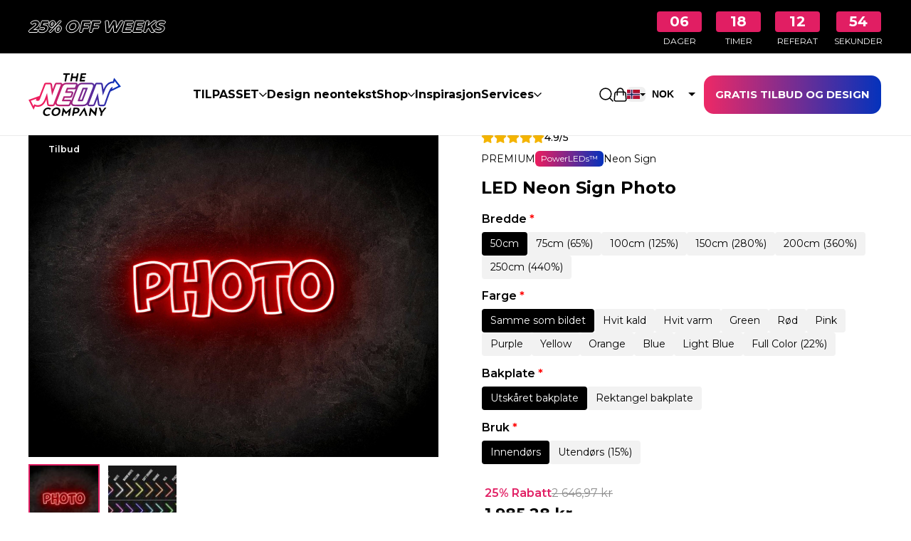

--- FILE ---
content_type: text/html; charset=UTF-8
request_url: https://theneoncompany.no/neon-signs/led-neon-sign-photo/
body_size: 50811
content:
<!doctype html>
<html lang="nb-NO" prefix="og: https://ogp.me/ns#">

<head>
  <meta charset="utf-8">
<script>
var gform;gform||(document.addEventListener("gform_main_scripts_loaded",function(){gform.scriptsLoaded=!0}),document.addEventListener("gform/theme/scripts_loaded",function(){gform.themeScriptsLoaded=!0}),window.addEventListener("DOMContentLoaded",function(){gform.domLoaded=!0}),gform={domLoaded:!1,scriptsLoaded:!1,themeScriptsLoaded:!1,isFormEditor:()=>"function"==typeof InitializeEditor,callIfLoaded:function(o){return!(!gform.domLoaded||!gform.scriptsLoaded||!gform.themeScriptsLoaded&&!gform.isFormEditor()||(gform.isFormEditor()&&console.warn("The use of gform.initializeOnLoaded() is deprecated in the form editor context and will be removed in Gravity Forms 3.1."),o(),0))},initializeOnLoaded:function(o){gform.callIfLoaded(o)||(document.addEventListener("gform_main_scripts_loaded",()=>{gform.scriptsLoaded=!0,gform.callIfLoaded(o)}),document.addEventListener("gform/theme/scripts_loaded",()=>{gform.themeScriptsLoaded=!0,gform.callIfLoaded(o)}),window.addEventListener("DOMContentLoaded",()=>{gform.domLoaded=!0,gform.callIfLoaded(o)}))},hooks:{action:{},filter:{}},addAction:function(o,r,e,t){gform.addHook("action",o,r,e,t)},addFilter:function(o,r,e,t){gform.addHook("filter",o,r,e,t)},doAction:function(o){gform.doHook("action",o,arguments)},applyFilters:function(o){return gform.doHook("filter",o,arguments)},removeAction:function(o,r){gform.removeHook("action",o,r)},removeFilter:function(o,r,e){gform.removeHook("filter",o,r,e)},addHook:function(o,r,e,t,n){null==gform.hooks[o][r]&&(gform.hooks[o][r]=[]);var d=gform.hooks[o][r];null==n&&(n=r+"_"+d.length),gform.hooks[o][r].push({tag:n,callable:e,priority:t=null==t?10:t})},doHook:function(r,o,e){var t;if(e=Array.prototype.slice.call(e,1),null!=gform.hooks[r][o]&&((o=gform.hooks[r][o]).sort(function(o,r){return o.priority-r.priority}),o.forEach(function(o){"function"!=typeof(t=o.callable)&&(t=window[t]),"action"==r?t.apply(null,e):e[0]=t.apply(null,e)})),"filter"==r)return e[0]},removeHook:function(o,r,t,n){var e;null!=gform.hooks[o][r]&&(e=(e=gform.hooks[o][r]).filter(function(o,r,e){return!!(null!=n&&n!=o.tag||null!=t&&t!=o.priority)}),gform.hooks[o][r]=e)}});
</script>

  <meta name="viewport" content="width=device-width, initial-scale=1">
  <title>LED Neon Sign Photo - The Neon Company - NO</title>
<meta name="robots" content="index, follow, max-snippet:-1, max-video-preview:-1, max-image-preview:large"/>
<link rel="canonical" href="https://theneoncompany.no/neon-signs/led-neon-sign-photo/" />
<meta property="og:locale" content="nb_NO" />
<meta property="og:type" content="product" />
<meta property="og:title" content="LED Neon Sign Photo - The Neon Company - NO" />
<meta property="og:url" content="https://theneoncompany.no/neon-signs/led-neon-sign-photo/" />
<meta property="og:site_name" content="The Neon Company" />
<meta property="og:updated_time" content="2026-01-07T14:55:07+01:00" />
<meta property="og:image" content="https://theneoncompany.no/wp-content/uploads/sites/14/2024/06/photo-scaled-1.jpg" />
<meta property="og:image:secure_url" content="https://theneoncompany.no/wp-content/uploads/sites/14/2024/06/photo-scaled-1.jpg" />
<meta property="og:image:width" content="1920" />
<meta property="og:image:height" content="1536" />
<meta property="og:image:alt" content="LED Neon Sign Photo" />
<meta property="og:image:type" content="image/jpeg" />
<meta property="product:price:amount" content="1985.28" />
<meta property="product:price:currency" content="NOK" />
<meta property="product:availability" content="instock" />
<meta name="twitter:card" content="summary_large_image" />
<meta name="twitter:title" content="LED Neon Sign Photo - The Neon Company - NO" />
<meta name="twitter:image" content="https://theneoncompany.no/wp-content/uploads/sites/14/2024/06/photo-scaled-1.jpg" />
<meta name="twitter:label1" content="Price" />
<meta name="twitter:data1" content="1 985,28&nbsp;&#107;&#114;" />
<meta name="twitter:label2" content="Availability" />
<meta name="twitter:data2" content="In stock" />
<script type="application/ld+json" class="rank-math-schema-pro">{"@context":"https://schema.org","@graph":[{"@type":"Organization","@id":"https://theneoncompany.no/#organization","name":"The Neon Company","url":"https://theneoncompany.no"},{"@type":"WebSite","@id":"https://theneoncompany.no/#website","url":"https://theneoncompany.no","name":"The Neon Company","publisher":{"@id":"https://theneoncompany.no/#organization"},"inLanguage":"nb-NO"},{"@type":"ImageObject","@id":"https://theneoncompany.no/wp-content/uploads/sites/14/2024/06/photo-scaled-1.jpg","url":"https://theneoncompany.no/wp-content/uploads/sites/14/2024/06/photo-scaled-1.jpg","width":"1920","height":"1536","inLanguage":"nb-NO"},{"@type":"ItemPage","@id":"https://theneoncompany.no/neon-signs/led-neon-sign-photo/#webpage","url":"https://theneoncompany.no/neon-signs/led-neon-sign-photo/","name":"LED Neon Sign Photo - The Neon Company - NO","datePublished":"2024-06-11T20:41:08+02:00","dateModified":"2026-01-07T14:55:07+01:00","isPartOf":{"@id":"https://theneoncompany.no/#website"},"primaryImageOfPage":{"@id":"https://theneoncompany.no/wp-content/uploads/sites/14/2024/06/photo-scaled-1.jpg"},"inLanguage":"nb-NO"},{"@type":"Product","name":"LED Neon Sign Photo - The Neon Company - NO","category":"Best Sellers","mainEntityOfPage":{"@id":"https://theneoncompany.no/neon-signs/led-neon-sign-photo/#webpage"},"image":[{"@type":"ImageObject","url":"https://theneoncompany.no/wp-content/uploads/sites/14/2024/06/photo-scaled-1.jpg","height":"1536","width":"1920"},{"@type":"ImageObject","url":"https://theneoncompany.no/wp-content/uploads/sites/14/2024/06/1405055391.jpg","height":"550","width":"688"}],"offers":{"@type":"Offer","price":"1985.28","priceCurrency":"NOK","priceValidUntil":"2027-12-31","availability":"https://schema.org/InStock","itemCondition":"NewCondition","url":"https://theneoncompany.no/neon-signs/led-neon-sign-photo/","seller":{"@type":"Organization","@id":"https://theneoncompany.no/","name":"The Neon Company","url":"https://theneoncompany.no","logo":""},"priceSpecification":{"price":"1985.28","priceCurrency":"NOK","valueAddedTaxIncluded":"false"}},"@id":"https://theneoncompany.no/neon-signs/led-neon-sign-photo/#richSnippet"}]}</script>
<style id='wp-img-auto-sizes-contain-inline-css'>
img:is([sizes=auto i],[sizes^="auto," i]){contain-intrinsic-size:3000px 1500px}
/*# sourceURL=wp-img-auto-sizes-contain-inline-css */
</style>
<link rel="stylesheet" href="https://theneoncompany.no/wp-content/plugins/litespeed-cache/assets/css/litespeed-dummy.css?ver=6.9"><style id='classic-theme-styles-inline-css'>
/*! This file is auto-generated */
.wp-block-button__link{color:#fff;background-color:#32373c;border-radius:9999px;box-shadow:none;text-decoration:none;padding:calc(.667em + 2px) calc(1.333em + 2px);font-size:1.125em}.wp-block-file__button{background:#32373c;color:#fff;text-decoration:none}
/*# sourceURL=/wp-includes/css/classic-themes.min.css */
</style>
<link rel="stylesheet" href="https://theneoncompany.no/wp-content/plugins/customer-reviews-woocommerce/css/frontend.css?ver=5.83.4"><style id='woocommerce-inline-inline-css'>
.woocommerce form .form-row .required { visibility: visible; }
/*# sourceURL=woocommerce-inline-inline-css */
</style>
<link rel="stylesheet" href="https://theneoncompany.no/wp-content/plugins/woo-variation-swatches/assets/css/frontend.min.css?ver=1759137671"><style id='woo-variation-swatches-inline-css'>
:root {
--wvs-tick:url("data:image/svg+xml;utf8,%3Csvg filter='drop-shadow(0px 0px 2px rgb(0 0 0 / .8))' xmlns='http://www.w3.org/2000/svg'  viewBox='0 0 30 30'%3E%3Cpath fill='none' stroke='%23ffffff' stroke-linecap='round' stroke-linejoin='round' stroke-width='4' d='M4 16L11 23 27 7'/%3E%3C/svg%3E");

--wvs-cross:url("data:image/svg+xml;utf8,%3Csvg filter='drop-shadow(0px 0px 5px rgb(255 255 255 / .6))' xmlns='http://www.w3.org/2000/svg' width='72px' height='72px' viewBox='0 0 24 24'%3E%3Cpath fill='none' stroke='%23ff0000' stroke-linecap='round' stroke-width='0.6' d='M5 5L19 19M19 5L5 19'/%3E%3C/svg%3E");
--wvs-single-product-item-width:30px;
--wvs-single-product-item-height:30px;
--wvs-single-product-item-font-size:16px}
/*# sourceURL=woo-variation-swatches-inline-css */
</style>
<link rel="stylesheet" href="https://theneoncompany.no/wp-content/plugins/woocommerce/assets/css/brands.css?ver=10.2.1"><link rel="stylesheet" href="https://theneoncompany.no/wp-content/plugins/woocommerce/assets/css/photoswipe/photoswipe.min.css?ver=10.2.1"><link rel="stylesheet" href="https://theneoncompany.no/wp-content/plugins/woocommerce/assets/css/photoswipe/default-skin/default-skin.min.css?ver=10.2.1"><link rel="stylesheet" href="https://theneoncompany.no/wp-content/plugins/woocommerce/assets/css/select2.css?ver=10.2.1"><link rel="stylesheet" href="https://theneoncompany.no/wp-includes/css/dashicons.min.css?ver=6.9"><link rel="stylesheet" href="https://theneoncompany.no/wp-content/plugins/woocommerce-extra-product-options-pro/public/assets/css/jquery-ui/jquery-ui.css?ver=6.9"><link rel="stylesheet" href="https://theneoncompany.no/wp-content/plugins/woocommerce-extra-product-options-pro/public/assets/js/timepicker/jquery.timepicker.css?ver=6.9"><link rel="stylesheet" href="https://theneoncompany.no/wp-content/plugins/woocommerce-extra-product-options-pro/public/assets/js/date-range-picker/daterangepicker.css?ver=6.9"><link rel="stylesheet" href="https://theneoncompany.no/wp-content/plugins/woocommerce-extra-product-options-pro/public/assets/css/thwepo-public.min.css?ver=6.9"><link rel="stylesheet" href="https://theneoncompany.no/wp-admin/css/color-picker.min.css?ver=6.9"><link rel="stylesheet" href="https://theneoncompany.no/wp-content/themes/theneoncompany/public/css/app.249427.css"><script src="https://theneoncompany.no/wp-includes/js/jquery/jquery.min.js?ver=3.7.1"></script><script src="https://theneoncompany.no/wp-content/plugins/woocommerce/assets/js/jquery-blockui/jquery.blockUI.min.js?ver=2.7.0-wc.10.2.1" data-wp-strategy="defer"></script><script id="wc-add-to-cart-js-extra">
var wc_add_to_cart_params = {"ajax_url":"/wp-admin/admin-ajax.php","wc_ajax_url":"/?wc-ajax=%%endpoint%%","i18n_view_cart":"Vis handlekurv","cart_url":"https://theneoncompany.no/cart/","is_cart":"","cart_redirect_after_add":"no"};
//# sourceURL=wc-add-to-cart-js-extra
</script>
<script src="https://theneoncompany.no/wp-content/plugins/woocommerce/assets/js/frontend/add-to-cart.min.js?ver=10.2.1" defer data-wp-strategy="defer"></script><script id="wc-single-product-js-extra">
var wc_single_product_params = {"i18n_required_rating_text":"Vennligst velg en vurdering","i18n_rating_options":["1 av 5 stjerner","2 av 5 stjerner","3 av 5 stjerner","4 av 5 stjerner","5 av 5 stjerner"],"i18n_product_gallery_trigger_text":"Se bildegalleri i fullskjerm","review_rating_required":"yes","flexslider":{"rtl":false,"animation":"slide","smoothHeight":true,"directionNav":false,"controlNav":"thumbnails","slideshow":false,"animationSpeed":500,"animationLoop":false,"allowOneSlide":false},"zoom_enabled":"","zoom_options":[],"photoswipe_enabled":"","photoswipe_options":{"shareEl":false,"closeOnScroll":false,"history":false,"hideAnimationDuration":0,"showAnimationDuration":0},"flexslider_enabled":""};
//# sourceURL=wc-single-product-js-extra
</script>
<script src="https://theneoncompany.no/wp-content/plugins/woocommerce/assets/js/frontend/single-product.min.js?ver=10.2.1" defer data-wp-strategy="defer"></script><script src="https://theneoncompany.no/wp-content/plugins/woocommerce/assets/js/js-cookie/js.cookie.min.js?ver=2.1.4-wc.10.2.1" defer data-wp-strategy="defer"></script><script id="woocommerce-js-extra">
var woocommerce_params = {"ajax_url":"/wp-admin/admin-ajax.php","wc_ajax_url":"/?wc-ajax=%%endpoint%%","i18n_password_show":"Vis passord","i18n_password_hide":"Skjul passord"};
//# sourceURL=woocommerce-js-extra
</script>
<script src="https://theneoncompany.no/wp-content/plugins/woocommerce/assets/js/frontend/woocommerce.min.js?ver=10.2.1" defer data-wp-strategy="defer"></script><script src="https://theneoncompany.no/wp-content/plugins/woocommerce/assets/js/photoswipe/photoswipe.min.js?ver=4.1.1-wc.10.2.1" defer data-wp-strategy="defer"></script><script src="https://theneoncompany.no/wp-content/plugins/woocommerce/assets/js/photoswipe/photoswipe-ui-default.min.js?ver=4.1.1-wc.10.2.1" defer data-wp-strategy="defer"></script><script src="https://theneoncompany.no/wp-includes/js/jquery/ui/core.min.js?ver=1.13.3"></script><script src="https://theneoncompany.no/wp-content/plugins/woocommerce-extra-product-options-pro/public/assets/js/timepicker/jquery.timepicker.min.js?ver=1.0.1"></script><script src="https://theneoncompany.no/wp-content/plugins/woocommerce-extra-product-options-pro/public/assets/js/inputmask-js/jquery.inputmask.min.js?ver=5.0.6"></script><script src="https://theneoncompany.no/wp-includes/js/jquery/ui/datepicker.min.js?ver=1.13.3"></script><script>
jQuery(function(jQuery){jQuery.datepicker.setDefaults({"closeText":"Lukk","currentText":"I dag","monthNames":["januar","februar","mars","april","mai","juni","juli","august","september","oktober","november","desember"],"monthNamesShort":["jan","feb","mar","apr","mai","jun","jul","aug","sep","okt","nov","des"],"nextText":"Neste","prevText":"Forrige","dayNames":["s\u00f8ndag","mandag","tirsdag","onsdag","torsdag","fredag","l\u00f8rdag"],"dayNamesShort":["s\u00f8n","man","tir","ons","tor","fre","l\u00f8r"],"dayNamesMin":["S","M","T","O","T","F","L"],"dateFormat":"dd/mm/yy","firstDay":1,"isRTL":false});});
//# sourceURL=jquery-ui-datepicker-js-after
</script><script src="https://theneoncompany.no/wp-content/plugins/woocommerce-extra-product-options-pro/public/assets/js/jquery-ui-i18n.min.js?ver=1"></script><script id="wc-cart-fragments-js-extra">
var wc_cart_fragments_params = {"ajax_url":"/wp-admin/admin-ajax.php","wc_ajax_url":"/?wc-ajax=%%endpoint%%","cart_hash_key":"wc_cart_hash_d37e4abf0ac80a0698d85296c37acfcc","fragment_name":"wc_fragments_d37e4abf0ac80a0698d85296c37acfcc","request_timeout":"5000"};
//# sourceURL=wc-cart-fragments-js-extra
</script>
<script src="https://theneoncompany.no/wp-content/plugins/woocommerce/assets/js/frontend/cart-fragments.min.js?ver=10.2.1" defer data-wp-strategy="defer"></script>
<!-- This website runs the Product Feed ELITE for WooCommerce by AdTribes.io plugin -->
<meta name="ti-site-data" content="[base64]" />
		<!-- GTM Container Loader By YesWeTrack SST plugin -->
		<script>!function(){"use strict";function e(e,t,o){return void 0===t&&(t=""),"cookie"===e?function(e){for(var t=0,o=document.cookie.split(";");t<o.length;t++){var r=o[t].split("=");if(r[0].trim()===e)return r[1]}}(t):"localStorage"===e?(r=t,localStorage.getItem(r)):"jsVariable"===e?window[t]:"cssSelector"===e?(n=t,i=o,a=document.querySelector(n),i?null==a?void 0:a.getAttribute(i):null==a?void 0:a.textContent):void console.warn("invalid uid source",e);var r,n,i,a}!function(t,o,r,n,i,a,c,l,s,u){var d,v,E,I;try{v=l&&(E=navigator.userAgent,(I=/Version\/([0-9\._]+)(.*Mobile)?.*Safari.*/.exec(E))&&parseFloat(I[1])>=16.4)?e(l,"_ywt_ck",""):void 0}catch(e){console.error(e)}var g=t;g[n]=g[n]||[],g[n].push({"gtm.start":(new Date).getTime(),event:"gtm.js"});var m=o.getElementsByTagName(r)[0],T=v?"&bi="+encodeURIComponent(v):"",_=o.createElement(r),f=v?"kp"+c:c;_.async=!0,_.src="https://sst.theneoncompany.no/"+f+".js?id=GTM-5P8DR6MM"+T,null===(d=m.parentNode)||void 0===d||d.insertBefore(_,m)}(window,document,"script","dataLayer",0,0,"oegripon","cookie")}();</script>
		<!-- END of GTM Container Loader By YesWeTrack SST plugin -->		
			<noscript><style>.woocommerce-product-gallery{ opacity: 1 !important; }</style></noscript>
	<link rel="icon" href="https://theneoncompany.no/wp-content/uploads/sites/14/2024/06/cropped-fav-icon-neon-32x32.webp" sizes="32x32">
<link rel="icon" href="https://theneoncompany.no/wp-content/uploads/sites/14/2024/06/cropped-fav-icon-neon-192x192.webp" sizes="192x192">
<link rel="apple-touch-icon" href="https://theneoncompany.no/wp-content/uploads/sites/14/2024/06/cropped-fav-icon-neon-180x180.webp">
<meta name="msapplication-TileImage" content="https://theneoncompany.no/wp-content/uploads/sites/14/2024/06/cropped-fav-icon-neon-270x270.webp">

    <link rel="preconnect" href="https://fonts.googleapis.com">
    <link rel="preconnect" href="https://fonts.gstatic.com" crossorigin>
    <link href="https://fonts.googleapis.com/css2?family=Montserrat:wght@300;400;500;600;700;800;900&display=swap" rel="stylesheet">

  <!-- <meta name="google-site-verification" content="ZcPqXPgp1gbvDvtpCrJxrJjIXYHjYfqVdjomGyXQzac" /> -->
  <!-- <meta name="google-site-verification" content="ufGO35HiD17xJVni_8pw8V_Kty66oH34qX8WZDDnC1s" /> -->
<link rel="stylesheet" href="https://theneoncompany.no/wp-content/plugins/woocommerce-currency-switcher/css/front.css?ver=2.4.2.1"><link rel="stylesheet" href="https://theneoncompany.no/wp-content/plugins/woocommerce-currency-switcher/css/sd/selectron23.css?ver=2.4.2.1"><link rel="stylesheet" href="https://theneoncompany.no/wp-content/plugins/gravityforms/assets/css/dist/basic.min.css?ver=2.9.25"></head>

<body class="wp-singular product-template-default single single-product postid-1392 wp-embed-responsive wp-theme-theneoncompany h-full text-black font-body font-regular text-bodybg-white theme-theneoncompany woocommerce woocommerce-page woocommerce-no-js woo-variation-swatches wvs-behavior-blur wvs-theme-theneoncompany wvs-show-label wvs-tooltip led-neon-sign-photo currency-nok">
  
		<!-- Google Tag Manager (noscript) -->
		<noscript><iframe src="https://sst.theneoncompany.no/ns.html?id=GTM-5P8DR6MM"
		                  height="0" width="0" style="display:none;visibility:hidden"></iframe></noscript>
		<!-- End Google Tag Manager (noscript) -->
		  
  <div id="app">
    <header
        class="fixed top-0 z-40 is-not-top:bg-white is-not-top:text-black is-not-top:bg-opacity-100 w-full transition-[transform,padding,background-color] is-unpinned:-translate-y-full bg-white shadow-[0_1px_0_rgba(0,0,0,.08)] text-black"
        data-navbar>
                    <style>
                :root {
                    --announcement-background-color: #000000;
                }
            </style>
                                        <div class="flex items-center flex-col md:flex-row py-1 justify-center lg:justify-between 2xl:justify-center md:gap-12 px-6 sm:px-10 w-full text-center text-3xl min-h-[56px] md:min-h-[75px]"
                    style="background-color: #000000; background-image: url(); background-size: contain;">
                    <p class=" !text-primary text-h5 sm:text-h4 font-bold">

                        <span class="italic">
                            <span class="text-outline text-[var(--announcement-background-color)]">25% OFF WEEKS</span> 
                        </span>

                    </p>
                    <div class="block is-not-top:hidden lg:is-not-top:block">
                        <section class="countdown">
    <div class="flex justify-center items-center space-x-3 sm:space-x-5 py-2 pt-2 sm:pt-4 md:pb-0 md:py-2"
        data-countdown="1769382000000">
        <div class="flex flex-col items-center">
            <div
                class="bg-primary text-white font-bold  text-xl leading-tight sm:text-[20px] px-4 py-0.5 rounded min-w-[50px] lg:min-w-[63px] text-center day-value tracking-wide">
                00
            </div>
            <div class="text-[10px] sm:text-xs uppercase mt-1 text-white" style="color: #ffffff;">
                Dager
            </div>
        </div>
        <div class="flex flex-col items-center">
            <div
                class="bg-primary text-white font-bold  text-xl leading-tight sm:text-[20px] px-4 py-0.5 rounded min-w-[50px] lg:min-w-[63px] text-center hour-value tracking-wide">
                00
            </div>
            <div class="text-[10px] sm:text-xs uppercase mt-1 text-white" style="color: #ffffff;">
                Timer
            </div>
        </div>
        <div class="flex flex-col items-center">
            <div
                class="bg-primary text-white font-bold  text-xl leading-tight sm:text-[20px] px-4 py-0.5 rounded min-w-[50px] lg:min-w-[63px] text-center minute-value tracking-wide">
                00
            </div>
            <div class="text-[10px] sm:text-xs uppercase mt-1 text-white" style="color: #ffffff;">
                Referat
            </div>
        </div>
        <div class="flex flex-col items-center">
            <div
                class="bg-primary text-white font-bold  text-xl leading-tight sm:text-[20px] px-4 py-0.5 rounded min-w-[50px] lg:min-w-[63px] text-center second-value tracking-wide">
                00
            </div>
            <div class="text-[10px] sm:text-xs uppercase mt-1 text-white" style="color: #ffffff;">
                Sekunder
            </div>
        </div>
    </div>
</section>

<script>
    (function() {
        // Grab the countdown container
        var countdownElem = document.querySelector('.countdown [data-countdown]');
        if (!countdownElem) return;

        // Parse the target date from our data attribute
        var targetDate = parseInt(countdownElem.getAttribute('data-countdown'), 10);
        if (!targetDate) return;

        // Get references to our display elements
        var dayVal = countdownElem.querySelector('.day-value');
        var hourVal = countdownElem.querySelector('.hour-value');
        var minuteVal = countdownElem.querySelector('.minute-value');
        var secondVal = countdownElem.querySelector('.second-value');

        function updateCountdown() {
            var now = new Date().getTime();
            var distance = targetDate - now;

            // If time has passed, calculate new target date (next Monday)
            if (distance < 0) {
                // Get current timestamp in seconds and round down to nearest week
                var currentTimestamp = Math.floor(now / 1000);
                var weekInSeconds = 7 * 24 * 60 * 60;
                var nextTarget = currentTimestamp + weekInSeconds - (currentTimestamp % weekInSeconds);

                // Update target date and recalculate distance
                targetDate = nextTarget * 1000;
                distance = targetDate - now;
            }

            // Calculate remaining time
            var days = Math.floor(distance / (1000 * 60 * 60 * 24));
            var hours = Math.floor((distance % (1000 * 60 * 60 * 24)) / (1000 * 60 * 60));
            var minutes = Math.floor((distance % (1000 * 60 * 60)) / (1000 * 60));
            var seconds = Math.floor((distance % (1000 * 60)) / 1000);

            // Pad with leading zeros if needed
            dayVal.textContent = String(days).padStart(2, '0');
            hourVal.textContent = String(hours).padStart(2, '0');
            minuteVal.textContent = String(minutes).padStart(2, '0');
            secondVal.textContent = String(seconds).padStart(2, '0');
        }

        // Update every second
        var intervalId = setInterval(updateCountdown, 1000);
        updateCountdown();
    })();
</script>
                    </div>
                </div>
                                    <div class="flex items-center xl:h-[115px] h-[90px] z-40 py-4 xl:py-8 is-not-top:py-4">
            <div class="o-container">
                <div class="relative flex items-center gap-5 md:gap-7 xl:h-[50px] xl:justify-between">
                    <a href="https://theneoncompany.no/"
                        class="relative flex w-full h-auto max-w-[100px] sm:max-w-[130px] xl:max-w-[150px] focus:outline-0 text-white transition-colors mr-auto xl:mr-0 shrink">
                                                    <svg class="h-full w-auto" xmlns="http://www.w3.org/2000/svg" fill="none" width="130" height="60" viewBox="0 0 610 282">
  <g clip-path="url(#hfdhdssa)">
    <path fill="#000" d="M140.596 272.797c.42.879.15 1.968-.659 2.508-6.186 4.127-13.11 6.285-20.135 6.285-8.144.13-14.979-2.828-19.456-8.264-4.207-5.136-5.726-11.981-4.287-19.295 1.24-7.615 5.296-14.669 11.422-19.876 6.305-5.385 14.239-8.313 22.353-8.313 6.705.02 12.741 1.938 17.487 5.815.9.73 1.02 2.059.25 2.918l-4.237 4.717c-.669.739-1.788.909-2.598.329-3.677-2.628-7.794-3.967-12.251-3.967-10.262 0-19.076 7.635-20.924 18.157-1.839 10.412 4.287 17.976 14.559 17.976 4.677 0 9.293-1.329 13.76-3.967.989-.579 2.278-.159 2.768.88l1.958 4.107-.01-.01Zm45.717-46.965h-.46c-7.944 0-15.678 2.878-21.894 8.164-6.125 5.206-10.152 12.26-11.391 19.845-1.479 7.504.04 14.409 4.236 19.545 4.407 5.406 11.252 8.294 19.466 8.194 8.264.15 16.328-2.808 22.713-8.214 6.016-5.136 10.003-12.111 11.222-19.645v-.03c1.469-7.584-.08-14.589-4.277-19.725-4.437-5.366-11.431-8.324-19.625-8.144m-8.204 45.945c-9.993 0-15.909-7.554-14.07-17.976 1.859-10.522 10.482-18.157 20.525-18.157s16.048 7.635 14.189 18.157c-1.808 10.242-10.682 17.976-20.644 17.976Zm103.353-44.187c.21-1.209-.329-1.199-.349-1.229-.38-.05-.57-.04-2.408 1.629l-27.76 25.331c-.36.33-.819.51-1.249.51-.46 0-.849-.18-1.069-.51L229.691 228c-1.309-1.799-1.589-1.559-1.869-1.559-.08.02-.59.02-.739 1.129l-8.944 51.142c-.16.92.54 1.749 1.469 1.749h7.814c.73 0 1.349-.52 1.469-1.229l4.207-23.752c.12-.66.62-1.239 1.299-1.469.65-.23 1.299-.08 1.669.429l9.273 13.231c.28.429.939.999 1.689 1.029.869.04 1.109-.22 2.068-1.079l13.88-13.171a1.91 1.91 0 0 1 1.279-.529c.2 0 .38.03.54.1.589.23.889.809.779 1.469l-4.027 23.212c-.16.91.54 1.749 1.469 1.749l7.814.02c.73 0 1.349-.52 1.479-1.229l9.133-51.662h.01Zm10.962 25.411-4.406 24.942a2.158 2.158 0 0 0 .474 1.773 2.16 2.16 0 0 0 1.664.775h6.445c1.05 0 1.949-.749 2.139-1.789l1.888-10.602c.32-1.818 1.509-2.808 3.298-2.808h5.286c15.958 0 25.201-6.545 27.48-19.445 2.248-12.741-4.347-18.936-20.155-18.936h-16.368a3.81 3.81 0 0 0-3.758 3.168l-3.977 22.922h-.01Zm18.517 2.449h-5.286c-1.799 0-2.628-.99-2.319-2.778l2.319-13.15c.319-1.819 1.508-2.808 3.297-2.808h5.286c3.108 0 12.621 0 10.992 9.203-.629 3.567-3.327 9.533-14.299 9.533m22.623 22.643c-.709 1.049.04 2.468 1.309 2.468h7.025c1.339 0 1.749-.18 2.778-1.719l19.396-29.538c.379-.559.999-.909 1.598-.909.6 0 1.1.35 1.259.909l9.154 29.538c.479 1.589.759 1.719 2.098 1.719l8.394-.02a1.58 1.58 0 0 0 1.499-2.079l-16.378-49.762c-.78-2.329-1.479-2.618-1.959-2.618-.449 0-.959-.01-2.658 2.598l-33.515 49.413Zm80.011-25.022c.11-.629.59-1.209 1.209-1.439.22-.099.43-.149.66-.149.379 0 .759.149 1.009.429l24.362 27.44 1.659 1.569c1.099 1.039 2.908.409 3.127-1.08l7.555-50.782a1.8 1.8 0 0 0-1.779-2.078l-7.225-.02c-.879 0-1.628.619-1.778 1.489l-4.617 25.92a2 2 0 0 1-1.199 1.469c-.629.25-1.289.13-1.669-.299l-24.392-27.43-.379-.43c-1.02-1.149-2.918-.619-3.188.9-.12.699-.22 1.219-.22 1.239l-8.494 48.604a1.784 1.784 0 0 0 1.759 2.088h7.235c.869 0 1.599-.62 1.758-1.469l4.597-25.941.01-.03Zm74.565 8.044c.05-.299.18-.579.37-.809l24.292-31.307c.659-.849.05-2.088-1.029-2.088h-7.995c-1.488 0-1.668.03-2.678 1.439l-14.699 19.825c-.749.989-2.378.989-2.758 0l-7.714-19.795c-.53-1.439-.699-1.469-2.188-1.469h-9.074a1.3 1.3 0 0 0-1.199 1.799l13.53 32.006c.11.23.14.509.08.809l-2.938 17.067c-.17.99.59 1.899 1.599 1.899h7.565c.779 0 1.458-.56 1.598-1.329l3.228-18.037.01-.01Z"/>
    <path fill="url(#kbvcxsa)" d="M565.033 29.848 556.719 53.6c-25.941.84-48.264 19.166-59.965 49.363-.51 1.329-1.01 2.618-1.509 3.867l-4.907-33.415c-.979-6.715-6.385-11.401-13.15-11.401h-26.101c-6.055 0-10.992 3.417-12.97 8.963l-2.578 6.745c-.35-1.34-.78-2.648-1.369-3.897-2.069-4.417-7.685-11.811-21.904-11.811h-58.147c-12.671 0-23.003 4.966-30.068 14.219.689-4.307-.869-7.445-2.019-9.053-1.369-1.929-4.566-5.166-10.632-5.166h-61.035c-10.742 0-19.825 3.587-26.63 10.322a12.149 12.149 0 0 0-2.049-5.136c-1.369-1.939-4.566-5.186-10.652-5.186h-25.431c-6.045 0-10.982 3.417-12.94 8.943l-13.011 33.935-4.626-31.457c-.96-6.735-6.376-11.431-13.151-11.431h-26.1c-6.046 0-10.962 3.407-12.951 8.913l-30.457 78.242L0 175.369l33.236 65.032 9.952-22.494c6.316 2.139 12.49 3.208 18.466 3.208 20.965 0 35.085-12.471 43.748-24.452 4.147-5.726 7.385-12.031 9.893-18.646l2.458-6.465 5.046 33.845c.97 6.735 6.376 11.431 13.151 11.431h24.751a13.835 13.835 0 0 0 12.761-8.464l.09-.179 2.788-7.295a20.94 20.94 0 0 0 2.308 5.256c2.938 4.876 9.173 10.682 22.064 10.682h63.733c5.586 0 10.412-3.257 12.611-8.514l.08-.169 2.787-7.355c.35 1.459.81 2.858 1.449 4.207 2.069 4.417 7.685 11.821 21.904 11.821h58.147c10.752 0 19.826-3.587 26.631-10.322a11.882 11.882 0 0 0 2.068 5.136c1.369 1.949 4.567 5.186 10.632 5.186h25.432a13.861 13.861 0 0 0 12.74-8.404l.11-.259 14.02-36.783 5.076 34.015c.949 6.735 6.355 11.431 13.15 11.431h24.752a13.865 13.865 0 0 0 12.791-8.524l.11-.259 17.726-50.273.11-.3c4.267-13.41 9.793-26.89 14.76-37.102L610 87.125l-44.917-57.337-.05.06ZM282.871 179.086c-.12-.18-.24-.359-.349-.509-1.1-1.539-3.358-3.927-7.335-4.817-.999-.23-2.098-.36-3.318-.36h-37.142l4.506-11.791h35.864c1.429 0 2.798-.21 4.097-.619a13.245 13.245 0 0 0 6.555-4.537 14.282 14.282 0 0 0 1.959-3.357l.08-.17 6.765-17.847c2.018-5.726.03-9.823-1.339-11.761-1.369-1.929-4.567-5.166-10.652-5.166h-26.631l4.837-12.651h43.158c3.048 0 5.845-.989 8.134-2.728l-29.179 76.333-.01-.02Zm72.227-16.537-4.127 10.842H338.63l7.695-20.215 18.186-47.695h12.341l-21.754 57.058v.01Z"/>
    <path fill="#fff" d="M564.104 64.452c-.71-.09-1.419-.15-2.109-.2-21.454-1.599-43.478 11.761-55.409 42.528-6.055 15.639-10.842 27.13-13.6 33.575l-2.578 5.946-10.512-71.367c-.23-1.579-1.129-2.368-2.708-2.368h-26.101c-1.579 0-2.608.68-3.058 2.038l-49.333 128.844c-.68 1.919 0 2.878 2.038 2.878h25.431c1.479 0 2.489-.679 3.058-2.038l28.309-74.245 11.022 73.905c.23 1.579 1.129 2.378 2.708 2.378h24.752c1.459 0 2.488-.679 3.058-2.038l17.627-49.963c7.094-22.343 19.235-49.443 26.8-57.437 6.535-6.925 12.86-6.376 12.86-6.376l-4.516 13.171 41.769-20.275L568.63 51.53l-4.516 12.92h-.01Zm-378.511 8.114c-1.579 0-2.588.68-3.048 2.038l-27.48 71.707-10.502-71.357c-.23-1.579-1.129-2.378-2.708-2.378h-26.101c-1.598 0-2.608.68-3.057 2.038l-37.902 97.418c-7.455 17.926-26.77 6.085-26.77 6.085l4.686-10.602-37.912 13.74 17.727 34.674 5.196-11.731c46.516 23.682 66.041-25.311 68.3-31.517h.02l16.148-42.628 11.031 73.915c.23 1.579 1.13 2.368 2.708 2.368h24.752c1.459 0 2.488-.679 3.058-2.038l49.324-128.844c.679-1.909 0-2.878-2.039-2.878h-25.431v-.01ZM250.355 72.566c-12.771 0-21.524 6.165-26.271 18.466l-36.273 94.44c-2.378 6.435-2.438 11.521-.18 15.258 2.259 3.718 6.615 5.586 13.061 5.586h63.733c1.359 0 2.318-.679 2.888-2.038l6.405-16.958.2-.499c.679-1.929 0-2.888-2.039-2.888h-49.323c-2.039 0-2.708-.949-2.039-2.878l10.682-27.969c.44-1.359 1.459-2.039 3.048-2.039h40.85c1.359 0 2.318-.679 2.888-2.038l6.595-17.457c.679-1.909 0-2.878-2.039-2.878H243.72c-2.039 0-2.708-.959-2.039-2.888l11.032-28.818c.45-1.36 1.459-2.039 3.048-2.039h48.145c1.359 0 2.318-.68 2.897-2.038l6.616-17.457c.679-1.909 0-2.878-2.039-2.878h-61.035l.01.01ZM324.43 181.055l12.042-31.606h.02l2.708-7.145 17.277-45.336c.449-1.36 1.479-2.039 3.058-2.039h29.498c2.038 0 2.708.96 2.038 2.888l-32.036 84.067c-.12.27-.24.51-.41.72v.02c-.599.859-1.479 1.299-2.648 1.299h-29.498c-2.029 0-2.708-.949-2.029-2.878m29.679-108.49c-12.771 0-21.545 6.166-26.291 18.467l-20.845 54.549h-.02l-8.623 22.614h-.01l-4.607 12.081-.02.01-1.968 5.186c-2.369 6.205-2.649 11.241-.84 15.078 1.809 3.838 5.936 5.766 12.371 5.766h58.147c12.771 0 21.544-6.165 26.291-18.486l36.103-94.42c2.378-6.225 2.648-11.241.84-15.088-1.809-3.838-5.936-5.756-12.371-5.756h-58.157Z"/>
    <path fill="#000" d="m271.929.01-40.11.05c-.739 0-1.369.53-1.489 1.259l-1.159 6.665c-.16.92.55 1.769 1.489 1.779l11.471.07c1.799 0 2.628 1.039 2.309 2.808l-6.865 39.34c-.15.85.499 1.619 1.359 1.619h8.044c.669 0 1.239-.48 1.359-1.14l7.075-39.82c.309-1.768 1.509-2.807 3.277-2.807l12.071-.05c.73 0 1.359-.53 1.489-1.25l1.189-6.724A1.517 1.517 0 0 0 271.939.03m41.929 33.895c.31-1.769-.569-2.778-2.388-2.778h-18.766c-1.799 0-2.958.989-3.268 2.778l-3.097 17.547a1.931 1.931 0 0 1-1.909 1.598c-1.868 0-4.936 0-7.055.02a1.922 1.922 0 0 1-1.898-2.268L284.19 1.62A1.94 1.94 0 0 1 286.089.02l6.985-.02c1.199 0 2.118 1.08 1.908 2.258l-2.817 16.238c-.32 1.819.489 2.808 2.288 2.808h18.766c1.819 0 3.058-1.01 3.378-2.808l2.997-16.887c.16-.92.97-1.599 1.909-1.599l6.925.02a1.932 1.932 0 0 1 1.898 2.268l-8.753 49.623a1.93 1.93 0 0 1-1.899 1.6l-6.885.02a1.935 1.935 0 0 1-1.908-2.26l2.997-17.356h-.01Zm41.98-12.171c-1.869 0-2.639-.94-2.309-2.808l1.119-6.325c.32-1.8 1.479-2.808 3.298-2.808l19.795-.05c.96 0 1.779-.69 1.939-1.64l.979-5.745A1.965 1.965 0 0 0 378.731.08L349.043.06a3.676 3.676 0 0 0-3.628 3.048l-8.214 46.845a3.11 3.11 0 0 0 .06 1.337 3.095 3.095 0 0 0 2.988 2.29l29.818-.02a1.98 1.98 0 0 0 1.939-1.629l1.029-5.775a1.967 1.967 0 0 0-1.939-2.319l-19.136-.02c-1.818 0-2.628-.989-2.308-2.808l1.169-6.645c.32-1.798 1.479-2.778 3.298-2.778l17.027-.07c.96 0 1.769-.679 1.929-1.628.28-1.59.699-4.037 1.019-5.826a1.958 1.958 0 0 0-1.928-2.298c-4.997 0-16.308-.02-16.308-.02"/>
  </g>
  <defs>
    <linearGradient id="kbvcxsa" x1="-.03" x2="609.96" y1="135.139" y2="135.139" gradientUnits="userSpaceOnUse">
      <stop stop-color="#ED1D5E"/>
      <stop offset=".19" stop-color="#ED1D5E"/>
      <stop offset=".99" stop-color="#0032BE"/>
      <stop offset="1" stop-color="#0032BE"/>
    </linearGradient>
    <clipPath id="hfdhdssa">
      <path fill="#fff" d="M0 0h610v281.59H0z"/>
    </clipPath>
  </defs>
</svg>                                            </a>
                                            <nav id="navigation"
                            class="flex flex-col fixed top-[145px] md:top-[150px]   right-0 z-40 translate-x-full ml-auto w-full bg-white max-w-full h-full pt-10 xl:pt-0 xl:bg-transparent xl:translate-x-0 xl:min-h-0 xl:w-auto xl:h-auto xl:static xl:mx-auto"
                            aria-label="Hoofdnavigatie" aria-expanded="false" data-navbar-collapse>
                            <div
                                class="w-full h-full px-4 xs:px-8 xl:px-0 overflow-x-hidden overflow-y-auto lg:overflow-visible">
                                                                                                        <a href="https://theneoncompany.no/neon-sign-quotation/" target=""
                                        class="c-btn c-btn-sm c-btn-gradient px-4 inline-block mb-6 md:hidden"
                                        data-navbar-collapse-item>
                                        GRATIS TILBUD OG DESIGN
                                    </a>
                                                                <ul class="flex flex-col gap-6 xl:flex-row xl:justify-center">
                                                                                                                                                                                                                                                <li>
                                                <a href="https://theneoncompany.no/neon-made-for-you/" target=""
                                                    class="item-has-children flex items-center gap-2 text-black is-not-top:text-black is-open:text-black text-body !leading-[1.6] xl:text-center underline-offset-[.35em] decoration-1 hover:underline focus:outline-0 transition-colors font-bold is-active:underline  "
                                                    data-navbar-collapse-item data-submenu-toggle="level-1"
                                                    data-submenu-target="nav-1830"
                                                    data-mega-menu-id="1880">
                                                    TILPASSET
                                                    <span data-arrow
                                                        class="relative w-6 h-6 items-center justify-center lg:w-auto lg:h-auto lg:m-0 hidden xl:flex">
                                                        <svg class="h-1.5 w-auto pointer-events-none svg-caret" xmlns="http://www.w3.org/2000/svg" fill="none" width="25" height="14" viewBox="0 0 25 14">
  <path fill="currentColor" fill-rule="evenodd" d="M.792.792a1.565 1.565 0 0 1 2.213 0l9.328 9.328L21.661.792a1.565 1.565 0 0 1 2.214 2.213L13.44 13.44a1.565 1.565 0 0 1-2.213 0L.792 3.005a1.565 1.565 0 0 1 0-2.213Z" clip-rule="evenodd"/>
</svg>                                                    </span>
                                                </a>
                                                <div class="mobile-open block xl:hidden w-full"
                                                    data-submenu="nav-1830">
                                                    <div
                                                        class="pt-1 sm:pt-4 xl:pt-0 xl:rounded-md xl:shadow-lg xl:bg-white xl:ring-1 xl:ring-black xl:ring-opacity-5 focus:outline-none">
                                                        <ul
                                                            class="space-y-2.5 sm:space-y-4 w-auto xl:ml-0 xl:mt-0 xl:p-5">
                                                                                                                                                                                            <li class="break-inside-avoid">
                                                                    <a href="https://theneoncompany.no/neon-sign-configurator-neon-lights/"
                                                                        target=""
                                                                        class="flex items-center gap-3 text-black font-semibold text-md !leading-[1.6] transition-color ease-custom whitespace-nowrap underline-offset-[.35em] decoration-1 hover:underline is-active:underline   group"
                                                                        data-navbar-collapse-item>
                                                                                                                                                    <img
    width="80"
    height="80"
    src="https://theneoncompany.no/wp-content/uploads/sites/14/2024/06/zelf-ontwerpen.webp"
    class="block xl:hidden w-10 h-10 object-contain group-hover:opacity-75 transition-opacity"
    alt=""
        loading="lazy"
  >
                                                                            <img
    width="800"
    height="800"
    src="https://theneoncompany.no/wp-content/uploads/sites/14/2025/02/configurator.webp"
    class="hidden xl:block w-10 h-10 object-contain group-hover:opacity-75 transition-opacity"
    alt=""
          srcset="https://theneoncompany.no/wp-content/uploads/sites/14/2025/02/configurator.webp 800w, https://theneoncompany.no/wp-content/uploads/sites/14/2025/02/configurator-300x300.webp 300w, https://theneoncompany.no/wp-content/uploads/sites/14/2025/02/configurator-150x150.webp 150w, https://theneoncompany.no/wp-content/uploads/sites/14/2025/02/configurator-768x768.webp 768w"
      sizes="(max-width: 800px) 100vw, 800px"
        loading="lazy"
  >
                                                                                                                                                <span>Design din egen</span>
                                                                    </a>
                                                                </li>
                                                                                                                                                                                            <li class="break-inside-avoid">
                                                                    <a href="https://theneoncompany.no/neon-sign-quotation/"
                                                                        target=""
                                                                        class="flex items-center gap-3 text-black font-semibold text-md !leading-[1.6] transition-color ease-custom whitespace-nowrap underline-offset-[.35em] decoration-1 hover:underline is-active:underline   group"
                                                                        data-navbar-collapse-item>
                                                                                                                                                    <img
    width="80"
    height="80"
    src="https://theneoncompany.no/wp-content/uploads/sites/14/2024/06/logo-uploaden.webp"
    class="block xl:hidden w-10 h-10 object-contain group-hover:opacity-75 transition-opacity"
    alt=""
        loading="lazy"
  >
                                                                            <img
    width="1024"
    height="1024"
    src="https://theneoncompany.no/wp-content/uploads/sites/14/2025/02/logo-upload.jpg"
    class="hidden xl:block w-10 h-10 object-contain group-hover:opacity-75 transition-opacity"
    alt=""
          srcset="https://theneoncompany.no/wp-content/uploads/sites/14/2025/02/logo-upload-1024x1024.jpg 1024w, https://theneoncompany.no/wp-content/uploads/sites/14/2025/02/logo-upload-300x300.jpg 300w, https://theneoncompany.no/wp-content/uploads/sites/14/2025/02/logo-upload-150x150.jpg 150w, https://theneoncompany.no/wp-content/uploads/sites/14/2025/02/logo-upload-768x768.jpg 768w"
      sizes="(max-width: 1024px) 100vw, 1024px"
        loading="lazy"
  >
                                                                                                                                                <span>Last opp logo</span>
                                                                    </a>
                                                                </li>
                                                                                                                                                                                            <li class="break-inside-avoid">
                                                                    <a href="https://theneoncompany.no/neon-made-for-you/"
                                                                        target=""
                                                                        class="flex items-center gap-3 text-black font-semibold text-md !leading-[1.6] transition-color ease-custom whitespace-nowrap underline-offset-[.35em] decoration-1 hover:underline is-active:underline   group"
                                                                        data-navbar-collapse-item>
                                                                                                                                                    <img
    width="80"
    height="80"
    src="https://theneoncompany.no/wp-content/uploads/sites/14/2024/06/voor-bedrijven.webp"
    class="block xl:hidden w-10 h-10 object-contain group-hover:opacity-75 transition-opacity"
    alt=""
        loading="lazy"
  >
                                                                            <img
    width="1024"
    height="697"
    src="https://theneoncompany.no/wp-content/uploads/sites/14/2025/02/business.jpg"
    class="hidden xl:block w-10 h-10 object-contain group-hover:opacity-75 transition-opacity"
    alt=""
          srcset="https://theneoncompany.no/wp-content/uploads/sites/14/2025/02/business-1024x697.jpg 1024w, https://theneoncompany.no/wp-content/uploads/sites/14/2025/02/business-300x204.jpg 300w, https://theneoncompany.no/wp-content/uploads/sites/14/2025/02/business-768x523.jpg 768w, https://theneoncompany.no/wp-content/uploads/sites/14/2025/02/business.jpg 1066w"
      sizes="(max-width: 1024px) 100vw, 1024px"
        loading="lazy"
  >
                                                                                                                                                <span>For Bedrifter</span>
                                                                    </a>
                                                                </li>
                                                                                                                    </ul>
                                                    </div>
                                                </div>
                                            </li>
                                                                                                                                                                                                        <li>
                                                <a href="https://theneoncompany.no/neon-sign-configurator-neon-lights/" target=""
                                                    class="flex text-black is-not-top:text-black is-open:text-black font-bold text-body !leading-[1.6] xl:text-center underline-offset-[.35em] decoration-1 hover:underline focus:outline-0 transition-colors is-active:underline "
                                                    data-navbar-collapse-item>
                                                    Design neontekst
                                                </a>
                                            </li>
                                                                                                                                                                                                        <li>
                                                <a href="https://theneoncompany.no/neon-shop/" target=""
                                                    class="item-has-children flex items-center gap-2 text-black is-not-top:text-black is-open:text-black text-body !leading-[1.6] xl:text-center underline-offset-[.35em] decoration-1 hover:underline focus:outline-0 transition-colors font-bold is-active:underline "
                                                    data-navbar-collapse-item data-submenu-toggle="level-1"
                                                    data-submenu-target="nav-1805"
                                                    data-mega-menu-id="1885">
                                                    Shop
                                                    <span data-arrow
                                                        class="relative w-6 h-6 flex items-center justify-center lg:w-auto lg:h-auto lg:m-0">
                                                        <svg class="h-1.5 w-auto pointer-events-none svg-caret" xmlns="http://www.w3.org/2000/svg" fill="none" width="25" height="14" viewBox="0 0 25 14">
  <path fill="currentColor" fill-rule="evenodd" d="M.792.792a1.565 1.565 0 0 1 2.213 0l9.328 9.328L21.661.792a1.565 1.565 0 0 1 2.214 2.213L13.44 13.44a1.565 1.565 0 0 1-2.213 0L.792 3.005a1.565 1.565 0 0 1 0-2.213Z" clip-rule="evenodd"/>
</svg>                                                    </span>
                                                </a>
                                                
                                                <div class="hidden xl:hidden"
                                                    data-submenu="nav-1805">
                                                    <div
                                                        class="pt-1 sm:pt-4 xl:pt-0 xl:rounded-md xl:shadow-lg xl:bg-white xl:ring-1 xl:ring-black xl:ring-opacity-5 focus:outline-none">
                                                        <ul
                                                            class="space-y-2.5 sm:space-y-4 gap-2 lg:gap-10 w-auto md:columns-2 lg:columns-3 xl:ml-0 xl:mt-0 xl:p-5">
                                                                                                                                                                                            <li class="break-inside-avoid">
                                                                    <a href="https://theneoncompany.no/neon-sign/best-sellers/"
                                                                        class="text-black hover:text-primary transition-colors text-md lg:text-lg font-semibold leading-[1.6]">
                                                                        Best Sellers
                                                                                                                                            </a>
                                                                </li>
                                                                                                                                                                                            <li class="break-inside-avoid">
                                                                    <a href="https://theneoncompany.no/neon-sign/text/"
                                                                        class="text-black hover:text-primary transition-colors text-md lg:text-lg font-semibold leading-[1.6]">
                                                                        Text
                                                                                                                                            </a>
                                                                </li>
                                                                                                                                                                                            <li class="break-inside-avoid">
                                                                    <a href="https://theneoncompany.no/neon-sign/mini-neon-signs/"
                                                                        class="text-black hover:text-primary transition-colors text-md lg:text-lg font-semibold leading-[1.6]">
                                                                        Mini Neon Signs
                                                                                                                                            </a>
                                                                </li>
                                                                                                                                                                                            <li class="break-inside-avoid">
                                                                    <a href="https://theneoncompany.no/neon-sign/discounted/"
                                                                        class="text-black hover:text-primary transition-colors text-md lg:text-lg font-semibold leading-[1.6]">
                                                                        Discounted
                                                                                                                                            </a>
                                                                </li>
                                                                                                                                                                                            <li class="break-inside-avoid">
                                                                    <a href="https://theneoncompany.no/neon-sign/artistic/"
                                                                        class="text-black hover:text-primary transition-colors text-md lg:text-lg font-semibold leading-[1.6]">
                                                                        Artistic
                                                                                                                                            </a>
                                                                </li>
                                                                                                                                                                                            <li class="break-inside-avoid">
                                                                    <a href="https://theneoncompany.no/neon-sign/brands/"
                                                                        class="text-black hover:text-primary transition-colors text-md lg:text-lg font-semibold leading-[1.6]">
                                                                        Brands
                                                                                                                                            </a>
                                                                </li>
                                                                                                                                                                                            <li class="break-inside-avoid">
                                                                    <a href="https://theneoncompany.no/neon-sign/casino-gambling/"
                                                                        class="text-black hover:text-primary transition-colors text-md lg:text-lg font-semibold leading-[1.6]">
                                                                        Casino &amp; Gambling
                                                                                                                                            </a>
                                                                </li>
                                                                                                                                                                                            <li class="break-inside-avoid">
                                                                    <a href="https://theneoncompany.no/neon-sign/commercial/"
                                                                        class="text-black hover:text-primary transition-colors text-md lg:text-lg font-semibold leading-[1.6]">
                                                                        Commercial
                                                                                                                                            </a>
                                                                </li>
                                                                                                                                                                                            <li class="break-inside-avoid">
                                                                    <a href="https://theneoncompany.no/neon-sign/cosmetics-fashion/"
                                                                        class="text-black hover:text-primary transition-colors text-md lg:text-lg font-semibold leading-[1.6]">
                                                                        Cosmetics &amp; Fashion
                                                                                                                                            </a>
                                                                </li>
                                                                                                                                                                                            <li class="break-inside-avoid">
                                                                    <a href="https://theneoncompany.no/neon-sign/custom-neon-sign/"
                                                                        class="text-black hover:text-primary transition-colors text-md lg:text-lg font-semibold leading-[1.6]">
                                                                        Custom Neon Sign
                                                                                                                                            </a>
                                                                </li>
                                                                                                                                                                                            <li class="break-inside-avoid">
                                                                    <a href="https://theneoncompany.no/neon-sign/entrepreneurial/"
                                                                        class="text-black hover:text-primary transition-colors text-md lg:text-lg font-semibold leading-[1.6]">
                                                                        Entrepreneurial
                                                                                                                                            </a>
                                                                </li>
                                                                                                                                                                                            <li class="break-inside-avoid">
                                                                    <a href="https://theneoncompany.no/neon-sign/food-bars-clubs/"
                                                                        class="text-black hover:text-primary transition-colors text-md lg:text-lg font-semibold leading-[1.6]">
                                                                        Food, Bars &amp; Clubs
                                                                                                                                            </a>
                                                                </li>
                                                                                                                                                                                            <li class="break-inside-avoid">
                                                                    <a href="https://theneoncompany.no/neon-sign/gaming/"
                                                                        class="text-black hover:text-primary transition-colors text-md lg:text-lg font-semibold leading-[1.6]">
                                                                        Gaming
                                                                                                                                            </a>
                                                                </li>
                                                                                                                                                                                            <li class="break-inside-avoid">
                                                                    <a href="https://theneoncompany.no/neon-sign/geometric/"
                                                                        class="text-black hover:text-primary transition-colors text-md lg:text-lg font-semibold leading-[1.6]">
                                                                        Geometric
                                                                                                                                            </a>
                                                                </li>
                                                                                                                                                                                            <li class="break-inside-avoid">
                                                                    <a href="https://theneoncompany.no/neon-sign/hobbies-sports/"
                                                                        class="text-black hover:text-primary transition-colors text-md lg:text-lg font-semibold leading-[1.6]">
                                                                        Hobbies &amp; Sports
                                                                                                                                            </a>
                                                                </li>
                                                                                                                                                                                            <li class="break-inside-avoid">
                                                                    <a href="https://theneoncompany.no/neon-sign/home/"
                                                                        class="text-black hover:text-primary transition-colors text-md lg:text-lg font-semibold leading-[1.6]">
                                                                        Home
                                                                                                                                            </a>
                                                                </li>
                                                                                                                                                                                            <li class="break-inside-avoid">
                                                                    <a href="https://theneoncompany.no/neon-sign/human/"
                                                                        class="text-black hover:text-primary transition-colors text-md lg:text-lg font-semibold leading-[1.6]">
                                                                        Human
                                                                                                                                            </a>
                                                                </li>
                                                                                                                                                                                            <li class="break-inside-avoid">
                                                                    <a href="https://theneoncompany.no/neon-sign/kids/"
                                                                        class="text-black hover:text-primary transition-colors text-md lg:text-lg font-semibold leading-[1.6]">
                                                                        Kids
                                                                                                                                            </a>
                                                                </li>
                                                                                                                                                                                            <li class="break-inside-avoid">
                                                                    <a href="https://theneoncompany.no/neon-sign/motivational/"
                                                                        class="text-black hover:text-primary transition-colors text-md lg:text-lg font-semibold leading-[1.6]">
                                                                        Motivational
                                                                                                                                            </a>
                                                                </li>
                                                                                                                                                                                            <li class="break-inside-avoid">
                                                                    <a href="https://theneoncompany.no/neon-sign/music/"
                                                                        class="text-black hover:text-primary transition-colors text-md lg:text-lg font-semibold leading-[1.6]">
                                                                        Music
                                                                                                                                            </a>
                                                                </li>
                                                                                                                                                                                            <li class="break-inside-avoid">
                                                                    <a href="https://theneoncompany.no/neon-sign/neon-art/"
                                                                        class="text-black hover:text-primary transition-colors text-md lg:text-lg font-semibold leading-[1.6]">
                                                                        Neon art
                                                                                                                                            </a>
                                                                </li>
                                                                                                                                                                                            <li class="break-inside-avoid">
                                                                    <a href="https://theneoncompany.no/neon-sign/quotes-texts/"
                                                                        class="text-black hover:text-primary transition-colors text-md lg:text-lg font-semibold leading-[1.6]">
                                                                        Quotes &amp; Texts
                                                                                                                                            </a>
                                                                </li>
                                                                                                                                                                                            <li class="break-inside-avoid">
                                                                    <a href="https://theneoncompany.no/neon-sign/stores-shops/"
                                                                        class="text-black hover:text-primary transition-colors text-md lg:text-lg font-semibold leading-[1.6]">
                                                                        Stores &amp; Shops
                                                                                                                                            </a>
                                                                </li>
                                                                                                                                                                                            <li class="break-inside-avoid">
                                                                    <a href="https://theneoncompany.no/neon-sign/weddings-events/"
                                                                        class="text-black hover:text-primary transition-colors text-md lg:text-lg font-semibold leading-[1.6]">
                                                                        Weddings &amp; Events
                                                                                                                                            </a>
                                                                </li>
                                                                                                                    </ul>
                                                    </div>
                                                </div>
                                            </li>
                                                                                                                                                                                                        <li>
                                                <a href="https://theneoncompany.no/neon-sign-inspiration/" target=""
                                                    class="flex text-black is-not-top:text-black is-open:text-black font-bold text-body !leading-[1.6] xl:text-center underline-offset-[.35em] decoration-1 hover:underline focus:outline-0 transition-colors is-active:underline "
                                                    data-navbar-collapse-item>
                                                    Inspirasjon
                                                </a>
                                            </li>
                                                                                                                                                                                                                                                    <li>
                                                <a href="https://theneoncompany.no/neon-sign-contact/" target=""
                                                    class="item-has-children flex items-center gap-2 text-black is-not-top:text-black is-open:text-black text-body !leading-[1.6] xl:text-center underline-offset-[.35em] decoration-1 hover:underline focus:outline-0 transition-colors font-bold is-active:underline  "
                                                    data-navbar-collapse-item data-submenu-toggle="level-1"
                                                    data-submenu-target="nav-1811"
                                                    data-mega-menu-id="1887">
                                                    Services
                                                    <span data-arrow
                                                        class="relative w-6 h-6 items-center justify-center lg:w-auto lg:h-auto lg:m-0 flex">
                                                        <svg class="h-1.5 w-auto pointer-events-none svg-caret" xmlns="http://www.w3.org/2000/svg" fill="none" width="25" height="14" viewBox="0 0 25 14">
  <path fill="currentColor" fill-rule="evenodd" d="M.792.792a1.565 1.565 0 0 1 2.213 0l9.328 9.328L21.661.792a1.565 1.565 0 0 1 2.214 2.213L13.44 13.44a1.565 1.565 0 0 1-2.213 0L.792 3.005a1.565 1.565 0 0 1 0-2.213Z" clip-rule="evenodd"/>
</svg>                                                    </span>
                                                </a>
                                                <div class="hidden"
                                                    data-submenu="nav-1811">
                                                    <div
                                                        class="pt-1 sm:pt-4 xl:pt-0 xl:rounded-md xl:shadow-lg xl:bg-white xl:ring-1 xl:ring-black xl:ring-opacity-5 focus:outline-none">
                                                        <ul
                                                            class="space-y-2.5 sm:space-y-4 w-auto xl:ml-0 xl:mt-0 xl:p-5">
                                                                                                                                                                                            <li class="break-inside-avoid">
                                                                    <a href="https://theneoncompany.no/neon-sign-about-us/"
                                                                        target=""
                                                                        class="flex items-center gap-3 text-black font-semibold text-md !leading-[1.6] transition-color ease-custom whitespace-nowrap underline-offset-[.35em] decoration-1 hover:underline is-active:underline   group"
                                                                        >
                                                                                                                                                <span>Om oss</span>
                                                                    </a>
                                                                </li>
                                                                                                                                                                                            <li class="break-inside-avoid">
                                                                    <a href="https://theneoncompany.no/neon-sign-reviews/"
                                                                        target=""
                                                                        class="flex items-center gap-3 text-black font-semibold text-md !leading-[1.6] transition-color ease-custom whitespace-nowrap underline-offset-[.35em] decoration-1 hover:underline is-active:underline   group"
                                                                        >
                                                                                                                                                <span>Anmeldelser</span>
                                                                    </a>
                                                                </li>
                                                                                                                                                                                            <li class="break-inside-avoid">
                                                                    <a href="https://theneoncompany.no/neon-art/"
                                                                        target=""
                                                                        class="flex items-center gap-3 text-black font-semibold text-md !leading-[1.6] transition-color ease-custom whitespace-nowrap underline-offset-[.35em] decoration-1 hover:underline is-active:underline   group"
                                                                        >
                                                                                                                                                <span>Neon art</span>
                                                                    </a>
                                                                </li>
                                                                                                                                                                                            <li class="break-inside-avoid">
                                                                    <a href="https://theneoncompany.no/reseller/"
                                                                        target=""
                                                                        class="flex items-center gap-3 text-black font-semibold text-md !leading-[1.6] transition-color ease-custom whitespace-nowrap underline-offset-[.35em] decoration-1 hover:underline is-active:underline   group"
                                                                        >
                                                                                                                                                <span>Forhandler</span>
                                                                    </a>
                                                                </li>
                                                                                                                                                                                            <li class="break-inside-avoid">
                                                                    <a href="https://theneoncompany.no/neon-sign-faq/"
                                                                        target=""
                                                                        class="flex items-center gap-3 text-black font-semibold text-md !leading-[1.6] transition-color ease-custom whitespace-nowrap underline-offset-[.35em] decoration-1 hover:underline is-active:underline   group"
                                                                        >
                                                                                                                                                <span>FAQ</span>
                                                                    </a>
                                                                </li>
                                                                                                                                                                                            <li class="break-inside-avoid">
                                                                    <a href="https://theneoncompany.no/neon-sign-contact/"
                                                                        target=""
                                                                        class="hidden xl:flex items-center gap-3 text-black font-semibold text-md !leading-[1.6] transition-color ease-custom whitespace-nowrap underline-offset-[.35em] decoration-1 hover:underline is-active:underline   group"
                                                                        >
                                                                                                                                                <span>Kontakt</span>
                                                                    </a>
                                                                </li>
                                                                                                                    </ul>
                                                    </div>
                                                </div>
                                            </li>
                                                                                                                                                                                                        <li>
                                                <a href="https://theneoncompany.no/neon-sign-contact/" target=""
                                                    class="flex xl:hidden text-black is-not-top:text-black is-open:text-black font-bold text-body !leading-[1.6] xl:text-center underline-offset-[.35em] decoration-1 hover:underline focus:outline-0 transition-colors is-active:underline "
                                                    data-navbar-collapse-item>
                                                    Kontakt
                                                </a>
                                            </li>
                                                                                                            </ul>
                            </div>
                        </nav>
                                        <div class="relative flex items-center gap-5 xl:h-[50px] xl:justify-between">
                                                    <div class="hidden" id="searchbar">
                                <form role="search" method="get" action="https://theneoncompany.no/søk/"
                                    class="relative flex top-0 h-[55px] left-0 w-[280px] sm:w-[340px] xl:h-[64px] xl:w-[345px] transition-[transform,opacity] ease-custom">
                                    <input
                                        class="w-full p-4 text-base outline-none text-black bg-white border border-gray border-r-0 rounded-s-[1rem]"
                                        type="text" placeholder="Finn produktet ditt"
                                        value="" name="s" title="Søk direkte på plantenavn eller et fritt søkeord...">
                                    <input type="hidden" name="post_type" value="product" />
                                    <button type="submit"
                                        class="c-btn c-btn-primary border-none rounded-s-none rounded-e-[1rem]">Søk</button>
                                </form>
                            </div>
                            <a href="#" class="block hover:scale-110 duration-200" data-tooltip="search"
                                data-tooltip-target="searchbar">
                                <div class="h-5 w-auto">
                                    <svg class="block w-auto h-full" xmlns="http://www.w3.org/2000/svg" fill="none" width="19" height="19" viewBox="0 0 19 19">
  <path stroke="currentColor" stroke-linecap="round" stroke-linejoin="round" stroke-width="1.5" d="m18 18-4.197-4.197m0 0A7.5 7.5 0 1 1 3.196 3.198a7.5 7.5 0 0 1 10.607 10.605Z"/>
</svg>                                </div>
                            </a>
                            <a href="https://theneoncompany.no/cart/" class="hover:scale-110 duration-200" data-mini-cart>
                                <span class="sr-only">Åpne handlekurven</span>
                                <div class="h-5 w-auto relative">
                                    <svg class="block w-auto h-full" width="18" height="19" viewBox="0 0 18 19" fill="none" xmlns="http://www.w3.org/2000/svg">
  <path d="M13 6H14.16C14.6617 6.00002 15.145 6.18859 15.5142 6.5283C15.8834 6.86801 16.1114 7.33405 16.153 7.834L16.82 15.834C16.843 16.1098 16.8085 16.3873 16.7187 16.649C16.6289 16.9107 16.4857 17.151 16.2983 17.3546C16.1109 17.5582 15.8833 17.7206 15.6299 17.8317C15.3764 17.9428 15.1027 18.0001 14.826 18H3.174C2.89737 18 2.62376 17.9426 2.37045 17.8314C2.11714 17.7203 1.88964 17.5578 1.70233 17.3542C1.51503 17.1507 1.37199 16.9104 1.28225 16.6488C1.19252 16.3871 1.15804 16.1097 1.181 15.834L1.847 7.834C1.88864 7.33405 2.11665 6.86801 2.48581 6.5283C2.85497 6.18859 3.33832 6.00002 3.84 6H5M13 6H5M13 6V5C13 3.93913 12.5786 2.92172 11.8284 2.17157C11.0783 1.42143 10.0609 1 9 1C7.93913 1 6.92172 1.42143 6.17157 2.17157C5.42143 2.92172 5 3.93913 5 5V6M13 6V10M5 6V10" stroke="currentColor" stroke-width="1.5" stroke-linecap="round" stroke-linejoin="round"/>
</svg>                                    <div class="fragment-cart-amount">
    </div>
                                </div>
                            </a>
                                                                            <div class="flex justify-start">
                                <div class="relative">
                                    <button type="button"
                                        class="group flex justify-center items-center gap-1.5 rounded-md py-1 text-sm font-medium focus:outline-none"
                                        data-tooltip="languages" data-tooltip-target="language-selector-mobile">
                                                                                <img
    width="18"
    height="13"
    src="https://theneoncompany.no/wp-content/uploads/sites/14/2024/06/no.png"
    class="h-full w-auto max-w-[50px] transition-opacity"
    alt=""
        loading="lazy"
  >
                                        <svg class="text-current h-1 w-auto is-active:rotate-180 transition-transform duration-200 shrink-0" xmlns="http://www.w3.org/2000/svg" fill="none" viewBox="0 0 12 6">
  <path fill="currentColor" fill-rule="evenodd" d="m6 6 6-6H0l6 6Z" clip-rule="evenodd"/>
</svg>                                    </button>
                                    <div class="hidden" id="language-selector-mobile">
                                        <div
                                            class="overflow-hidden origin-top-right min-w-[180px] rounded-md shadow-lg bg-white ring-1 ring-black ring-opacity-5 focus:outline-none">
                                            <div class="w-full" role="none">
                                                                                                                                                                                                            <a href="https://theneoncompany.shop/"
                                                        class="text-black py-2 px-3 flex items-center gap-2 whitespace-nowrap text-sm font-semibold hover:bg-gray-light focus:bg-gray-light">
                                                        <img
    width="20"
    height="12"
    src="https://theneoncompany.no/wp-content/uploads/sites/14/2024/06/usa.png"
    class="h-full w-auto"
    alt=""
        loading="lazy"
  >
                                                        USA
                                                    </a>
                                                                                                                                                        <a href="https://theneoncompany.nl/"
                                                        class="text-black py-2 px-3 flex items-center gap-2 whitespace-nowrap text-sm font-semibold hover:bg-gray-light focus:bg-gray-light">
                                                        <img
    width="20"
    height="12"
    src="https://theneoncompany.no/wp-content/uploads/sites/14/2024/06/Netherlands.webp"
    class="h-full w-auto"
    alt=""
        loading="lazy"
  >
                                                        Nederland
                                                    </a>
                                                                                                                                                        <a href="https://theneoncompany.at/"
                                                        class="text-black py-2 px-3 flex items-center gap-2 whitespace-nowrap text-sm font-semibold hover:bg-gray-light focus:bg-gray-light">
                                                        <img
    width="20"
    height="12"
    src="https://theneoncompany.no/wp-content/uploads/sites/14/2024/06/at.png"
    class="h-full w-auto"
    alt=""
        loading="lazy"
  >
                                                        Austria
                                                    </a>
                                                                                                                                                        <a href="https://theneoncompany.be/"
                                                        class="text-black py-2 px-3 flex items-center gap-2 whitespace-nowrap text-sm font-semibold hover:bg-gray-light focus:bg-gray-light">
                                                        <img
    width="20"
    height="12"
    src="https://theneoncompany.no/wp-content/uploads/sites/14/2024/06/be.png"
    class="h-full w-auto"
    alt=""
        loading="lazy"
  >
                                                        Belgium
                                                    </a>
                                                                                                                                                        <a href="https://theneoncompany.dk/"
                                                        class="text-black py-2 px-3 flex items-center gap-2 whitespace-nowrap text-sm font-semibold hover:bg-gray-light focus:bg-gray-light">
                                                        <img
    width="18"
    height="12"
    src="https://theneoncompany.no/wp-content/uploads/sites/14/2024/06/dk.png"
    class="h-full w-auto"
    alt=""
        loading="lazy"
  >
                                                        Danish
                                                    </a>
                                                                                                                                                        <a href="https://theneoncompany.fr/"
                                                        class="text-black py-2 px-3 flex items-center gap-2 whitespace-nowrap text-sm font-semibold hover:bg-gray-light focus:bg-gray-light">
                                                        <img
    width="18"
    height="12"
    src="https://theneoncompany.no/wp-content/uploads/sites/14/2024/06/fr.png"
    class="h-full w-auto"
    alt=""
        loading="lazy"
  >
                                                        French
                                                    </a>
                                                                                                                                                        <a href="https://theneoncompany.de/"
                                                        class="text-black py-2 px-3 flex items-center gap-2 whitespace-nowrap text-sm font-semibold hover:bg-gray-light focus:bg-gray-light">
                                                        <img
    width="18"
    height="12"
    src="https://theneoncompany.no/wp-content/uploads/sites/14/2024/06/de.png"
    class="h-full w-auto"
    alt=""
        loading="lazy"
  >
                                                        German
                                                    </a>
                                                                                                                                                        <a href="https://theneoncompany.se/"
                                                        class="text-black py-2 px-3 flex items-center gap-2 whitespace-nowrap text-sm font-semibold hover:bg-gray-light focus:bg-gray-light">
                                                        <img
    width="18"
    height="12"
    src="https://theneoncompany.no/wp-content/uploads/sites/14/2024/06/se.png"
    class="h-full w-auto"
    alt=""
        loading="lazy"
  >
                                                        Swedish
                                                    </a>
                                                                                                                                                        <a href="https://theneoncompany.uk/"
                                                        class="text-black py-2 px-3 flex items-center gap-2 whitespace-nowrap text-sm font-semibold hover:bg-gray-light focus:bg-gray-light">
                                                        <img
    width="18"
    height="12"
    src="https://theneoncompany.no/wp-content/uploads/sites/14/2024/06/en.png"
    class="h-full w-auto"
    alt=""
        loading="lazy"
  >
                                                        UK
                                                    </a>
                                                                                                                                                        <a href="https://theneoncompany.ch/"
                                                        class="text-black py-2 px-3 flex items-center gap-2 whitespace-nowrap text-sm font-semibold hover:bg-gray-light focus:bg-gray-light">
                                                        <img
    width="20"
    height="12"
    src="https://theneoncompany.no/wp-content/uploads/sites/14/2024/06/ch.png"
    class="h-full w-auto"
    alt=""
        loading="lazy"
  >
                                                        Switzerland
                                                    </a>
                                                                                                                                                        <a href="https://theneoncompany.es/"
                                                        class="text-black py-2 px-3 flex items-center gap-2 whitespace-nowrap text-sm font-semibold hover:bg-gray-light focus:bg-gray-light">
                                                        <img
    width="18"
    height="12"
    src="https://theneoncompany.no/wp-content/uploads/sites/14/2024/06/es.png"
    class="h-full w-auto"
    alt=""
        loading="lazy"
  >
                                                        Spain
                                                    </a>
                                                                                                                                                        <a href="https://theneoncompany.fi/"
                                                        class="text-black py-2 px-3 flex items-center gap-2 whitespace-nowrap text-sm font-semibold hover:bg-gray-light focus:bg-gray-light">
                                                        <img
    width="20"
    height="12"
    src="https://theneoncompany.no/wp-content/uploads/sites/14/2024/06/fi.png"
    class="h-full w-auto"
    alt=""
        loading="lazy"
  >
                                                        Suomi
                                                    </a>
                                                                                                                                                        <a href="https://theneoncompany.pl/"
                                                        class="text-black py-2 px-3 flex items-center gap-2 whitespace-nowrap text-sm font-semibold hover:bg-gray-light focus:bg-gray-light">
                                                        <img
    width="18"
    height="12"
    src="https://theneoncompany.no/wp-content/uploads/sites/14/2024/08/Poland.jpg"
    class="h-full w-auto"
    alt=""
        loading="lazy"
  >
                                                        Poland
                                                    </a>
                                                                                                                                                        <a href="https://theneoncompany.it/"
                                                        class="text-black py-2 px-3 flex items-center gap-2 whitespace-nowrap text-sm font-semibold hover:bg-gray-light focus:bg-gray-light">
                                                        <img
    width="20"
    height="14"
    src="https://theneoncompany.no/wp-content/uploads/sites/14/2024/08/Flag_of_Italy.svg.webp"
    class="h-full w-auto"
    alt=""
        loading="lazy"
  >
                                                        Italy
                                                    </a>
                                                                                                                                                        <a href="https://theneoncompany.lu/"
                                                        class="text-black py-2 px-3 flex items-center gap-2 whitespace-nowrap text-sm font-semibold hover:bg-gray-light focus:bg-gray-light">
                                                        <img
    width=""
    height=""
    src="https://theneoncompany.no/wp-content/uploads/sites/14/2025/08/luxembourg.svg"
    class="h-full w-auto"
    alt=""
        loading="lazy"
  >
                                                        Luxembourg
                                                    </a>
                                                                                            </div>
                                        </div>
                                    </div>
                                </div>
                            </div>
                                                                            <div style="line-height: 0;">
                                            <div data-woocs-sd='{&quot;width&quot;:80,&quot;img_pos&quot;:1,&quot;max_open_height&quot;:300,&quot;show_img&quot;:0,&quot;width_p100&quot;:0,&quot;scale&quot;:100,&quot;description_font_size&quot;:12,&quot;title_show&quot;:1,&quot;title_value&quot;:&quot;__CODE__&quot;,&quot;title_font&quot;:&quot;Arial&quot;,&quot;title_bold&quot;:1,&quot;title_font_size&quot;:14,&quot;title_color&quot;:&quot;#000000&quot;,&quot;border_radius&quot;:20,&quot;border_color&quot;:&quot;#ffffff&quot;,&quot;img_height&quot;:10,&quot;img_vertival_pos&quot;:3,&quot;show_description&quot;:0,&quot;description_color&quot;:&quot;#aaaaaa&quot;,&quot;description_font&quot;:&quot;Arial&quot;,&quot;background_color&quot;:&quot;#ffffff&quot;,&quot;pointer_color&quot;:&quot;#000000&quot;,&quot;divider_color&quot;:&quot;#eeeeee&quot;,&quot;divider_size&quot;:2,&quot;border_width&quot;:0}' data-woocs-ver='2.4.2.1' style="width: 80px; max-width: 100%;" data-woocs-sd-currencies='[{&quot;value&quot;:&quot;NOK&quot;,&quot;sign&quot;:&quot;&amp;#107;&amp;#114;&quot;,&quot;title&quot;:&quot;NOK&quot;,&quot;text&quot;:&quot;NOK&quot;,&quot;img&quot;:&quot;https:\/\/theneoncompany.no\/wp-content\/uploads\/sites\/14\/2024\/06\/no.png&quot;,&quot;title_attributes&quot;:{&quot;data-sign&quot;:&quot;&amp;#107;&amp;#114;&quot;,&quot;data-name&quot;:&quot;NOK&quot;,&quot;data-desc&quot;:&quot;NOK&quot;}},{&quot;value&quot;:&quot;EUR&quot;,&quot;sign&quot;:&quot;&amp;euro;&quot;,&quot;title&quot;:&quot;EUR&quot;,&quot;text&quot;:&quot;Euro&quot;,&quot;img&quot;:&quot;https:\/\/theneoncompany.no\/wp-content\/uploads\/sites\/14\/2024\/08\/eur.webp&quot;,&quot;title_attributes&quot;:{&quot;data-sign&quot;:&quot;&amp;euro;&quot;,&quot;data-name&quot;:&quot;EUR&quot;,&quot;data-desc&quot;:&quot;Euro&quot;}}]'><div class="woocs-lds-ellipsis"><div></div><div></div><div></div><div></div></div></div>
            
                            </div>
                                            </div>
                                            <a href="https://theneoncompany.no/neon-sign-quotation/" target=""
                            class="hidden c-btn c-btn-gradient text-md md:p-4 md:flex 2xl:px-6 2xl:py-5 ">
                            GRATIS TILBUD OG DESIGN
                        </a>
                                        <button type="button" class="c-nav-toggle flex-shrink-0" aria-label="Menu"
                        aria-controls="navigation" data-navbar-toggle>
                        <span class="c-nav-toggle__inner"></span>
                    </button>
                </div>
            </div>
        </div>
        
        

        <!-- Mega Menu Panel -->
        <div class="mega-menu absolute top-full left-0 w-full bg-white shadow-lg shadow-neutral-900/90 z-40 hidden border-b-2 border-primary"
            data-mega-menu>
            <div class="o-container pb-6 pt-0">
                
                                    
                                            
                        
                        <div id="mega-menu-1880" data-mega-menu-panel="1880"
                            class="mega-menu-content hidden">
                            <div class="flex w-full flex-col md:flex-row justify-center">
                                
                                                                    <div
                                        class="w-full grid grid-cols-1 gap-6 md:grid-cols-3 md:gap-6 lg:gap-10 max-w-[1200px] mx-auto">
                                                                                    
                                                                                            <div class="relative col-span-1 text-center flex flex-col">
                                                    <a href="https://theneoncompany.no/neon-sign-configurator-neon-lights/"
                                                        class="overflow-hidden rounded-lg relative">
                                                        <img
    width="80"
    height="80"
    src="https://theneoncompany.no/wp-content/uploads/sites/14/2024/06/zelf-ontwerpen.webp"
    class="block xl:hidden aspect-[405/260] w-full h-full object-cover transition-transform duration-300 hover:scale-110"
    alt=""
        loading="lazy"
  >
                                                        <img
    width="800"
    height="800"
    src="https://theneoncompany.no/wp-content/uploads/sites/14/2025/02/configurator.webp"
    class="hidden xl:block aspect-[405/260] w-full h-full object-cover transition-transform duration-300 hover:scale-110"
    alt=""
        loading="lazy"
  >

                                                                                                                    <span
                                                                class="hidden md:block absolute top-4 right-4 bg-black text-white text-xs leading-none ml-1 px-2 py-1.5 rounded-md shadow-md shadow-white/50">
                                                                Ny!
                                                            </span>
                                                        
                                                    </a>
                                                    <a href="https://theneoncompany.no/neon-sign-configurator-neon-lights/"
                                                        class="c-btn c-btn-gradient text-sm px-4 mx-6 translate-y-[-50%] md:translate-y-0 md:-mt-[26px] lg:-mt-[31px] lg:text-lg lg:py-3">
                                                        Design din egen
                                                    </a>
                                                </div>
                                                                                                                                
                                                                                            <div class="relative col-span-1 text-center flex flex-col">
                                                    <a href="https://theneoncompany.no/neon-sign-quotation/"
                                                        class="overflow-hidden rounded-lg relative">
                                                        <img
    width="80"
    height="80"
    src="https://theneoncompany.no/wp-content/uploads/sites/14/2024/06/logo-uploaden.webp"
    class="block xl:hidden aspect-[405/260] w-full h-full object-cover transition-transform duration-300 hover:scale-110"
    alt=""
        loading="lazy"
  >
                                                        <img
    width="3024"
    height="3024"
    src="https://theneoncompany.no/wp-content/uploads/sites/14/2025/02/logo-upload.jpg"
    class="hidden xl:block aspect-[405/260] w-full h-full object-cover transition-transform duration-300 hover:scale-110"
    alt=""
        loading="lazy"
  >

                                                        
                                                    </a>
                                                    <a href="https://theneoncompany.no/neon-sign-quotation/"
                                                        class="c-btn c-btn-gradient text-sm px-4 mx-6 translate-y-[-50%] md:translate-y-0 md:-mt-[26px] lg:-mt-[31px] lg:text-lg lg:py-3">
                                                        Last opp logo
                                                    </a>
                                                </div>
                                                                                                                                
                                                                                            <div class="relative col-span-1 text-center flex flex-col">
                                                    <a href="https://theneoncompany.no/neon-made-for-you/"
                                                        class="overflow-hidden rounded-lg relative">
                                                        <img
    width="80"
    height="80"
    src="https://theneoncompany.no/wp-content/uploads/sites/14/2024/06/voor-bedrijven.webp"
    class="block xl:hidden aspect-[405/260] w-full h-full object-cover transition-transform duration-300 hover:scale-110"
    alt=""
        loading="lazy"
  >
                                                        <img
    width="1066"
    height="726"
    src="https://theneoncompany.no/wp-content/uploads/sites/14/2025/02/business.jpg"
    class="hidden xl:block aspect-[405/260] w-full h-full object-cover transition-transform duration-300 hover:scale-110"
    alt=""
        loading="lazy"
  >

                                                        
                                                    </a>
                                                    <a href="https://theneoncompany.no/neon-made-for-you/"
                                                        class="c-btn c-btn-gradient text-sm px-4 mx-6 translate-y-[-50%] md:translate-y-0 md:-mt-[26px] lg:-mt-[31px] lg:text-lg lg:py-3">
                                                        For Bedrifter
                                                    </a>
                                                </div>
                                                                                                                        </div>
                                                            </div>
                        </div>
                                                        
                                                        
                                                        
                                                        
                                            
                        
                        <div id="mega-menu-1887" data-mega-menu-panel="1887"
                            class="mega-menu-content hidden">
                            <div class="flex w-full flex-col md:flex-row justify-center">
                                
                                                                    
                                    <div class="o-container">
                                        <div
                                            class="flex w-full justify-center items-center gap-12 max-w-[800px] mx-auto">

                                            <div
                                                class="w-fit h-fit grid grid-cols-2 py-3 gap-x-12 gap-y-2 items-center">
                                                                                                    <a href="https://theneoncompany.no/neon-sign-about-us/"
                                                        class="w-full text-black text-left hover:text-primary transition-colors text-lg font-medium">
                                                        Om oss
                                                    </a>
                                                                                                    <a href="https://theneoncompany.no/neon-sign-reviews/"
                                                        class="w-full text-black text-left hover:text-primary transition-colors text-lg font-medium">
                                                        Anmeldelser
                                                    </a>
                                                                                                    <a href="https://theneoncompany.no/neon-art/"
                                                        class="w-full text-black text-left hover:text-primary transition-colors text-lg font-medium">
                                                        Neon art
                                                    </a>
                                                                                                    <a href="https://theneoncompany.no/reseller/"
                                                        class="w-full text-black text-left hover:text-primary transition-colors text-lg font-medium">
                                                        Forhandler
                                                    </a>
                                                                                                    <a href="https://theneoncompany.no/neon-sign-faq/"
                                                        class="w-full text-black text-left hover:text-primary transition-colors text-lg font-medium">
                                                        FAQ
                                                    </a>
                                                                                                    <a href="https://theneoncompany.no/neon-sign-contact/"
                                                        class="w-full text-black text-left hover:text-primary transition-colors text-lg font-medium">
                                                        Kontakt
                                                    </a>
                                                                                            </div>
                                            <!-- Use the services_image field from the Navbar settings -->
                                                                                            <img
    width="1024"
    height="1024"
    src="https://theneoncompany.no/wp-content/uploads/sites/14/2025/09/tnc-buiten.webp"
    class="object-cover w-[300px] max-h-[170px] rounded-lg"
    alt=""
        loading="lazy"
  >
                                                                                    </div>
                                    </div>
                                                            </div>
                        </div>
                                                        
                                    
                
                                                        <div id="mega-menu-1885" data-mega-menu-panel="1885"
                        class="mega-menu-content hidden">
                        <div class="flex gap-10">
                            <div class="w-2/12"></div>
                            <div class="w-5/12">
                                <div class="grid grid-cols-1 md:grid-cols-2 gap-x-4 text-sm gap-y-0.5">
                                    
                                    
                                    <div class="flex flex-col gap-y-0.5">
                                                                                    
                                            <a href="https://theneoncompany.no/neon-sign/best-sellers/"
                                                class="text-black hover:text-primary transition-colors text-md sm:text-lg font-semibold sm:font-medium leading-[1.6]"
                                                >
                                                Best Sellers
                                                                                            </a>
                                                                                    
                                            <a href="https://theneoncompany.no/neon-sign/text/"
                                                class="text-black hover:text-primary transition-colors text-md sm:text-lg font-semibold sm:font-medium leading-[1.6]"
                                                >
                                                Text
                                                                                            </a>
                                                                                    
                                            <a href="https://theneoncompany.no/neon-sign/mini-neon-signs/"
                                                class="text-black hover:text-primary transition-colors text-md sm:text-lg font-semibold sm:font-medium leading-[1.6]"
                                                >
                                                Mini Neon Signs
                                                                                            </a>
                                                                                    
                                            <a href="https://theneoncompany.no/neon-sign/discounted/"
                                                class="text-black hover:text-primary transition-colors text-md sm:text-lg font-semibold sm:font-medium leading-[1.6]"
                                                >
                                                Discounted
                                                                                            </a>
                                                                                    
                                            <a href="https://theneoncompany.no/neon-sign/artistic/"
                                                class="text-black hover:text-primary transition-colors text-md sm:text-lg font-semibold sm:font-medium leading-[1.6]"
                                                >
                                                Artistic
                                                                                            </a>
                                                                                    
                                            <a href="https://theneoncompany.no/neon-sign/brands/"
                                                class="text-black hover:text-primary transition-colors text-md sm:text-lg font-semibold sm:font-medium leading-[1.6]"
                                                >
                                                Brands
                                                                                            </a>
                                                                                    
                                            <a href="https://theneoncompany.no/neon-sign/casino-gambling/"
                                                class="text-black hover:text-primary transition-colors text-md sm:text-lg font-semibold sm:font-medium leading-[1.6]"
                                                >
                                                Casino &amp; Gambling
                                                                                            </a>
                                                                                    
                                            <a href="https://theneoncompany.no/neon-sign/commercial/"
                                                class="text-black hover:text-primary transition-colors text-md sm:text-lg font-semibold sm:font-medium leading-[1.6]"
                                                >
                                                Commercial
                                                                                            </a>
                                                                                    
                                            <a href="https://theneoncompany.no/neon-sign/cosmetics-fashion/"
                                                class="text-black hover:text-primary transition-colors text-md sm:text-lg font-semibold sm:font-medium leading-[1.6]"
                                                >
                                                Cosmetics &amp; Fashion
                                                                                            </a>
                                                                                    
                                            <a href="https://theneoncompany.no/neon-sign/custom-neon-sign/"
                                                class="text-black hover:text-primary transition-colors text-md sm:text-lg font-semibold sm:font-medium leading-[1.6]"
                                                >
                                                Custom Neon Sign
                                                                                            </a>
                                                                                    
                                            <a href="https://theneoncompany.no/neon-sign/entrepreneurial/"
                                                class="text-black hover:text-primary transition-colors text-md sm:text-lg font-semibold sm:font-medium leading-[1.6]"
                                                >
                                                Entrepreneurial
                                                                                            </a>
                                                                                    
                                            <a href="https://theneoncompany.no/neon-sign/food-bars-clubs/"
                                                class="text-black hover:text-primary transition-colors text-md sm:text-lg font-semibold sm:font-medium leading-[1.6]"
                                                >
                                                Food, Bars &amp; Clubs
                                                                                            </a>
                                                                            </div>

                                    
                                    <div class="flex flex-col gap-y-0.5">
                                                                                    
                                            <a href="https://theneoncompany.no/neon-sign/gaming/"
                                                class="text-black hover:text-primary transition-colors text-md sm:text-lg font-semibold sm:font-medium leading-[1.6]"
                                                >
                                                Gaming
                                                                                            </a>
                                                                                    
                                            <a href="https://theneoncompany.no/neon-sign/geometric/"
                                                class="text-black hover:text-primary transition-colors text-md sm:text-lg font-semibold sm:font-medium leading-[1.6]"
                                                >
                                                Geometric
                                                                                            </a>
                                                                                    
                                            <a href="https://theneoncompany.no/neon-sign/hobbies-sports/"
                                                class="text-black hover:text-primary transition-colors text-md sm:text-lg font-semibold sm:font-medium leading-[1.6]"
                                                >
                                                Hobbies &amp; Sports
                                                                                            </a>
                                                                                    
                                            <a href="https://theneoncompany.no/neon-sign/home/"
                                                class="text-black hover:text-primary transition-colors text-md sm:text-lg font-semibold sm:font-medium leading-[1.6]"
                                                >
                                                Home
                                                                                            </a>
                                                                                    
                                            <a href="https://theneoncompany.no/neon-sign/human/"
                                                class="text-black hover:text-primary transition-colors text-md sm:text-lg font-semibold sm:font-medium leading-[1.6]"
                                                >
                                                Human
                                                                                            </a>
                                                                                    
                                            <a href="https://theneoncompany.no/neon-sign/kids/"
                                                class="text-black hover:text-primary transition-colors text-md sm:text-lg font-semibold sm:font-medium leading-[1.6]"
                                                >
                                                Kids
                                                                                            </a>
                                                                                    
                                            <a href="https://theneoncompany.no/neon-sign/motivational/"
                                                class="text-black hover:text-primary transition-colors text-md sm:text-lg font-semibold sm:font-medium leading-[1.6]"
                                                >
                                                Motivational
                                                                                            </a>
                                                                                    
                                            <a href="https://theneoncompany.no/neon-sign/music/"
                                                class="text-black hover:text-primary transition-colors text-md sm:text-lg font-semibold sm:font-medium leading-[1.6]"
                                                >
                                                Music
                                                                                            </a>
                                                                                    
                                            <a href="https://theneoncompany.no/neon-sign/neon-art/"
                                                class="text-black hover:text-primary transition-colors text-md sm:text-lg font-semibold sm:font-medium leading-[1.6]"
                                                >
                                                Neon art
                                                                                            </a>
                                                                                    
                                            <a href="https://theneoncompany.no/neon-sign/quotes-texts/"
                                                class="text-black hover:text-primary transition-colors text-md sm:text-lg font-semibold sm:font-medium leading-[1.6]"
                                                >
                                                Quotes &amp; Texts
                                                                                            </a>
                                                                                    
                                            <a href="https://theneoncompany.no/neon-sign/stores-shops/"
                                                class="text-black hover:text-primary transition-colors text-md sm:text-lg font-semibold sm:font-medium leading-[1.6]"
                                                >
                                                Stores &amp; Shops
                                                                                            </a>
                                                                                    
                                            <a href="https://theneoncompany.no/neon-sign/weddings-events/"
                                                class="text-black hover:text-primary transition-colors text-md sm:text-lg font-semibold sm:font-medium leading-[1.6]"
                                                >
                                                Weddings &amp; Events
                                                                                            </a>
                                                                            </div>
                                </div>
                            </div>

                            
                            <div class="w-5/12">
                                <div class="grid grid-cols-2 gap-4">
                                    <div class="relative overflow-hidden rounded-lg bg-gray-100 h-[315px]"
                                        data-menu-image-1>
                                        <img src="https://theneoncompany.nl/wp-content/themes/theneoncompany/resources/images/assets/default-menu-image-1.jpg" class="w-full h-[315px] object-cover"
                                            alt="Default preview 1">
                                    </div>
                                    <div class="relative overflow-hidden rounded-lg bg-gray-100 h-[315px]"
                                        data-menu-image-2>
                                        <img src="https://theneoncompany.nl/wp-content/themes/theneoncompany/resources/images/assets/default-menu-image-2.jpg" class="w-full h-[315px] object-cover"
                                            alt="Default preview 2">
                                    </div>
                                </div>
                            </div>
                        </div>
                    </div>
                            </div>
        </div>

    </header>

<style>
    /* quick/bad Fix for tippy.js */
    #tippy-4 {
        z-index: 999999999 !important;
    }
</style>

<script>
    // Image swapping effect for menu items
    document.addEventListener('DOMContentLoaded', () => {
        const menuLinks = document.querySelectorAll('[data-category-images]');
        const image1Container = document.querySelector('[data-menu-image-1]');
        const image2Container = document.querySelector('[data-menu-image-2]');

        if (!image1Container || !image2Container) return;

        // Store default images
        const defaultImage1 = image1Container.querySelector('img')?.src;
        const defaultImage2 = image2Container.querySelector('img')?.src;

        if (!defaultImage1 || !defaultImage2) return;

        let currentImages = {
            image1: defaultImage1,
            image2: defaultImage2
        };

        function updateImage(container, newSrc, currentImages, imageKey) {
            if (newSrc !== currentImages[imageKey]) {
                const img = container.querySelector('img') || new Image();
                img.src = newSrc;
                img.className = 'w-full h-[315px] object-cover';
                if (!img.parentNode) {
                    container.innerHTML = '';
                    container.appendChild(img);
                }
                currentImages[imageKey] = newSrc;
            }
        }

        menuLinks.forEach(link => {
            link.addEventListener('mouseenter', () => {
                try {
                    const imageData = JSON.parse(link.dataset.categoryImages);

                    if (imageData.image1) {
                        updateImage(image1Container, imageData.image1, currentImages, 'image1');
                    }
                    if (imageData.image2) {
                        updateImage(image2Container, imageData.image2, currentImages, 'image2');
                    }
                } catch (e) {
                    console.error('Error parsing image data:', e);
                }
            });

            link.addEventListener('mouseleave', () => {
                // Restore default images
                updateImage(image1Container, defaultImage1, currentImages, 'image1');
                updateImage(image2Container, defaultImage2, currentImages, 'image2');
            });
        });
    });
</script>

<main id="main" class="o-main mt-[74px] lg:mt-[70px] xl:mt-[65px]">
    
    
      
                  
          <div class="o-container">
  </div>

<article id="product-1392" class="product type-product post-1392 status-publish first instock product_cat-best-sellers product_cat-discounted product_cat-food-bars-clubs product_cat-hobbies-sports product_cat-mini-neon-signs product_cat-text product_tag-50cm has-post-thumbnail sale taxable shipping-taxable purchasable product-type-simple">

  <section class="o-section o-section-product-main pb-8 pt-[100px] sm:pt-[100px] md:pb-10 2xl:pt-[120px]">

    <div class="o-container lg:max-w-[1450px] container-single-product">
      <div class="sm:pt-4 grid gap-y-6 sm:gap-y-12 grid-cols-1 md:grid-cols-[53%_47%]">

        <div class="relative md:col-span-1 md:pr-[60px] md:block">
          <span class="hidden xs:block absolute z-10 left-0 sm:left-4 top-0 sm:top-4 text-[9px] xs:text-xs py-1 px-3 leading-none bg-black text-white font-semibold pointer-events-none">Tilbud</span>

<div class="relative" data-product-images>

  <div class="overflow-hidden">

          <div class="swiper" data-product-images-main>
        <div class="swiper-wrapper">
                                <div class="swiper-slide h-auto overflow-hidden">
              <a data-fancybox="gallery" data-src="https://theneoncompany.no/wp-content/uploads/sites/14/2024/06/photo-scaled-1.jpg" class="block cursor-zoom-in w-full h-full">
                <img
    width="1920"
    height="1536"
    src="https://theneoncompany.no/wp-content/uploads/sites/14/2024/06/photo-scaled-1.jpg"
    class="w-full h-full aspect-[650/545] object-cover pointer-events-none select-none"
    alt=""
        loading="lazy"
  >
              </a>
            </div>
                                <div class="swiper-slide h-auto overflow-hidden">
              <a data-fancybox="gallery" data-src="https://theneoncompany.no/wp-content/uploads/sites/14/2024/06/1405055391.jpg" class="block cursor-zoom-in w-full h-full">
                <img
    width="688"
    height="550"
    src="https://theneoncompany.no/wp-content/uploads/sites/14/2024/06/1405055391.jpg"
    class="w-full h-full aspect-[650/545] object-cover pointer-events-none select-none"
    alt=""
        loading="lazy"
  >
              </a>
            </div>
                  </div>
      </div>
      </div>

  <div class="relative mt-2.5">
    <div class="swiper" data-product-images-thumbs>
      <div class="swiper-wrapper">
                  <div class="swiper-slide border-[2px] border-transparent overflow-hidden cursor-pointer w-[100px] h-[100px] swiper-slide-thumb-active:border-primary">
            <img
    width="100"
    height="100"
    src="https://theneoncompany.no/wp-content/uploads/sites/14/2024/06/photo-scaled-1.jpg"
    class="w-full h-full object-contain pointer-events-none select-none"
    alt=""
          srcset="https://theneoncompany.no/wp-content/uploads/sites/14/2024/06/photo-scaled-1-100x100.jpg 100w, https://theneoncompany.no/wp-content/uploads/sites/14/2024/06/photo-scaled-1-150x150.jpg 150w, https://theneoncompany.no/wp-content/uploads/sites/14/2024/06/photo-scaled-1-300x300.jpg 300w"
      sizes="(max-width: 100px) 100vw, 100px"
        loading="lazy"
  >
          </div>
                  <div class="swiper-slide border-[2px] border-transparent overflow-hidden cursor-pointer w-[100px] h-[100px] swiper-slide-thumb-active:border-primary">
            <img
    width="100"
    height="100"
    src="https://theneoncompany.no/wp-content/uploads/sites/14/2024/06/1405055391.jpg"
    class="w-full h-full object-contain pointer-events-none select-none"
    alt=""
          srcset="https://theneoncompany.no/wp-content/uploads/sites/14/2024/06/1405055391-100x100.jpg 100w, https://theneoncompany.no/wp-content/uploads/sites/14/2024/06/1405055391-150x150.jpg 150w, https://theneoncompany.no/wp-content/uploads/sites/14/2024/06/1405055391-300x300.jpg 300w"
      sizes="(max-width: 100px) 100vw, 100px"
        loading="lazy"
  >
          </div>
              </div>
    </div>
    <button type="button" class="absolute z-10 top-1/2 left-0 -translate-y-1/2 bg-primary text-white flex items-center justify-center text-center rounded-full w-9 h-9 sm:w-10 sm:h-10 swiper-button-disabled:opacity-0 transition-opacity ease-custom" data-product-images-thumbs-prev>
      <svg xmlns="http://www.w3.org/2000/svg" width="12" height="10" viewBox="0 0 12 10">
  <path fill="currentColor" d="M.54 4.54a.65.65 0 0 0 0 .92l4.137 4.136a.65.65 0 0 0 .92-.92L1.918 5l3.677-3.677a.65.65 0 1 0-.919-.92L.54 4.54ZM12 4.35H1v1.3h11v-1.3Z"/>
</svg>    </button>
    <button type="button" class="absolute z-10 top-1/2 right-0 -translate-y-1/2 bg-primary text-white flex items-center justify-center text-center rounded-full w-9 h-9 sm:w-10 sm:h-10 swiper-button-disabled:opacity-0 transition-opacity ease-custom" data-product-images-thumbs-next>
      <svg xmlns="http://www.w3.org/2000/svg" width="12" height="10" viewBox="0 0 12 10">
  <path fill="currentColor" d="M11.46 5.46a.65.65 0 0 0 0-.92L7.323.404a.65.65 0 1 0-.92.919L10.082 5 6.404 8.677a.65.65 0 1 0 .919.92L11.46 5.46ZM0 5.65h11v-1.3H0v1.3Z"/>
</svg>    </button>
  </div>
</div>

          
                  </div>

        <div class="col-span-1 ">
          <div class="single-product-inner px-2 sm:px-0 md:sticky">
            <div class="flex items-center gap-2 mb-2">
    <div class="flex items-center gap-0.5">
    <svg class="h-4 w-auto text-[#F4B400]" xmlns="http://www.w3.org/2000/svg" aria-hidden="true" width="57" height="51" viewBox="0 0 576 512">
  <path fill="currentColor" d="M316.9 18c-5.3-11-16.5-18-28.8-18s-23.4 7-28.8 18L195 150.3 51.4 171.5c-12 1.8-22 10.2-25.7 21.7s-.7 24.2 7.9 32.7L137.8 329l-24.6 145.7c-2 12 3 24.2 12.9 31.3s23 8 33.8 2.3l128.3-68.5 128.3 68.5c10.8 5.7 23.9 4.9 33.8-2.3s14.9-19.3 12.9-31.3L438.5 329l104.2-103.1c8.6-8.5 11.7-21.2 7.9-32.7s-13.7-19.9-25.7-21.7l-143.7-21.2L316.9 18z"/>
</svg>    <svg class="h-4 w-auto text-[#F4B400]" xmlns="http://www.w3.org/2000/svg" aria-hidden="true" width="57" height="51" viewBox="0 0 576 512">
  <path fill="currentColor" d="M316.9 18c-5.3-11-16.5-18-28.8-18s-23.4 7-28.8 18L195 150.3 51.4 171.5c-12 1.8-22 10.2-25.7 21.7s-.7 24.2 7.9 32.7L137.8 329l-24.6 145.7c-2 12 3 24.2 12.9 31.3s23 8 33.8 2.3l128.3-68.5 128.3 68.5c10.8 5.7 23.9 4.9 33.8-2.3s14.9-19.3 12.9-31.3L438.5 329l104.2-103.1c8.6-8.5 11.7-21.2 7.9-32.7s-13.7-19.9-25.7-21.7l-143.7-21.2L316.9 18z"/>
</svg>    <svg class="h-4 w-auto text-[#F4B400]" xmlns="http://www.w3.org/2000/svg" aria-hidden="true" width="57" height="51" viewBox="0 0 576 512">
  <path fill="currentColor" d="M316.9 18c-5.3-11-16.5-18-28.8-18s-23.4 7-28.8 18L195 150.3 51.4 171.5c-12 1.8-22 10.2-25.7 21.7s-.7 24.2 7.9 32.7L137.8 329l-24.6 145.7c-2 12 3 24.2 12.9 31.3s23 8 33.8 2.3l128.3-68.5 128.3 68.5c10.8 5.7 23.9 4.9 33.8-2.3s14.9-19.3 12.9-31.3L438.5 329l104.2-103.1c8.6-8.5 11.7-21.2 7.9-32.7s-13.7-19.9-25.7-21.7l-143.7-21.2L316.9 18z"/>
</svg>    <svg class="h-4 w-auto text-[#F4B400]" xmlns="http://www.w3.org/2000/svg" aria-hidden="true" width="57" height="51" viewBox="0 0 576 512">
  <path fill="currentColor" d="M316.9 18c-5.3-11-16.5-18-28.8-18s-23.4 7-28.8 18L195 150.3 51.4 171.5c-12 1.8-22 10.2-25.7 21.7s-.7 24.2 7.9 32.7L137.8 329l-24.6 145.7c-2 12 3 24.2 12.9 31.3s23 8 33.8 2.3l128.3-68.5 128.3 68.5c10.8 5.7 23.9 4.9 33.8-2.3s14.9-19.3 12.9-31.3L438.5 329l104.2-103.1c8.6-8.5 11.7-21.2 7.9-32.7s-13.7-19.9-25.7-21.7l-143.7-21.2L316.9 18z"/>
</svg>    <svg class="h-4 w-auto text-[#F4B400]" xmlns="http://www.w3.org/2000/svg" aria-hidden="true" width="57" height="51" viewBox="0 0 576 512">
  <path fill="currentColor" d="M316.9 18c-5.3-11-16.5-18-28.8-18s-23.4 7-28.8 18L195 150.3 51.4 171.5c-12 1.8-22 10.2-25.7 21.7s-.7 24.2 7.9 32.7L137.8 329l-24.6 145.7c-2 12 3 24.2 12.9 31.3s23 8 33.8 2.3l128.3-68.5 128.3 68.5c10.8 5.7 23.9 4.9 33.8-2.3s14.9-19.3 12.9-31.3L438.5 329l104.2-103.1c8.6-8.5 11.7-21.2 7.9-32.7s-13.7-19.9-25.7-21.7l-143.7-21.2L316.9 18z"/>
</svg>    </div>
    <span class="text-base-content text-sm font-medium mt-[0.125rem]">
      4.9/5
    </span>
    </div>
  <div class="mb-3">

      <span class="flex flex-wrap items-center gap-2 mb-4 text-xs sm:text-sm">
      PREMIUM<span class="bg-[linear-gradient(90deg,rgba(237,29,94),rgba(4,50,188))] text-xs font-normal text-white rounded-md py-0.5 md:py-0.5 px-2">PowerLEDs™</span><span class="font-normal">Neon Sign</span>
    </span>
  
  <h1 class="text-h3 text-black">LED Neon Sign Photo</h1>
</div>
<form class="cart flex flex-col gap-y-[1px] mt-4" action="https://theneoncompany.no/neon-signs/led-neon-sign-photo/" method="post" enctype="multipart/form-data" data-add-to-cart-form>
  <input type="hidden" id="thwepo_product_fields" name="thwepo_product_fields" value="r_width_50,color,backplate,usage,text,font,size,height,width,backplate_color,usecase"/><input type="hidden" id="thwepo_disabled_fields" name="thwepo_disabled_fields" value=""/><input type="hidden" id="thwepo_disabled_sections" name="thwepo_disabled_sections" value=""/><input type="hidden" id="thwepo_unvalidated_fields" name="thwepo_unvalidated_fields" value=""/><input type="hidden" id="thwepo_product_price" name="thwepo_product_price" data-taxmultiplier="1"  value="1985.28"/><table class="extra-options thwepo_simple thwepo_default thwepo_default_style"  cellspacing="0"><tbody><tr class=" thwepo_radio r_width_50" data-type="radio"><td class="label leftside" ><label class="label-tag " >Bredde <abbr class="required" title="required">*</abbr></label></td><td class="value leftside" ><label for="r_width_50_50" class="radio  thwepo-inline" style="margin-right: 10px;"><input type="radio" id="r_width_50_50" name="r_width_50" value="50" class="thwepo-input-field thwepo-price-field validate-required"  checked='checked' data-price-type="percentage" data-price="0" required/> 50cm</label><label for="r_width_50_75" class="radio  thwepo-inline" style="margin-right: 10px;"><input type="radio" id="r_width_50_75" name="r_width_50" value="75" class="thwepo-input-field thwepo-price-field validate-required"  data-price-type="percentage" data-price="65" required/> 75cm (65%)</label><label for="r_width_50_100" class="radio  thwepo-inline" style="margin-right: 10px;"><input type="radio" id="r_width_50_100" name="r_width_50" value="100" class="thwepo-input-field thwepo-price-field validate-required"  data-price-type="percentage" data-price="125" required/> 100cm (125%)</label><label for="r_width_50_125" class="radio  thwepo-inline" style="margin-right: 10px;"><input type="radio" id="r_width_50_125" name="r_width_50" value="125" class="thwepo-input-field thwepo-price-field validate-required"  data-price-type="percentage" data-price="280" required/> 150cm (280%)</label><label for="r_width_50_200" class="radio  thwepo-inline" style="margin-right: 10px;"><input type="radio" id="r_width_50_200" name="r_width_50" value="200" class="thwepo-input-field thwepo-price-field validate-required"  data-price-type="percentage" data-price="360" required/> 200cm (360%)</label><label for="r_width_50_225" class="radio  thwepo-inline" style="margin-right: 10px;"><input type="radio" id="r_width_50_225" name="r_width_50" value="225" class="thwepo-input-field thwepo-price-field validate-required"  data-price-type="percentage" data-price="440" required/> 250cm (440%)</label></td></tr><tr class=" thwepo_radio color" data-type="radio"><td class="label leftside" ><label class="label-tag " >Farge <abbr class="required" title="required">*</abbr></label></td><td class="value leftside" ><label for="color_Same as picture" class="radio  thwepo-inline" style="margin-right: 10px;"><input type="radio" id="color_Same as picture" name="color" value="Same as picture" class="thwepo-input-field thwepo-price-field validate-required"  checked='checked' required/> Samme som bildet</label><label for="color_white_cold" class="radio  thwepo-inline" style="margin-right: 10px;"><input type="radio" id="color_white_cold" name="color" value="white_cold" class="thwepo-input-field thwepo-price-field validate-required"  required/> Hvit kald</label><label for="color_white_warm" class="radio  thwepo-inline" style="margin-right: 10px;"><input type="radio" id="color_white_warm" name="color" value="white_warm" class="thwepo-input-field thwepo-price-field validate-required"  required/> Hvit varm</label><label for="color_green" class="radio  thwepo-inline" style="margin-right: 10px;"><input type="radio" id="color_green" name="color" value="green" class="thwepo-input-field thwepo-price-field validate-required"  required/> Green</label><label for="color_red" class="radio  thwepo-inline" style="margin-right: 10px;"><input type="radio" id="color_red" name="color" value="red" class="thwepo-input-field thwepo-price-field validate-required"  required/> Rød</label><label for="color_pink" class="radio  thwepo-inline" style="margin-right: 10px;"><input type="radio" id="color_pink" name="color" value="pink" class="thwepo-input-field thwepo-price-field validate-required"  required/> Pink</label><label for="color_purple" class="radio  thwepo-inline" style="margin-right: 10px;"><input type="radio" id="color_purple" name="color" value="purple" class="thwepo-input-field thwepo-price-field validate-required"  required/> Purple</label><label for="color_yellow" class="radio  thwepo-inline" style="margin-right: 10px;"><input type="radio" id="color_yellow" name="color" value="yellow" class="thwepo-input-field thwepo-price-field validate-required"  required/> Yellow</label><label for="color_orange" class="radio  thwepo-inline" style="margin-right: 10px;"><input type="radio" id="color_orange" name="color" value="orange" class="thwepo-input-field thwepo-price-field validate-required"  required/> Orange</label><label for="color_blue" class="radio  thwepo-inline" style="margin-right: 10px;"><input type="radio" id="color_blue" name="color" value="blue" class="thwepo-input-field thwepo-price-field validate-required"  required/> Blue</label><label for="color_light blue" class="radio  thwepo-inline" style="margin-right: 10px;"><input type="radio" id="color_light blue" name="color" value="light blue" class="thwepo-input-field thwepo-price-field validate-required"  required/> Light Blue</label><label for="color_Full Color" class="radio  thwepo-inline" style="margin-right: 10px;"><input type="radio" id="color_Full Color" name="color" value="Full Color" class="thwepo-input-field thwepo-price-field validate-required"  data-price-type="percentage" data-price="22" required/> Full Color (22%)</label></td></tr><tr class=" thwepo_radio backplate" data-type="radio"><td class="label leftside" ><label class="label-tag " >Bakplate  <abbr class="required" title="required">*</abbr></label></td><td class="value leftside" ><label for="backplate_cut_out" class="radio  thwepo-inline" style="margin-right: 10px;"><input type="radio" id="backplate_cut_out" name="backplate" value="cut_out" class="thwepo-input-field validate-required"  checked='checked' required/> Utskåret bakplate</label><label for="backplate_rectangle" class="radio  thwepo-inline" style="margin-right: 10px;"><input type="radio" id="backplate_rectangle" name="backplate" value="rectangle" class="thwepo-input-field validate-required"  required/> Rektangel bakplate</label></td></tr><tr class=" thwepo_radio usage" data-type="radio"><td class="label leftside" ><label class="label-tag " >Bruk <abbr class="required" title="required">*</abbr></label></td><td class="value leftside" ><label for="usage_indoor" class="radio  thwepo-inline" style="margin-right: 10px;"><input type="radio" id="usage_indoor" name="usage" value="indoor" class="thwepo-input-field thwepo-price-field validate-required"  checked='checked' required/> Innendørs</label><label for="usage_outdoor" class="radio  thwepo-inline" style="margin-right: 10px;"><input type="radio" id="usage_outdoor" name="usage" value="outdoor" class="thwepo-input-field thwepo-price-field validate-required"  data-price-type="percentage" data-price="15" required/> Utendørs (15%)</label></td></tr></tbody></table><label class="" ><input type="hidden" id="text" name="text" value="" class="thwepo-input-field " /></label><label class="" ><input type="hidden" id="font" name="font" value="" class="thwepo-input-field " /></label><label class="" ><input type="hidden" id="size" name="size" value="" class="thwepo-input-field " /></label><label class="" ><input type="hidden" id="height" name="height" value="" class="thwepo-input-field " /></label><label class="" ><input type="hidden" id="width" name="width" value="" class="thwepo-input-field " /></label><label class="" ><input type="hidden" id="backplate_color" name="backplate_color" value="" class="thwepo-input-field " /></label><label class="" ><input type="hidden" id="usecase" name="usecase" value="" class="thwepo-input-field " /></label><input type="hidden" id="thwepo_woocs_multiplier" name="thwepo_woocs_multiplier" value="11.78"/>
  
  <div class="hidden">
    <div class="inline-block">
	
<label class="sr-only" for="quantity_696db7421cffd">LED Neon Sign Photo antall</label>
<input
    type="number"
    
    id="quantity_696db7421cffd"
    class="c-form-input px-3 text-center w-16 h-full"
    name="quantity"
    value="1"
    aria-label="Produkt antall"
    size="4"
    min="1"
    max=""
            step="1"
        placeholder=""
        inputmode="numeric"
        autocomplete="off"
    >

  </div>
  </div>

  
  <div class="relative sm:px-[5px] -mb-5 flex flex-col justify-between gap-x-2 gap-y-3 sm:gap-y-4 rounded-t-element pb-6 sm:pt-4 sm:border-background sm:pb-8 2xl:flex-row 2xl:items-center">
    <div class="w-fit">
      <div class="flex flex-col">
                        <div class="flex flex-wrap gap-2 items-center">
          <span class="text-primary text-base font-semibold">
            25% Rabatt          </span>
          <div class="block text-body font-regular text-gray-dark line-through relative">
            <span class="s-price" data-regular-price><span class="woocommerce-Price-amount amount"><bdi>2 646,97&nbsp;<span class="woocommerce-Price-currencySymbol">&#107;&#114;</span></bdi></span></span>
          </div>
        </div>
        <div class="flex flex-row items-end gap-2 mt-1">
          <div class="text-h4 font-bold text-black no-underline">
            <span class="s-price" data-current-price><span class="woocommerce-Price-amount amount"><bdi>1 985,28&nbsp;<span class="woocommerce-Price-currencySymbol">&#107;&#114;</span></bdi></span></span>
          </div>
                  </div>
              </div>
    </div>

        <div class="flex flex-col w-full 2xl:w-fit">
      <div class="flex flex-col gap-2 items-start border border-gray bg-white rounded-element p-3 sm:flex-row  ">
        <div class="icon">
          <svg class="w-6 h-auto text-primary mt-0.5" xmlns="http://www.w3.org/2000/svg" fill="none" width="640" height="512" viewBox="0 0 640 512">
  <path fill="currentColor" d="M528 0c26.5 0 48 21.5 48 48v48h48c8.8 0 16 7.2 16 16s-7.2 16-16 16H368c-8.8 0-16 7.2-16 16s7.2 16 16 16h224c8.8 0 16 7.2 16 16s-7.2 16-16 16H400c-8.8 0-16 7.2-16 16s7.2 16 16 16h224c8.8 0 16 7.2 16 16s-7.2 16-16 16H432c-8.8 0-16 7.2-16 16s7.2 16 16 16h144v128c0 53-43 96-96 96s-96-43-96-96H256c0 53-43 96-96 96s-96-43-96-96H32c-17.7 0-32-14.3-32-32s14.3-32 32-32V237.3c0-17 6.7-33.3 18.7-45.3l77.3-77.3c12-12 28.3-18.7 45.3-18.7H224V48c0-26.5 21.5-48 48-48h256ZM96 237.3V256h128v-96h-50.7L96 237.3ZM480 464c26.5 0 48-21.5 48-48s-21.5-48-48-48-48 21.5-48 48 21.5 48 48 48Zm-368-48c0 26.5 21.5 48 48 48s48-21.5 48-48-21.5-48-48-48-48 21.5-48 48Z"/>
</svg>        </div>
        <div class="w-full leading-4 font-semibold text-sm flex flex-col">
          Bestilt før 23:59          <div class="mt-1 text-success 2xl:w-60">
            Levert mellom <span class="whitespace-nowrap">2</span> og <span class="whitespace-nowrap">9 februar</span>          </div>
        </div>
      </div>
    </div>
      </div>

  <div class="hidden">
    <div class="inline-block">
	
<label class="sr-only" for="quantity_696db7421d3f1">LED Neon Sign Photo antall</label>
<input
    type="number"
    
    id="quantity_696db7421d3f1"
    class="c-form-input px-3 text-center w-16"
    name="quantity"
    value="1"
    aria-label="Produkt antall"
    size="4"
    min="1"
    max=""
            step="1"
        placeholder=""
        inputmode="numeric"
        autocomplete="off"
    >

  </div>
  </div>

  <button
    type="submit"
    name="add-to-cart"
    value="1392"
    class="single_add_to_cart_button button sm:scale-y-105  c-btn c-btn-gradient border-none px-4 py-4 flex-1"
    data-product_id="1392"
    data-product_sku=""
    data-quantity="1">
    <span>Legg i handlekurven</span>
  </button>

  <input type="hidden" name="gtm_item_name" value="LED Neon Sign Photo">
<input type="hidden" name="gtm_item_brand" value="">
<input type="hidden" name="gtm_item_id" value="1392">
<input type="hidden" name="gtm_item_sku" value="">
<input type="hidden" name="gtm_price" value="1985.28">
<input type="hidden" name="gtm_item_category" value="Best Sellers">
<input type="hidden" name="gtm_index" value="1">
</form>



<div class="flex flex-col gap-3 mt-5">

  <ul class="flex w-full flex-wrap mb-4 items-center justify-center gap-1 justify-center mt-1 mb-3">
                                                <li class="h-7 w-auto s-payment-icon" id="mollie_wc_gateway_applepay">
                    <img src="https://theneoncompany.no/wp-content/plugins/mollie-payments-for-woocommerce//public/images/applepay.svg" class="mollie-gateway-icon" alt=""/>
                </li>
                                                            <li class="h-7 w-auto s-payment-icon" id="mollie_wc_gateway_ideal">
                    <img src="https://theneoncompany.no/wp-content/plugins/mollie-payments-for-woocommerce//public/images/ideal.svg" class="mollie-gateway-icon" alt=""/>
                </li>
                                                            <li class="h-7 w-auto s-payment-icon" id="mollie_wc_gateway_creditcard">
                    <img src="https://theneoncompany.no/wp-content/plugins/mollie-payments-for-woocommerce/public/images/creditcards.svg" class="mollie-gateway-icon" alt=""/>
                </li>
                                                            <li class="h-7 w-auto s-payment-icon" id="mollie_wc_gateway_klarna">
                    <img src="https://theneoncompany.no/wp-content/plugins/mollie-payments-for-woocommerce//public/images/klarna.svg" class="mollie-gateway-icon" alt=""/>
                </li>
                                                            <li class="h-7 w-auto s-payment-icon" id="mollie_wc_gateway_in3">
                    <img src="https://theneoncompany.no/wp-content/plugins/mollie-payments-for-woocommerce//public/images/in3.svg" class="mollie-gateway-icon" alt=""/>
                </li>
                                                            <li class="h-7 w-auto s-payment-icon" id="mollie_wc_gateway_riverty">
                    <img src="https://theneoncompany.no/wp-content/plugins/mollie-payments-for-woocommerce//public/images/riverty.svg" class="mollie-gateway-icon" alt=""/>
                </li>
                                                            <li class="h-7 w-auto s-payment-icon" id="mollie_wc_gateway_banktransfer">
                    <img src="https://theneoncompany.no/wp-content/plugins/mollie-payments-for-woocommerce//public/images/banktransfer.svg" class="mollie-gateway-icon" alt=""/>
                </li>
                                                            <li class="h-7 w-auto s-payment-icon" id="mollie_wc_gateway_paypal">
                    <img src="https://theneoncompany.no/wp-content/plugins/mollie-payments-for-woocommerce//public/images/paypal.svg" class="mollie-gateway-icon" alt=""/>
                </li>
                                                            <li class="h-7 w-auto s-payment-icon" id="mollie_wc_gateway_trustly">
                    <img src="https://theneoncompany.no/wp-content/plugins/mollie-payments-for-woocommerce//public/images/trustly.svg" class="mollie-gateway-icon" alt=""/>
                </li>
                                                            <li class="h-7 w-auto s-payment-icon" id="mollie_wc_gateway_bancontact">
                    <img src="https://theneoncompany.no/wp-content/plugins/mollie-payments-for-woocommerce//public/images/bancontact.svg" class="mollie-gateway-icon" alt=""/>
                </li>
                                                            <li class="h-7 w-auto s-payment-icon" id="mollie_wc_gateway_eps">
                    <img src="https://theneoncompany.no/wp-content/plugins/mollie-payments-for-woocommerce//public/images/eps.svg" class="mollie-gateway-icon" alt=""/>
                </li>
                                                            <li class="h-7 w-auto s-payment-icon" id="mollie_wc_gateway_kbc">
                    <img src="https://theneoncompany.no/wp-content/plugins/mollie-payments-for-woocommerce//public/images/kbc.svg" class="mollie-gateway-icon" alt=""/>
                </li>
                                                            <li class="h-7 w-auto s-payment-icon" id="mollie_wc_gateway_belfius">
                    <img src="https://theneoncompany.no/wp-content/plugins/mollie-payments-for-woocommerce//public/images/belfius.svg" class="mollie-gateway-icon" alt=""/>
                </li>
                                                            <li class="h-7 w-auto s-payment-icon" id="mollie_wc_gateway_blik">
                    <img src="https://theneoncompany.no/wp-content/plugins/mollie-payments-for-woocommerce//public/images/blik.svg" class="mollie-gateway-icon" alt=""/>
                </li>
                        </ul>

  <div class="flex border border-gray text-gray-muted flex-col sm:flex-row items-start p-4 sm:p-2 w-full rounded-element text-xs sm:text-sm sm:items-center gap-1 sm:gap-3">
    <svg class="h-5 sm:h-6 w-auto" xmlns="http://www.w3.org/2000/svg" width="100" height="40.449" viewBox="0 0 100 40.449">
  <g data-name="Lager 2">
    <g data-name="Layer 1">
      <rect width="100" height="40.449" fill="#ffb3c7" rx="11.738"/>
      <path d="M80.077 17.724a6.194 6.194 0 1 0 0 10.237v.75h3.515V16.973h-3.515Zm-3.196 8.138a3.024 3.024 0 1 1 3.185-3.02 3.106 3.106 0 0 1-3.185 3.02ZM28.203 11.742h3.678v16.969h-3.678zM64.154 16.657a4.27 4.27 0 0 0-3.62 1.638v-1.322h-3.5v11.738h3.542v-6.169a2.475 2.475 0 0 1 2.639-2.659c1.544 0 2.432.923 2.432 2.635v6.193h3.51v-7.465c0-2.731-2.171-4.59-5.003-4.59ZM43 17.724a6.194 6.194 0 1 0 0 10.237v.75h3.514V16.973H43Zm-3.196 8.138a3.024 3.024 0 1 1 3.184-3.02 3.106 3.106 0 0 1-3.185 3.02ZM51.951 18.502v-1.53h-3.598v11.74h3.606v-5.48c0-1.85 2.004-2.844 3.395-2.844l.042.002v-3.416a4.382 4.382 0 0 0-3.445 1.528ZM87.323 24.548a2.206 2.206 0 1 0 2.206 2.206 2.206 2.206 0 0 0-2.206-2.206ZM25.668 11.738h-3.812a9.749 9.749 0 0 1-3.941 7.868l-1.51 1.131 5.85 7.98h4.811l-5.383-7.343a13.505 13.505 0 0 0 3.985-9.636ZM12.12 11.738h3.818v16.977H12.12z"/>
    </g>
  </g>
</svg>    <div class="mr-2">
      Betal i 3 deler av <span class="whitespace-nowrap" data-klarna-price><span class="woocommerce-Price-amount amount"><bdi>661,76&nbsp;<span class="woocommerce-Price-currencySymbol">&#107;&#114;</span></bdi></span></span> mulig med Klarna.    </div>
  </div>

    <div class="flex flex-col items-start border border-gray p-3 rounded-element">
    <div class="flex flex-row gap-5 items-start">
      <svg class="w-5 h-auto shrink-0 text-primary mt-px" aria-hidden="true" focusable="false" xmlns="http://www.w3.org/2000/svg" width="25" height="25" viewBox="0 0 512 512">
      <path fill="currentColor" d="M512 256c0 141.4-114.6 256-256 256S0 397.4 0 256S114.6 0 256 0S512 114.6 512 256zM288 96c0-17.7-14.3-32-32-32s-32 14.3-32 32s14.3 32 32 32s32-14.3 32-32zM256 416c35.3 0 64-28.7 64-64c0-17.4-6.9-33.1-18.1-44.6L366 161.7c5.3-12.1-.2-26.3-12.3-31.6s-26.3 .2-31.6 12.3L257.9 288c-.6 0-1.3 0-1.9 0c-35.3 0-64 28.7-64 64s28.7 64 64 64zM176 144c0-17.7-14.3-32-32-32s-32 14.3-32 32s14.3 32 32 32s32-14.3 32-32zM96 288c17.7 0 32-14.3 32-32s-14.3-32-32-32s-32 14.3-32 32s14.3 32 32 32zm352-32c0-17.7-14.3-32-32-32s-32 14.3-32 32s14.3 32 32 32s32-14.3 32-32z"></path>
    </svg>      <div class="text-sm">
        <span class="font-bold">Trenger du neonskiltet ditt raskere?</span>
        <span class="block text-gray-muted">
          Velg Express-alternativet når du bestiller og motta neonskiltet ditt mellom <span class="whitespace-nowrap">26</span> og <span class="whitespace-nowrap">30 januar</span> (6-10 virkedager).        </span>
      </div>
    </div>
  </div>
  
</div>
            <div class="mt-2 flex items-center gap-2 sm:gap-4  px-3 py-2 mb-4">
              <div class="flex-shrink-0">
                <div class="flex -space-x-2">
                  
                  <img src="https://theneoncompany.no/wp-content/uploads/sites/14/2025/02/jasonderulo.jpg"
                    class="aspect-square w-7 h-7 rounded-full border border-white" alt="Customer">
                  <img src="https://theneoncompany.no/wp-content/uploads/sites/14/2025/02/hardwell.jpg"
                    class="hidden sm:block aspect-square w-7 h-7 rounded-full border border-white" alt="Customer">
                </div>
              </div>
              <p class="text-xs text-gray-700 flex-1 min-w-0">
                Jason Derulo, Hardwell og <strong>15 000+</strong> andre er fans av våre produkter!
              </p>
            </div>
          </div>
        </div>
      </div>



      <!-- Close container -->
    </div>

    <div class="bg-gray-light">
        <div class="o-container">
            <div class="grid grid-cols-1 py-4 lg:py-0 gap-0 md:grid-cols-2 lg:grid-cols-4 lg:gap-7">
                                                        <div
                        class="col-span-1 flex flex-row !h-auto p-4 gap-4 rounded-element md:flex-col py-2 xs:py-4 lg:py-12 md:px-4 lg:flex-row">
                        <div class="w-6 h-6 sm:w-10 sm:h-10 flex-shrink-0">
                            <?xml version="1.0" encoding="utf-8"?><!-- Uploaded to: SVG Repo, www.svgrepo.com, Generator: SVG Repo Mixer Tools -->
<svg class="w-full h-auto" width="800px" height="800px" viewBox="0 0 24 24" fill="none" xmlns="http://www.w3.org/2000/svg">
<path d="M21 12C21 16.9706 16.9706 21 12 21M21 12C21 7.02944 16.9706 3 12 3M21 12C21 13.6569 16.9706 15 12 15C7.02944 15 3 13.6569 3 12M21 12C21 10.3431 16.9706 9 12 9C7.02944 9 3 10.3431 3 12M12 21C7.02944 21 3 16.9706 3 12M12 21C10.3431 21 9 16.9706 9 12C9 7.02944 10.3431 3 12 3M12 21C13.6569 21 15 16.9706 15 12C15 7.02944 13.6569 3 12 3M3 12C3 7.02944 7.02944 3 12 3" stroke="#000000" stroke-width="2" stroke-linecap="round" stroke-linejoin="round"/>
</svg>                        </div>
                        <div>
                                                            <div class="font-bold text-sm xs:text-body">Gratis forsendelse</div>
                                                                                        <div class="text-sm xs:text-body">Gratis frakt med alle bestillinger</div>
                                                    </div>
                    </div>
                                                        <div
                        class="col-span-1 flex flex-row !h-auto p-4 gap-4 rounded-element md:flex-col py-2 xs:py-4 lg:py-12 md:px-4 lg:flex-row">
                        <div class="w-6 h-6 sm:w-10 sm:h-10 flex-shrink-0">
                            <svg class="w-full h-auto" fill="none" height="800" viewBox="0 0 24 24" width="800" xmlns="http://www.w3.org/2000/svg"><path d="m18 8v-.8c0-1.1201 0-1.68016-.218-2.10798-.1917-.37633-.4977-.68229-.874-.87403-.4278-.21799-.9879-.21799-2.108-.21799h-8.6c-1.12011 0-1.68016 0-2.10798.21799-.37633.19174-.68229.4977-.87403.87403-.21799.42782-.21799.98788-.21799 2.10798v.8m18 4h-2c-1.1046 0-2 .8954-2 2s.8954 2 2 2h2m-18-8v8.8c0 1.1201 0 1.6802.21799 2.108.19174.3763.4977.6823.87403.874.42782.218.98787.218 2.10798.218h11.6c1.1201 0 1.6802 0 2.108-.218.3763-.1917.6823-.4977.874-.874.218-.4278.218-.9879.218-2.108v-5.6c0-1.1201 0-1.68016-.218-2.10798-.1917-.37633-.4977-.68229-.874-.87403-.4278-.21799-.9879-.21799-2.108-.21799z" stroke="#000" stroke-linecap="round" stroke-linejoin="round" stroke-width="2"/></svg>                        </div>
                        <div>
                                                            <div class="font-bold text-sm xs:text-body">Betal trygt</div>
                                                                                        <div class="text-sm xs:text-body">Vi respekterer personvernet og sikkerheten din</div>
                                                    </div>
                    </div>
                                                        <div
                        class="col-span-1 flex flex-row !h-auto p-4 gap-4 rounded-element md:flex-col py-2 xs:py-4 lg:py-12 md:px-4 lg:flex-row">
                        <div class="w-6 h-6 sm:w-10 sm:h-10 flex-shrink-0">
                            <?xml version="1.0" encoding="utf-8"?><!-- Uploaded to: SVG Repo, www.svgrepo.com, Generator: SVG Repo Mixer Tools -->
<svg class="w-full h-auto" width="800px" height="800px" viewBox="0 0 24 24" fill="none" xmlns="http://www.w3.org/2000/svg">
<path d="M12 3L12.4892 2.12785C12.1854 1.95738 11.8146 1.95738 11.5108 2.12785L12 3ZM13.3976 3.784L12.9084 4.65615C13.0542 4.73792 13.2181 4.78185 13.3852 4.78392L13.3976 3.784ZM15 3.80385L15.8598 3.29316C15.6818 2.99359 15.3608 2.80824 15.0124 2.80392L15 3.80385ZM15.8184 5.18162L14.9586 5.69231C15.044 5.83601 15.164 5.95603 15.3077 6.04139L15.8184 5.18162ZM17.1962 6L18.1961 5.98761C18.1918 5.63921 18.0064 5.31817 17.7068 5.14023L17.1962 6ZM17.216 7.60238L16.2161 7.61476C16.2181 7.78189 16.2621 7.94584 16.3438 8.09161L17.216 7.60238ZM18 9L18.8722 9.48924C19.0426 9.18535 19.0426 8.81465 18.8722 8.51076L18 9ZM17.216 10.3976L16.3438 9.90839C16.2621 10.0542 16.2181 10.2181 16.2161 10.3852L17.216 10.3976ZM17.1962 12L17.7068 12.8598C18.0064 12.6818 18.1918 12.3608 18.1961 12.0124L17.1962 12ZM15.8184 12.8184L15.3077 11.9586C15.164 12.044 15.044 12.164 14.9586 12.3077L15.8184 12.8184ZM15 14.1962L15.0124 15.1961C15.3608 15.1918 15.6818 15.0064 15.8598 14.7068L15 14.1962ZM13.3976 14.216L13.3852 13.2161C13.2181 13.2181 13.0542 13.2621 12.9084 13.3438L13.3976 14.216ZM12 15L11.5108 15.8722C11.8146 16.0426 12.1854 16.0426 12.4892 15.8722L12 15ZM10.6024 14.216L11.0916 13.3438C10.9458 13.2621 10.7819 13.2181 10.6148 13.2161L10.6024 14.216ZM9 14.1962L8.14023 14.7068C8.31817 15.0064 8.63921 15.1918 8.98761 15.1961L9 14.1962ZM8.18162 12.8184L9.04139 12.3077C8.95603 12.164 8.83602 12.044 8.69231 11.9586L8.18162 12.8184ZM6.80385 12L5.80392 12.0124C5.80824 12.3608 5.99359 12.6818 6.29316 12.8598L6.80385 12ZM6.784 10.3976L7.78392 10.3852C7.78185 10.2181 7.73792 10.0542 7.65615 9.90839L6.784 10.3976ZM6 9L5.12785 8.51076C4.95738 8.81465 4.95738 9.18535 5.12785 9.48924L6 9ZM6.784 7.60238L7.65615 8.09161C7.73792 7.94584 7.78185 7.78189 7.78392 7.61476L6.784 7.60238ZM6.80385 6L6.29316 5.14023C5.99359 5.31817 5.80824 5.63921 5.80392 5.98762L6.80385 6ZM8.18162 5.18162L8.69231 6.04139C8.83602 5.95603 8.95603 5.83602 9.04139 5.69231L8.18162 5.18162ZM9 3.80385L8.98762 2.80392C8.63921 2.80824 8.31817 2.99359 8.14023 3.29316L9 3.80385ZM10.6024 3.784L10.6148 4.78392C10.7819 4.78185 10.9458 4.73792 11.0916 4.65615L10.6024 3.784ZM4 19L3.10557 18.5528C2.95058 18.8628 2.96714 19.2309 3.14935 19.5258C3.33156 19.8206 3.65342 20 4 20V19ZM6.5 19L7.3 18.4C7.11115 18.1482 6.81476 18 6.5 18V19ZM8 21L7.2 21.6C7.40795 21.8773 7.74463 22.0271 8.08981 21.996C8.43498 21.9649 8.73943 21.7572 8.89443 21.4472L8 21ZM20 19V20C20.3466 20 20.6684 19.8206 20.8507 19.5258C21.0329 19.2309 21.0494 18.8628 20.8944 18.5528L20 19ZM17.5 19V18C17.1852 18 16.8889 18.1482 16.7 18.4L17.5 19ZM16 21L15.1056 21.4472C15.2606 21.7572 15.565 21.9649 15.9102 21.996C16.2554 22.0271 16.5921 21.8773 16.8 21.6L16 21ZM19.3944 15.5528C19.1474 15.0588 18.5468 14.8586 18.0528 15.1056C17.5588 15.3526 17.3586 15.9533 17.6056 16.4472L19.3944 15.5528ZM15.3944 17.5528C15.1474 17.0588 14.5468 16.8586 14.0528 17.1056C13.5588 17.3526 13.3586 17.9533 13.6056 18.4472L15.3944 17.5528ZM10.3944 18.4472C10.6414 17.9533 10.4412 17.3526 9.94721 17.1056C9.45324 16.8586 8.85256 17.0588 8.60557 17.5528L10.3944 18.4472ZM6.39443 16.4472C6.64142 15.9533 6.44119 15.3526 5.94721 15.1056C5.45324 14.8586 4.85256 15.0588 4.60557 15.5528L6.39443 16.4472ZM11.5108 3.87215L12.9084 4.65615L13.8869 2.91185L12.4892 2.12785L11.5108 3.87215ZM13.3852 4.78392L14.9876 4.80377L15.0124 2.80392L13.41 2.78408L13.3852 4.78392ZM14.1402 4.31454L14.9586 5.69231L16.6781 4.67094L15.8598 3.29316L14.1402 4.31454ZM15.3077 6.04139L16.6855 6.85977L17.7068 5.14023L16.3291 4.32186L15.3077 6.04139ZM16.1962 6.01239L16.2161 7.61476L18.2159 7.58999L18.1961 5.98761L16.1962 6.01239ZM16.3438 8.09161L17.1278 9.48924L18.8722 8.51076L18.0882 7.11314L16.3438 8.09161ZM17.1278 8.51076L16.3438 9.90839L18.0882 10.8869L18.8722 9.48924L17.1278 8.51076ZM16.2161 10.3852L16.1962 11.9876L18.1961 12.0124L18.2159 10.41L16.2161 10.3852ZM14.9586 12.3077L14.1402 13.6855L15.8598 14.7068L16.6781 13.3291L14.9586 12.3077ZM14.9876 13.1962L13.3852 13.2161L13.41 15.2159L15.0124 15.1961L14.9876 13.1962ZM10.6148 13.2161L9.01239 13.1962L8.98761 15.1961L10.59 15.2159L10.6148 13.2161ZM9.85977 13.6855L9.04139 12.3077L7.32186 13.3291L8.14023 14.7068L9.85977 13.6855ZM7.80377 11.9876L7.78392 10.3852L5.78408 10.41L5.80392 12.0124L7.80377 11.9876ZM7.65615 9.90839L6.87215 8.51076L5.12785 9.48924L5.91185 10.8869L7.65615 9.90839ZM6.87215 9.48924L7.65615 8.09161L5.91185 7.11314L5.12785 8.51076L6.87215 9.48924ZM7.78392 7.61476L7.80377 6.01238L5.80392 5.98762L5.78408 7.58999L7.78392 7.61476ZM7.31454 6.85977L8.69231 6.04139L7.67094 4.32186L6.29316 5.14023L7.31454 6.85977ZM9.04139 5.69231L9.85977 4.31454L8.14023 3.29316L7.32186 4.67094L9.04139 5.69231ZM9.01238 4.80377L10.6148 4.78392L10.59 2.78408L8.98762 2.80392L9.01238 4.80377ZM11.0916 4.65615L12.4892 3.87215L11.5108 2.12785L10.1131 2.91185L11.0916 4.65615ZM16.6855 11.1402L15.3077 11.9586L16.3291 13.6781L17.7068 12.8598L16.6855 11.1402ZM8.69231 11.9586L7.31454 11.1402L6.29316 12.8598L7.67094 13.6781L8.69231 11.9586ZM12.9084 13.3438L11.5108 14.1278L12.4892 15.8722L13.8869 15.0882L12.9084 13.3438ZM12.4892 14.1278L11.0916 13.3438L10.1131 15.0882L11.5108 15.8722L12.4892 14.1278ZM4 20H6.5V18H4V20ZM5.7 19.6L7.2 21.6L8.8 20.4L7.3 18.4L5.7 19.6ZM20 18H17.5V20H20V18ZM16.7 18.4L15.2 20.4L16.8 21.6L18.3 19.6L16.7 18.4ZM17.6056 16.4472L19.1056 19.4472L20.8944 18.5528L19.3944 15.5528L17.6056 16.4472ZM13.6056 18.4472L15.1056 21.4472L16.8944 20.5528L15.3944 17.5528L13.6056 18.4472ZM8.60557 17.5528L7.10557 20.5528L8.89443 21.4472L10.3944 18.4472L8.60557 17.5528ZM4.60557 15.5528L3.10557 18.5528L4.89443 19.4472L6.39443 16.4472L4.60557 15.5528ZM13 9C13 9.55228 12.5523 10 12 10V12C13.6569 12 15 10.6569 15 9H13ZM12 10C11.4477 10 11 9.55228 11 9H9C9 10.6569 10.3431 12 12 12V10ZM11 9C11 8.44772 11.4477 8 12 8V6C10.3431 6 9 7.34315 9 9H11ZM12 8C12.5523 8 13 8.44772 13 9H15C15 7.34315 13.6569 6 12 6V8Z" fill="#000000"/>
</svg>                        </div>
                        <div>
                                                            <div class="font-bold text-sm xs:text-body">Høy kvalitet</div>
                                                                                        <div class="text-sm xs:text-body">Vi bruker lysdioder av høy kvalitet</div>
                                                    </div>
                    </div>
                                                        <div
                        class="col-span-1 flex flex-row !h-auto p-4 gap-4 rounded-element md:flex-col py-2 xs:py-4 lg:py-12 md:px-4 lg:flex-row">
                        <div class="w-6 h-6 sm:w-10 sm:h-10 flex-shrink-0">
                            <?xml version="1.0" encoding="utf-8"?><!-- Uploaded to: SVG Repo, www.svgrepo.com, Generator: SVG Repo Mixer Tools -->
<svg class="w-full h-auto" width="800px" height="800px" viewBox="0 0 24 24" fill="none" xmlns="http://www.w3.org/2000/svg">
<path fill-rule="evenodd" clip-rule="evenodd" d="M12 6.00019C10.2006 3.90317 7.19377 3.2551 4.93923 5.17534C2.68468 7.09558 2.36727 10.3061 4.13778 12.5772C5.60984 14.4654 10.0648 18.4479 11.5249 19.7369C11.6882 19.8811 11.7699 19.9532 11.8652 19.9815C11.9483 20.0062 12.0393 20.0062 12.1225 19.9815C12.2178 19.9532 12.2994 19.8811 12.4628 19.7369C13.9229 18.4479 18.3778 14.4654 19.8499 12.5772C21.6204 10.3061 21.3417 7.07538 19.0484 5.17534C16.7551 3.2753 13.7994 3.90317 12 6.00019Z" stroke="#000000" stroke-width="2" stroke-linecap="round" stroke-linejoin="round"/>
</svg>                        </div>
                        <div>
                                                            <div class="font-bold text-sm xs:text-body">Håndlaget neon</div>
                                                                                        <div class="text-sm xs:text-body">Mulighetene er uendelige</div>
                                                    </div>
                    </div>
                            </div>
        </div>
    </div>
    <div class="o-container lg:max-w-[1400px]">
<div class="mt-16 md:mt-24">
        <div class="w-full" id="product-accordions">
              <div class="mb-2 border-b border-gray">
          <button type="button" 
                  class="flex w-full items-center justify-between py-4 rounded-element"
                  data-collapse-target="reviews"
                  aria-expanded="true"
                  aria-controls="accordion-reviews">
            <span class="flex items-center gap-2 uppercase text-body">
              Omtaler
            </span>
            <span class="plus-icon transition-transform rotate-45">+</span>
          </button>
          <div id="accordion-reviews" 
               data-collapse="reviews"
               class=" py-4 mb-4 " 
               role="region">
                          <div id="reviews" class="woocommerce-Reviews">
	<div id="comments">

					<p class="woocommerce-noreviews">Det er ingen omtaler ennå.</p>
			</div>

			<div class="mt-10 border-t border-gray pt-10" id="review_form_wrapper">
			<div id="review_form">
					<div id="respond" class="comment-respond">
		<span id="reply-title" class="comment-reply-title block text-h4 mb-4">Bli den første til å omtale «LED Neon Sign Photo»</span><form action="https://theneoncompany.no/wp-comments-post.php" method="post" id="commentform" class="comment-form"><p class="comment-notes"><span id="email-notes">Din e-postadresse vil ikke bli publisert.</span> <span class="required-field-message">Obligatoriske felt er merket med <span class="required">*</span></span></p><div class="comment-form-rating mb-6"><label class="c-form-label" for="rating">Vurderingen din&nbsp;<span class="required">*</span></label><select name="rating" id="rating" required>
						<option value="">Vurder&hellip;</option>
						<option value="5">Perfekt</option>
						<option value="4">Bra</option>
						<option value="3">Gjennomsnittlig</option>
						<option value="2">Ikke så dårlig</option>
						<option value="1">Veldig dårlig</option>
					</select></div><p class="comment-form-comment"><label class="c-form-label" for="comment">Omtalen din&nbsp;<span class="required">*</span></label><textarea id="comment" class="c-form-input bg-white" name="comment" cols="45" rows="8" required></textarea></p><p class="comment-form-author mt-4"><label class="c-form-label" for="author">Navn&nbsp;<span class="required">*</span></label><input class="c-form-input bg-white" id="author" name="author" type="text" value="" size="30" required /></p>
<p class="comment-form-email mt-4"><label class="c-form-label" for="email">E-post&nbsp;<span class="required">*</span></label><input class="c-form-input bg-white" id="email" name="email" type="email" value="" size="30" required /></p>
<p class="form-submit mt-4"><input name="submit" type="submit" id="submit" class="c-btn c-btn-sm c-btn-gradient" value="Send inn" /> <input type='hidden' name='comment_post_ID' value='1392' id='comment_post_ID'>
<input type='hidden' name='comment_parent' id='comment_parent' value='0'>
</p></form>	</div><!-- #respond -->
				</div>
		</div>
	
	<div class="clear"></div>
</div>

                      </div>
        </div>
                </div>
  </div>

    </div>

  </section>

</article>

<section class="o-section overflow-hidden">
    <div class="o-container">

      
      <div class="relative" data-products-slider>

        <div class="flex mb-8 justify-between gap-5">
                      <h2 class="text-h3 text-body-heading lg:text-center">Relaterte produkter</h2>
                    <div class="flex justify-center gap-4 lg:m-0">
            <button type="button" class="flex z-10 bg-primary text-white items-center justify-center text-center rounded-full w-9 h-9 md:w-10 md:h-10 swiper-button-disabled:opacity-20 transition-opacity ease-custom lg:absolute lg:top-1/2 left-0 lg:-translate-y-1/2 lg:-translate-x-1/2" data-products-slider-prev>
              <svg xmlns="http://www.w3.org/2000/svg" width="12" height="10" viewBox="0 0 12 10">
  <path fill="currentColor" d="M.54 4.54a.65.65 0 0 0 0 .92l4.137 4.136a.65.65 0 0 0 .92-.92L1.918 5l3.677-3.677a.65.65 0 1 0-.919-.92L.54 4.54ZM12 4.35H1v1.3h11v-1.3Z"/>
</svg>            </button>
            <button type="button" class="flex z-10  bg-primary text-white items-center justify-center text-center rounded-full w-9 h-9 md:w-10 md:h-10 swiper-button-disabled:opacity-20 transition-opacity ease-custom lg:absolute lg:top-1/2 lg:right-0 lg:-translate-y-1/2 lg:translate-x-1/2" data-products-slider-next>
              <svg xmlns="http://www.w3.org/2000/svg" width="12" height="10" viewBox="0 0 12 10">
  <path fill="currentColor" d="M11.46 5.46a.65.65 0 0 0 0-.92L7.323.404a.65.65 0 1 0-.92.919L10.082 5 6.404 8.677a.65.65 0 1 0 .919.92L11.46 5.46ZM0 5.65h11v-1.3H0v1.3Z"/>
</svg>            </button>
          </div>
        </div>

        <div class="swiper overflow-visible md:overflow-hidden" data-products-slider-swiper>
          <div class="swiper-wrapper">
                          <div class="swiper-slide !h-auto">
                <div class="product-loop-item relative group flex flex-col   h-full overflow-hidden bg-white ease-custom">
	<span class="hidden xs:block absolute z-10 left-0 sm:left-4 top-0 sm:top-4  text-[9px] xs:text-xs py-1 px-3 leading-none bg-black text-white font-semibold pointer-events-none">Tilbud</span>
<div class="aspect-square relative z-0 overflow-hidden grow-0"><img width="600" height="480" src="https://theneoncompany.no/wp-content/uploads/sites/14/2024/06/laugh-smiley-neon-sign-600x480.png" class="will-change-transform duration-[300] ease-in-out w-full h-full object-cover absolute inset-0 transition-all duration-300" alt="" loading="eager" decoding="async" fetchpriority="high" srcset="https://theneoncompany.no/wp-content/uploads/sites/14/2024/06/laugh-smiley-neon-sign-600x480.png 600w, https://theneoncompany.no/wp-content/uploads/sites/14/2024/06/laugh-smiley-neon-sign-300x240.png 300w, https://theneoncompany.no/wp-content/uploads/sites/14/2024/06/laugh-smiley-neon-sign.png 688w" sizes="(max-width: 600px) 100vw, 600px" /></div>
  <div class="flex flex-col flex-1 justify-between gap-3 pb-2 xs:pb-4 p-4 2xs:pb-2.5 sm:pb-4 2xs:p-2.5 sm:p-4">

    <a class="block" href="https://theneoncompany.no/neon-signs/led-neon-sign-laugh-smiley/"><span class="inset-0 absolute"></span><h3 class="text-sm leading-[1.15] sm:text-body text-center sm:leading-[1.35] text-black font-bold tracking-wide uppercase ">LED Neon Sign Laugh Smiley</h3></a><div class="flex justify-center items-center gap-2 -mt-1 xs:-mt-2" id="trustpilot_wrapper"><span class="hidden xs:block text-sm">Fortreffelig</span><img class="w-[75px]" src="https://theneoncompany.no/wp-content/themes/theneoncompany/public/images/svgs/icons/trustpilot-stars.121037.svg"></div>
              <div class="flex flex-row mb-auto justify-center">
        <div class="flex flex-row-reverse justify-end items-baseline gap-1 text-base xs:text-lg leading-none text-black s-price">
    <span class="woocs_price_code" data-currency="" data-redraw-id="696db7422ab7c"  data-product-id="576"><del aria-hidden="true"><span class="woocommerce-Price-amount amount"><bdi>2 871,73&nbsp;<span class="woocommerce-Price-currencySymbol">&#107;&#114;</span></bdi></span></del> <span class="screen-reader-text">Opprinnelig pris var: 2 871,73&nbsp;&#107;&#114;.</span><ins aria-hidden="true"><span class="woocommerce-Price-amount amount"><bdi>2 153,86&nbsp;<span class="woocommerce-Price-currencySymbol">&#107;&#114;</span></bdi></span></ins><span class="screen-reader-text">Nåværende pris er: 2 153,86&nbsp;&#107;&#114;.</span></span>
  </div>
      </div>
    
      </div>
</div>
              </div>
                          <div class="swiper-slide !h-auto">
                <div class="product-loop-item relative group flex flex-col   h-full overflow-hidden bg-white ease-custom">
	<span class="hidden xs:block absolute z-10 left-0 sm:left-4 top-0 sm:top-4  text-[9px] xs:text-xs py-1 px-3 leading-none bg-black text-white font-semibold pointer-events-none">Tilbud</span>
<div class="aspect-square relative z-0 overflow-hidden grow-0"><img width="600" height="480" src="https://theneoncompany.no/wp-content/uploads/sites/14/2024/06/Open-Rond-600x480.png" class="will-change-transform duration-[300] ease-in-out w-full h-full object-cover absolute inset-0 transition-all duration-300" alt="" loading="eager" decoding="async" srcset="https://theneoncompany.no/wp-content/uploads/sites/14/2024/06/Open-Rond-600x480.png 600w, https://theneoncompany.no/wp-content/uploads/sites/14/2024/06/Open-Rond-300x240.png 300w, https://theneoncompany.no/wp-content/uploads/sites/14/2024/06/Open-Rond.png 688w" sizes="(max-width: 600px) 100vw, 600px" /></div>
  <div class="flex flex-col flex-1 justify-between gap-3 pb-2 xs:pb-4 p-4 2xs:pb-2.5 sm:pb-4 2xs:p-2.5 sm:p-4">

    <a class="block" href="https://theneoncompany.no/neon-signs/led-neon-sign-open-rond/"><span class="inset-0 absolute"></span><h3 class="text-sm leading-[1.15] sm:text-body text-center sm:leading-[1.35] text-black font-bold tracking-wide uppercase ">LED Neon Sign Open Rond</h3></a><div class="flex justify-center items-center gap-2 -mt-1 xs:-mt-2" id="trustpilot_wrapper"><span class="hidden xs:block text-sm">Fortreffelig</span><img class="w-[75px]" src="https://theneoncompany.no/wp-content/themes/theneoncompany/public/images/svgs/icons/trustpilot-stars.121037.svg"></div>
              <div class="flex flex-row mb-auto justify-center">
        <div class="flex flex-row-reverse justify-end items-baseline gap-1 text-base xs:text-lg leading-none text-black s-price">
    <span class="woocs_price_code" data-currency="" data-redraw-id="696db7422f197"  data-product-id="527"><del aria-hidden="true"><span class="woocommerce-Price-amount amount"><bdi>3 032,17&nbsp;<span class="woocommerce-Price-currencySymbol">&#107;&#114;</span></bdi></span></del> <span class="screen-reader-text">Opprinnelig pris var: 3 032,17&nbsp;&#107;&#114;.</span><ins aria-hidden="true"><span class="woocommerce-Price-amount amount"><bdi>2 274,13&nbsp;<span class="woocommerce-Price-currencySymbol">&#107;&#114;</span></bdi></span></ins><span class="screen-reader-text">Nåværende pris er: 2 274,13&nbsp;&#107;&#114;.</span></span>
  </div>
      </div>
    
      </div>
</div>
              </div>
                          <div class="swiper-slide !h-auto">
                <div class="product-loop-item relative group flex flex-col   h-full overflow-hidden bg-white ease-custom">
	<span class="hidden xs:block absolute z-10 left-0 sm:left-4 top-0 sm:top-4  text-[9px] xs:text-xs py-1 px-3 leading-none bg-black text-white font-semibold pointer-events-none">Tilbud</span>
<div class="aspect-square relative z-0 overflow-hidden grow-0"><img width="600" height="480" src="https://theneoncompany.no/wp-content/uploads/sites/14/2024/06/eenhoorn-neon-sign-600x480.png" class="will-change-transform duration-[300] ease-in-out w-full h-full object-cover absolute inset-0 transition-all duration-300" alt="" loading="eager" decoding="async" srcset="https://theneoncompany.no/wp-content/uploads/sites/14/2024/06/eenhoorn-neon-sign-600x480.png 600w, https://theneoncompany.no/wp-content/uploads/sites/14/2024/06/eenhoorn-neon-sign-300x240.png 300w, https://theneoncompany.no/wp-content/uploads/sites/14/2024/06/eenhoorn-neon-sign.png 688w" sizes="(max-width: 600px) 100vw, 600px" /></div>
  <div class="flex flex-col flex-1 justify-between gap-3 pb-2 xs:pb-4 p-4 2xs:pb-2.5 sm:pb-4 2xs:p-2.5 sm:p-4">

    <a class="block" href="https://theneoncompany.no/neon-signs/led-neon-sign-unicorn-2/"><span class="inset-0 absolute"></span><h3 class="text-sm leading-[1.15] sm:text-body text-center sm:leading-[1.35] text-black font-bold tracking-wide uppercase ">LED Neon Sign Unicorn</h3></a><div class="flex justify-center items-center gap-2 -mt-1 xs:-mt-2" id="trustpilot_wrapper"><span class="hidden xs:block text-sm">Fortreffelig</span><img class="w-[75px]" src="https://theneoncompany.no/wp-content/themes/theneoncompany/public/images/svgs/icons/trustpilot-stars.121037.svg"></div>
              <div class="flex flex-row mb-auto justify-center">
        <div class="flex flex-row-reverse justify-end items-baseline gap-1 text-base xs:text-lg leading-none text-black s-price">
    <span class="woocs_price_code" data-currency="" data-redraw-id="696db74230721"  data-product-id="640"><del aria-hidden="true"><span class="woocommerce-Price-amount amount"><bdi>3 609,86&nbsp;<span class="woocommerce-Price-currencySymbol">&#107;&#114;</span></bdi></span></del> <span class="screen-reader-text">Opprinnelig pris var: 3 609,86&nbsp;&#107;&#114;.</span><ins aria-hidden="true"><span class="woocommerce-Price-amount amount"><bdi>2 707,40&nbsp;<span class="woocommerce-Price-currencySymbol">&#107;&#114;</span></bdi></span></ins><span class="screen-reader-text">Nåværende pris er: 2 707,40&nbsp;&#107;&#114;.</span></span>
  </div>
      </div>
    
      </div>
</div>
              </div>
                          <div class="swiper-slide !h-auto">
                <div class="product-loop-item relative group flex flex-col   h-full overflow-hidden bg-white ease-custom">
	<span class="hidden xs:block absolute z-10 left-0 sm:left-4 top-0 sm:top-4  text-[9px] xs:text-xs py-1 px-3 leading-none bg-black text-white font-semibold pointer-events-none">Tilbud</span>
<div class="aspect-square relative z-0 overflow-hidden grow-0"><img width="600" height="480" src="https://theneoncompany.no/wp-content/uploads/sites/14/2024/06/open-neon-sign-verticaal-600x480.jpg" class="will-change-transform duration-[300] ease-in-out w-full h-full object-cover absolute inset-0 transition-all duration-300" alt="" loading="eager" decoding="async" srcset="https://theneoncompany.no/wp-content/uploads/sites/14/2024/06/open-neon-sign-verticaal-600x480.jpg 600w, https://theneoncompany.no/wp-content/uploads/sites/14/2024/06/open-neon-sign-verticaal-300x240.jpg 300w, https://theneoncompany.no/wp-content/uploads/sites/14/2024/06/open-neon-sign-verticaal.jpg 688w" sizes="(max-width: 600px) 100vw, 600px" /></div>
  <div class="flex flex-col flex-1 justify-between gap-3 pb-2 xs:pb-4 p-4 2xs:pb-2.5 sm:pb-4 2xs:p-2.5 sm:p-4">

    <a class="block" href="https://theneoncompany.no/neon-signs/led-neon-sign-open-verticaal/"><span class="inset-0 absolute"></span><h3 class="text-sm leading-[1.15] sm:text-body text-center sm:leading-[1.35] text-black font-bold tracking-wide uppercase ">LED Neon Sign Open Verticaal</h3></a><div class="flex justify-center items-center gap-2 -mt-1 xs:-mt-2" id="trustpilot_wrapper"><span class="hidden xs:block text-sm">Fortreffelig</span><img class="w-[75px]" src="https://theneoncompany.no/wp-content/themes/theneoncompany/public/images/svgs/icons/trustpilot-stars.121037.svg"></div>
              <div class="flex flex-row mb-auto justify-center">
        <div class="flex flex-row-reverse justify-end items-baseline gap-1 text-base xs:text-lg leading-none text-black s-price">
    <span class="woocs_price_code" data-currency="" data-redraw-id="696db74232002"  data-product-id="606"><del aria-hidden="true"><span class="woocommerce-Price-amount amount"><bdi>3 192,62&nbsp;<span class="woocommerce-Price-currencySymbol">&#107;&#114;</span></bdi></span></del> <span class="screen-reader-text">Opprinnelig pris var: 3 192,62&nbsp;&#107;&#114;.</span><ins aria-hidden="true"><span class="woocommerce-Price-amount amount"><bdi>2 394,52&nbsp;<span class="woocommerce-Price-currencySymbol">&#107;&#114;</span></bdi></span></ins><span class="screen-reader-text">Nåværende pris er: 2 394,52&nbsp;&#107;&#114;.</span></span>
  </div>
      </div>
    
      </div>
</div>
              </div>
                      </div>
        </div>

      </div>

    </div>

  </section> 


<section data-sticky-add-to-cart class="sticky-atc-wrapper fixed z-50 w-full bottom-0 left-0 translate-y-full is-visible:translate-y-0 transition-transform">
  <div class="sm:bg-darkblue m-0 sm:border-t-2 sm:border-primary">
    <div class="o-container">
      <div class="flex flex-col justify-between gap-4 py-2 sm:items-center  sm:flex-row sm:gap-10">
        <div class="hidden sm:flex items-center gap-3">
          <div class="h-12 w-12 rounded-md overflow-hidden">
            <img
    width="1024"
    height="819"
    src="https://theneoncompany.no/wp-content/uploads/sites/14/2024/06/photo-scaled-1.jpg"
    class="w-full h-full object-center object-cover"
    alt=""
          srcset="https://theneoncompany.no/wp-content/uploads/sites/14/2024/06/photo-scaled-1-1024x819.jpg 1024w, https://theneoncompany.no/wp-content/uploads/sites/14/2024/06/photo-scaled-1-300x240.jpg 300w, https://theneoncompany.no/wp-content/uploads/sites/14/2024/06/photo-scaled-1-768x614.jpg 768w, https://theneoncompany.no/wp-content/uploads/sites/14/2024/06/photo-scaled-1-1536x1229.jpg 1536w, https://theneoncompany.no/wp-content/uploads/sites/14/2024/06/photo-scaled-1-600x480.jpg 600w, https://theneoncompany.no/wp-content/uploads/sites/14/2024/06/photo-scaled-1.jpg 1920w"
      sizes="(max-width: 1024px) 100vw, 1024px"
        loading="lazy"
  >
          </div>
          <div class="flex flex-col shrink-0">
            <div class="text-white text-body font-bold">LED Neon Sign Photo</div>
            <div class="sticky-atc flex flex-row items-end gap-1 leading-none">
              <div class="text-body font-regular text-gray-dark line-through leading-none">
                <span class="s-price" data-regular-price><span class="woocommerce-Price-amount amount"><bdi>2 646,97&nbsp;<span class="woocommerce-Price-currencySymbol">&#107;&#114;</span></bdi></span></span>
              </div>
              <div class="text-body font-bold text-primary leading-none">
                <span class="s-price" data-current-price><span class="woocommerce-Price-amount amount"><bdi>1 985,28&nbsp;<span class="woocommerce-Price-currencySymbol">&#107;&#114;</span></bdi></span></span>
              </div>
                          </div>
          </div>
        </div> 
        <button type="button" class="sticky-add-to-cart c-btn c-btn-primary c-btn-sm border-none md:px-6 md:py-4" data-sticky-add-to-cart-button>
          Legg i handlekurven        </button>
      </div>
    </div>
  </div>
</section>

<script>
jQuery(document).ready(function($) {
    var $form = $('form.variations_form');
    var $stickyAtc = $('[data-sticky-add-to-cart]');
    
    // Update sticky add to cart prices when variation changes
    $form.on('show_variation', function(event, variation) {
        if (variation.display_price !== undefined) {
            var regularPrice = variation.display_regular_price;
            var currentPrice = variation.display_price;
            
            // Update regular price
            $stickyAtc.find('[data-regular-price]').html(
                wc_price_format(regularPrice)
            );
            
            // Update current price
            $stickyAtc.find('[data-current-price]').html(
                wc_price_format(currentPrice)
            );
        }
    });
    
    // Reset prices when variation is hidden
    $form.on('hide_variation', function() {
        // Clear prices for variable products
        $stickyAtc.find('[data-regular-price]').html('');
        $stickyAtc.find('[data-current-price]').html('');
    });
    
    // Handle sticky add to cart button click
    $('[data-sticky-add-to-cart-button]').on('click', function(e) {
        e.preventDefault();
        // Trigger click on the main add to cart button
        $('.single_add_to_cart_button').trigger('click');
    });

    // Helper function to format price with WooCommerce currency symbol
    function wc_price_format(price) {
        return '&#107;&#114;' + parseFloat(price).toFixed(2);
    }
});
</script>

<script>
  // Eventually this will be moved to a specific JS file
  document.addEventListener('DOMContentLoaded', function() {
    const stickyElement = document.querySelector('.single-product-inner');
    let lastScrollY = window.pageYOffset;

    function isSticky(element) {
      const position = window.getComputedStyle(element).position;
      return position === 'sticky' || position === '-webkit-sticky';
    }

    if (stickyElement && isSticky(stickyElement)) {
      window.addEventListener('scroll', () => {
        const currentScrollY = window.pageYOffset;
        const isScrollingUp = currentScrollY < lastScrollY;

        if (isScrollingUp) {
          stickyElement.style.top = '185px';
        } else {
          stickyElement.style.top = '20px';
        }

        lastScrollY = currentScrollY;
      });
    }
  });
</script>
        
      <section class="o-section o-section-breadcrumb">
  <div class="o-container">
        <div class="flex justify-between">

      <nav aria-label="Breadcrumb" class="md:pr-32">
        <ol class="flex flex-wrap gap-y-1 gap-x-2" itemscope itemtype="https://schema.org/BreadcrumbList">
                              <li class="flex items-center gap-2 text-gray-dark"  itemprop="itemListElement" itemscope itemtype="https://schema.org/ListItem">
                        <a href="https://theneoncompany.no" itemprop="item" title="ga naar Hjem.">
                            <meta property="name" content="Hjem">
              <svg class="shrink-0 w-auto h-[11px] text-gray-dark" xmlns="http://www.w3.org/2000/svg" fill="none" width="15px" height="15px" viewBox="0 0 15 15">
  <path fill="currentColor" d="m7.5.5.325-.38a.5.5 0 0 0-.65 0L7.5.5Zm-7 6-.325-.38L0 6.27v.23h.5Zm5 8v.5a.5.5 0 0 0 .5-.5h-.5Zm4 0H9a.5.5 0 0 0 .5.5v-.5Zm5-8h.5v-.23l-.175-.15-.325.38ZM1.5 15h4v-1h-4v1Zm13.325-8.88-7-6-.65.76 7 6 .65-.76Zm-7.65-6-7 6 .65.76 7-6-.65-.76ZM6 14.5v-3H5v3h1Zm3-3v3h1v-3H9Zm.5 3.5h4v-1h-4v1Zm5.5-1.5v-7h-1v7h1Zm-15-7v7h1v-7H0ZM7.5 10A1.5 1.5 0 0 1 9 11.5h1A2.5 2.5 0 0 0 7.5 9v1Zm0-1A2.5 2.5 0 0 0 5 11.5h1A1.5 1.5 0 0 1 7.5 10V9Zm6 6a1.5 1.5 0 0 0 1.5-1.5h-1a.5.5 0 0 1-.5.5v1Zm-12-1a.5.5 0 0 1-.5-.5H0A1.5 1.5 0 0 0 1.5 15v-1Z"/>
</svg>                          </a>
                        <meta property="position" content="1">
                        /
                      </li>
                              <li class="flex items-center gap-2 text-gray-dark"  itemprop="itemListElement" itemscope itemtype="https://schema.org/ListItem">
                        <a href="https://theneoncompany.no/neon-sign/text/" itemprop="item" title="ga naar Text.">
                            <span class="hover:underline" property="name">
                Text
              </span>
                          </a>
                        <meta property="position" content="2">
                        /
                      </li>
                              <li class="flex items-center gap-2 text-gray-dark" aria-current="page" itemprop="itemListElement" itemscope itemtype="https://schema.org/ListItem">
                        <span property="name">
              LED Neon Sign Photo
            </span>
                        <meta property="position" content="3">
                      </li>
                    </ul>
      </nav>

      <!-- <div class="relative"><label class="inline-flex items-center cursor-pointer"><span class="mr-3 text-sm">Eksklusive MVA</span><div class="relative"><input type="checkbox" class="sr-only peer toggle-vat"><div class="w-10 h-5 bg-[#e5e5e5] rounded-full peer peer-checked:after:translate-x-full peer-checked:after:border-white after:content-[''] after:absolute after:top-0.5 after:left-[2px] after:bg-white after:border-gray-300 after:border after:rounded-full after:h-4 after:w-4 after:transition-all peer-checked:bg-primary"></div></div></label></div> -->
    </div>

      </div>
</section>
      
                                <section class="o-section bg-gray-light has-bg z-0 overflow-hidden">
  <div class="o-container">
    <div class="relative">
      <div class="pb-8">
        <h2 class="text-h1 text-primary font-serif">Her er hva kundene våre har å si</h2>
      </div>
      <div class="s-reviews">
        <pre class="ti-widget"><template id="trustindex-google-widget-html"><div class=" ti-widget  ti-goog ti-disable-font ti-disable-animation ti-show-rating-text ti-review-text-mode-readmore ti-text-align-left" data-no-translation="true" data-time-locale="%d %s ago|today|day|days|week|weeks|month|months|year|years" data-layout-id="34" data-layout-category="slider" data-set-id="light-background" data-pid="" data-language="en" data-close-locale="Close" data-review-target-width="300" data-css-version="2" data-reply-by-locale="Owner's reply" data-pager-autoplay-timeout="6"> <div class="ti-widget-container ti-col-3"> <div class="ti-header ti-header-grid source-Google"> <div class="ti-fade-container"> <div class="ti-rating-text"> <strong class="ti-rating ti-rating-large"> EXCELLENT </strong> </div> <span class="ti-stars star-lg"><trustindex-image class="ti-star" data-imgurl="https://cdn.trustindex.io/assets/platform/Google/star/f.svg" alt="Google" width="17" height="17" loading="lazy"></trustindex-image><trustindex-image class="ti-star" data-imgurl="https://cdn.trustindex.io/assets/platform/Google/star/f.svg" alt="Google" width="17" height="17" loading="lazy"></trustindex-image><trustindex-image class="ti-star" data-imgurl="https://cdn.trustindex.io/assets/platform/Google/star/f.svg" alt="Google" width="17" height="17" loading="lazy"></trustindex-image><trustindex-image class="ti-star" data-imgurl="https://cdn.trustindex.io/assets/platform/Google/star/f.svg" alt="Google" width="17" height="17" loading="lazy"></trustindex-image><trustindex-image class="ti-star" data-imgurl="https://cdn.trustindex.io/assets/platform/Google/star/h.svg" alt="Google" width="17" height="17" loading="lazy"></trustindex-image></span> <div class="ti-rating-text"> <span class="nowrap">Based on <strong>234 reviews</strong></span> </div> <div class="ti-large-logo"> <div class="ti-v-center"> <trustindex-image class="ti-logo-fb" data-imgurl="https://cdn.trustindex.io/assets/platform/Google/logo.svg" width="150" height="25" loading="lazy" alt="Google"></trustindex-image> </div> </div> </div> </div> <div class="ti-reviews-container"> <div class="ti-controls"> <div class="ti-next" aria-label="Next review" role="button"></div> <div class="ti-prev" aria-label="Previous review" role="button"></div> </div> <div class="ti-reviews-container-wrapper">  <div data-empty="0" data-time="1718236800" class="ti-review-item source-Google ti-image-layout-thumbnail" data-id="cfcd208495d565ef66e7dff9f98764da"> <div class="ti-inner"> <div class="ti-review-header"> <div class="ti-platform-icon ti-with-tooltip"> <span class="ti-tooltip">Posted on </span> <trustindex-image data-imgurl="https://cdn.trustindex.io/assets/platform/Google/icon.svg" alt="" width="20" height="20" loading="lazy"></trustindex-image> </div> <div class="ti-profile-img"> <trustindex-image data-imgurl="https://lh3.googleusercontent.com/a/ACg8ocKYLNuYcVS5AwDQs60wieET_-3kTR9_-MLGaVIXg2lzl4hHrg=w40-h40-c-rp-mo-br100" alt="Anja Vink profile picture" loading="lazy"></trustindex-image> </div> <div class="ti-profile-details"> <div class="ti-name"> Anja Vink </div> <div class="ti-date"></div> </div> </div> <span class="ti-stars"><trustindex-image class="ti-star" data-imgurl="https://cdn.trustindex.io/assets/platform/Google/star/f.svg" alt="Google" width="17" height="17" loading="lazy"></trustindex-image><trustindex-image class="ti-star" data-imgurl="https://cdn.trustindex.io/assets/platform/Google/star/f.svg" alt="Google" width="17" height="17" loading="lazy"></trustindex-image><trustindex-image class="ti-star" data-imgurl="https://cdn.trustindex.io/assets/platform/Google/star/f.svg" alt="Google" width="17" height="17" loading="lazy"></trustindex-image><trustindex-image class="ti-star" data-imgurl="https://cdn.trustindex.io/assets/platform/Google/star/f.svg" alt="Google" width="17" height="17" loading="lazy"></trustindex-image><trustindex-image class="ti-star" data-imgurl="https://cdn.trustindex.io/assets/platform/Google/star/f.svg" alt="Google" width="17" height="17" loading="lazy"></trustindex-image></span> <div class="ti-review-text-container ti-review-content"><!-- R-CONTENT -->Super mooi geworden, wij zijn er erg blij mee.<!-- R-CONTENT --></div> <span class="ti-read-more" data-container=".ti-review-content" data-collapse-text="Hide" data-open-text="Read more"></span> </div> </div>  <div data-empty="0" data-time="1718150400" class="ti-review-item source-Google ti-image-layout-thumbnail" data-id="cfcd208495d565ef66e7dff9f98764da"> <div class="ti-inner"> <div class="ti-review-header"> <div class="ti-platform-icon ti-with-tooltip"> <span class="ti-tooltip">Posted on </span> <trustindex-image data-imgurl="https://cdn.trustindex.io/assets/platform/Google/icon.svg" alt="" width="20" height="20" loading="lazy"></trustindex-image> </div> <div class="ti-profile-img"> <trustindex-image data-imgurl="https://lh3.googleusercontent.com/a-/ALV-UjXG9KL7cM-J3XirsbrhKxIDEz_EeK8H6NABjsQ7GhOjiJzYrLUchQ=w40-h40-c-rp-mo-br100" alt="Andre Rudolf profile picture" loading="lazy"></trustindex-image> </div> <div class="ti-profile-details"> <div class="ti-name"> Andre Rudolf </div> <div class="ti-date"></div> </div> </div> <span class="ti-stars"><trustindex-image class="ti-star" data-imgurl="https://cdn.trustindex.io/assets/platform/Google/star/f.svg" alt="Google" width="17" height="17" loading="lazy"></trustindex-image><trustindex-image class="ti-star" data-imgurl="https://cdn.trustindex.io/assets/platform/Google/star/f.svg" alt="Google" width="17" height="17" loading="lazy"></trustindex-image><trustindex-image class="ti-star" data-imgurl="https://cdn.trustindex.io/assets/platform/Google/star/f.svg" alt="Google" width="17" height="17" loading="lazy"></trustindex-image><trustindex-image class="ti-star" data-imgurl="https://cdn.trustindex.io/assets/platform/Google/star/f.svg" alt="Google" width="17" height="17" loading="lazy"></trustindex-image><trustindex-image class="ti-star" data-imgurl="https://cdn.trustindex.io/assets/platform/Google/star/f.svg" alt="Google" width="17" height="17" loading="lazy"></trustindex-image></span> <div class="ti-review-text-container ti-review-content"><!-- R-CONTENT -->Ich habe tolles Neon Schild machen lassen und bin sehr zufrieden<!-- R-CONTENT --></div> <span class="ti-read-more" data-container=".ti-review-content" data-collapse-text="Hide" data-open-text="Read more"></span> </div> </div>  <div data-empty="0" data-time="1717718400" class="ti-review-item source-Google ti-image-layout-thumbnail" data-id="cfcd208495d565ef66e7dff9f98764da"> <div class="ti-inner"> <div class="ti-review-header"> <div class="ti-platform-icon ti-with-tooltip"> <span class="ti-tooltip">Posted on </span> <trustindex-image data-imgurl="https://cdn.trustindex.io/assets/platform/Google/icon.svg" alt="" width="20" height="20" loading="lazy"></trustindex-image> </div> <div class="ti-profile-img"> <trustindex-image data-imgurl="https://lh3.googleusercontent.com/a/ACg8ocJR2a2ohz8FBZ-Xsmdk-5H5DWPPV3fqjrieJISg_xsG-SQoHw=w40-h40-c-rp-mo-br100" alt="Gilles Coigne profile picture" loading="lazy"></trustindex-image> </div> <div class="ti-profile-details"> <div class="ti-name"> Gilles Coigne </div> <div class="ti-date"></div> </div> </div> <span class="ti-stars"><trustindex-image class="ti-star" data-imgurl="https://cdn.trustindex.io/assets/platform/Google/star/f.svg" alt="Google" width="17" height="17" loading="lazy"></trustindex-image><trustindex-image class="ti-star" data-imgurl="https://cdn.trustindex.io/assets/platform/Google/star/f.svg" alt="Google" width="17" height="17" loading="lazy"></trustindex-image><trustindex-image class="ti-star" data-imgurl="https://cdn.trustindex.io/assets/platform/Google/star/f.svg" alt="Google" width="17" height="17" loading="lazy"></trustindex-image><trustindex-image class="ti-star" data-imgurl="https://cdn.trustindex.io/assets/platform/Google/star/f.svg" alt="Google" width="17" height="17" loading="lazy"></trustindex-image><trustindex-image class="ti-star" data-imgurl="https://cdn.trustindex.io/assets/platform/Google/star/f.svg" alt="Google" width="17" height="17" loading="lazy"></trustindex-image></span> <div class="ti-review-text-container ti-review-content"><!-- R-CONTENT -->Great service!<!-- R-CONTENT --></div> <span class="ti-read-more" data-container=".ti-review-content" data-collapse-text="Hide" data-open-text="Read more"></span> </div> </div>  <div data-empty="0" data-time="1717718400" class="ti-review-item source-Google ti-image-layout-thumbnail" data-id="cfcd208495d565ef66e7dff9f98764da"> <div class="ti-inner"> <div class="ti-review-header"> <div class="ti-platform-icon ti-with-tooltip"> <span class="ti-tooltip">Posted on </span> <trustindex-image data-imgurl="https://cdn.trustindex.io/assets/platform/Google/icon.svg" alt="" width="20" height="20" loading="lazy"></trustindex-image> </div> <div class="ti-profile-img"> <trustindex-image data-imgurl="https://lh3.googleusercontent.com/a-/ALV-UjU4OReHIvsJBRM4vtuBJFQ7aIsW-7iz0yNwfslexvtAH92bYko=w40-h40-c-rp-mo-br100" alt="Peter Mitterhauser profile picture" loading="lazy"></trustindex-image> </div> <div class="ti-profile-details"> <div class="ti-name"> Peter Mitterhauser </div> <div class="ti-date"></div> </div> </div> <span class="ti-stars"><trustindex-image class="ti-star" data-imgurl="https://cdn.trustindex.io/assets/platform/Google/star/f.svg" alt="Google" width="17" height="17" loading="lazy"></trustindex-image><trustindex-image class="ti-star" data-imgurl="https://cdn.trustindex.io/assets/platform/Google/star/f.svg" alt="Google" width="17" height="17" loading="lazy"></trustindex-image><trustindex-image class="ti-star" data-imgurl="https://cdn.trustindex.io/assets/platform/Google/star/f.svg" alt="Google" width="17" height="17" loading="lazy"></trustindex-image><trustindex-image class="ti-star" data-imgurl="https://cdn.trustindex.io/assets/platform/Google/star/f.svg" alt="Google" width="17" height="17" loading="lazy"></trustindex-image><trustindex-image class="ti-star" data-imgurl="https://cdn.trustindex.io/assets/platform/Google/star/f.svg" alt="Google" width="17" height="17" loading="lazy"></trustindex-image></span> <div class="ti-review-text-container ti-review-content"><!-- R-CONTENT -->Fast and friendly service, top quality. I‘m and my clients are superhappy!<!-- R-CONTENT --></div> <span class="ti-read-more" data-container=".ti-review-content" data-collapse-text="Hide" data-open-text="Read more"></span> </div> </div>  <div data-empty="0" data-time="1717372800" class="ti-review-item source-Google ti-image-layout-thumbnail" data-id="cfcd208495d565ef66e7dff9f98764da"> <div class="ti-inner"> <div class="ti-review-header"> <div class="ti-platform-icon ti-with-tooltip"> <span class="ti-tooltip">Posted on </span> <trustindex-image data-imgurl="https://cdn.trustindex.io/assets/platform/Google/icon.svg" alt="" width="20" height="20" loading="lazy"></trustindex-image> </div> <div class="ti-profile-img"> <trustindex-image data-imgurl="https://lh3.googleusercontent.com/a/ACg8ocIVEOVu9bvLPIysy0QCL9qac2jFSez67c45O-hoZ2LI_2s-SA=w40-h40-c-rp-mo-br100" alt="Tobias Matussek profile picture" loading="lazy"></trustindex-image> </div> <div class="ti-profile-details"> <div class="ti-name"> Tobias Matussek </div> <div class="ti-date"></div> </div> </div> <span class="ti-stars"><trustindex-image class="ti-star" data-imgurl="https://cdn.trustindex.io/assets/platform/Google/star/f.svg" alt="Google" width="17" height="17" loading="lazy"></trustindex-image><trustindex-image class="ti-star" data-imgurl="https://cdn.trustindex.io/assets/platform/Google/star/f.svg" alt="Google" width="17" height="17" loading="lazy"></trustindex-image><trustindex-image class="ti-star" data-imgurl="https://cdn.trustindex.io/assets/platform/Google/star/f.svg" alt="Google" width="17" height="17" loading="lazy"></trustindex-image><trustindex-image class="ti-star" data-imgurl="https://cdn.trustindex.io/assets/platform/Google/star/f.svg" alt="Google" width="17" height="17" loading="lazy"></trustindex-image><trustindex-image class="ti-star" data-imgurl="https://cdn.trustindex.io/assets/platform/Google/star/f.svg" alt="Google" width="17" height="17" loading="lazy"></trustindex-image></span> <div class="ti-review-text-container ti-review-content"><!-- R-CONTENT -->Ich kann NeonCompany nur empfehlen. Super Qualität zu einen fairen Preis.<!-- R-CONTENT --></div> <span class="ti-read-more" data-container=".ti-review-content" data-collapse-text="Hide" data-open-text="Read more"></span> </div> </div>  <div data-empty="0" data-time="1717113600" class="ti-review-item source-Google ti-image-layout-thumbnail" data-id="cfcd208495d565ef66e7dff9f98764da"> <div class="ti-inner"> <div class="ti-review-header"> <div class="ti-platform-icon ti-with-tooltip"> <span class="ti-tooltip">Posted on </span> <trustindex-image data-imgurl="https://cdn.trustindex.io/assets/platform/Google/icon.svg" alt="" width="20" height="20" loading="lazy"></trustindex-image> </div> <div class="ti-profile-img"> <trustindex-image data-imgurl="https://lh3.googleusercontent.com/a-/ALV-UjWb-BUWN6qHKRaZ0fYze7T4uijXyAJAPaBp5EFLamvIXyj1WLs=w40-h40-c-rp-mo-br100" alt="Karl-Christian Noss profile picture" loading="lazy"></trustindex-image> </div> <div class="ti-profile-details"> <div class="ti-name"> Karl-Christian Noss </div> <div class="ti-date"></div> </div> </div> <span class="ti-stars"><trustindex-image class="ti-star" data-imgurl="https://cdn.trustindex.io/assets/platform/Google/star/f.svg" alt="Google" width="17" height="17" loading="lazy"></trustindex-image><trustindex-image class="ti-star" data-imgurl="https://cdn.trustindex.io/assets/platform/Google/star/f.svg" alt="Google" width="17" height="17" loading="lazy"></trustindex-image><trustindex-image class="ti-star" data-imgurl="https://cdn.trustindex.io/assets/platform/Google/star/f.svg" alt="Google" width="17" height="17" loading="lazy"></trustindex-image><trustindex-image class="ti-star" data-imgurl="https://cdn.trustindex.io/assets/platform/Google/star/f.svg" alt="Google" width="17" height="17" loading="lazy"></trustindex-image><trustindex-image class="ti-star" data-imgurl="https://cdn.trustindex.io/assets/platform/Google/star/f.svg" alt="Google" width="17" height="17" loading="lazy"></trustindex-image></span> <div class="ti-review-text-container ti-review-content"><!-- R-CONTENT -->Toller service super produkt und der preis ist genial .<!-- R-CONTENT --></div> <span class="ti-read-more" data-container=".ti-review-content" data-collapse-text="Hide" data-open-text="Read more"></span> </div> </div>  <div data-empty="0" data-time="1717027200" class="ti-review-item source-Google ti-image-layout-thumbnail" data-id="cfcd208495d565ef66e7dff9f98764da"> <div class="ti-inner"> <div class="ti-review-header"> <div class="ti-platform-icon ti-with-tooltip"> <span class="ti-tooltip">Posted on </span> <trustindex-image data-imgurl="https://cdn.trustindex.io/assets/platform/Google/icon.svg" alt="" width="20" height="20" loading="lazy"></trustindex-image> </div> <div class="ti-profile-img"> <trustindex-image data-imgurl="https://lh3.googleusercontent.com/a/ACg8ocI5d8iI6s-GjMig5cbmXjrLy8-D-KQnzaSGyzv-GLqMJHdrIw=w40-h40-c-rp-mo-br100" alt="frank smets profile picture" loading="lazy"></trustindex-image> </div> <div class="ti-profile-details"> <div class="ti-name"> frank smets </div> <div class="ti-date"></div> </div> </div> <span class="ti-stars"><trustindex-image class="ti-star" data-imgurl="https://cdn.trustindex.io/assets/platform/Google/star/f.svg" alt="Google" width="17" height="17" loading="lazy"></trustindex-image><trustindex-image class="ti-star" data-imgurl="https://cdn.trustindex.io/assets/platform/Google/star/f.svg" alt="Google" width="17" height="17" loading="lazy"></trustindex-image><trustindex-image class="ti-star" data-imgurl="https://cdn.trustindex.io/assets/platform/Google/star/f.svg" alt="Google" width="17" height="17" loading="lazy"></trustindex-image><trustindex-image class="ti-star" data-imgurl="https://cdn.trustindex.io/assets/platform/Google/star/f.svg" alt="Google" width="17" height="17" loading="lazy"></trustindex-image><trustindex-image class="ti-star" data-imgurl="https://cdn.trustindex.io/assets/platform/Google/star/f.svg" alt="Google" width="17" height="17" loading="lazy"></trustindex-image></span> <div class="ti-review-text-container ti-review-content"><!-- R-CONTENT -->Alles tip top in orde lichtreclame heel mooi<!-- R-CONTENT --></div> <span class="ti-read-more" data-container=".ti-review-content" data-collapse-text="Hide" data-open-text="Read more"></span> </div> </div>  </div> <div class="ti-controls-line"> <div class="dot"></div> </div> </div>   </div> </div> </template></pre><div data-src="https://cdn.trustindex.io/loader.js?wp-widget" data-template-id="trustindex-google-widget-html" data-css-url="https://theneoncompany.no/wp-content/uploads/sites/14/trustindex-google-widget.css?1766136643"></div>
      </div>
    </div>
  </div>
</section>
                      <div class="o-container lg:max-w-[1400px]">


  <div class="social-slider py-12 xs:py-24">
    <h3 class="text-center leading-6 text-h4 mb-8 text-black">
      Tagg oss på @theneoncompany med resultatet av din neon ✨🙌
    </h3>
    <div class="relative" data-slider-social>
      <div class="swiper" data-slider-social-swiper>
        <div class="swiper-wrapper">
                    <div class="swiper-slide">
            <div class="flex items-baseline gap-2 text-nowrap px-1.5 cursor-pointer relative group">
              <img
                data-fancybox="social-gallery"
                data-src="https://theneoncompany.no/wp-content/uploads/sites/14/2025/02/1ste-1.jpg"
                class="hover:opacity-80 w-full h-[260px] sm:h-[375px] duration-300 object-cover rounded-md"
                src="https://theneoncompany.no/wp-content/uploads/sites/14/2025/02/1ste-1.jpg"
                alt="Social feed">
            </div>
          </div>
                    <div class="swiper-slide">
            <div class="flex items-baseline gap-2 text-nowrap px-1.5 cursor-pointer relative group">
              <img
                data-fancybox="social-gallery"
                data-src="https://theneoncompany.no/wp-content/uploads/sites/14/2025/02/2e-1.jpg"
                class="hover:opacity-80 w-full h-[260px] sm:h-[375px] duration-300 object-cover rounded-md"
                src="https://theneoncompany.no/wp-content/uploads/sites/14/2025/02/2e-1.jpg"
                alt="Social feed">
            </div>
          </div>
                    <div class="swiper-slide">
            <div class="flex items-baseline gap-2 text-nowrap px-1.5 cursor-pointer relative group">
              <img
                data-fancybox="social-gallery"
                data-src="https://theneoncompany.no/wp-content/uploads/sites/14/2025/02/3e-1.jpg"
                class="hover:opacity-80 w-full h-[260px] sm:h-[375px] duration-300 object-cover rounded-md"
                src="https://theneoncompany.no/wp-content/uploads/sites/14/2025/02/3e-1.jpg"
                alt="Social feed">
            </div>
          </div>
                    <div class="swiper-slide">
            <div class="flex items-baseline gap-2 text-nowrap px-1.5 cursor-pointer relative group">
              <img
                data-fancybox="social-gallery"
                data-src="https://theneoncompany.no/wp-content/uploads/sites/14/2025/02/4e-2.jpg"
                class="hover:opacity-80 w-full h-[260px] sm:h-[375px] duration-300 object-cover rounded-md"
                src="https://theneoncompany.no/wp-content/uploads/sites/14/2025/02/4e-2.jpg"
                alt="Social feed">
            </div>
          </div>
                    <div class="swiper-slide">
            <div class="flex items-baseline gap-2 text-nowrap px-1.5 cursor-pointer relative group">
              <img
                data-fancybox="social-gallery"
                data-src="https://theneoncompany.no/wp-content/uploads/sites/14/2025/02/5e-1.jpg"
                class="hover:opacity-80 w-full h-[260px] sm:h-[375px] duration-300 object-cover rounded-md"
                src="https://theneoncompany.no/wp-content/uploads/sites/14/2025/02/5e-1.jpg"
                alt="Social feed">
            </div>
          </div>
                    <div class="swiper-slide">
            <div class="flex items-baseline gap-2 text-nowrap px-1.5 cursor-pointer relative group">
              <img
                data-fancybox="social-gallery"
                data-src="https://theneoncompany.no/wp-content/uploads/sites/14/2025/02/6e-1.jpg"
                class="hover:opacity-80 w-full h-[260px] sm:h-[375px] duration-300 object-cover rounded-md"
                src="https://theneoncompany.no/wp-content/uploads/sites/14/2025/02/6e-1.jpg"
                alt="Social feed">
            </div>
          </div>
                    <div class="swiper-slide">
            <div class="flex items-baseline gap-2 text-nowrap px-1.5 cursor-pointer relative group">
              <img
                data-fancybox="social-gallery"
                data-src="https://theneoncompany.no/wp-content/uploads/sites/14/2025/02/7e-1.jpg"
                class="hover:opacity-80 w-full h-[260px] sm:h-[375px] duration-300 object-cover rounded-md"
                src="https://theneoncompany.no/wp-content/uploads/sites/14/2025/02/7e-1.jpg"
                alt="Social feed">
            </div>
          </div>
                    <div class="swiper-slide">
            <div class="flex items-baseline gap-2 text-nowrap px-1.5 cursor-pointer relative group">
              <img
                data-fancybox="social-gallery"
                data-src="https://theneoncompany.no/wp-content/uploads/sites/14/2025/02/8e-1.jpg"
                class="hover:opacity-80 w-full h-[260px] sm:h-[375px] duration-300 object-cover rounded-md"
                src="https://theneoncompany.no/wp-content/uploads/sites/14/2025/02/8e-1.jpg"
                alt="Social feed">
            </div>
          </div>
                    <div class="swiper-slide">
            <div class="flex items-baseline gap-2 text-nowrap px-1.5 cursor-pointer relative group">
              <img
                data-fancybox="social-gallery"
                data-src="https://theneoncompany.no/wp-content/uploads/sites/14/2025/02/9e-1.jpeg"
                class="hover:opacity-80 w-full h-[260px] sm:h-[375px] duration-300 object-cover rounded-md"
                src="https://theneoncompany.no/wp-content/uploads/sites/14/2025/02/9e-1.jpeg"
                alt="Social feed">
            </div>
          </div>
                    <div class="swiper-slide">
            <div class="flex items-baseline gap-2 text-nowrap px-1.5 cursor-pointer relative group">
              <img
                data-fancybox="social-gallery"
                data-src="https://theneoncompany.no/wp-content/uploads/sites/14/2025/02/10e-1.jpg"
                class="hover:opacity-80 w-full h-[260px] sm:h-[375px] duration-300 object-cover rounded-md"
                src="https://theneoncompany.no/wp-content/uploads/sites/14/2025/02/10e-1.jpg"
                alt="Social feed">
            </div>
          </div>
                  </div>
      </div>

      <button type="button" data-slider-social-prev class="absolute z-10 top-1/2 -translate-y-1/2 -left-5 bg-primary text-white flex items-center justify-center text-center rounded-full w-10 h-10">
        <svg class="w-5 h-5" xmlns="http://www.w3.org/2000/svg" width="12" height="10" viewBox="0 0 12 10">
  <path fill="currentColor" d="M.54 4.54a.65.65 0 0 0 0 .92l4.137 4.136a.65.65 0 0 0 .92-.92L1.918 5l3.677-3.677a.65.65 0 1 0-.919-.92L.54 4.54ZM12 4.35H1v1.3h11v-1.3Z"/>
</svg>      </button>

      <button type="button" data-slider-social-next class="absolute z-10 top-1/2 -translate-y-1/2 -right-5 bg-primary text-white flex items-center justify-center text-center rounded-full w-10 h-10">
        <svg class="w-5 h-5" xmlns="http://www.w3.org/2000/svg" width="12" height="10" viewBox="0 0 12 10">
  <path fill="currentColor" d="M11.46 5.46a.65.65 0 0 0 0-.92L7.323.404a.65.65 0 1 0-.92.919L10.082 5 6.404 8.677a.65.65 0 1 0 .919.92L11.46 5.46ZM0 5.65h11v-1.3H0v1.3Z"/>
</svg>      </button>
    </div>
  </div>
</div>
                <section class="o-section bg-black dark has-bg">
  <div class="o-container text-white">
          <h2 class="text-h2 font-bold mb-12 text-center text-black dark:text-white">Hvorfor et neonskilt fra The Neon Company</h2>
        <div class=" grid grid-cols-1 md:grid-cols-2 gap-8">
                        <img
    width="1019"
    height="1024"
    src="https://theneoncompany.no/wp-content/uploads/sites/14/2024/06/Vergelijking_visual_tnc_NL-01-e1715759807640.png"
    class="w-full h-auto "
    alt=""
          srcset="https://theneoncompany.no/wp-content/uploads/sites/14/2024/06/Vergelijking_visual_tnc_NL-01-e1715759807640-1019x1024.png 1019w, https://theneoncompany.no/wp-content/uploads/sites/14/2024/06/Vergelijking_visual_tnc_NL-01-e1715759807640-300x300.png 300w, https://theneoncompany.no/wp-content/uploads/sites/14/2024/06/Vergelijking_visual_tnc_NL-01-e1715759807640-150x150.png 150w, https://theneoncompany.no/wp-content/uploads/sites/14/2024/06/Vergelijking_visual_tnc_NL-01-e1715759807640-768x772.png 768w, https://theneoncompany.no/wp-content/uploads/sites/14/2024/06/Vergelijking_visual_tnc_NL-01-e1715759807640.png 1200w"
      sizes="(max-width: 1019px) 100vw, 1019px"
        loading="lazy"
  >
                  <img
    width="1024"
    height="1009"
    src="https://theneoncompany.no/wp-content/uploads/sites/14/2024/06/Vergelijking_visual_tnc_NL-02.webp"
    class="w-full h-auto "
    alt=""
          srcset="https://theneoncompany.no/wp-content/uploads/sites/14/2024/06/Vergelijking_visual_tnc_NL-02-1024x1009.webp 1024w, https://theneoncompany.no/wp-content/uploads/sites/14/2024/06/Vergelijking_visual_tnc_NL-02-300x296.webp 300w, https://theneoncompany.no/wp-content/uploads/sites/14/2024/06/Vergelijking_visual_tnc_NL-02-768x757.webp 768w"
      sizes="(max-width: 1024px) 100vw, 1024px"
        loading="lazy"
  >
                  </div>
  </div>
</section>
                <section class="o-section o-section-customers bg-white">
    <div class="o-container">
    <div class="grid grid-cols-1 items-center gap-12 dark lg:grid-cols-[5fr_7fr] bg-black rounded-lg px-6 py-16 xs:px-10 xl:px-20">
      <div class="text-center lg:text-left">

          <div class="text-pretitle text-h1 italic font-serif text-primary font-semibold mb-5">Nettverk</div>
    
          <h2 class="text-h2 mb-6 text-black dark:text-white">Våre kunder</h2>
    
          <div class="wysiwyg dark:wysiwyg-invert ">
    <p>Neonspesialistene i The Neon Company er klare til å forvandle firmanavnet, logoen eller merkevaren din til neonbelysning på en stemningsfull og kraftfull måte. Med over 5000+ selskaper og velkjente merkevarer i kundebasen vår, har du kommet til rett sted for et holdbart neonskilt til den laveste prisgarantien.</p>
  </div>
    
    
      <div class="mt-6 justify-center lg:justify-start">

                                  <a href="https://www.google.com/maps/place/The+Neon+Company+-+Neon+Sign+kopen/@41.4798606,-57.5628541,4z/data=!4m15!1m6!3m5!1s0x88f503f8d50dc0c1:0xe1855f4e82109485!2sNeon+Co!8m2!3d33.75457!4d-84.359609!3m7!1s0x47c6634339ba5ebf:0x9a66386fabd3fd1f!8m2!3d51.9796055!4d5.1097762!9m1!1b1!15sCg50aGVuZW9uY29tcGFueVoQIg50aGVuZW9uY29tcGFueZIBEmFkdmVydGlzaW5nX" class="c-btn c-btn-gradient"  target="_blank" rel="noopener noreferrer" >
      Se anmeldelser
  </a>
          
      </div>

    </div>
              <div class="w-full grid gap-y-4 grid-cols-2 sm:gap-y-6 xs:grid-cols-3 sm:grid-cols-4 max-w-4xl">
                      <div class="px-5">
              <img
    width="1024"
    height="276"
    src="https://theneoncompany.no/wp-content/uploads/sites/14/2024/06/pngimg.com-netflix_PNG4.png"
    class="w-full h-auto aspect-[500/300] max-w-[150px] mx-auto object-contain"
    alt=""
          srcset="https://theneoncompany.no/wp-content/uploads/sites/14/2024/06/pngimg.com-netflix_PNG4-1024x276.png 1024w, https://theneoncompany.no/wp-content/uploads/sites/14/2024/06/pngimg.com-netflix_PNG4-300x81.png 300w, https://theneoncompany.no/wp-content/uploads/sites/14/2024/06/pngimg.com-netflix_PNG4-768x207.png 768w, https://theneoncompany.no/wp-content/uploads/sites/14/2024/06/pngimg.com-netflix_PNG4-1536x414.png 1536w, https://theneoncompany.no/wp-content/uploads/sites/14/2024/06/pngimg.com-netflix_PNG4-600x162.png 600w, https://theneoncompany.no/wp-content/uploads/sites/14/2024/06/pngimg.com-netflix_PNG4.png 1736w"
      sizes="(max-width: 1024px) 100vw, 1024px"
        loading="lazy"
  >
            </div>
                      <div class="px-5">
              <img
    width="300"
    height="150"
    src="https://theneoncompany.no/wp-content/uploads/sites/14/2024/06/the-wall.webp"
    class="w-full h-auto aspect-[500/300] max-w-[150px] mx-auto object-contain"
    alt=""
        loading="lazy"
  >
            </div>
                      <div class="px-5">
              <img
    width="300"
    height="150"
    src="https://theneoncompany.no/wp-content/uploads/sites/14/2024/06/city.webp"
    class="w-full h-auto aspect-[500/300] max-w-[150px] mx-auto object-contain"
    alt=""
        loading="lazy"
  >
            </div>
                      <div class="px-5">
              <img
    width="300"
    height="150"
    src="https://theneoncompany.no/wp-content/uploads/sites/14/2024/06/Untitled-1.webp"
    class="w-full h-auto aspect-[500/300] max-w-[150px] mx-auto object-contain"
    alt=""
        loading="lazy"
  >
            </div>
                      <div class="px-5">
              <img
    width="300"
    height="150"
    src="https://theneoncompany.no/wp-content/uploads/sites/14/2024/06/lk.webp"
    class="w-full h-auto aspect-[500/300] max-w-[150px] mx-auto object-contain"
    alt=""
        loading="lazy"
  >
            </div>
                      <div class="px-5">
              <img
    width="300"
    height="150"
    src="https://theneoncompany.no/wp-content/uploads/sites/14/2024/06/house.webp"
    class="w-full h-auto aspect-[500/300] max-w-[150px] mx-auto object-contain"
    alt=""
        loading="lazy"
  >
            </div>
                      <div class="px-5">
              <img
    width="300"
    height="150"
    src="https://theneoncompany.no/wp-content/uploads/sites/14/2024/06/preffered-supplier-rotterdam-ahoy-logo.webp"
    class="w-full h-auto aspect-[500/300] max-w-[150px] mx-auto object-contain"
    alt=""
        loading="lazy"
  >
            </div>
                      <div class="px-5">
              <img
    width="300"
    height="150"
    src="https://theneoncompany.no/wp-content/uploads/sites/14/2024/06/coca-cola.webp"
    class="w-full h-auto aspect-[500/300] max-w-[150px] mx-auto object-contain"
    alt=""
        loading="lazy"
  >
            </div>
                      <div class="px-5">
              <img
    width="300"
    height="150"
    src="https://theneoncompany.no/wp-content/uploads/sites/14/2024/06/audi.webp"
    class="w-full h-auto aspect-[500/300] max-w-[150px] mx-auto object-contain"
    alt=""
        loading="lazy"
  >
            </div>
                      <div class="px-5">
              <img
    width="300"
    height="150"
    src="https://theneoncompany.no/wp-content/uploads/sites/14/2024/06/nike.webp"
    class="w-full h-auto aspect-[500/300] max-w-[150px] mx-auto object-contain"
    alt=""
        loading="lazy"
  >
            </div>
                      <div class="px-5">
              <img
    width="300"
    height="150"
    src="https://theneoncompany.no/wp-content/uploads/sites/14/2024/06/body.webp"
    class="w-full h-auto aspect-[500/300] max-w-[150px] mx-auto object-contain"
    alt=""
        loading="lazy"
  >
            </div>
                      <div class="px-5">
              <img
    width="300"
    height="150"
    src="https://theneoncompany.no/wp-content/uploads/sites/14/2024/06/pathe.webp"
    class="w-full h-auto aspect-[500/300] max-w-[150px] mx-auto object-contain"
    alt=""
        loading="lazy"
  >
            </div>
                      <div class="px-5">
              <img
    width="300"
    height="150"
    src="https://theneoncompany.no/wp-content/uploads/sites/14/2024/06/retul.webp"
    class="w-full h-auto aspect-[500/300] max-w-[150px] mx-auto object-contain"
    alt=""
        loading="lazy"
  >
            </div>
                      <div class="px-5">
              <img
    width="300"
    height="150"
    src="https://theneoncompany.no/wp-content/uploads/sites/14/2024/06/bacardi.png"
    class="w-full h-auto aspect-[500/300] max-w-[150px] mx-auto object-contain"
    alt=""
        loading="lazy"
  >
            </div>
                      <div class="px-5">
              <img
    width="300"
    height="150"
    src="https://theneoncompany.no/wp-content/uploads/sites/14/2024/06/total-1.webp"
    class="w-full h-auto aspect-[500/300] max-w-[150px] mx-auto object-contain"
    alt=""
        loading="lazy"
  >
            </div>
                      <div class="px-5">
              <img
    width="300"
    height="150"
    src="https://theneoncompany.no/wp-content/uploads/sites/14/2024/06/reiss.png"
    class="w-full h-auto aspect-[500/300] max-w-[150px] mx-auto object-contain"
    alt=""
        loading="lazy"
  >
            </div>
                  </div>
          </div>
  </div>
</section>
                          
    
    </main>

<footer class="bg-black pt-12 dark">
    <div class="o-container">

        <div class="flex mb-4 md:mb-14 justify-between">
            <a href="https://theneoncompany.no/" class="h-12 md:h-20 text-white">
                <img src="https://theneoncompany.no/wp-content/themes/theneoncompany/public/images/assets/logo.629b84.png" alt="" class="mx-auto h-full w-auto" />
            </a>

            <div class="bg-white h-fit relative p-3 flex rounded-md items-center gap-2">
                                <div class="flex justify-start">
                    <div class="relative">
                        <button type="button"
                            name="language-selector-mobile"
                            class="group flex justify-center items-center gap-1.5 rounded-md py-1 text-sm font-medium focus:outline-none"
                            data-tooltip="languages" data-tooltip-target="language-selector-mobile">
                                                        <img
    width="18"
    height="13"
    src="https://theneoncompany.no/wp-content/uploads/sites/14/2024/06/no.png"
    class="h-full w-auto max-w-[20px] transition-opacity"
    alt=""
        loading="lazy"
  >
                            <svg class="text-current h-1 w-auto is-active:rotate-180 transition-transform duration-200 shrink-0" xmlns="http://www.w3.org/2000/svg" fill="none" viewBox="0 0 12 6">
  <path fill="currentColor" fill-rule="evenodd" d="m6 6 6-6H0l6 6Z" clip-rule="evenodd"/>
</svg>                        </button>
                        <div class="hidden" id="language-selector-mobile">
                            <div
                                class="overflow-hidden origin-top-right min-w-[195px] rounded-md shadow-lg bg-white ring-1 ring-black ring-opacity-5 focus:outline-none">
                                <div class="w-full" role="none">
                                                                                                                                                <a href="https://theneoncompany.shop/"
                                        class="text-black py-2 px-3 flex items-center gap-2 whitespace-nowrap text-sm font-semibold hover:bg-gray-light focus:bg-gray-light">
                                        <img
    width="20"
    height="12"
    src="https://theneoncompany.no/wp-content/uploads/sites/14/2024/06/usa.png"
    class="h-full w-auto max-w-[20px]"
    alt=""
        loading="lazy"
  >
                                        USA
                                    </a>
                                                                                                            <a href="https://theneoncompany.nl/"
                                        class="text-black py-2 px-3 flex items-center gap-2 whitespace-nowrap text-sm font-semibold hover:bg-gray-light focus:bg-gray-light">
                                        <img
    width="20"
    height="12"
    src="https://theneoncompany.no/wp-content/uploads/sites/14/2024/06/Netherlands.webp"
    class="h-full w-auto max-w-[20px]"
    alt=""
        loading="lazy"
  >
                                        Nederland
                                    </a>
                                                                                                            <a href="https://theneoncompany.at/"
                                        class="text-black py-2 px-3 flex items-center gap-2 whitespace-nowrap text-sm font-semibold hover:bg-gray-light focus:bg-gray-light">
                                        <img
    width="20"
    height="12"
    src="https://theneoncompany.no/wp-content/uploads/sites/14/2024/06/at.png"
    class="h-full w-auto max-w-[20px]"
    alt=""
        loading="lazy"
  >
                                        Austria
                                    </a>
                                                                                                            <a href="https://theneoncompany.be/"
                                        class="text-black py-2 px-3 flex items-center gap-2 whitespace-nowrap text-sm font-semibold hover:bg-gray-light focus:bg-gray-light">
                                        <img
    width="20"
    height="12"
    src="https://theneoncompany.no/wp-content/uploads/sites/14/2024/06/be.png"
    class="h-full w-auto max-w-[20px]"
    alt=""
        loading="lazy"
  >
                                        Belgium
                                    </a>
                                                                                                            <a href="https://theneoncompany.dk/"
                                        class="text-black py-2 px-3 flex items-center gap-2 whitespace-nowrap text-sm font-semibold hover:bg-gray-light focus:bg-gray-light">
                                        <img
    width="18"
    height="12"
    src="https://theneoncompany.no/wp-content/uploads/sites/14/2024/06/dk.png"
    class="h-full w-auto max-w-[20px]"
    alt=""
        loading="lazy"
  >
                                        Danish
                                    </a>
                                                                                                            <a href="https://theneoncompany.fr/"
                                        class="text-black py-2 px-3 flex items-center gap-2 whitespace-nowrap text-sm font-semibold hover:bg-gray-light focus:bg-gray-light">
                                        <img
    width="18"
    height="12"
    src="https://theneoncompany.no/wp-content/uploads/sites/14/2024/06/fr.png"
    class="h-full w-auto max-w-[20px]"
    alt=""
        loading="lazy"
  >
                                        French
                                    </a>
                                                                                                            <a href="https://theneoncompany.de/"
                                        class="text-black py-2 px-3 flex items-center gap-2 whitespace-nowrap text-sm font-semibold hover:bg-gray-light focus:bg-gray-light">
                                        <img
    width="18"
    height="12"
    src="https://theneoncompany.no/wp-content/uploads/sites/14/2024/06/de.png"
    class="h-full w-auto max-w-[20px]"
    alt=""
        loading="lazy"
  >
                                        German
                                    </a>
                                                                                                            <a href="https://theneoncompany.se/"
                                        class="text-black py-2 px-3 flex items-center gap-2 whitespace-nowrap text-sm font-semibold hover:bg-gray-light focus:bg-gray-light">
                                        <img
    width="18"
    height="12"
    src="https://theneoncompany.no/wp-content/uploads/sites/14/2024/06/se.png"
    class="h-full w-auto max-w-[20px]"
    alt=""
        loading="lazy"
  >
                                        Swedish
                                    </a>
                                                                                                            <a href="https://theneoncompany.uk/"
                                        class="text-black py-2 px-3 flex items-center gap-2 whitespace-nowrap text-sm font-semibold hover:bg-gray-light focus:bg-gray-light">
                                        <img
    width="18"
    height="12"
    src="https://theneoncompany.no/wp-content/uploads/sites/14/2024/06/en.png"
    class="h-full w-auto max-w-[20px]"
    alt=""
        loading="lazy"
  >
                                        UK
                                    </a>
                                                                                                            <a href="https://theneoncompany.ch/"
                                        class="text-black py-2 px-3 flex items-center gap-2 whitespace-nowrap text-sm font-semibold hover:bg-gray-light focus:bg-gray-light">
                                        <img
    width="20"
    height="12"
    src="https://theneoncompany.no/wp-content/uploads/sites/14/2024/06/ch.png"
    class="h-full w-auto max-w-[20px]"
    alt=""
        loading="lazy"
  >
                                        Switzerland
                                    </a>
                                                                                                            <a href="https://theneoncompany.es/"
                                        class="text-black py-2 px-3 flex items-center gap-2 whitespace-nowrap text-sm font-semibold hover:bg-gray-light focus:bg-gray-light">
                                        <img
    width="18"
    height="12"
    src="https://theneoncompany.no/wp-content/uploads/sites/14/2024/06/es.png"
    class="h-full w-auto max-w-[20px]"
    alt=""
        loading="lazy"
  >
                                        Spain
                                    </a>
                                                                                                            <a href="https://theneoncompany.fi/"
                                        class="text-black py-2 px-3 flex items-center gap-2 whitespace-nowrap text-sm font-semibold hover:bg-gray-light focus:bg-gray-light">
                                        <img
    width="20"
    height="12"
    src="https://theneoncompany.no/wp-content/uploads/sites/14/2024/06/fi.png"
    class="h-full w-auto max-w-[20px]"
    alt=""
        loading="lazy"
  >
                                        Suomi
                                    </a>
                                                                                                            <a href="https://theneoncompany.pl/"
                                        class="text-black py-2 px-3 flex items-center gap-2 whitespace-nowrap text-sm font-semibold hover:bg-gray-light focus:bg-gray-light">
                                        <img
    width="18"
    height="12"
    src="https://theneoncompany.no/wp-content/uploads/sites/14/2024/08/Poland.jpg"
    class="h-full w-auto max-w-[20px]"
    alt=""
        loading="lazy"
  >
                                        Poland
                                    </a>
                                                                                                            <a href="https://theneoncompany.it/"
                                        class="text-black py-2 px-3 flex items-center gap-2 whitespace-nowrap text-sm font-semibold hover:bg-gray-light focus:bg-gray-light">
                                        <img
    width="20"
    height="14"
    src="https://theneoncompany.no/wp-content/uploads/sites/14/2024/08/Flag_of_Italy.svg.webp"
    class="h-full w-auto max-w-[20px]"
    alt=""
        loading="lazy"
  >
                                        Italy
                                    </a>
                                                                                                            <a href="https://theneoncompany.lu/"
                                        class="text-black py-2 px-3 flex items-center gap-2 whitespace-nowrap text-sm font-semibold hover:bg-gray-light focus:bg-gray-light">
                                        <img
    width=""
    height=""
    src="https://theneoncompany.no/wp-content/uploads/sites/14/2025/08/luxembourg.svg"
    class="h-full w-auto max-w-[20px]"
    alt=""
        loading="lazy"
  >
                                        Luxembourg
                                    </a>
                                                                    </div>
                            </div>
                        </div>
                    </div>
                </div>
                            </div>
        </div>

        <div class="grid gap-10 justify-between items-start lg:grid-cols-5 lg:gap-x-20 xl:grid-cols-[3fr_5fr_3fr]">
            <div class="text-white text-sm font-bold leading-7 flex-1 lg:col-span-3 xl:col-span-1">
                <p>
                    Med over 5.000+ fornøyde kunder har The Neon Company en Google-rating på 5 stjerner og garanterer den beste kvaliteten, servicen og påliteligheten til enhver tid.                </p>
            </div>

            <div
                class="grid grid-cols-1 sm:grid-cols-3 gap-5 justify-between items-start lg:col-span-3 xl:col-span-1">
                                <nav id="navigation" aria-label="Footernavigatie" aria-expanded="false">
                    <ul class="flex flex-col gap-1.5 md:gap-3 h-full justify-center">
                                                                        <li>
                            <a href="https://theneoncompany.no/neon-shop/" target=""
                                class="text-[#979797] font-regular text-md hover:underline duration-200 hover:text-primary">
                                Neon-kolleksjon
                            </a>
                        </li>
                                                                        <li>
                            <a href="https://theneoncompany.no/neon-made-for-you/" target=""
                                class="text-[#979797] font-regular text-md hover:underline duration-200 hover:text-primary">
                                Custom
                            </a>
                        </li>
                                                                        <li>
                            <a href="https://theneoncompany.no/neon-sign-inspiration/" target=""
                                class="text-[#979797] font-regular text-md hover:underline duration-200 hover:text-primary">
                                Neon inspirasjon
                            </a>
                        </li>
                                                                        <li>
                            <a href="https://theneoncompany.no/neon-sign-reviews/" target=""
                                class="text-[#979797] font-regular text-md hover:underline duration-200 hover:text-primary">
                                Anmeldelser
                            </a>
                        </li>
                                                                        <li>
                            <a href="https://theneoncompany.no/neon-sign-about-us/" target=""
                                class="text-[#979797] font-regular text-md hover:underline duration-200 hover:text-primary">
                                Om oss og kvalitet
                            </a>
                        </li>
                                                                        <li>
                            <a href="https://theneoncompany.no/neon-sign-contact/" target=""
                                class="text-[#979797] font-regular text-md hover:underline duration-200 hover:text-primary">
                                Kontakt
                            </a>
                        </li>
                                            </ul>
                </nav>
                                                <nav id="navigation" aria-label="Footernavigatie 2" aria-expanded="false">
                    <ul class="flex flex-col gap-1.5 md:gap-3 h-full justify-center">
                                                                        <li>
                            <a href="https://theneoncompany.no/neon-sign/" target=""
                                class="text-[#979797] font-regular text-md hover:underline duration-200 hover:text-primary">
                                Neonskilt
                            </a>
                        </li>
                                                                        <li>
                            <a href="https://theneoncompany.no/neon-letters/" target=""
                                class="text-[#979797] font-regular text-md hover:underline duration-200 hover:text-primary">
                                Neonbokstaver
                            </a>
                        </li>
                                                                        <li>
                            <a href="https://theneoncompany.no/neon-lighting/" target=""
                                class="text-[#979797] font-regular text-md hover:underline duration-200 hover:text-primary">
                                Neonlys
                            </a>
                        </li>
                                                                        <li>
                            <a href="https://theneoncompany.no/neon-sign-configurator-neon-lights/" target=""
                                class="text-[#979797] font-regular text-md hover:underline duration-200 hover:text-primary">
                                Konfigurator
                            </a>
                        </li>
                                            </ul>
                </nav>
                                                <nav id="navigation" aria-label="Footernavigatie 3" aria-expanded="false">
                    <ul class="flex flex-col gap-1.5 md:gap-3 h-full justify-center">
                                                                        <li>
                            <a href="https://theneoncompany.no/neon-sign-faq/" target=""
                                class="text-[#979797] font-regular text-md hover:underline duration-200 hover:text-primary">
                                FAQ
                            </a>
                        </li>
                                                                        <li>
                            <a href="https://theneoncompany.no/neon-sign-privacy-policy/" target=""
                                class="text-[#979797] font-regular text-md hover:underline duration-200 hover:text-primary">
                                Personvernerklæring
                            </a>
                        </li>
                                                                        <li>
                            <a href="https://theneoncompany.no/neon-sign-shipping-policy/" target=""
                                class="text-[#979797] font-regular text-md hover:underline duration-200 hover:text-primary">
                                Fraktpolicy
                            </a>
                        </li>
                                                                        <li>
                            <a href="https://theneoncompany.no/returns/" target=""
                                class="text-[#979797] font-regular text-md hover:underline duration-200 hover:text-primary">
                                Returnerer
                            </a>
                        </li>
                                                                        <li>
                            <a href="https://theneoncompany.shop/legal/en-terms-and-conditions-b2c.pdf" target=""
                                class="text-[#979797] font-regular text-md hover:underline duration-200 hover:text-primary">
                                Generelle vilkår B2C
                            </a>
                        </li>
                                                                        <li>
                            <a href="https://theneoncompany.shop/legal/en-terms-and-conditions-b2b.pdf" target=""
                                class="text-[#979797] font-regular text-md hover:underline duration-200 hover:text-primary">
                                Generelle vilkår B2B
                            </a>
                        </li>
                                                <li>
                            <a class="text-[#979797] font-regular text-md hover:underline duration-200 hover:text-primary"
                                href="javascript:void(0)" id="csconsentlink">
                                Innstillinger for informasjonskapsler                            </a>
                        </li>
                    </ul>
                </nav>
                            </div>
            <div class="my-8 space-y-8 md:my-0 lg:col-span-2 xl:col-span-1">
                                <div>
                    <div class="text-white font-regular text-h6 pb-4">
                        FORETREKKER Å SNAKKE MED OSS DIREKTE:                    </div>
                    <div class="flex items-center">
                        <div class="h-6 w-6 md:h-8 md:w-9">
                            <img alt="Phone call icon" class="h-full w-full" src="https://theneoncompany.no/wp-content/themes/theneoncompany/public/images/assets/phone-call 1.35b339.png" />
                        </div>
                        <a href="tel:+31 30 207 24 67"
                            class="ml-3 text-h3 md:text-h3 font-bold text-white">
                            +31 30 207 24 67
                        </a>
                    </div>
                </div>
                                                <div class="flex flex-col gap-2 has-glow">
                    <div class="text-h5 text-white font-bold uppercase">
                        Bli medlem av klubben                    </div>
                    
                <div class='gf_browser_chrome gform_wrapper gravity-theme gform-theme--no-framework' data-form-theme='gravity-theme' data-form-index='0' id='gform_wrapper_6' ><div id='gf_6' class='gform_anchor' tabindex='-1'></div><form method='post' enctype='multipart/form-data' target='gform_ajax_frame_6' id='gform_6'  action='/neon-signs/led-neon-sign-photo/#gf_6' data-formid='6' novalidate>
                        <div class='gform-body gform_body'><div id='gform_fields_6' class='gform_fields top_label form_sublabel_below description_below validation_below'><div id="field_6_1" class="gfield gfield--type-email gfield--input-type-email field_sublabel_below gfield--no-description field_description_below hidden_label field_validation_below gfield_visibility_visible"  ><label class='gfield_label gform-field-label' for='input_6_1'>E-post</label><div class='ginput_container ginput_container_email'>
                            <input name='input_1' id='input_6_1' type='email' value='' class='large'   placeholder='E-post'  aria-invalid="false"  />
                        </div></div></div></div>
        <div class='gform-footer gform_footer top_label'> <input type="submit" id="gform_submit_button_6" class="gform_button button c-btn c-btn-gradient" onclick="gform.submission.handleButtonClick(this);" data-submission-type="submit" value="Send"><div class="w-full block pb-4"></div> <input type='hidden' name='gform_ajax' value='form_id=6&amp;title=&amp;description=&amp;tabindex=0&amp;theme=gravity-theme&amp;styles=[]&amp;hash=ac147e5f74de862426e54cea3c877680' />
            <input type='hidden' class='gform_hidden' name='gform_submission_method' data-js='gform_submission_method_6' value='iframe' />
            <input type='hidden' class='gform_hidden' name='gform_theme' data-js='gform_theme_6' id='gform_theme_6' value='gravity-theme' />
            <input type='hidden' class='gform_hidden' name='gform_style_settings' data-js='gform_style_settings_6' id='gform_style_settings_6' value='[]' />
            <input type='hidden' class='gform_hidden' name='is_submit_6' value='1' />
            <input type='hidden' class='gform_hidden' name='gform_submit' value='6' />
            
            <input type='hidden' class='gform_hidden' name='gform_unique_id' value='' />
            <input type='hidden' class='gform_hidden' name='state_6' value='WyJbXSIsImZhYzI3ZDEyOTdjZTk3ODgyY2NjZmMzNzA4YWM3ZmZhIl0=' />
            <input type='hidden' autocomplete='off' class='gform_hidden' name='gform_target_page_number_6' id='gform_target_page_number_6' value='0' />
            <input type='hidden' autocomplete='off' class='gform_hidden' name='gform_source_page_number_6' id='gform_source_page_number_6' value='1' />
            <input type='hidden' name='gform_field_values' value='' />
            
        </div>
                        </form>
                        </div>
		                <iframe style='display:none;width:0px;height:0px;' src='about:blank' name='gform_ajax_frame_6' id='gform_ajax_frame_6' title='This iframe contains the logic required to handle Ajax powered Gravity Forms.'></iframe>
		                <script>
gform.initializeOnLoaded( function() {gformInitSpinner( 6, 'https://theneoncompany.no/wp-content/plugins/gravityforms/images/spinner.svg', true );jQuery('#gform_ajax_frame_6').on('load',function(){var contents = jQuery(this).contents().find('*').html();var is_postback = contents.indexOf('GF_AJAX_POSTBACK') >= 0;if(!is_postback){return;}var form_content = jQuery(this).contents().find('#gform_wrapper_6');var is_confirmation = jQuery(this).contents().find('#gform_confirmation_wrapper_6').length > 0;var is_redirect = contents.indexOf('gformRedirect(){') >= 0;var is_form = form_content.length > 0 && ! is_redirect && ! is_confirmation;var mt = parseInt(jQuery('html').css('margin-top'), 10) + parseInt(jQuery('body').css('margin-top'), 10) + 100;if(is_form){jQuery('#gform_wrapper_6').html(form_content.html());if(form_content.hasClass('gform_validation_error')){jQuery('#gform_wrapper_6').addClass('gform_validation_error');} else {jQuery('#gform_wrapper_6').removeClass('gform_validation_error');}setTimeout( function() { /* delay the scroll by 50 milliseconds to fix a bug in chrome */ jQuery(document).scrollTop(jQuery('#gform_wrapper_6').offset().top - mt); }, 50 );if(window['gformInitDatepicker']) {gformInitDatepicker();}if(window['gformInitPriceFields']) {gformInitPriceFields();}var current_page = jQuery('#gform_source_page_number_6').val();gformInitSpinner( 6, 'https://theneoncompany.no/wp-content/plugins/gravityforms/images/spinner.svg', true );jQuery(document).trigger('gform_page_loaded', [6, current_page]);window['gf_submitting_6'] = false;}else if(!is_redirect){var confirmation_content = jQuery(this).contents().find('.GF_AJAX_POSTBACK').html();if(!confirmation_content){confirmation_content = contents;}jQuery('#gform_wrapper_6').replaceWith(confirmation_content);jQuery(document).scrollTop(jQuery('#gf_6').offset().top - mt);jQuery(document).trigger('gform_confirmation_loaded', [6]);window['gf_submitting_6'] = false;wp.a11y.speak(jQuery('#gform_confirmation_message_6').text());}else{jQuery('#gform_6').append(contents);if(window['gformRedirect']) {gformRedirect();}}jQuery(document).trigger("gform_pre_post_render", [{ formId: "6", currentPage: "current_page", abort: function() { this.preventDefault(); } }]);        if (event && event.defaultPrevented) {                return;        }        const gformWrapperDiv = document.getElementById( "gform_wrapper_6" );        if ( gformWrapperDiv ) {            const visibilitySpan = document.createElement( "span" );            visibilitySpan.id = "gform_visibility_test_6";            gformWrapperDiv.insertAdjacentElement( "afterend", visibilitySpan );        }        const visibilityTestDiv = document.getElementById( "gform_visibility_test_6" );        let postRenderFired = false;        function triggerPostRender() {            if ( postRenderFired ) {                return;            }            postRenderFired = true;            gform.core.triggerPostRenderEvents( 6, current_page );            if ( visibilityTestDiv ) {                visibilityTestDiv.parentNode.removeChild( visibilityTestDiv );            }        }        function debounce( func, wait, immediate ) {            var timeout;            return function() {                var context = this, args = arguments;                var later = function() {                    timeout = null;                    if ( !immediate ) func.apply( context, args );                };                var callNow = immediate && !timeout;                clearTimeout( timeout );                timeout = setTimeout( later, wait );                if ( callNow ) func.apply( context, args );            };        }        const debouncedTriggerPostRender = debounce( function() {            triggerPostRender();        }, 200 );        if ( visibilityTestDiv && visibilityTestDiv.offsetParent === null ) {            const observer = new MutationObserver( ( mutations ) => {                mutations.forEach( ( mutation ) => {                    if ( mutation.type === 'attributes' && visibilityTestDiv.offsetParent !== null ) {                        debouncedTriggerPostRender();                        observer.disconnect();                    }                });            });            observer.observe( document.body, {                attributes: true,                childList: false,                subtree: true,                attributeFilter: [ 'style', 'class' ],            });        } else {            triggerPostRender();        }    } );} );
</script>

                </div>
                            </div>
        </div>

        <div class="grid grid-cols-1 md:grid-cols-2 lg:grid-cols-3 gap-8 my-10">
            <div class="flex flex-row items-center gap-4">
                <a href="https://www.google.com/search?sa=X&sca_esv=142620ecb81ebb8b&rlz=1C5CHFA_enNL1104NL1104&tbm=lcl&q=The+Neon+Company+-+Neon+Sign+kopen+Reviews&rflfq=1&num=20&stick=H4sIAAAAAAAAAONgkxIxNDQ0MjUzMbS0MDQ3MTAHci0tNzAyvmLUCslIVfBLzc9TcM7PLUjMq1TQhXCDM9PzFLLzC1LzFIJSyzJTy4sXsZKgGADrR0jidQAAAA&rldimm=11125641981740711199&hl=nl-NL&ved=2ahUKEwiNp7_UkeeFAxW7gv0HHahaCggQ9fQKegQIMBAF&biw=1920&bih=968&dpr=2#lkt=LocalPoiReviews"
                    target="_blank">
                    <img src="https://theneoncompany.no/wp-content/themes/theneoncompany/public/images/assets/googlereview-1 1.e417e0.png" alt="" class="w-32 lg:w-40 h-auto object-contain" />
                </a>
                
            </div>
            <img src="https://theneoncompany.no/wp-content/themes/theneoncompany/public/images/assets/trademark.c854f1.png" alt="" class="h-16 lg:h-16 w-auto object-contain" />
        </div>

        <ul class="flex w-full flex-wrap mb-4 items-center justify-center gap-1 my-10 justify-center">
                                                <li class="h-7 w-auto s-payment-icon" id="mollie_wc_gateway_applepay">
                    <img src="https://theneoncompany.no/wp-content/plugins/mollie-payments-for-woocommerce//public/images/applepay.svg" class="mollie-gateway-icon" alt=""/>
                </li>
                                                            <li class="h-7 w-auto s-payment-icon" id="mollie_wc_gateway_ideal">
                    <img src="https://theneoncompany.no/wp-content/plugins/mollie-payments-for-woocommerce//public/images/ideal.svg" class="mollie-gateway-icon" alt=""/>
                </li>
                                                            <li class="h-7 w-auto s-payment-icon" id="mollie_wc_gateway_creditcard">
                    <img src="https://theneoncompany.no/wp-content/plugins/mollie-payments-for-woocommerce/public/images/creditcards.svg" class="mollie-gateway-icon" alt=""/>
                </li>
                                                            <li class="h-7 w-auto s-payment-icon" id="mollie_wc_gateway_klarna">
                    <img src="https://theneoncompany.no/wp-content/plugins/mollie-payments-for-woocommerce//public/images/klarna.svg" class="mollie-gateway-icon" alt=""/>
                </li>
                                                            <li class="h-7 w-auto s-payment-icon" id="mollie_wc_gateway_in3">
                    <img src="https://theneoncompany.no/wp-content/plugins/mollie-payments-for-woocommerce//public/images/in3.svg" class="mollie-gateway-icon" alt=""/>
                </li>
                                                            <li class="h-7 w-auto s-payment-icon" id="mollie_wc_gateway_riverty">
                    <img src="https://theneoncompany.no/wp-content/plugins/mollie-payments-for-woocommerce//public/images/riverty.svg" class="mollie-gateway-icon" alt=""/>
                </li>
                                                            <li class="h-7 w-auto s-payment-icon" id="mollie_wc_gateway_banktransfer">
                    <img src="https://theneoncompany.no/wp-content/plugins/mollie-payments-for-woocommerce//public/images/banktransfer.svg" class="mollie-gateway-icon" alt=""/>
                </li>
                                                            <li class="h-7 w-auto s-payment-icon" id="mollie_wc_gateway_paypal">
                    <img src="https://theneoncompany.no/wp-content/plugins/mollie-payments-for-woocommerce//public/images/paypal.svg" class="mollie-gateway-icon" alt=""/>
                </li>
                                                            <li class="h-7 w-auto s-payment-icon" id="mollie_wc_gateway_trustly">
                    <img src="https://theneoncompany.no/wp-content/plugins/mollie-payments-for-woocommerce//public/images/trustly.svg" class="mollie-gateway-icon" alt=""/>
                </li>
                                                            <li class="h-7 w-auto s-payment-icon" id="mollie_wc_gateway_bancontact">
                    <img src="https://theneoncompany.no/wp-content/plugins/mollie-payments-for-woocommerce//public/images/bancontact.svg" class="mollie-gateway-icon" alt=""/>
                </li>
                                                            <li class="h-7 w-auto s-payment-icon" id="mollie_wc_gateway_eps">
                    <img src="https://theneoncompany.no/wp-content/plugins/mollie-payments-for-woocommerce//public/images/eps.svg" class="mollie-gateway-icon" alt=""/>
                </li>
                                                            <li class="h-7 w-auto s-payment-icon" id="mollie_wc_gateway_kbc">
                    <img src="https://theneoncompany.no/wp-content/plugins/mollie-payments-for-woocommerce//public/images/kbc.svg" class="mollie-gateway-icon" alt=""/>
                </li>
                                                            <li class="h-7 w-auto s-payment-icon" id="mollie_wc_gateway_belfius">
                    <img src="https://theneoncompany.no/wp-content/plugins/mollie-payments-for-woocommerce//public/images/belfius.svg" class="mollie-gateway-icon" alt=""/>
                </li>
                                                            <li class="h-7 w-auto s-payment-icon" id="mollie_wc_gateway_blik">
                    <img src="https://theneoncompany.no/wp-content/plugins/mollie-payments-for-woocommerce//public/images/blik.svg" class="mollie-gateway-icon" alt=""/>
                </li>
                        </ul>
    </div>

    <div class="flex flex-wrap justify-between items-center bg-custom-gradient px-4 py-4 sm:px-7 md:px-9 xl:px-16">
        <p class="text-white text-sm font-semibold">
            © 2026 The Neon Company - Alle rettigheter forbeholdt.        </p>
    </div>

</footer>


<!-- If thank-you page -->

<div class="hystmodal fixed flex inset-0 w-full h-full" id="mini-cart" aria-hidden="true">
  <div class="hystmodal__wrap flex ml-auto my-0 mr-0 p-4">
      <div class="hystmodal__window m-0 bg-white rounded-element w-[650px]" role="dialog" aria-modal="true" aria-labelledby="mini-cart-title">
        <button type="button" type="button" data-hystclose class="z-10 absolute top-4 right-4 sm:top-8 sm:right-10 text-black bg-white">
          <span class="sr-only">
            Lukk          </span>
          <svg role="presentation" stroke-width="2" focusable="false" width="24" height="24" class="icon icon-close" viewBox="0 0 24 24">
            <path d="M17.658 6.343 6.344 17.657M17.658 17.657 6.344 6.343" stroke="currentColor"></path>
          </svg>
        </button>
        <div class="widget woocommerce widget_shopping_cart"><div class="widget_shopping_cart_content"></div></div>
      </div>
  </div>
</div>

<div class="hystmodal fixed inset-0 w-full h-full overflow-y-auto overflow-x-hidden" id="add-to-cart" aria-hidden="true">
  <div class="hystmodal__wrap">
      <div class="hystmodal__window bg-white rounded-element w-[920px]" role="dialog" aria-modal="true" aria-labelledby="add-to-cart-title">
        <button type="button" data-hystclose class="z-10 absolute top-0 right-0 translate-x-1/2 -translate-y-1/2 text-primary" aria-label="Close modal">
          <svg class="w-6 h-auto" xmlns="http://www.w3.org/2000/svg" width="22" height="22" fill="none" viewBox="0 0 22 22">
  <path fill="#fff" d="M22 11c0 6.075-4.925 11-11 11S0 17.075 0 11 4.925 0 11 0s11 4.925 11 11Z"/>
  <path fill="currentColor" fill-rule="evenodd" d="M0 11C0 4.925 4.925 0 11 0s11 4.925 11 11-4.925 11-11 11S0 17.075 0 11Zm6.757-4.95a1 1 0 0 1 1.415 0L11 8.88l2.828-2.829a1 1 0 0 1 1.415 0l.707.707a1 1 0 0 1 0 1.415L13.12 11l2.829 2.828a1.001 1.001 0 0 1 0 1.415l-.707.707a1.001 1.001 0 0 1-1.415 0L11 13.12l-2.828 2.83a1 1 0 0 1-1.415 0l-.707-.707a1 1 0 0 1 0-1.415L8.88 11 6.05 8.172a1 1 0 0 1 0-1.415l.707-.707Z" clip-rule="evenodd"/>
</svg>        </button>
        <div class="p-5 pt-6 sm:p-10">
          <div class="fragment-product-added"></div>
        </div>
      </div>
  </div>
</div>

<div id="location-popup"
    class="fixed inset-0 z-[9999] flex items-center justify-center bg-black bg-opacity-60 backdrop-blur-sm opacity-0 invisible transition-all duration-300 ease-out hidden"
    role="dialog"
    aria-labelledby="location-popup-title"
    aria-describedby="location-popup-description">

    <div class="bg-white rounded-lg shadow-2xl max-w-md w-full mx-4 p-6 md:p-8 text-center relative transform scale-90 -translate-y-5 transition-transform duration-300 ease-out">
        
        <button type="button"
            class="absolute top-4 right-4 w-8 h-8 flex items-center justify-center rounded-full bg-gray-100 hover:bg-gray-200 transition-colors duration-200 group"
            data-location-close
            aria-label="Close popup">
            <span class="sr-only">Close</span>
            <svg class="w-4 h-4 text-gray-600 group-hover:text-gray-800" fill="none" stroke="currentColor" viewBox="0 0 24 24">
                <path stroke-linecap="round" stroke-linejoin="round" stroke-width="2" d="M6 18L18 6M6 6l12 12"></path>
            </svg>
        </button>

        
        <div class="mb-3 md:mb-4">
            <div class="text-[40px] mb-3" data-location-flag aria-hidden="true">
                🌐
            </div>

            <h2 id="location-popup-title" class="text-xl font-bold text-gray-900 tracking-wide">
                YOU&#039;RE SHOPPING IN <span class="block" data-location-country>INTERNATIONAL</span>
            </h2>
        </div>

        
        <p id="location-popup-description" class="text-sm text-gray-600 mb-4 leading-relaxed">
            We detected you might be in a different region. Would you like to switch to your local store for the best shopping experience?
        </p>

        
        <div class="space-y-3">
            <button type="button"
                class="w-full py-3 px-6 bg-black text-white rounded-lg font-semibold text-sm transition-all duration-200 hover:bg-gray-800 hover:-translate-y-0.5 hover:shadow-lg active:translate-y-0"
                data-location-redirect>
                CONTINUE TO STORE
            </button>

            <button type="button"
                class="w-full py-1 px-6 bg-transparent text-gray-600 font-semibold text-sm transition-all duration-200 hover:text-gray-800"
                data-location-stay>
                I WISH TO STAY ON THIS STORE
            </button>
        </div>
    </div>
</div>





<script>
    document.addEventListener('DOMContentLoaded', function() {
        // Get configuration from WordPress
        const wpSettings = window.locationPopupSettings || {};

        // Skip if not enabled
        if (!wpSettings.enabled) {
            return;
        }

        // Configuration
        const config = {
            cookieName: 'location_popup_dismissed',
            cookieExpiry: wpSettings.cookieDuration || 180, // days
            apiTimeout: 5000, // 5 seconds
            showDelay: wpSettings.delay || 300, // delay before showing popup
            testMode: wpSettings.testMode || false,
            websites: {
                'NL': {
                    url: 'https://theneoncompany.nl',
                    name: 'Netherlands',
                    language: 'Dutch'
                },
                'DE': {
                    url: 'https://theneoncompany.de',
                    name: 'Germany',
                    language: 'German'
                },
                'GB': {
                    url: 'https://theneoncompany.uk',
                    name: 'United Kingdom',
                    language: 'English'
                },
                'US': {
                    url: 'https://theneoncompany.us',
                    name: 'United States',
                    language: 'English'
                },
                'CH': {
                    url: 'https://theneoncompany.ch',
                    name: 'Switzerland',
                    language: 'Swiss'
                },
                'AT': {
                    url: 'https://theneoncompany.at',
                    name: 'Austria',
                    language: 'Austrian'
                },
                'SE': {
                    url: 'https://theneoncompany.se',
                    name: 'Sweden',
                    language: 'Swedish'
                },
                'NO': {
                    url: 'https://theneoncompany.no',
                    name: 'Norway',
                    language: 'Norwegian'
                },
                'FI': {
                    url: 'https://theneoncompany.fi',
                    name: 'Finland',
                    language: 'Finnish'
                },
                'DK': {
                    url: 'https://theneoncompany.dk',
                    name: 'Denmark',
                    language: 'Danish'
                },
                'PL': {
                    url: 'https://theneoncompany.pl',
                    name: 'Poland',
                    language: 'Polish'
                },
                'IT': {
                    url: 'https://theneoncompany.it',
                    name: 'Italy',
                    language: 'Italian'
                },
                'FR': {
                    url: 'https://theneoncompany.fr',
                    name: 'France',
                    language: 'French'
                },
                'LU': {
                    url: 'https://theneoncompany.lu',
                    name: 'Luxembourg',
                    language: 'Luxembourgish'
                },
                'EN': {
                    url: 'https://theneoncompany.shop',
                    name: 'International (English)',
                    language: 'English'
                }
            }
        };

        // In test mode, allow localhost and local domains
        if (!config.testMode && window.location.hostname !== 'neoncompany.com') {
            return;
        }

        // Cookie utilities
        const cookies = {
            set(name, value, days) {
                const expires = new Date();
                expires.setTime(expires.getTime() + (days * 24 * 60 * 60 * 1000));
                document.cookie = `${name}=${value};expires=${expires.toUTCString()};path=/;SameSite=Lax`;
            },

            get(name) {
                const nameEQ = name + "=";
                const ca = document.cookie.split(';');
                for (let i = 0; i < ca.length; i++) {
                    let c = ca[i];
                    while (c.charAt(0) === ' ') c = c.substring(1, c.length);
                    if (c.indexOf(nameEQ) === 0) return c.substring(nameEQ.length, c.length);
                }
                return null;
            }
        };

        // Country utilities
        const countryUtils = {
            getFlag(countryCode) {
                const flags = {
                    'NL': '🇳🇱',
                    'DE': '🇩🇪',
                    'GB': '🇬🇧',
                    'US': '🇺🇸',
                    'CH': '🇨🇭',
                    'AT': '🇦🇹',
                    'SE': '🇸🇪',
                    'NO': '🇳🇴',
                    'FI': '🇫🇮',
                    'DK': '🇩🇰',
                    'PL': '🇵🇱',
                    'IT': '🇮🇹',
                    'FR': '🇫🇷',
                    'EN': '🌐'
                };
                return flags[countryCode] || '🌐';
            },

            getCountryFromDomain() {
                const domain = window.location.hostname;
                const domainMap = {
                    'theneoncompany.nl': 'NL',
                    'theneoncompany.de': 'DE',
                    'theneoncompany.uk': 'GB',
                    'theneoncompany.us': 'US',
                    'theneoncompany.ch': 'CH',
                    'theneoncompany.at': 'AT',
                    'theneoncompany.se': 'SE',
                    'theneoncompany.no': 'NO',
                    'theneoncompany.fi': 'FI',
                    'theneoncompany.dk': 'DK',
                    'theneoncompany.pl': 'PL',
                    'theneoncompany.it': 'IT',
                    'theneoncompany.fr': 'FR',
                    'theneoncompany.shop': 'EN',
                    'neoncompany.com': 'EN',
                    'theneoncompany.local': 'EN' // For local development
                };
                return domainMap[domain] || null;
            }
        };

        // Geolocation detection
        async function detectUserCountry() {
            try {
                // Free geolocation services (no API key required, but with rate limits)
                const services = [{
                        url: 'https://ipapi.co/json/',
                        countryField: 'country_code'
                    },
                    {
                        url: 'https://ip-api.com/json/',
                        countryField: 'countryCode'
                    },
                    {
                        url: 'https://ipinfo.io/json',
                        countryField: 'country'
                    }
                ];

                for (const service of services) {
                    try {
                        const controller = new AbortController();
                        const timeoutId = setTimeout(() => controller.abort(), config.apiTimeout);

                        const response = await fetch(service.url, {
                            signal: controller.signal,
                            headers: {
                                'Accept': 'application/json'
                            }
                        });

                        clearTimeout(timeoutId);

                        if (response.ok) {
                            const data = await response.json();
                            const countryCode = data[service.countryField];

                            if (countryCode) {
                                console.log(`Location detected: ${countryCode} via ${service.url}`);
                                console.log('Full response data:', data);
                                return countryCode.toUpperCase();
                            }
                        }
                    } catch (error) {
                        console.warn(`Geolocation service failed: ${service.url}`, error);
                        continue;
                    }
                }

                // Fallback: Try browser geolocation (requires user permission)
                if (navigator.geolocation) {
                    try {
                        const position = await new Promise((resolve, reject) => {
                            navigator.geolocation.getCurrentPosition(resolve, reject, {
                                timeout: 5000,
                                enableHighAccuracy: false
                            });
                        });
                        
                        console.log('Browser geolocation coordinates:', position.coords);
                        console.log('Note: Would need reverse geocoding to convert coordinates to country');
                    } catch (error) {
                        console.warn('Browser geolocation failed:', error);
                    }
                }
            } catch (error) {
                console.warn('All geolocation services failed:', error);
            }

            return null;
        }

        // Popup management
        function showPopup(detectedCountry, currentCountry) {
            const popup = document.getElementById('location-popup');
            if (!popup) return;

            const websiteInfo = config.websites[detectedCountry];

            // Update popup content
            const flagElement = popup.querySelector('[data-location-flag]');
            const countryElement = popup.querySelector('[data-location-country]');
            const redirectButton = popup.querySelector('[data-location-redirect]');
            const stayButton = popup.querySelector('[data-location-stay]');

            if (flagElement) flagElement.textContent = countryUtils.getFlag(detectedCountry);
            if (countryElement) countryElement.textContent = websiteInfo.name.toUpperCase();

            if (redirectButton) {
                redirectButton.textContent = `CONTINUE TO ${websiteInfo.language.toUpperCase()} STORE`;
                redirectButton.onclick = () => {
                    window.location.href = websiteInfo.url;
                };
            }

            if (stayButton) {
                stayButton.onclick = () => {
                    dismissPopup();
                };
            }

            // Show popup with animation
            popup.classList.remove('hidden');
            requestAnimationFrame(() => {
                popup.classList.remove('opacity-0', 'invisible');
                popup.querySelector('.relative').classList.remove('scale-90', '-translate-y-5');
            });
        }

        function dismissPopup() {
            const popup = document.getElementById('location-popup');
            if (!popup) return;

            // Set cookie to remember user's choice
            cookies.set(config.cookieName, 'true', config.cookieExpiry);

            // Hide popup with animation
            popup.classList.add('opacity-0', 'invisible');
            popup.querySelector('.relative').classList.add('scale-90', '-translate-y-5');

            setTimeout(() => {
                popup.classList.add('hidden');
            }, 300);
        }

        // Event listeners
        document.addEventListener('click', (e) => {
            const popup = document.getElementById('location-popup');

            // Close popup when clicking outside
            if (e.target === popup) {
                dismissPopup();
            }

            // Close popup when clicking close button
            if (e.target.matches('[data-location-close]') || e.target.closest('[data-location-close]')) {
                dismissPopup();
            }
        });

        // Escape key handler
        document.addEventListener('keydown', (e) => {
            if (e.key === 'Escape' && !document.getElementById('location-popup').classList.contains('hidden')) {
                dismissPopup();
            }
        });

        // Main initialization
        async function initLocationPopup() {
            // Check if popup was already dismissed (unless in test mode)
            if (!config.testMode && cookies.get(config.cookieName)) {
                return;
            }

            // Get current website country
            const currentCountry = countryUtils.getCountryFromDomain();
            if (!currentCountry) {
                console.warn('Unable to determine current website country');
                return;
            }

            console.log('Current website country:', currentCountry);

            // Detect user's country
            const detectedCountry = await detectUserCountry();
            if (!detectedCountry) {
                console.warn('Unable to detect user location');
                return;
            }

            console.log('Detected user country:', detectedCountry);

            // Check if user is already on the correct website
            if (detectedCountry === currentCountry) {
                console.log('User already on correct website');
                return;
            }

            // Check if we have a website for the detected country
            if (!config.websites[detectedCountry]) {
                console.log('No website found for country:', detectedCountry);
                return;
            }
            
            console.log('Showing popup for:', detectedCountry, '->', config.websites[detectedCountry].name);
            
            // Show popup after delay
            setTimeout(() => {
                showPopup(detectedCountry, currentCountry);
            }, config.showDelay);
        }

        // Initialize
        initLocationPopup();
    });
</script>  </div>

    <script type="speculationrules">
{"prefetch":[{"source":"document","where":{"and":[{"href_matches":"/*"},{"not":{"href_matches":["/wp-*.php","/wp-admin/*","/wp-content/uploads/sites/14/*","/wp-content/*","/wp-content/plugins/*","/wp-content/themes/theneoncompany/*","/*\\?(.+)"]}},{"not":{"selector_matches":"a[rel~=\"nofollow\"]"}},{"not":{"selector_matches":".no-prefetch, .no-prefetch a"}}]},"eagerness":"conservative"}]}
</script>
		<script type="text/javascript">
			dataLayer.push({
    "event": "view_item",
    "ecommerce": {
        "currency": "NOK",
        "value": "1985.28",
        "items": [
            {
                "item_name": "LED Neon Sign Photo",
                "item_brand": "",
                "item_id": "1392",
                "item_sku": "",
                "price": "1985.28",
                "item_category": "Best Sellers"
            }
        ]
    },
    "user_data": {
        "customer_id": 0,
        "email": "",
        "first_name": "",
        "last_name": "",
        "billing_first_name": "",
        "billing_last_name": "",
        "billing_company": "",
        "billing_address": " ",
        "billing_postcode": "",
        "billing_country": "",
        "billing_state": "",
        "billing_city": "",
        "billing_email": "",
        "billing_phone": "",
        "shipping_first_name": "",
        "shipping_last_name": "",
        "shipping_company": "",
        "shipping_address": " ",
        "shipping_postcode": "",
        "shipping_country": "",
        "shipping_state": "",
        "shipping_city": "",
        "shipping_phone": ""
    }
});
		</script>
		
<div class="cr-pswp pswp" tabindex="-1" role="dialog" aria-hidden="true">
	<div class="pswp__bg"></div>
	<div class="pswp__scroll-wrap">
		<div class="pswp__container">
			<div class="pswp__item"></div>
			<div class="pswp__item"></div>
			<div class="pswp__item"></div>
		</div>
		<div class="pswp__ui pswp__ui--hidden">
			<div class="pswp__top-bar">
				<div class="pswp__counter"></div>
				<button class="pswp__button pswp__button--close" aria-label="Close (Esc)"></button>
				<button class="pswp__button pswp__button--share" aria-label="Share"></button>
				<button class="pswp__button pswp__button--fs" aria-label="Toggle fullscreen"></button>
				<button class="pswp__button pswp__button--zoom" aria-label="Zoom in/out"></button>
				<div class="pswp__preloader">
					<div class="pswp__preloader__icn">
						<div class="pswp__preloader__cut">
							<div class="pswp__preloader__donut"></div>
						</div>
					</div>
				</div>
			</div>
			<div class="pswp__share-modal pswp__share-modal--hidden pswp__single-tap">
				<div class="pswp__share-tooltip"></div>
			</div>
			<button class="pswp__button pswp__button--arrow--left" aria-label="Previous (arrow left)"></button>
			<button class="pswp__button pswp__button--arrow--right" aria-label="Next (arrow right)"></button>
			<div class="pswp__caption">
				<div class="pswp__caption__center"></div>
			</div>
		</div>
	</div>
</div>
	<script>
		(function () {
			var c = document.body.className;
			c = c.replace(/woocommerce-no-js/, 'woocommerce-js');
			document.body.className = c;
		})();
	</script>
	<script id="cr-frontend-js-js-extra">
var cr_ajax_object = {"ajax_url":"https://theneoncompany.no/wp-admin/admin-ajax.php"};
var cr_ajax_object = {"ajax_url":"https://theneoncompany.no/wp-admin/admin-ajax.php","ivole_recaptcha":"0","disable_lightbox":"0","cr_upload_initial":"Upload up to 5 images or videos","cr_upload_error_file_type":"Error: accepted file types are PNG, JPG, JPEG, GIF, MP4, MPEG, OGG, WEBM, MOV, AVI","cr_upload_error_too_many":"Error: You tried to upload too many files. The maximum number of files that can be uploaded is 5.","cr_upload_error_file_size":"The file cannot be uploaded because its size exceeds the limit of 25 MB","cr_images_upload_limit":"5","cr_images_upload_max_size":"26214400","rating_filter":"ivrating","reviews_tab":"#tab-reviews"};
//# sourceURL=cr-frontend-js-js-extra
</script>
<script src="https://theneoncompany.no/wp-content/plugins/customer-reviews-woocommerce/js/frontend.js?ver=5.83.4"></script><script src="https://theneoncompany.no/wp-content/plugins/customer-reviews-woocommerce/js/colcade.js?ver=5.83.4"></script><script src="https://theneoncompany.no/wp-content/plugins/theneoncompany-gf-to-monday-1/js/tnc-tracking-id.js?ver=0.03"></script><script id="tnc-configurator-script-js-extra">
var tncConfig = {"cartUrl":"https://theneoncompany.no/cart/","binnen":"Innsiden","defaultBackboardStyle":"Skj\u00e6r ut bakplaten","defaultUsecase":"Innend\u00f8rs","defaultSize":"Mini","defaultColor":"White","currencyConversionRate":"11.78","locale":"nb_NO","currency":"NOK","country":"no","isProductPage":"1"};
//# sourceURL=tnc-configurator-script-js-extra
</script>
<script src="https://theneoncompany.no/wp-content/plugins/theneoncompany-wp-configurator/assets/js/index.js"></script><script id="ywt-sst-js-extra">
var varGtmServerSide = {"currency":"NOK","user_data":{"customer_id":0,"email":"","first_name":"","last_name":"","billing_first_name":"","billing_last_name":"","billing_company":"","billing_address":" ","billing_postcode":"","billing_country":"","billing_state":"","billing_city":"","billing_email":"","billing_phone":"","shipping_first_name":"","shipping_last_name":"","shipping_company":"","shipping_address":" ","shipping_postcode":"","shipping_country":"","shipping_state":"","shipping_city":"","shipping_phone":""}};
//# sourceURL=ywt-sst-js-extra
</script>
<script src="https://theneoncompany.no/wp-content/plugins/yeswetrack-sst-old-main/assets/js/javascript.js?ver=1.0"></script><script src="https://theneoncompany.no/wp-includes/js/underscore.min.js?ver=1.13.7"></script><script id="wp-util-js-extra">
var _wpUtilSettings = {"ajax":{"url":"/wp-admin/admin-ajax.php"}};
//# sourceURL=wp-util-js-extra
</script>
<script src="https://theneoncompany.no/wp-includes/js/wp-util.min.js?ver=6.9"></script><script id="wp-api-request-js-extra">
var wpApiSettings = {"root":"https://theneoncompany.no/wp-json/","nonce":"c8a34feba4","versionString":"wp/v2/"};
//# sourceURL=wp-api-request-js-extra
</script>
<script src="https://theneoncompany.no/wp-includes/js/api-request.min.js?ver=6.9"></script><script src="https://theneoncompany.no/wp-includes/js/dist/hooks.min.js?ver=dd5603f07f9220ed27f1"></script><script src="https://theneoncompany.no/wp-includes/js/dist/i18n.min.js?ver=c26c3dc7bed366793375"></script><script>
wp.i18n.setLocaleData( { 'text direction\u0004ltr': [ 'ltr' ] } );
//# sourceURL=wp-i18n-js-after
</script><script src="https://theneoncompany.no/wp-includes/js/dist/url.min.js?ver=9e178c9516d1222dc834"></script><script>
( function( domain, translations ) {
	var localeData = translations.locale_data[ domain ] || translations.locale_data.messages;
	localeData[""].domain = domain;
	wp.i18n.setLocaleData( localeData, domain );
} )( "default", {"translation-revision-date":"2025-12-02 19:55:58+0000","generator":"GlotPress\/4.0.3","domain":"messages","locale_data":{"messages":{"":{"domain":"messages","plural-forms":"nplurals=2; plural=n != 1;","lang":"nb_NO"},"Could not get a valid response from the server.":["Kunne ikke f\u00e5 en gyldig respons fra serveren."],"Unable to connect. Please check your Internet connection.":["Kan ikke koble til. Kontroller internettforbindelsen din."],"Media upload failed. If this is a photo or a large image, please scale it down and try again.":["Opplasting av media feilet. Hvis dette er et foto eller et stort bilde, skaler det ned og pr\u00f8v p\u00e5 nytt."],"The response is not a valid JSON response.":["Responsen var ikke en gyldig JSON-respons."]}},"comment":{"reference":"wp-includes\/js\/dist\/api-fetch.js"}} );
//# sourceURL=wp-api-fetch-js-translations
</script><script src="https://theneoncompany.no/wp-includes/js/dist/api-fetch.min.js?ver=3a4d9af2b423048b0dee"></script><script>
wp.apiFetch.use( wp.apiFetch.createRootURLMiddleware( "https://theneoncompany.no/wp-json/" ) );
wp.apiFetch.nonceMiddleware = wp.apiFetch.createNonceMiddleware( "c8a34feba4" );
wp.apiFetch.use( wp.apiFetch.nonceMiddleware );
wp.apiFetch.use( wp.apiFetch.mediaUploadMiddleware );
wp.apiFetch.nonceEndpoint = "https://theneoncompany.no/wp-admin/admin-ajax.php?action=rest-nonce";
//# sourceURL=wp-api-fetch-js-after
</script><script src="https://theneoncompany.no/wp-includes/js/dist/vendor/wp-polyfill.min.js?ver=3.15.0"></script><script id="woo-variation-swatches-js-extra">
var woo_variation_swatches_options = {"show_variation_label":"1","clear_on_reselect":"","variation_label_separator":":","is_mobile":"","show_variation_stock":"","stock_label_threshold":"5","cart_redirect_after_add":"no","enable_ajax_add_to_cart":"yes","cart_url":"https://theneoncompany.no/cart/","is_cart":""};
//# sourceURL=woo-variation-swatches-js-extra
</script>
<script src="https://theneoncompany.no/wp-content/plugins/woo-variation-swatches/assets/js/frontend.min.js?ver=1759137671"></script><script src="https://theneoncompany.no/wp-content/plugins/litespeed-cache/assets/js/instant_click.min.js?ver=7.7" defer data-wp-strategy="defer"></script><script src="https://theneoncompany.no/wp-content/plugins/woocommerce/assets/js/sourcebuster/sourcebuster.min.js?ver=10.2.1"></script><script id="wc-order-attribution-js-extra">
var wc_order_attribution = {"params":{"lifetime":1.0000000000000000818030539140313095458623138256371021270751953125e-5,"session":30,"base64":false,"ajaxurl":"https://theneoncompany.no/wp-admin/admin-ajax.php","prefix":"wc_order_attribution_","allowTracking":true},"fields":{"source_type":"current.typ","referrer":"current_add.rf","utm_campaign":"current.cmp","utm_source":"current.src","utm_medium":"current.mdm","utm_content":"current.cnt","utm_id":"current.id","utm_term":"current.trm","utm_source_platform":"current.plt","utm_creative_format":"current.fmt","utm_marketing_tactic":"current.tct","session_entry":"current_add.ep","session_start_time":"current_add.fd","session_pages":"session.pgs","session_count":"udata.vst","user_agent":"udata.uag"}};
//# sourceURL=wc-order-attribution-js-extra
</script>
<script src="https://theneoncompany.no/wp-content/plugins/woocommerce/assets/js/frontend/order-attribution.min.js?ver=10.2.1"></script><script src="https://theneoncompany.no/wp-includes/js/jquery/ui/mouse.min.js?ver=1.13.3"></script><script src="https://theneoncompany.no/wp-includes/js/jquery/ui/draggable.min.js?ver=1.13.3"></script><script src="https://theneoncompany.no/wp-includes/js/jquery/ui/slider.min.js?ver=1.13.3"></script><script src="https://theneoncompany.no/wp-includes/js/jquery/jquery.ui.touch-punch.js?ver=0.2.2"></script><script src="https://theneoncompany.no/wp-admin/js/iris.min.js?ver=6.9"></script><script src="https://theneoncompany.no/wp-content/plugins/woocommerce/assets/js/selectWoo/selectWoo.full.min.js?ver=1.0.9-wc.10.2.1" data-wp-strategy="defer"></script><script id="thwepo-public-script-js-extra">
var thwepo_public_var = {"lang":{"am":"am","pm":"pm","AM":"AM","PM":"PM","decimal":".","mins":"mins","hr":"hr","hrs":"hrs"},"language":"nb","date_format":"dd/mm/yy","readonly_date_field":"1","ajax_url":"https://theneoncompany.no/wp-admin/admin-ajax.php","price_ph_simple":"","price_ph_variable":"","is_quick_view":"oceanwp","change_event_disabled_fields":"","thwepo_select2_auto_width":"","price_symbol":"kr","wp_max_file_upload_size":"15360000","thwepo_extra_cost_nonce":"f214386227","file_upload_error":"Maximum upload size exceeded.","range_picker_time_format":"1","range_picker_time_increment":"1","show_dropdown_year":"1","start_of_week":"1","price_data":{"currency":"NOK","currency_symbol":"&#107;&#114;","decimal_separator":",","thousand_separator":" ","decimals":2,"price_format":"%2$s&nbsp;%1$s"},"display_style":"default_style","disable_scrole_top_animation":"","scroll_top_offset":"90","ajax_add_to_cart_enable":""};
//# sourceURL=thwepo-public-script-js-extra
</script>
<script src="https://theneoncompany.no/wp-content/plugins/woocommerce-extra-product-options-pro/public/assets/js/thwepo-public.min.js?ver=3.2.5"></script><script>
(()=>{"use strict";var e,r={},o={};function t(e){var n=o[e];if(void 0!==n)return n.exports;var a=o[e]={exports:{}};return r[e].call(a.exports,a,a.exports,t),a.exports}t.m=r,e=[],t.O=(r,o,n,a)=>{if(!o){var l=1/0;for(u=0;u<e.length;u++){o=e[u][0],n=e[u][1],a=e[u][2];for(var s=!0,i=0;i<o.length;i++)(!1&a||l>=a)&&Object.keys(t.O).every((e=>t.O[e](o[i])))?o.splice(i--,1):(s=!1,a<l&&(l=a));if(s){e.splice(u--,1);var f=n();void 0!==f&&(r=f)}}return r}a=a||0;for(var u=e.length;u>0&&e[u-1][2]>a;u--)e[u]=e[u-1];e[u]=[o,n,a]},t.d=(e,r)=>{for(var o in r)t.o(r,o)&&!t.o(e,o)&&Object.defineProperty(e,o,{enumerable:!0,get:r[o]})},t.o=(e,r)=>Object.prototype.hasOwnProperty.call(e,r),t.r=e=>{"undefined"!=typeof Symbol&&Symbol.toStringTag&&Object.defineProperty(e,Symbol.toStringTag,{value:"Module"}),Object.defineProperty(e,"__esModule",{value:!0})},(()=>{var e={666:0};t.O.j=r=>0===e[r];var r=(r,o)=>{var n,a,l=o[0],s=o[1],i=o[2],f=0;if(l.some((r=>0!==e[r]))){for(n in s)t.o(s,n)&&(t.m[n]=s[n]);if(i)var u=i(t)}for(r&&r(o);f<l.length;f++)a=l[f],t.o(e,a)&&e[a]&&e[a][0](),e[a]=0;return t.O(u)},o=self.webpackChunk_roots_bud_sage_sage=self.webpackChunk_roots_bud_sage_sage||[];o.forEach(r.bind(null,0)),o.push=r.bind(null,o.push.bind(o))})()})();
//# sourceURL=app%2F0-js-before
</script><script src="https://theneoncompany.no/wp-content/themes/theneoncompany/public/js/app.db68fa.js"></script><script src="https://theneoncompany.no/wp-content/plugins/woocommerce/assets/js/jquery-ui-touch-punch/jquery-ui-touch-punch.min.js?ver=10.2.1"></script><script src="https://theneoncompany.no/wp-content/plugins/woocommerce-currency-switcher/js/price-slider_33.js?ver=2.4.2.1"></script><script src="https://theneoncompany.no/wp-content/plugins/woocommerce-currency-switcher/js/real-active-filters.js?ver=2.4.2.1"></script><script src="https://theneoncompany.no/wp-content/plugins/woocommerce-currency-switcher/js/real-price-filter-frontend.js?ver=2.4.2.1"></script><script>
var woocs_is_mobile = 0;
        var woocs_special_ajax_mode = 0;
        var woocs_drop_down_view = "style-1";
        var woocs_current_currency = {"name":"NOK","rate":11.7799999999999993605115378159098327159881591796875,"symbol":"&#107;&#114;","position":"right_space","is_etalon":0,"hide_cents":0,"hide_on_front":0,"rate_plus":"","decimals":2,"separators":"3","description":"NOK","flag":"https:\/\/theneoncompany.no\/wp-content\/uploads\/sites\/14\/2024\/06\/no.png"};
        var woocs_default_currency = {"name":"EUR","rate":1,"symbol":"&euro;","position":"right_space","is_etalon":1,"hide_cents":0,"hide_on_front":0,"rate_plus":"","decimals":2,"separators":"1","description":"Euro","flag":"https:\/\/theneoncompany.no\/wp-content\/uploads\/sites\/14\/2024\/08\/eur.webp"};
        var woocs_redraw_cart = 1;
        var woocs_array_of_get = '{}';
        
        woocs_array_no_cents = '["JPY","TWD"]';

        var woocs_ajaxurl = "https://theneoncompany.no/wp-admin/admin-ajax.php";
        var woocs_lang_loading = "loading";
        var woocs_shop_is_cached =1;
        
//# sourceURL=woocommerce-currency-switcher-js-before
</script><script src="https://theneoncompany.no/wp-content/plugins/woocommerce-currency-switcher/js/front.js?ver=2.4.2.1"></script><script src="https://cdn.trustindex.io/loader.js?ver=1" async data-wp-strategy="async"></script><script src="https://theneoncompany.no/wp-content/plugins/woocommerce-currency-switcher/js/sd/selectron23.js?ver=2.4.2.1"></script><script src="https://theneoncompany.no/wp-content/plugins/woocommerce-currency-switcher/js/sd/front.js?ver=2.4.2.1"></script><script src="https://theneoncompany.no/wp-content/plugins/woocommerce-currency-switcher/js/sd/front-cache.js?ver=2.4.2.1"></script><script src="https://theneoncompany.no/wp-includes/js/dist/dom-ready.min.js?ver=f77871ff7694fffea381"></script><script>
( function( domain, translations ) {
	var localeData = translations.locale_data[ domain ] || translations.locale_data.messages;
	localeData[""].domain = domain;
	wp.i18n.setLocaleData( localeData, domain );
} )( "default", {"translation-revision-date":"2025-12-02 19:55:58+0000","generator":"GlotPress\/4.0.3","domain":"messages","locale_data":{"messages":{"":{"domain":"messages","plural-forms":"nplurals=2; plural=n != 1;","lang":"nb_NO"},"Notifications":["Varsler"]}},"comment":{"reference":"wp-includes\/js\/dist\/a11y.js"}} );
//# sourceURL=wp-a11y-js-translations
</script><script src="https://theneoncompany.no/wp-includes/js/dist/a11y.min.js?ver=cb460b4676c94bd228ed"></script><script defer='defer' src="https://theneoncompany.no/wp-content/plugins/gravityforms/js/jquery.json.min.js?ver=2.9.25"></script><script id="gform_gravityforms-js-extra">
var gform_i18n = {"datepicker":{"days":{"monday":"Mo","tuesday":"Tu","wednesday":"We","thursday":"Th","friday":"Fr","saturday":"Sa","sunday":"Su"},"months":{"january":"Januar","february":"Februar","march":"Mars","april":"April","may":"May","june":"Juni","july":"Juli","august":"August","september":"September","october":"Oktober","november":"November","december":"Desember"},"firstDay":1,"iconText":"Startdato"}};
var gf_legacy_multi = [];
var gform_gravityforms = {"strings":{"invalid_file_extension":"Denne filtypen er ikke tillatt. Den m\u00e5 v\u00e6re en av de f\u00f8lgende:","delete_file":"Slett denne filen","in_progress":"p\u00e5g\u00e5r","file_exceeds_limit":"Filen er for stor","illegal_extension":"Denne filtypen er ikke tillatt.","max_reached":"\u00d8vre grense for antall filer n\u00e5dd","unknown_error":"Det oppstod et problem under lagring av filen p\u00e5 tjeneren.","currently_uploading":"Vennligst vent p\u00e5 at opplastingen fullf\u00f8res","cancel":"Avbryt","cancel_upload":"Avbryt denne opplastingen","cancelled":"Avbrutt","error":"Error","message":"Melding"},"vars":{"images_url":"https://theneoncompany.no/wp-content/plugins/gravityforms/images"}};
var gf_global = {"gf_currency_config":{"name":"Euro","symbol_left":"","symbol_right":"&#8364;","symbol_padding":" ","thousand_separator":".","decimal_separator":",","decimals":2,"code":"EUR"},"base_url":"https://theneoncompany.no/wp-content/plugins/gravityforms","number_formats":[],"spinnerUrl":"https://theneoncompany.no/wp-content/plugins/gravityforms/images/spinner.svg","version_hash":"d25d69826b7edadd11e99d151066e71a","strings":{"newRowAdded":"Ny rad lagt til.","rowRemoved":"Rad fjernet","formSaved":"Skjemaet er lagret. Innholdet inneholder lenken for \u00e5 returnere og fylle ut skjemaet."}};
//# sourceURL=gform_gravityforms-js-extra
</script>
<script defer='defer' src="https://theneoncompany.no/wp-content/plugins/gravityforms/js/gravityforms.min.js?ver=2.9.25"></script><script defer='defer' src="https://theneoncompany.no/wp-content/plugins/gravityforms/js/placeholders.jquery.min.js?ver=2.9.25"></script><script defer='defer' src="https://theneoncompany.no/wp-content/plugins/gravityforms/assets/js/dist/utils.min.js?ver=48a3755090e76a154853db28fc254681"></script><script defer='defer' src="https://theneoncompany.no/wp-content/plugins/gravityforms/assets/js/dist/vendor-theme.min.js?ver=4f8b3915c1c1e1a6800825abd64b03cb"></script><script id="gform_gravityforms_theme-js-extra">
var gform_theme_config = {"common":{"form":{"honeypot":{"version_hash":"d25d69826b7edadd11e99d151066e71a"},"ajax":{"ajaxurl":"https://theneoncompany.no/wp-admin/admin-ajax.php","ajax_submission_nonce":"a65c6f9064","i18n":{"step_announcement":"Step %1$s of %2$s, %3$s","unknown_error":"There was an unknown error processing your request. Please try again."}}}},"hmr_dev":"","public_path":"https://theneoncompany.no/wp-content/plugins/gravityforms/assets/js/dist/","config_nonce":"ecf902d3e3"};
//# sourceURL=gform_gravityforms_theme-js-extra
</script>
<script defer='defer' src="https://theneoncompany.no/wp-content/plugins/gravityforms/assets/js/dist/scripts-theme.min.js?ver=244d9e312b90e462b62b2d9b9d415753"></script>    <script>
        document.addEventListener('DOMContentLoaded', function() {
            const toggles = document.querySelectorAll('.toggle-vat');
            toggles.forEach(function(toggle) {
                toggle.addEventListener('change', function() {
                    document.cookie = `show_excl_vat=${this.checked}; path=/; max-age=${60 * 60 * 24 * 365}`; // 1 year

                    // Trigger cart fragment refresh before page reload
                    jQuery(document.body).trigger('wc_fragment_refresh');

                    // Small delay to allow fragments to update before reload
                    setTimeout(() => {
                        window.location.reload();
                    }, 100);
                });
            });
        });
    </script>
<div id="wc-vat-data" data-vat-rate="0" style="display: none;"></div><script>
gform.initializeOnLoaded( function() { jQuery(document).on('gform_post_render', function(event, formId, currentPage){if(formId == 6) {if(typeof Placeholders != 'undefined'){
                        Placeholders.enable();
                    }jQuery( "#gform_6" ).on( 'submit', function( event ) {
	jQuery( '<input>' )
		.attr( 'type', 'hidden' )
		.attr( 'name', 'gf_zero_spam_key' )
		.attr( 'value', 'NIOcYSevbjYzqT12OptaX5VkLA61EcM8SuSl7b4yj1b0UNgYGRThoM8n1FmrAaoo' )
		.attr( 'autocomplete', 'new-password' )
		.appendTo( jQuery( this ) );
} );} } );jQuery(document).on('gform_post_conditional_logic', function(event, formId, fields, isInit){} ) } );
</script>
<script>
gform.initializeOnLoaded( function() {jQuery(document).trigger("gform_pre_post_render", [{ formId: "6", currentPage: "1", abort: function() { this.preventDefault(); } }]);        if (event && event.defaultPrevented) {                return;        }        const gformWrapperDiv = document.getElementById( "gform_wrapper_6" );        if ( gformWrapperDiv ) {            const visibilitySpan = document.createElement( "span" );            visibilitySpan.id = "gform_visibility_test_6";            gformWrapperDiv.insertAdjacentElement( "afterend", visibilitySpan );        }        const visibilityTestDiv = document.getElementById( "gform_visibility_test_6" );        let postRenderFired = false;        function triggerPostRender() {            if ( postRenderFired ) {                return;            }            postRenderFired = true;            gform.core.triggerPostRenderEvents( 6, 1 );            if ( visibilityTestDiv ) {                visibilityTestDiv.parentNode.removeChild( visibilityTestDiv );            }        }        function debounce( func, wait, immediate ) {            var timeout;            return function() {                var context = this, args = arguments;                var later = function() {                    timeout = null;                    if ( !immediate ) func.apply( context, args );                };                var callNow = immediate && !timeout;                clearTimeout( timeout );                timeout = setTimeout( later, wait );                if ( callNow ) func.apply( context, args );            };        }        const debouncedTriggerPostRender = debounce( function() {            triggerPostRender();        }, 200 );        if ( visibilityTestDiv && visibilityTestDiv.offsetParent === null ) {            const observer = new MutationObserver( ( mutations ) => {                mutations.forEach( ( mutation ) => {                    if ( mutation.type === 'attributes' && visibilityTestDiv.offsetParent !== null ) {                        debouncedTriggerPostRender();                        observer.disconnect();                    }                });            });            observer.observe( document.body, {                attributes: true,                childList: false,                subtree: true,                attributeFilter: [ 'style', 'class' ],            });        } else {            triggerPostRender();        }    } );
</script>
</body>

</html>

<!-- Page cached by LiteSpeed Cache 7.7 on 2026-01-19 05:46:58 -->

--- FILE ---
content_type: text/html; charset=UTF-8
request_url: https://theneoncompany.no/wp-admin/admin-ajax.php
body_size: -306
content:
{"ids":[],"current_currency":"NOK","currency_data":{"name":"NOK","rate":11.7799999999999993605115378159098327159881591796875,"symbol":"&#107;&#114;","position":"right_space","is_etalon":0,"hide_cents":0,"hide_on_front":0,"rate_plus":"","decimals":2,"separators":"3","description":"NOK","flag":"https:\/\/theneoncompany.no\/wp-content\/uploads\/sites\/14\/2024\/06\/no.png"}}

--- FILE ---
content_type: text/css
request_url: https://theneoncompany.no/wp-content/themes/theneoncompany/public/css/app.249427.css
body_size: 30499
content:
:root{--f-spinner-width:36px;--f-spinner-height:36px;--f-spinner-color-1:#0000001a;--f-spinner-color-2:#11181ccc;--f-spinner-stroke:2.75}.f-spinner{height:var(--f-spinner-height);margin:auto;padding:0;width:var(--f-spinner-width)}.f-spinner svg{animation:f-spinner-rotate 2s linear infinite;height:100%;vertical-align:top;width:100%}.f-spinner svg *{stroke-width:var(--f-spinner-stroke);fill:none}.f-spinner svg :first-child{stroke:var(--f-spinner-color-1)}.f-spinner svg :last-child{stroke:var(--f-spinner-color-2);animation:f-spinner-dash 2s ease-in-out infinite}@keyframes f-spinner-rotate{to{transform:rotate(1turn)}}@keyframes f-spinner-dash{0%{stroke-dasharray:1,150;stroke-dashoffset:0}50%{stroke-dasharray:90,150;stroke-dashoffset:-35}to{stroke-dasharray:90,150;stroke-dashoffset:-124}}.f-throwOutUp{animation:var(--f-throw-out-duration,.175s) ease-out both f-throwOutUp}.f-throwOutDown{animation:var(--f-throw-out-duration,.175s) ease-out both f-throwOutDown}@keyframes f-throwOutUp{to{opacity:0;transform:translate3d(0,calc(var(--f-throw-out-distance, 150px)*-1),0)}}@keyframes f-throwOutDown{to{opacity:0;transform:translate3d(0,var(--f-throw-out-distance,150px),0)}}.f-zoomInUp{animation:var(--f-transition-duration,.2s) ease .1s both f-zoomInUp}.f-zoomOutDown{animation:var(--f-transition-duration,.2s) ease both f-zoomOutDown}@keyframes f-zoomInUp{0%{opacity:0;transform:scale(.975) translate3d(0,16px,0)}to{opacity:1;transform:scale(1) translateZ(0)}}@keyframes f-zoomOutDown{to{opacity:0;transform:scale(.975) translate3d(0,16px,0)}}.f-fadeIn{animation:var(--f-transition-duration,.2s) var(--f-transition-easing,ease) var(--f-transition-delay,0s) both f-fadeIn;z-index:2}.f-fadeOut{animation:var(--f-transition-duration,.2s) var(--f-transition-easing,ease) var(--f-transition-delay,0s) both f-fadeOut;z-index:1}@keyframes f-fadeIn{0%{opacity:0}to{opacity:1}}@keyframes f-fadeOut{to{opacity:0}}.f-fadeFastIn{animation:var(--f-transition-duration,.2s) ease-out both f-fadeFastIn;z-index:2}.f-fadeFastOut{animation:var(--f-transition-duration,.1s) ease-out both f-fadeFastOut;z-index:2}@keyframes f-fadeFastIn{0%{opacity:.75}to{opacity:1}}@keyframes f-fadeFastOut{to{opacity:0}}.f-fadeSlowIn{animation:var(--f-transition-duration,.5s) ease both f-fadeSlowIn;z-index:2}.f-fadeSlowOut{animation:var(--f-transition-duration,.5s) ease both f-fadeSlowOut;z-index:1}@keyframes f-fadeSlowIn{0%{opacity:0}to{opacity:1}}@keyframes f-fadeSlowOut{to{opacity:0}}.f-crossfadeIn{animation:var(--f-transition-duration,.2s) ease-out both f-crossfadeIn;z-index:2}.f-crossfadeOut{animation:calc(var(--f-transition-duration, .2s)*.5) linear .1s both f-crossfadeOut;z-index:1}@keyframes f-crossfadeIn{0%{opacity:0}to{opacity:1}}@keyframes f-crossfadeOut{to{opacity:0}}.f-slideIn.from-next{animation:var(--f-transition-duration,.85s) cubic-bezier(.16,1,.3,1) f-slideInNext}.f-slideIn.from-prev{animation:var(--f-transition-duration,.85s) cubic-bezier(.16,1,.3,1) f-slideInPrev}.f-slideOut.to-next{animation:var(--f-transition-duration,.85s) cubic-bezier(.16,1,.3,1) f-slideOutNext}.f-slideOut.to-prev{animation:var(--f-transition-duration,.85s) cubic-bezier(.16,1,.3,1) f-slideOutPrev}@keyframes f-slideInPrev{0%{transform:translateX(100%)}to{transform:translateZ(0)}}@keyframes f-slideInNext{0%{transform:translateX(-100%)}to{transform:translateZ(0)}}@keyframes f-slideOutNext{to{transform:translateX(-100%)}}@keyframes f-slideOutPrev{to{transform:translateX(100%)}}.f-classicIn.from-next{animation:var(--f-transition-duration,.85s) cubic-bezier(.16,1,.3,1) f-classicInNext;z-index:2}.f-classicIn.from-prev{animation:var(--f-transition-duration,.85s) cubic-bezier(.16,1,.3,1) f-classicInPrev;z-index:2}.f-classicOut.to-next{animation:var(--f-transition-duration,.85s) cubic-bezier(.16,1,.3,1) f-classicOutNext;z-index:1}.f-classicOut.to-prev{animation:var(--f-transition-duration,.85s) cubic-bezier(.16,1,.3,1) f-classicOutPrev;z-index:1}@keyframes f-classicInNext{0%{opacity:0;transform:translateX(-75px)}to{opacity:1;transform:translateZ(0)}}@keyframes f-classicInPrev{0%{opacity:0;transform:translateX(75px)}to{opacity:1;transform:translateZ(0)}}@keyframes f-classicOutNext{to{opacity:0;transform:translateX(-75px)}}@keyframes f-classicOutPrev{to{opacity:0;transform:translateX(75px)}}:root{--f-button-width:40px;--f-button-height:40px;--f-button-border:0;--f-button-border-radius:0;--f-button-color:#374151;--f-button-bg:#f8f8f8;--f-button-hover-bg:#e0e0e0;--f-button-active-bg:#d0d0d0;--f-button-shadow:none;--f-button-transition:all 0.15s ease;--f-button-transform:none;--f-button-svg-width:20px;--f-button-svg-height:20px;--f-button-svg-stroke-width:1.5;--f-button-svg-fill:none;--f-button-svg-filter:none;--f-button-svg-disabled-opacity:0.65}.f-button{align-items:center;background:var(--f-button-bg);border:var(--f-button-border);border-radius:var(--f-button-border-radius);box-shadow:var(--f-button-shadow);box-sizing:initial;color:var(--f-button-color);cursor:pointer;display:flex;height:var(--f-button-height);justify-content:center;margin:0;padding:0;pointer-events:all;position:relative;transition:var(--f-button-transition);width:var(--f-button-width)}@media(hover:hover){.f-button:hover:not([disabled]){background-color:var(--f-button-hover-bg);color:var(--f-button-hover-color)}}.f-button:active:not([disabled]){background-color:var(--f-button-active-bg)}.f-button:focus:not(:focus-visible){outline:none}.f-button:focus-visible{box-shadow:inset 0 0 0 var(--f-button-outline,2px) var(--f-button-outline-color,var(--f-button-color));outline:none}.f-button svg{height:var(--f-button-svg-height);width:var(--f-button-svg-width);fill:var(--f-button-svg-fill);stroke:currentColor;stroke-width:var(--f-button-svg-stroke-width);stroke-linecap:round;stroke-linejoin:round;filter:var(--f-button-svg-filter);pointer-events:none;transform:var(--f-button-transform);transition:opacity .15s ease}.f-button[disabled]{cursor:default}.f-button[disabled] svg{opacity:var(--f-button-svg-disabled-opacity)}.f-carousel__nav .f-button.is-next,.f-carousel__nav .f-button.is-prev,.fancybox__nav .f-button.is-next,.fancybox__nav .f-button.is-prev{position:absolute;z-index:1}.is-horizontal .f-carousel__nav .f-button.is-next,.is-horizontal .f-carousel__nav .f-button.is-prev,.is-horizontal .fancybox__nav .f-button.is-next,.is-horizontal .fancybox__nav .f-button.is-prev{top:50%;transform:translateY(-50%)}.is-horizontal .f-carousel__nav .f-button.is-prev,.is-horizontal .fancybox__nav .f-button.is-prev{left:var(--f-button-prev-pos)}.is-horizontal .f-carousel__nav .f-button.is-next,.is-horizontal .fancybox__nav .f-button.is-next{right:var(--f-button-next-pos)}.is-horizontal.is-rtl .f-carousel__nav .f-button.is-prev,.is-horizontal.is-rtl .fancybox__nav .f-button.is-prev{left:auto;right:var(--f-button-next-pos)}.is-horizontal.is-rtl .f-carousel__nav .f-button.is-next,.is-horizontal.is-rtl .fancybox__nav .f-button.is-next{left:var(--f-button-prev-pos);right:auto}.is-vertical .f-carousel__nav .f-button.is-next,.is-vertical .f-carousel__nav .f-button.is-prev,.is-vertical .fancybox__nav .f-button.is-next,.is-vertical .fancybox__nav .f-button.is-prev{left:50%;top:auto;transform:translateX(-50%)}.is-vertical .f-carousel__nav .f-button.is-prev,.is-vertical .fancybox__nav .f-button.is-prev{top:var(--f-button-next-pos)}.is-vertical .f-carousel__nav .f-button.is-next,.is-vertical .fancybox__nav .f-button.is-next{bottom:var(--f-button-next-pos)}.is-vertical .f-carousel__nav .f-button.is-next svg,.is-vertical .f-carousel__nav .f-button.is-prev svg,.is-vertical .fancybox__nav .f-button.is-next svg,.is-vertical .fancybox__nav .f-button.is-prev svg{transform:rotate(90deg)}.f-carousel__nav .f-button:disabled,.fancybox__nav .f-button:disabled{pointer-events:none}html.with-fancybox{overflow:visible;scroll-behavior:auto;width:auto}html.with-fancybox body{touch-action:none}html.with-fancybox body.hide-scrollbar{margin-right:calc(var(--fancybox-body-margin, 0px) + var(--fancybox-scrollbar-compensate, 0px));overflow:hidden!important;overscroll-behavior-y:none;width:auto}.fancybox__container{--fancybox-color:#dbdbdb;--fancybox-hover-color:#fff;--fancybox-bg:#18181bfa;--fancybox-slide-gap:10px;--f-spinner-width:50px;--f-spinner-height:50px;--f-spinner-color-1:#ffffff1a;--f-spinner-color-2:#bbb;--f-spinner-stroke:3.65;bottom:0;box-sizing:border-box;color:#f8f8f8;direction:ltr;display:flex;flex-direction:column;left:0;margin:0;padding:0;position:fixed;right:0;top:0;-webkit-tap-highlight-color:rgba(0,0,0,0);outline:none;overflow:visible;transform-origin:top left;z-index:var(--fancybox-zIndex,1050);-webkit-text-size-adjust:100%;-moz-text-size-adjust:none;text-size-adjust:100%;overscroll-behavior-y:contain}.fancybox__container *,.fancybox__container :after,.fancybox__container :before{box-sizing:inherit}.fancybox__container::backdrop{background-color:#0000}.fancybox__backdrop{background:var(--fancybox-bg);bottom:0;left:0;opacity:var(--fancybox-opacity,1);position:fixed;right:0;top:0;will-change:opacity;z-index:-1}.fancybox__carousel{box-sizing:border-box;flex:1;min-height:0;overflow-x:clip;overflow-y:visible;position:relative;z-index:10}.fancybox__viewport{height:100%;width:100%}.fancybox__viewport.is-draggable{cursor:move;cursor:grab}.fancybox__viewport.is-dragging{cursor:move;cursor:grabbing}.fancybox__track{display:flex;height:100%;margin:0 auto}.fancybox__slide{align-items:center;backface-visibility:hidden;display:flex;flex:0 0 auto;flex-direction:column;height:100%;margin:0 var(--fancybox-slide-gap) 0 0;overflow:auto;overscroll-behavior:contain;padding:4px;position:relative;transform:translateZ(0);width:100%}.fancybox__container:not(.is-compact) .fancybox__slide.has-close-btn{padding-top:40px}.fancybox__slide.has-html5video,.fancybox__slide.has-iframe,.fancybox__slide.has-image,.fancybox__slide.has-video{overflow:hidden}.fancybox__slide.has-image.is-animating,.fancybox__slide.has-image.is-selected{overflow:visible}.fancybox__slide:after,.fancybox__slide:before{content:"";flex:0 0 0;margin:auto}.fancybox__backdrop:empty,.fancybox__slide:empty,.fancybox__track:empty,.fancybox__viewport:empty{display:block}.fancybox__content{align-self:center;background:var(--fancybox-content-bg,#fff);border-radius:0;color:var(--fancybox-content-color,#374151);cursor:default;display:flex;flex-direction:column;margin:0;max-width:100%;padding:2rem;position:relative;z-index:20}.is-loading .fancybox__content{opacity:0}.is-draggable .fancybox__content{cursor:move;cursor:grab}.can-zoom_in .fancybox__content{cursor:zoom-in}.can-zoom_out .fancybox__content{cursor:zoom-out}.is-dragging .fancybox__content{cursor:move;cursor:grabbing}.fancybox__content [contenteditable],.fancybox__content [data-selectable]{cursor:auto}.fancybox__slide.has-image>.fancybox__content{backface-visibility:hidden;background:#0000;background-position:50%;background-repeat:no-repeat;background-size:contain;min-height:1px;padding:0;transform:translateZ(0);transition:none}.fancybox__slide.has-image>.fancybox__content>picture>img{height:auto;max-height:100%;width:100%}.is-animating .fancybox__content,.is-dragging .fancybox__content{will-change:transform,width,height}.fancybox-image{display:block;filter:blur(0);height:100%;margin:auto;min-height:0;object-fit:contain;-webkit-user-select:none;user-select:none;width:100%}.fancybox__caption{align-self:center;color:var(--fancybox-color,currentColor);cursor:auto;flex-shrink:0;line-height:1.375;margin:0;max-width:100%;opacity:var(--fancybox-opacity,1);overflow-wrap:anywhere;padding:14px 0 4px;visibility:visible}.is-closing .fancybox__caption,.is-loading .fancybox__caption{opacity:0;visibility:hidden}.is-compact .fancybox__caption{padding-bottom:0}.f-button.is-close-btn{--f-button-svg-stroke-width:2;position:absolute;right:8px;top:0;z-index:40}.fancybox__content>.f-button.is-close-btn{--f-button-width:34px;--f-button-height:34px;--f-button-border-radius:4px;--f-button-color:var(--fancybox-color,#fff);--f-button-hover-color:var(--fancybox-color,#fff);--f-button-bg:#0000;--f-button-hover-bg:#0000;--f-button-active-bg:#0000;--f-button-svg-width:22px;--f-button-svg-height:22px;opacity:.75;position:absolute;right:0;top:-38px}.is-loading .fancybox__content>.f-button.is-close-btn,.is-zooming-out .fancybox__content>.f-button.is-close-btn{visibility:hidden}.fancybox__content>.f-button.is-close-btn:hover{opacity:1}.fancybox__footer{margin:0;padding:0;position:relative}.fancybox__footer .fancybox__caption{opacity:var(--fancybox-opacity,1);padding:24px;transition:all .25s ease;width:100%}.is-compact .fancybox__footer{background:#18181b80;bottom:0;left:0;position:absolute;right:0;z-index:20}.is-compact .fancybox__footer .fancybox__caption{padding:12px}.is-compact .fancybox__content>.f-button.is-close-btn{--f-button-border-radius:50%;--f-button-color:#fff;--f-button-hover-color:#fff;--f-button-outline-color:#000;--f-button-bg:#0009;--f-button-active-bg:#0009;--f-button-hover-bg:#0009;--f-button-svg-width:18px;--f-button-svg-height:18px;--f-button-svg-filter:none;right:5px;top:5px}.fancybox__nav{--f-button-width:50px;--f-button-height:50px;--f-button-border:0;--f-button-border-radius:50%;--f-button-color:var(--fancybox-color);--f-button-hover-color:var(--fancybox-hover-color);--f-button-bg:#0000;--f-button-hover-bg:#18181b4d;--f-button-active-bg:#18181b80;--f-button-shadow:none;--f-button-transition:all 0.15s ease;--f-button-transform:none;--f-button-svg-width:26px;--f-button-svg-height:26px;--f-button-svg-stroke-width:2.5;--f-button-svg-fill:none;--f-button-svg-filter:drop-shadow(1px 1px 1px #18181b80);--f-button-svg-disabled-opacity:0.65;--f-button-next-pos:1rem;--f-button-prev-pos:1rem;opacity:var(--fancybox-opacity,1)}.fancybox__nav .f-button:before{bottom:-30px;content:"";left:-20px;position:absolute;right:-20px;top:-30px;z-index:1}.is-idle .fancybox__nav,.is-idle.is-compact .fancybox__footer{animation:f-fadeOut .15s ease-out both}.is-idle.is-compact .fancybox__footer{pointer-events:none}.fancybox__slide>.f-spinner{cursor:pointer;left:50%;margin:var(--f-spinner-top,calc(var(--f-spinner-width)*-.5)) 0 0 var(--f-spinner-left,calc(var(--f-spinner-height)*-.5));position:absolute;top:50%;z-index:30}.fancybox-protected{bottom:0;right:0}.fancybox-ghost,.fancybox-protected{left:0;position:absolute;top:0;-webkit-user-select:none;user-select:none;z-index:40}.fancybox-ghost{height:100%;min-height:0;object-fit:contain;pointer-events:none;width:100%}.fancybox-focus-guard{opacity:0;outline:none;pointer-events:none;position:fixed}.fancybox__container:not([aria-hidden]){opacity:0}.fancybox__container.is-animated[aria-hidden=false] .fancybox__carousel>:not(.fancybox__viewport),.fancybox__container.is-animated[aria-hidden=false] .fancybox__slide>:not(.fancybox__content),.fancybox__container.is-animated[aria-hidden=false]>:not(.fancybox__backdrop):not(.fancybox__carousel){animation:var(--f-interface-enter-duration,.25s) ease .1s backwards f-fadeIn}.fancybox__container.is-animated[aria-hidden=false] .fancybox__backdrop{animation:var(--f-backdrop-enter-duration,.35s) ease backwards f-fadeIn}.fancybox__container.is-animated[aria-hidden=true] .fancybox__carousel>:not(.fancybox__viewport),.fancybox__container.is-animated[aria-hidden=true] .fancybox__slide>:not(.fancybox__content),.fancybox__container.is-animated[aria-hidden=true]>:not(.fancybox__backdrop):not(.fancybox__carousel){animation:var(--f-interface-exit-duration,.15s) ease forwards f-fadeOut}.fancybox__container.is-animated[aria-hidden=true] .fancybox__backdrop{animation:var(--f-backdrop-exit-duration,.35s) ease forwards f-fadeOut}.has-html5video .fancybox__content,.has-iframe .fancybox__content,.has-map .fancybox__content,.has-pdf .fancybox__content,.has-vimeo .fancybox__content,.has-youtube .fancybox__content{flex-shrink:1;max-width:100%;min-height:1px;overflow:visible}.has-iframe .fancybox__content,.has-map .fancybox__content,.has-pdf .fancybox__content{height:90%;width:calc(100% - 120px)}.fancybox__container.is-compact .has-iframe .fancybox__content,.fancybox__container.is-compact .has-map .fancybox__content,.fancybox__container.is-compact .has-pdf .fancybox__content{height:100%;width:100%}.has-html5video .fancybox__content,.has-vimeo .fancybox__content,.has-youtube .fancybox__content{height:540px;max-height:100%;max-width:100%;width:960px}.has-html5video .fancybox__content,.has-map .fancybox__content,.has-pdf .fancybox__content,.has-vimeo .fancybox__content,.has-youtube .fancybox__content{background:#18181be6;color:#fff;padding:0}.has-map .fancybox__content{background:#e5e3df}.fancybox__html5video,.fancybox__iframe{background:#0000;border:0;display:block;height:100%;width:100%}.fancybox-placeholder{border:0!important;clip:rect(1px,1px,1px,1px)!important;clip-path:inset(50%)!important;height:1px!important;margin:-1px!important;overflow:hidden!important;padding:0!important;position:absolute!important;white-space:nowrap!important;width:1px!important}.f-carousel__thumbs{--f-thumb-width:96px;--f-thumb-height:72px;--f-thumb-outline:0;--f-thumb-outline-color:#5eb0ef;--f-thumb-opacity:1;--f-thumb-hover-opacity:1;--f-thumb-selected-opacity:1;--f-thumb-border-radius:2px;--f-thumb-offset:0px;--f-button-next-pos:0;--f-button-prev-pos:0}.f-carousel__thumbs.is-classic{--f-thumb-gap:8px;--f-thumb-opacity:0.5;--f-thumb-hover-opacity:1;--f-thumb-selected-opacity:1}.f-carousel__thumbs.is-modern{--f-thumb-gap:4px;--f-thumb-extra-gap:16px;--f-thumb-clip-width:46px}.f-thumbs{flex:0 0 auto;margin:0;overflow:hidden;position:relative;-webkit-tap-highlight-color:rgba(0,0,0,0);perspective:1000px;transform:translateZ(0);-webkit-user-select:none;user-select:none}.f-thumbs .f-spinner{background-image:linear-gradient(#ebeff2,#e2e8f0);border-radius:2px;height:100%;left:0;position:absolute;top:0;width:100%;z-index:-1}.f-thumbs .f-spinner svg{display:none}.f-thumbs.is-vertical{height:100%}.f-thumbs__viewport{height:auto;overflow:hidden;transform:translateZ(0);width:100%}.f-thumbs__track{display:flex}.f-thumbs__slide{align-items:center;box-sizing:initial;cursor:pointer;display:flex;flex:0 0 auto;height:var(--f-thumb-height);justify-content:center;margin:0;overflow:visible;padding:0;position:relative;width:var(--f-thumb-width)}.f-thumbs__slide.is-loading img{opacity:0}.is-classic .f-thumbs__viewport{height:100%}.is-modern .f-thumbs__track{width:max-content}.is-modern .f-thumbs__track:before{bottom:0;content:"";cursor:pointer;left:calc((var(--f-thumb-clip-width, 0))*-.5);position:absolute;top:0;width:calc(var(--width, 0)*1px + var(--f-thumb-clip-width, 0))}.is-modern .f-thumbs__slide{pointer-events:none;transform:translate3d(calc(var(--shift, 0)*-1px),0,0);transition:none;width:var(--f-thumb-clip-width)}.is-modern.is-resting .f-thumbs__slide{transition:transform .33s ease}.is-modern.is-resting .f-thumbs__slide__button{transition:clip-path .33s ease}.is-using-tab .is-modern .f-thumbs__slide:focus-within{filter:drop-shadow(-1px 0 0 var(--f-thumb-outline-color)) drop-shadow(2px 0 0 var(--f-thumb-outline-color)) drop-shadow(0 -1px 0 var(--f-thumb-outline-color)) drop-shadow(0 2px 0 var(--f-thumb-outline-color))}.f-thumbs__slide__button{-webkit-appearance:none;appearance:none;background:#0000;border:0;border-radius:var(--f-thumb-border-radius);cursor:pointer;height:100%;margin:0 -100%;opacity:var(--f-thumb-opacity);outline:none;overflow:hidden;padding:0;pointer-events:auto;position:relative;touch-action:manipulation;transition:opacity .2s ease;width:var(--f-thumb-width)}.f-thumbs__slide__button:hover{opacity:var(--f-thumb-hover-opacity)}.f-thumbs__slide__button:focus:not(:focus-visible){outline:none}.f-thumbs__slide__button:focus-visible{opacity:var(--f-thumb-selected-opacity);outline:none}.is-modern .f-thumbs__slide__button{--clip-path:inset(0 calc((var(--f-thumb-width, 0) - var(--f-thumb-clip-width, 0))*(1 - var(--progress, 0))*0.5) round var(--f-thumb-border-radius,0));clip-path:var(--clip-path)}.is-classic .is-nav-selected .f-thumbs__slide__button{opacity:var(--f-thumb-selected-opacity)}.is-classic .is-nav-selected .f-thumbs__slide__button:after{animation:f-fadeIn .2s ease-out;border:var(--f-thumb-outline,0) solid var(--f-thumb-outline-color,#0000);content:"";height:auto;z-index:10}.f-thumbs__slide__img,.is-classic .is-nav-selected .f-thumbs__slide__button:after{border-radius:var(--f-thumb-border-radius);bottom:0;left:0;position:absolute;right:0;top:0}.f-thumbs__slide__img{box-sizing:border-box;height:100%;margin:0;object-fit:cover;overflow:hidden;padding:var(--f-thumb-offset);pointer-events:none;width:100%}.f-thumbs.is-horizontal .f-thumbs__track{padding:8px 0 12px}.f-thumbs.is-horizontal .f-thumbs__slide{margin:0 var(--f-thumb-gap) 0 0}.f-thumbs.is-vertical .f-thumbs__track{flex-wrap:wrap;padding:0 8px}.f-thumbs.is-vertical .f-thumbs__slide{margin:0 0 var(--f-thumb-gap) 0}.fancybox__thumbs{--f-thumb-width:96px;--f-thumb-height:72px;--f-thumb-border-radius:2px;--f-thumb-outline:2px;--f-thumb-outline-color:#ededed;opacity:var(--fancybox-opacity,1);position:relative;transition:max-height .35s cubic-bezier(.23,1,.32,1)}.fancybox__thumbs.is-classic{--f-thumb-gap:8px;--f-thumb-opacity:0.5;--f-thumb-hover-opacity:1}.fancybox__thumbs.is-classic .f-spinner{background-image:linear-gradient(#ffffff1a,#ffffff0d)}.fancybox__thumbs.is-modern{--f-thumb-gap:4px;--f-thumb-extra-gap:16px;--f-thumb-clip-width:46px;--f-thumb-opacity:1;--f-thumb-hover-opacity:1}.fancybox__thumbs.is-modern .f-spinner{background-image:linear-gradient(#ffffff1a,#ffffff0d)}.fancybox__thumbs.is-horizontal{padding:0 var(--f-thumb-gap)}.fancybox__thumbs.is-vertical{padding:var(--f-thumb-gap) 0}.is-compact .fancybox__thumbs{--f-thumb-width:64px;--f-thumb-clip-width:32px;--f-thumb-height:48px;--f-thumb-extra-gap:10px}.fancybox__thumbs.is-masked{max-height:0!important}.is-closing .fancybox__thumbs{transition:none!important}.fancybox__toolbar{--f-progress-color:var(--fancybox-color,#fffffff0);--f-button-width:46px;--f-button-height:46px;--f-button-color:var(--fancybox-color);--f-button-hover-color:var(--fancybox-hover-color);--f-button-bg:#18181ba6;--f-button-hover-bg:#464649a6;--f-button-active-bg:#5a5a5da6;--f-button-border-radius:0;--f-button-svg-width:24px;--f-button-svg-height:24px;--f-button-svg-stroke-width:1.5;--f-button-svg-filter:drop-shadow(1px 1px 1px #18181b26);--f-button-svg-fill:none;--f-button-svg-disabled-opacity:0.65;color:var(--fancybox-color,currentColor);display:flex;flex-direction:row;font-family:-apple-system,BlinkMacSystemFont,Segoe UI Adjusted,Segoe UI,Liberation Sans,sans-serif;justify-content:space-between;margin:0;opacity:var(--fancybox-opacity,1);padding:0;pointer-events:none;text-shadow:var(--fancybox-toolbar-text-shadow,1px 1px 1px #00000080);z-index:20}.fancybox__toolbar :focus-visible{z-index:1}.fancybox__toolbar.is-absolute,.is-compact .fancybox__toolbar{left:0;position:absolute;right:0;top:0}.is-idle .fancybox__toolbar{animation:f-fadeOut .15s ease-out both;pointer-events:none}.fancybox__toolbar__column{align-content:flex-start;display:flex;flex-direction:row;flex-wrap:wrap}.fancybox__toolbar__column.is-left,.fancybox__toolbar__column.is-right{flex-basis:0;flex-grow:1}.fancybox__toolbar__column.is-right{display:flex;flex-wrap:nowrap;justify-content:flex-end}.fancybox__infobar{font-feature-settings:"tnum";font-size:17px;font-variant-numeric:tabular-nums;line-height:var(--f-button-height);padding:0 5px;text-align:center;-webkit-font-smoothing:subpixel-antialiased;cursor:default;-webkit-user-select:none;user-select:none}.fancybox__infobar span{padding:0 5px}.fancybox__infobar:not(:first-child):not(:last-child){background:var(--f-button-bg)}[data-fancybox-toggle-slideshow]{position:relative}[data-fancybox-toggle-slideshow] .f-progress{height:100%;opacity:.3}[data-fancybox-toggle-slideshow] svg g:first-child{display:flex}.has-slideshow [data-fancybox-toggle-slideshow] svg g:first-child,[data-fancybox-toggle-slideshow] svg g:last-child{display:none}.has-slideshow [data-fancybox-toggle-slideshow] svg g:last-child,[data-fancybox-toggle-fullscreen] svg g:first-child{display:flex}[data-fancybox-toggle-fullscreen] svg g:last-child{display:none}:fullscreen [data-fancybox-toggle-fullscreen] svg g:first-child{display:none}:fullscreen [data-fancybox-toggle-fullscreen] svg g:last-child{display:flex}.f-progress{background:var(--f-progress-color,var(--f-carousel-theme-color,#0091ff));height:3px;left:0;pointer-events:none;position:absolute;right:0;top:0;transform:scaleX(0);transform-origin:0;transition-property:transform;transition-timing-function:linear;-webkit-user-select:none;user-select:none;z-index:30}*,:after,:before{--tw-border-spacing-x:0;--tw-border-spacing-y:0;--tw-translate-x:0;--tw-translate-y:0;--tw-rotate:0;--tw-skew-x:0;--tw-skew-y:0;--tw-scale-x:1;--tw-scale-y:1;--tw-pan-x: ;--tw-pan-y: ;--tw-pinch-zoom: ;--tw-scroll-snap-strictness:proximity;--tw-gradient-from-position: ;--tw-gradient-via-position: ;--tw-gradient-to-position: ;--tw-ordinal: ;--tw-slashed-zero: ;--tw-numeric-figure: ;--tw-numeric-spacing: ;--tw-numeric-fraction: ;--tw-ring-inset: ;--tw-ring-offset-width:0px;--tw-ring-offset-color:#fff;--tw-ring-color:#3b82f680;--tw-ring-offset-shadow:0 0 #0000;--tw-ring-shadow:0 0 #0000;--tw-shadow:0 0 #0000;--tw-shadow-colored:0 0 #0000;--tw-blur: ;--tw-brightness: ;--tw-contrast: ;--tw-grayscale: ;--tw-hue-rotate: ;--tw-invert: ;--tw-saturate: ;--tw-sepia: ;--tw-drop-shadow: ;--tw-backdrop-blur: ;--tw-backdrop-brightness: ;--tw-backdrop-contrast: ;--tw-backdrop-grayscale: ;--tw-backdrop-hue-rotate: ;--tw-backdrop-invert: ;--tw-backdrop-opacity: ;--tw-backdrop-saturate: ;--tw-backdrop-sepia: ;--tw-contain-size: ;--tw-contain-layout: ;--tw-contain-paint: ;--tw-contain-style: }::backdrop{--tw-border-spacing-x:0;--tw-border-spacing-y:0;--tw-translate-x:0;--tw-translate-y:0;--tw-rotate:0;--tw-skew-x:0;--tw-skew-y:0;--tw-scale-x:1;--tw-scale-y:1;--tw-pan-x: ;--tw-pan-y: ;--tw-pinch-zoom: ;--tw-scroll-snap-strictness:proximity;--tw-gradient-from-position: ;--tw-gradient-via-position: ;--tw-gradient-to-position: ;--tw-ordinal: ;--tw-slashed-zero: ;--tw-numeric-figure: ;--tw-numeric-spacing: ;--tw-numeric-fraction: ;--tw-ring-inset: ;--tw-ring-offset-width:0px;--tw-ring-offset-color:#fff;--tw-ring-color:#3b82f680;--tw-ring-offset-shadow:0 0 #0000;--tw-ring-shadow:0 0 #0000;--tw-shadow:0 0 #0000;--tw-shadow-colored:0 0 #0000;--tw-blur: ;--tw-brightness: ;--tw-contrast: ;--tw-grayscale: ;--tw-hue-rotate: ;--tw-invert: ;--tw-saturate: ;--tw-sepia: ;--tw-drop-shadow: ;--tw-backdrop-blur: ;--tw-backdrop-brightness: ;--tw-backdrop-contrast: ;--tw-backdrop-grayscale: ;--tw-backdrop-hue-rotate: ;--tw-backdrop-invert: ;--tw-backdrop-opacity: ;--tw-backdrop-saturate: ;--tw-backdrop-sepia: ;--tw-contain-size: ;--tw-contain-layout: ;--tw-contain-paint: ;--tw-contain-style: }*,:after,:before{border:0 solid;box-sizing:border-box}:after,:before{--tw-content:""}:host,html{line-height:1.5;-webkit-text-size-adjust:100%;font-family:ui-sans-serif,system-ui,sans-serif,Apple Color Emoji,Segoe UI Emoji,Segoe UI Symbol,Noto Color Emoji;font-feature-settings:normal;font-variation-settings:normal;-moz-tab-size:4;tab-size:4;-webkit-tap-highlight-color:transparent}body{line-height:inherit;margin:0}hr{border-top-width:1px;color:inherit;height:0}abbr:where([title]){text-decoration:underline;-webkit-text-decoration:underline dotted;text-decoration:underline dotted}h1,h2,h3,h4,h5,h6{font-size:inherit;font-weight:inherit}a{color:inherit;text-decoration:inherit}b,strong{font-weight:bolder}code,kbd,pre,samp{font-family:ui-monospace,SFMono-Regular,Menlo,Monaco,Consolas,Liberation Mono,Courier New,monospace;font-feature-settings:normal;font-size:1em;font-variation-settings:normal}small{font-size:80%}sub,sup{font-size:75%;line-height:0;position:relative;vertical-align:initial}sub{bottom:-.25em}sup{top:-.5em}table{border-collapse:collapse;border-color:inherit;text-indent:0}button,input,optgroup,select,textarea{color:inherit;font-family:inherit;font-feature-settings:inherit;font-size:100%;font-variation-settings:inherit;font-weight:inherit;letter-spacing:inherit;line-height:inherit;margin:0;padding:0}button,select{text-transform:none}button,input:where([type=button]),input:where([type=reset]),input:where([type=submit]){-webkit-appearance:button;background-color:initial;background-image:none}:-moz-focusring{outline:auto}:-moz-ui-invalid{box-shadow:none}progress{vertical-align:initial}::-webkit-inner-spin-button,::-webkit-outer-spin-button{height:auto}[type=search]{-webkit-appearance:textfield;outline-offset:-2px}::-webkit-search-decoration{-webkit-appearance:none}::-webkit-file-upload-button{-webkit-appearance:button;font:inherit}summary{display:list-item}blockquote,dd,dl,figure,h1,h2,h3,h4,h5,h6,hr,p,pre{margin:0}fieldset{margin:0}fieldset,legend{padding:0}menu,ol,ul{list-style:none;margin:0;padding:0}dialog{padding:0}textarea{resize:vertical}input::placeholder,textarea::placeholder{color:#9ca3af;opacity:1}[role=button],button{cursor:pointer}:disabled{cursor:default}audio,canvas,embed,iframe,img,object,svg,video{display:block;vertical-align:middle}img,video{height:auto;max-width:100%}[hidden]:where(:not([hidden=until-found])){display:none}:root{--btn-radius:0.25rem;--btn-border:0.0625rem;--input-radius:0;--input-border:0.0625rem;--element-border-radius:.5rem;--transition:cubic-bezier(0.25,0.1,0.25,1)}.o-section{margin-bottom:3rem;margin-top:3rem;position:relative}@media (min-width:768px){.o-section{margin-bottom:4rem;margin-top:4rem}}@media (min-width:1280px){.o-section{margin-bottom:6rem;margin-top:6rem}}.o-section.has-bg{margin:0;padding-bottom:3rem;padding-top:3rem}@media (min-width:768px){.o-section.has-bg{padding-bottom:4rem;padding-top:4rem}}@media (min-width:1280px){.o-section.has-bg{padding-bottom:6rem;padding-top:6rem}}.o-section.has-overlap{margin-bottom:3rem!important;margin-top:3rem!important;z-index:20}@media (min-width:768px){.o-section.has-overlap{margin-bottom:4rem!important;margin-top:4rem!important}}@media (min-width:1280px){.o-section.has-overlap{margin-bottom:4rem!important;margin-top:4rem!important}}.o-section.has-overlap.has-bg{margin:0!important;padding-bottom:3rem!important;padding-top:3rem!important}@media (min-width:768px){.o-section.has-overlap.has-bg{padding-bottom:4rem!important;padding-top:4rem!important}}.text-display,.text-h1,.text-h2,.text-h3,.text-h4,.text-h5,.text-h6{font-weight:700;--tw-text-opacity:1;color:rgb(225 30 99/var(--tw-text-opacity,1))}.font-extrabold{font-weight:800}input[type=number]::-webkit-inner-spin-button,input[type=number]::-webkit-outer-spin-button{-webkit-appearance:none;appearance:none;margin:0}.wysiwyg{color:var(--tw-prose-body);max-width:none}.wysiwyg :where(p):not(:where([class~=not-wysiwyg],[class~=not-wysiwyg] *)){margin-bottom:1.1428571em;margin-top:1.1428571em}.wysiwyg :where([class~=lead]):not(:where([class~=not-wysiwyg],[class~=not-wysiwyg] *)){color:var(--tw-prose-lead);font-size:1.25em;line-height:1.6;margin-bottom:1.2em;margin-top:1.2em}.wysiwyg :where(a):not(:where([class~=not-wysiwyg],[class~=not-wysiwyg] *)){color:#e11e63;font-weight:400;-webkit-text-decoration:underline;text-decoration:underline;text-decoration-thickness:1px;text-underline-offset:.35em}.wysiwyg :where(strong):not(:where([class~=not-wysiwyg],[class~=not-wysiwyg] *)){color:var(--tw-prose-bold);font-weight:600}.wysiwyg :where(a strong):not(:where([class~=not-wysiwyg],[class~=not-wysiwyg] *)){color:inherit}.wysiwyg :where(blockquote strong):not(:where([class~=not-wysiwyg],[class~=not-wysiwyg] *)){color:inherit}.wysiwyg :where(thead th strong):not(:where([class~=not-wysiwyg],[class~=not-wysiwyg] *)){color:inherit}.wysiwyg :where(ol):not(:where([class~=not-wysiwyg],[class~=not-wysiwyg] *)){list-style-type:decimal;margin-bottom:1.1428571em;margin-top:1.1428571em;padding-inline-start:1.625em}.wysiwyg :where(ol[type=A]):not(:where([class~=not-wysiwyg],[class~=not-wysiwyg] *)){list-style-type:upper-alpha}.wysiwyg :where(ol[type=a]):not(:where([class~=not-wysiwyg],[class~=not-wysiwyg] *)){list-style-type:lower-alpha}.wysiwyg :where(ol[type=A s]):not(:where([class~=not-wysiwyg],[class~=not-wysiwyg] *)){list-style-type:upper-alpha}.wysiwyg :where(ol[type=a s]):not(:where([class~=not-wysiwyg],[class~=not-wysiwyg] *)){list-style-type:lower-alpha}.wysiwyg :where(ol[type=I]):not(:where([class~=not-wysiwyg],[class~=not-wysiwyg] *)){list-style-type:upper-roman}.wysiwyg :where(ol[type=i]):not(:where([class~=not-wysiwyg],[class~=not-wysiwyg] *)){list-style-type:lower-roman}.wysiwyg :where(ol[type=I s]):not(:where([class~=not-wysiwyg],[class~=not-wysiwyg] *)){list-style-type:upper-roman}.wysiwyg :where(ol[type=i s]):not(:where([class~=not-wysiwyg],[class~=not-wysiwyg] *)){list-style-type:lower-roman}.wysiwyg :where(ol[type="1"]):not(:where([class~=not-wysiwyg],[class~=not-wysiwyg] *)){list-style-type:decimal}.wysiwyg :where(ul):not(:where([class~=not-wysiwyg],[class~=not-wysiwyg] *)){list-style-type:disc;margin-bottom:1.1428571em;margin-top:1.1428571em;padding-inline-start:1.625em}.wysiwyg :where(ol>li):not(:where([class~=not-wysiwyg],[class~=not-wysiwyg] *))::marker{color:var(--tw-prose-counters);font-weight:400}.wysiwyg :where(ul>li):not(:where([class~=not-wysiwyg],[class~=not-wysiwyg] *))::marker{color:var(--tw-prose-bullets)}.wysiwyg :where(dt):not(:where([class~=not-wysiwyg],[class~=not-wysiwyg] *)){color:var(--tw-prose-headings);font-weight:600;margin-top:1.25em}.wysiwyg :where(hr):not(:where([class~=not-wysiwyg],[class~=not-wysiwyg] *)){border-color:var(--tw-prose-hr);border-top-width:1px;margin-bottom:3em;margin-top:3em}.wysiwyg :where(blockquote):not(:where([class~=not-wysiwyg],[class~=not-wysiwyg] *)){border-inline-start-color:var(--tw-prose-quote-borders);border-inline-start-width:.25rem;color:var(--tw-prose-quotes);font-style:italic;font-weight:500;margin-bottom:1.6em;margin-top:1.6em;padding-inline-start:1em;quotes:"\201C""\201D""\2018""\2019"}.wysiwyg :where(blockquote p:first-of-type):not(:where([class~=not-wysiwyg],[class~=not-wysiwyg] *)):before{content:open-quote}.wysiwyg :where(blockquote p:last-of-type):not(:where([class~=not-wysiwyg],[class~=not-wysiwyg] *)):after{content:close-quote}.wysiwyg :where(h1):not(:where([class~=not-wysiwyg],[class~=not-wysiwyg] *)){color:var(--tw-prose-headings);font-size:clamp(1.875rem,1.5762rem + 1.1547vw,2.5rem);font-weight:700;line-height:1;margin-bottom:.8125rem;margin-top:1.6875rem}.wysiwyg :where(h1 strong):not(:where([class~=not-wysiwyg],[class~=not-wysiwyg] *)){color:inherit;font-weight:900}.wysiwyg :where(h2):not(:where([class~=not-wysiwyg],[class~=not-wysiwyg] *)){color:var(--tw-prose-headings);font-size:clamp(1.5rem,1.261rem + .9238vw,2rem);font-weight:700;line-height:1;margin-bottom:.8125rem;margin-top:1.6875rem}.wysiwyg :where(h2 strong):not(:where([class~=not-wysiwyg],[class~=not-wysiwyg] *)){color:inherit;font-weight:800}.wysiwyg :where(h3):not(:where([class~=not-wysiwyg],[class~=not-wysiwyg] *)){color:var(--tw-prose-headings);font-size:clamp(1.375rem,1.3152rem + .2309vw,1.5rem);font-weight:700;line-height:1.2;margin-bottom:.8125rem;margin-top:1.6875rem}.wysiwyg :where(h3 strong):not(:where([class~=not-wysiwyg],[class~=not-wysiwyg] *)){color:inherit;font-weight:700}.wysiwyg :where(h4):not(:where([class~=not-wysiwyg],[class~=not-wysiwyg] *)){color:var(--tw-prose-headings);font-size:clamp(1.25rem,1.1902rem + .2309vw,1.375rem);font-weight:700;line-height:1;margin-bottom:.8125rem;margin-top:1.6875rem}.wysiwyg :where(h4 strong):not(:where([class~=not-wysiwyg],[class~=not-wysiwyg] *)){color:inherit;font-weight:700}.wysiwyg :where(img):not(:where([class~=not-wysiwyg],[class~=not-wysiwyg] *)){margin-bottom:1.1428571em;margin-top:1.1428571em}.wysiwyg :where(picture):not(:where([class~=not-wysiwyg],[class~=not-wysiwyg] *)){display:block;margin-bottom:2em;margin-top:2em}.wysiwyg :where(video):not(:where([class~=not-wysiwyg],[class~=not-wysiwyg] *)){margin-bottom:2em;margin-top:2em}.wysiwyg :where(kbd):not(:where([class~=not-wysiwyg],[class~=not-wysiwyg] *)){border-radius:.3125rem;box-shadow:0 0 0 1px rgb(var(--tw-prose-kbd-shadows)/10%),0 3px 0 rgb(var(--tw-prose-kbd-shadows)/10%);color:var(--tw-prose-kbd);font-family:inherit;font-size:.875em;font-weight:500;padding-inline-end:.375em;padding-bottom:.1875em;padding-top:.1875em;padding-inline-start:.375em}.wysiwyg :where(code):not(:where([class~=not-wysiwyg],[class~=not-wysiwyg] *)){color:var(--tw-prose-code);font-size:.875em;font-weight:600}.wysiwyg :where(code):not(:where([class~=not-wysiwyg],[class~=not-wysiwyg] *)):before{content:"`"}.wysiwyg :where(code):not(:where([class~=not-wysiwyg],[class~=not-wysiwyg] *)):after{content:"`"}.wysiwyg :where(a code):not(:where([class~=not-wysiwyg],[class~=not-wysiwyg] *)){color:inherit}.wysiwyg :where(h1 code):not(:where([class~=not-wysiwyg],[class~=not-wysiwyg] *)){color:inherit}.wysiwyg :where(h2 code):not(:where([class~=not-wysiwyg],[class~=not-wysiwyg] *)){color:inherit;font-size:.875em}.wysiwyg :where(h3 code):not(:where([class~=not-wysiwyg],[class~=not-wysiwyg] *)){color:inherit;font-size:.9em}.wysiwyg :where(h4 code):not(:where([class~=not-wysiwyg],[class~=not-wysiwyg] *)){color:inherit}.wysiwyg :where(blockquote code):not(:where([class~=not-wysiwyg],[class~=not-wysiwyg] *)){color:inherit}.wysiwyg :where(thead th code):not(:where([class~=not-wysiwyg],[class~=not-wysiwyg] *)){color:inherit}.wysiwyg :where(pre):not(:where([class~=not-wysiwyg],[class~=not-wysiwyg] *)){background-color:var(--tw-prose-pre-bg);border-radius:.375rem;color:var(--tw-prose-pre-code);font-size:.875em;font-weight:400;line-height:1.7142857;margin-bottom:1.7142857em;margin-top:1.7142857em;overflow-x:auto;padding-inline-end:1.1428571em;padding-bottom:.8571429em;padding-top:.8571429em;padding-inline-start:1.1428571em}.wysiwyg :where(pre code):not(:where([class~=not-wysiwyg],[class~=not-wysiwyg] *)){background-color:initial;border-radius:0;border-width:0;color:inherit;font-family:inherit;font-size:inherit;font-weight:inherit;line-height:inherit;padding:0}.wysiwyg :where(pre code):not(:where([class~=not-wysiwyg],[class~=not-wysiwyg] *)):before{content:none}.wysiwyg :where(pre code):not(:where([class~=not-wysiwyg],[class~=not-wysiwyg] *)):after{content:none}.wysiwyg :where(table):not(:where([class~=not-wysiwyg],[class~=not-wysiwyg] *)){font-size:.875em;line-height:1.7142857;margin-bottom:2em;margin-top:2em;table-layout:auto;width:100%}.wysiwyg :where(thead):not(:where([class~=not-wysiwyg],[class~=not-wysiwyg] *)){border-bottom-color:var(--tw-prose-th-borders);border-bottom-width:1px}.wysiwyg :where(thead th):not(:where([class~=not-wysiwyg],[class~=not-wysiwyg] *)){color:var(--tw-prose-headings);font-weight:600;padding-inline-end:.5714286em;padding-bottom:.5714286em;padding-inline-start:.5714286em;vertical-align:bottom}.wysiwyg :where(tbody tr):not(:where([class~=not-wysiwyg],[class~=not-wysiwyg] *)){border-bottom-color:var(--tw-prose-td-borders);border-bottom-width:1px}.wysiwyg :where(tbody tr:last-child):not(:where([class~=not-wysiwyg],[class~=not-wysiwyg] *)){border-bottom-width:0}.wysiwyg :where(tbody td):not(:where([class~=not-wysiwyg],[class~=not-wysiwyg] *)){vertical-align:initial}.wysiwyg :where(tfoot):not(:where([class~=not-wysiwyg],[class~=not-wysiwyg] *)){border-top-color:var(--tw-prose-th-borders);border-top-width:1px}.wysiwyg :where(tfoot td):not(:where([class~=not-wysiwyg],[class~=not-wysiwyg] *)){vertical-align:top}.wysiwyg :where(th,td):not(:where([class~=not-wysiwyg],[class~=not-wysiwyg] *)){text-align:start}.wysiwyg :where(figure>*):not(:where([class~=not-wysiwyg],[class~=not-wysiwyg] *)){margin-bottom:0;margin-top:0}.wysiwyg :where(figcaption):not(:where([class~=not-wysiwyg],[class~=not-wysiwyg] *)){color:var(--tw-prose-captions);font-size:.875em;line-height:1.4285714;margin-top:.8571429em}.wysiwyg{--tw-prose-body:#000}.wysiwyg :where(--tw-prose-headings):not(:where([class~=not-wysiwyg],[class~=not-wysiwyg] *)){-d-e-f-a-u-l-t:#e11e63;active:#c01a54;content:#fff}.wysiwyg{--tw-prose-lead:#000}.wysiwyg :where(--tw-prose-links):not(:where([class~=not-wysiwyg],[class~=not-wysiwyg] *)){-d-e-f-a-u-l-t:#e11e63;active:#c01a54;content:#fff}.wysiwyg{--tw-prose-bold:#000;--tw-prose-counters:#000}.wysiwyg :where(--tw-prose-bullets):not(:where([class~=not-wysiwyg],[class~=not-wysiwyg] *)){-d-e-f-a-u-l-t:#e11e63;active:#c01a54;content:#fff}.wysiwyg{--tw-prose-hr:#000;--tw-prose-quotes:#000}.wysiwyg :where(--tw-prose-quote-borders):not(:where([class~=not-wysiwyg],[class~=not-wysiwyg] *)){-d-e-f-a-u-l-t:#e11e63;active:#c01a54;content:#fff}.wysiwyg{--tw-prose-captions:#000;--tw-prose-kbd:#000;--tw-prose-kbd-shadows:0 0 0;--tw-prose-code:#000;--tw-prose-pre-code:#fff;--tw-prose-pre-bg:#000;--tw-prose-th-borders:#000;--tw-prose-td-borders:#000;--tw-prose-invert-body:#d1d5db;--tw-prose-invert-headings:#fff;--tw-prose-invert-lead:#9ca3af;--tw-prose-invert-links:#fff;--tw-prose-invert-bold:#fff;--tw-prose-invert-counters:#9ca3af;--tw-prose-invert-bullets:#4b5563;--tw-prose-invert-hr:#374151;--tw-prose-invert-quotes:#f3f4f6;--tw-prose-invert-quote-borders:#374151;--tw-prose-invert-captions:#9ca3af;--tw-prose-invert-kbd:#fff;--tw-prose-invert-kbd-shadows:255 255 255;--tw-prose-invert-code:#fff;--tw-prose-invert-pre-code:#d1d5db;--tw-prose-invert-pre-bg:#00000080;--tw-prose-invert-th-borders:#4b5563;--tw-prose-invert-td-borders:#374151;font-size:16px}.wysiwyg :where(lineHeight):not(:where([class~=not-wysiwyg],[class~=not-wysiwyg] *)){line-height:1.8}.wysiwyg :where(picture>img):not(:where([class~=not-wysiwyg],[class~=not-wysiwyg] *)){margin-bottom:0;margin-top:0}.wysiwyg :where(li):not(:where([class~=not-wysiwyg],[class~=not-wysiwyg] *)){margin-bottom:.5em;margin-top:.5em}.wysiwyg :where(ol>li):not(:where([class~=not-wysiwyg],[class~=not-wysiwyg] *)){padding-inline-start:.375em}.wysiwyg :where(ul>li):not(:where([class~=not-wysiwyg],[class~=not-wysiwyg] *)){padding-inline-start:.375em}.wysiwyg :where(.wysiwyg>ul>li p):not(:where([class~=not-wysiwyg],[class~=not-wysiwyg] *)){margin-bottom:.75em;margin-top:.75em}.wysiwyg :where(.wysiwyg>ul>li>p:first-child):not(:where([class~=not-wysiwyg],[class~=not-wysiwyg] *)){margin-top:1.25em}.wysiwyg :where(.wysiwyg>ul>li>p:last-child):not(:where([class~=not-wysiwyg],[class~=not-wysiwyg] *)){margin-bottom:1.25em}.wysiwyg :where(.wysiwyg>ol>li>p:first-child):not(:where([class~=not-wysiwyg],[class~=not-wysiwyg] *)){margin-top:1.25em}.wysiwyg :where(.wysiwyg>ol>li>p:last-child):not(:where([class~=not-wysiwyg],[class~=not-wysiwyg] *)){margin-bottom:1.25em}.wysiwyg :where(ul ul,ul ol,ol ul,ol ol):not(:where([class~=not-wysiwyg],[class~=not-wysiwyg] *)){margin-bottom:.75em;margin-top:.75em}.wysiwyg :where(dl):not(:where([class~=not-wysiwyg],[class~=not-wysiwyg] *)){margin-bottom:1.25em;margin-top:1.25em}.wysiwyg :where(dd):not(:where([class~=not-wysiwyg],[class~=not-wysiwyg] *)){margin-top:.5em;padding-inline-start:1.625em}.wysiwyg :where(hr+*):not(:where([class~=not-wysiwyg],[class~=not-wysiwyg] *)){margin-top:0}.wysiwyg :where(h2+*):not(:where([class~=not-wysiwyg],[class~=not-wysiwyg] *)){margin-top:0!important}.wysiwyg :where(h3+*):not(:where([class~=not-wysiwyg],[class~=not-wysiwyg] *)){margin-top:0!important}.wysiwyg :where(h4+*):not(:where([class~=not-wysiwyg],[class~=not-wysiwyg] *)){margin-top:0!important}.wysiwyg :where(thead th:first-child):not(:where([class~=not-wysiwyg],[class~=not-wysiwyg] *)){padding-inline-start:0}.wysiwyg :where(thead th:last-child):not(:where([class~=not-wysiwyg],[class~=not-wysiwyg] *)){padding-inline-end:0}.wysiwyg :where(tbody td,tfoot td):not(:where([class~=not-wysiwyg],[class~=not-wysiwyg] *)){padding-inline-end:.5714286em;padding-bottom:.5714286em;padding-top:.5714286em;padding-inline-start:.5714286em}.wysiwyg :where(tbody td:first-child,tfoot td:first-child):not(:where([class~=not-wysiwyg],[class~=not-wysiwyg] *)){padding-inline-start:0}.wysiwyg :where(tbody td:last-child,tfoot td:last-child):not(:where([class~=not-wysiwyg],[class~=not-wysiwyg] *)){padding-inline-end:0}.wysiwyg :where(figure):not(:where([class~=not-wysiwyg],[class~=not-wysiwyg] *)){margin-bottom:2em;margin-top:2em}.wysiwyg :where(.wysiwyg>:first-child):not(:where([class~=not-wysiwyg],[class~=not-wysiwyg] *)){margin-top:0}.wysiwyg :where(.wysiwyg>:last-child):not(:where([class~=not-wysiwyg],[class~=not-wysiwyg] *)){margin-bottom:0}.wysiwyg :where(h5):not(:where([class~=not-wysiwyg],[class~=not-wysiwyg] *)){font-size:clamp(1.125rem,1.0652rem + .2309vw,1.25rem);font-weight:700;line-height:1.388;margin-bottom:.6875rem;margin-top:1.6875rem}.wysiwyg :where(h6):not(:where([class~=not-wysiwyg],[class~=not-wysiwyg] *)){font-size:clamp(1rem,.9402rem + .2309vw,1.125rem);font-weight:700;line-height:1.45;margin-bottom:.625rem;margin-top:1.6875rem}.wysiwyg :where(iframe):not(:where([class~=not-wysiwyg],[class~=not-wysiwyg] *)){margin-bottom:1.1428571em;margin-top:1.1428571em}.wysiwyg :where(h1+*):not(:where([class~=not-wysiwyg],[class~=not-wysiwyg] *)){margin-top:0!important}.wysiwyg :where(h5+*):not(:where([class~=not-wysiwyg],[class~=not-wysiwyg] *)){margin-top:0!important}.wysiwyg :where(h6+*):not(:where([class~=not-wysiwyg],[class~=not-wysiwyg] *)){margin-top:0!important}.wysiwyg :where(:first-child):not(:where([class~=not-wysiwyg],[class~=not-wysiwyg] *)){margin-top:0}.wysiwyg :where(:last-child):not(:where([class~=not-wysiwyg],[class~=not-wysiwyg] *)){margin-bottom:0}@font-face{font-family:swiper-icons;font-style:normal;font-weight:400;src:url("data:application/font-woff;charset=utf-8;base64, [base64]//wADZ2x5ZgAAAywAAADMAAAD2MHtryVoZWFkAAABbAAAADAAAAA2E2+eoWhoZWEAAAGcAAAAHwAAACQC9gDzaG10eAAAAigAAAAZAAAArgJkABFsb2NhAAAC0AAAAFoAAABaFQAUGG1heHAAAAG8AAAAHwAAACAAcABAbmFtZQAAA/gAAAE5AAACXvFdBwlwb3N0AAAFNAAAAGIAAACE5s74hXjaY2BkYGAAYpf5Hu/j+W2+MnAzMYDAzaX6QjD6/4//Bxj5GA8AuRwMYGkAPywL13jaY2BkYGA88P8Agx4j+/8fQDYfA1AEBWgDAIB2BOoAeNpjYGRgYNBh4GdgYgABEMnIABJzYNADCQAACWgAsQB42mNgYfzCOIGBlYGB0YcxjYGBwR1Kf2WQZGhhYGBiYGVmgAFGBiQQkOaawtDAoMBQxXjg/wEGPcYDDA4wNUA2CCgwsAAAO4EL6gAAeNpj2M0gyAACqxgGNWBkZ2D4/wMA+xkDdgAAAHjaY2BgYGaAYBkGRgYQiAHyGMF8FgYHIM3DwMHABGQrMOgyWDLEM1T9/w8UBfEMgLzE////P/5//f/V/xv+r4eaAAeMbAxwIUYmIMHEgKYAYjUcsDAwsLKxc3BycfPw8jEQA/[base64]/uznmfPFBNODM2K7MTQ45YEAZqGP81AmGGcF3iPqOop0r1SPTaTbVkfUe4HXj97wYE+yNwWYxwWu4v1ugWHgo3S1XdZEVqWM7ET0cfnLGxWfkgR42o2PvWrDMBSFj/IHLaF0zKjRgdiVMwScNRAoWUoH78Y2icB/yIY09An6AH2Bdu/UB+yxopYshQiEvnvu0dURgDt8QeC8PDw7Fpji3fEA4z/PEJ6YOB5hKh4dj3EvXhxPqH/SKUY3rJ7srZ4FZnh1PMAtPhwP6fl2PMJMPDgeQ4rY8YT6Gzao0eAEA409DuggmTnFnOcSCiEiLMgxCiTI6Cq5DZUd3Qmp10vO0LaLTd2cjN4fOumlc7lUYbSQcZFkutRG7g6JKZKy0RmdLY680CDnEJ+UMkpFFe1RN7nxdVpXrC4aTtnaurOnYercZg2YVmLN/d/gczfEimrE/fs/bOuq29Zmn8tloORaXgZgGa78yO9/cnXm2BpaGvq25Dv9S4E9+5SIc9PqupJKhYFSSl47+Qcr1mYNAAAAeNptw0cKwkAAAMDZJA8Q7OUJvkLsPfZ6zFVERPy8qHh2YER+3i/BP83vIBLLySsoKimrqKqpa2hp6+jq6RsYGhmbmJqZSy0sraxtbO3sHRydnEMU4uR6yx7JJXveP7WrDycAAAAAAAH//wACeNpjYGRgYOABYhkgZgJCZgZNBkYGLQZtIJsFLMYAAAw3ALgAeNolizEKgDAQBCchRbC2sFER0YD6qVQiBCv/H9ezGI6Z5XBAw8CBK/m5iQQVauVbXLnOrMZv2oLdKFa8Pjuru2hJzGabmOSLzNMzvutpB3N42mNgZGBg4GKQYzBhYMxJLMlj4GBgAYow/P/PAJJhLM6sSoWKfWCAAwDAjgbRAAB42mNgYGBkAIIbCZo5IPrmUn0hGA0AO8EFTQAA")}:root{--swiper-theme-color:#007aff}.swiper{list-style:none;margin-left:auto;margin-right:auto;overflow:hidden;padding:0;position:relative;z-index:1}.swiper-vertical>.swiper-wrapper{flex-direction:column}.swiper-wrapper{box-sizing:initial;display:flex;height:100%;position:relative;transition-property:transform;width:100%;z-index:1}.swiper-android .swiper-slide,.swiper-wrapper{transform:translateZ(0)}.swiper-pointer-events{touch-action:pan-y}.swiper-pointer-events.swiper-vertical{touch-action:pan-x}.swiper-slide{flex-shrink:0;height:100%;position:relative;transition-property:transform;width:100%}.swiper-slide-invisible-blank{visibility:hidden}.swiper-autoheight,.swiper-autoheight .swiper-slide{height:auto}.swiper-autoheight .swiper-wrapper{align-items:flex-start;transition-property:transform,height}.swiper-backface-hidden .swiper-slide{backface-visibility:hidden;transform:translateZ(0)}.swiper-3d,.swiper-3d.swiper-css-mode .swiper-wrapper{perspective:1200px}.swiper-3d .swiper-cube-shadow,.swiper-3d .swiper-slide,.swiper-3d .swiper-slide-shadow,.swiper-3d .swiper-slide-shadow-bottom,.swiper-3d .swiper-slide-shadow-left,.swiper-3d .swiper-slide-shadow-right,.swiper-3d .swiper-slide-shadow-top,.swiper-3d .swiper-wrapper{transform-style:preserve-3d}.swiper-3d .swiper-slide-shadow,.swiper-3d .swiper-slide-shadow-bottom,.swiper-3d .swiper-slide-shadow-left,.swiper-3d .swiper-slide-shadow-right,.swiper-3d .swiper-slide-shadow-top{height:100%;left:0;pointer-events:none;position:absolute;top:0;width:100%;z-index:10}.swiper-3d .swiper-slide-shadow{background:#00000026}.swiper-3d .swiper-slide-shadow-left{background-image:linear-gradient(270deg,#00000080,#0000)}.swiper-3d .swiper-slide-shadow-right{background-image:linear-gradient(90deg,#00000080,#0000)}.swiper-3d .swiper-slide-shadow-top{background-image:linear-gradient(0deg,#00000080,#0000)}.swiper-3d .swiper-slide-shadow-bottom{background-image:linear-gradient(180deg,#00000080,#0000)}.swiper-css-mode>.swiper-wrapper{overflow:auto;scrollbar-width:none;-ms-overflow-style:none}.swiper-css-mode>.swiper-wrapper::-webkit-scrollbar{display:none}.swiper-css-mode>.swiper-wrapper>.swiper-slide{scroll-snap-align:start start}.swiper-horizontal.swiper-css-mode>.swiper-wrapper{scroll-snap-type:x mandatory}.swiper-vertical.swiper-css-mode>.swiper-wrapper{scroll-snap-type:y mandatory}.swiper-centered>.swiper-wrapper:before{content:"";flex-shrink:0;order:9999}.swiper-centered.swiper-horizontal>.swiper-wrapper>.swiper-slide:first-child{margin-inline-start:var(--swiper-centered-offset-before)}.swiper-centered.swiper-horizontal>.swiper-wrapper:before{height:100%;min-height:1px;width:var(--swiper-centered-offset-after)}.swiper-centered.swiper-vertical>.swiper-wrapper>.swiper-slide:first-child{margin-block-start:var(--swiper-centered-offset-before)}.swiper-centered.swiper-vertical>.swiper-wrapper:before{height:var(--swiper-centered-offset-after);min-width:1px;width:100%}.swiper-centered>.swiper-wrapper>.swiper-slide{scroll-snap-align:center center;scroll-snap-stop:always}.tippy-box[data-animation=fade][data-state=hidden]{opacity:0}[data-tippy-root]{max-width:calc(100vw - 10px)}.tippy-box{background-color:#333;border-radius:4px;color:#fff;font-size:14px;line-height:1.4;outline:0;position:relative;transition-property:transform,visibility,opacity;white-space:normal}.tippy-box[data-placement^=top]>.tippy-arrow{bottom:0}.tippy-box[data-placement^=top]>.tippy-arrow:before{border-top-color:initial;border-width:8px 8px 0;bottom:-7px;left:0;transform-origin:center top}.tippy-box[data-placement^=bottom]>.tippy-arrow{top:0}.tippy-box[data-placement^=bottom]>.tippy-arrow:before{border-bottom-color:initial;border-width:0 8px 8px;left:0;top:-7px;transform-origin:center bottom}.tippy-box[data-placement^=left]>.tippy-arrow{right:0}.tippy-box[data-placement^=left]>.tippy-arrow:before{border-left-color:initial;border-width:8px 0 8px 8px;right:-7px;transform-origin:center left}.tippy-box[data-placement^=right]>.tippy-arrow{left:0}.tippy-box[data-placement^=right]>.tippy-arrow:before{border-right-color:initial;border-width:8px 8px 8px 0;left:-7px;transform-origin:center right}.tippy-box[data-inertia][data-state=visible]{transition-timing-function:cubic-bezier(.54,1.5,.38,1.11)}.tippy-arrow{color:#333;height:16px;width:16px}.tippy-arrow:before{border-color:#0000;border-style:solid;content:"";position:absolute}.tippy-content{padding:5px 9px;position:relative;z-index:1}.tippy-box[data-animation=shift-toward-extreme][data-state=hidden]{opacity:0}.tippy-box[data-animation=shift-toward-extreme][data-state=hidden][data-placement^=top]{transform:translateY(-20px)}.tippy-box[data-animation=shift-toward-extreme][data-state=hidden][data-placement^=bottom]{transform:translateY(20px)}.tippy-box[data-animation=shift-toward-extreme][data-state=hidden][data-placement^=left]{transform:translateX(-20px)}.tippy-box[data-animation=shift-toward-extreme][data-state=hidden][data-placement^=right]{transform:translateX(20px)}.tippy-box[data-animation=shift-away-subtle][data-state=hidden]{opacity:0}.tippy-box[data-animation=shift-away-subtle][data-state=hidden][data-placement^=top]{transform:translateY(5px)}.tippy-box[data-animation=shift-away-subtle][data-state=hidden][data-placement^=bottom]{transform:translateY(-5px)}.tippy-box[data-animation=shift-away-subtle][data-state=hidden][data-placement^=left]{transform:translateX(5px)}.tippy-box[data-animation=shift-away-subtle][data-state=hidden][data-placement^=right]{transform:translateX(-5px)}.text-outline{text-shadow:-1px -1px 0 #fff,1px -1px 0 #fff,-1px 1px 0 #fff,1px 1px 0 #fff}@media (min-width:640px){.text-outline{text-shadow:-1px 0 #fff,0 1px #fff,1px 0 #fff,0 -1px #fff}}svg.stroke-current *{stroke:currentcolor}.tippy-box[data-theme=languages],.tippy-box[data-theme=search],.tippy-box[data-theme~=menu],.tippy-box[data-theme~=submenu]{background-color:initial;border-radius:0}.tippy-box[data-theme=languages] .tippy-content,.tippy-box[data-theme=search] .tippy-content,.tippy-box[data-theme~=menu] .tippy-content,.tippy-box[data-theme~=submenu] .tippy-content{background-color:initial;padding:0}:root{--fancybox-opacity:0.95}.fancybox__content{background-color:initial;color:currentColor;padding:0}.f-button[data-fancybox-close]{--tw-bg-opacity:1;background-color:rgb(225 30 99/var(--tw-bg-opacity,1));--tw-text-opacity:1;color:rgb(255 255 255/var(--tw-text-opacity,1))}.f-button[data-fancybox-close]:hover{--tw-bg-opacity:1;background-color:rgb(192 26 84/var(--tw-bg-opacity,1))}.bg-gradient{background-color:#000;z-index:0}.bg-gradient:after{background-image:linear-gradient(90deg,#ed1d5e80,#0432bc80);inset:0;position:absolute;z-index:-20;--tw-content:"";content:var(--tw-content)}.bg-gradient-dark{background-color:#000;z-index:0}.bg-gradient-dark:after{background-image:linear-gradient(90deg,#ed1d5e40,#0432bc40);inset:0;position:absolute;z-index:-20;--tw-content:"";content:var(--tw-content)}.filter-shadow-white{filter:drop-shadow(0 0 6px #fff)}#cookiescript_badge,.fancybox__footer{display:none!important}.fancybox-image{border-radius:.375rem}#currency-selector-mobile-inline>div{max-width:unset!important;width:100%!important}#currency-selector-mobile-inline>div .selectron23{flex-basis:auto!important;height:auto!important;width:100%!important}#currency-selector-mobile-inline .selectron23-container{max-height:none!important;max-width:none!important;overflow:visible!important;width:100%!important}#currency-selector-mobile-inline .selectron23-option{width:100%!important}@font-face{font-display:swap;font-family:Golden Hopes;font-weight:400;src:url(/wp-content/themes/theneoncompany/public/fonts/GoldenHopes-rgAlA.bf0cba.otf) format("OpenType")}.o-container,.o-container-full,.o-container-lg,.o-container-md,.o-container-sm,.o-container-xl,.o-container-xs{margin-left:auto;margin-right:auto;padding-left:1.25rem;padding-right:1.25rem}@media (min-width:420px){.o-container,.o-container-full,.o-container-lg,.o-container-md,.o-container-sm,.o-container-xl,.o-container-xs{padding-left:1.5rem;padding-right:1.5rem}}@media (min-width:640px){.o-container,.o-container-full,.o-container-lg,.o-container-md,.o-container-sm,.o-container-xl,.o-container-xs{padding-left:2.5rem;padding-right:2.5rem}}.o-container,.o-container-full,.o-container-lg,.o-container-md,.o-container-sm,.o-container-xl,.o-container-xs{max-width:1800px;width:100%}.o-container-xl{max-width:1550px}.o-container-lg{max-width:1440px}.o-container-md{max-width:80rem}.o-container-sm{max-width:72rem}.o-container-xs{max-width:64rem}.o-container-full{max-width:none}.o-section.o-section-page-header{margin:0;position:relative;z-index:0}.o-section.bg-black+.o-section.bg-black,.o-section.bg-gradient+.o-section.bg-gradient,.o-section.bg-gradient-dark+.o-section.bg-gradient-dark{padding-top:0}.o-section.has-bg:first-child{padding-top:120px}@media (min-width:640px){.o-section.has-bg:first-child{padding-top:130px}}@media (min-width:768px){.o-section.has-bg:first-child{padding-top:160px}}@media (min-width:1280px){.o-section.has-bg:first-child{padding-top:200px}}.o-section.o-section-breadcrumb{margin-bottom:1rem;margin-top:1rem}@media (min-width:768px){.o-section.o-section-breadcrumb{margin-bottom:1.25rem;margin-top:1.25rem}}.o-section.o-section-breadcrumb+.o-section.o-section-notice{margin-top:1.25rem}.o-section.o-section-showcase{margin-bottom:0;margin-top:0}.o-section.o-section-product-archive{margin-top:0}.o-section.o-section-product-main{margin-top:1rem}.o-section.o-section-usps{margin:0;padding-bottom:4rem;padding-top:4rem}.o-section.o-section-customers{margin:0;padding-bottom:3rem;padding-top:3rem}@media (min-width:768px){.o-section.o-section-customers{padding-bottom:4rem;padding-top:4rem}}@media (min-width:1280px){.o-section.o-section-customers.bg-black{padding-bottom:6rem;padding-top:6rem}}.o-section.o-section-page-header+.o-section.o-section-customers.bg-gradient{padding-top:0}.o-section.o-section-contact{background-color:#000;margin:0;padding-top:120px;z-index:0}@media (min-width:640px){.o-section.o-section-contact{padding-top:130px}}@media (min-width:768px){.o-section.o-section-contact{padding-top:160px}}@media (min-width:1280px){.o-section.o-section-contact{padding-top:200px}}.o-section.o-section-contact{padding-bottom:100px}@media (min-width:420px){.o-section.o-section-contact{padding-bottom:140px}}.o-section.o-section-artists{margin-bottom:0;margin-top:0;position:relative;z-index:0}.c-btn{align-items:center;border:2px solid #0000;border-radius:1rem;display:inline-flex;flex-shrink:0;gap:.75rem;justify-content:center;max-width:100%;padding:1.25rem 2rem;position:relative;text-transform:uppercase;z-index:0;--tw-text-opacity:1;color:rgb(255 255 255/var(--tw-text-opacity,1));cursor:pointer;font-size:1.125rem;font-weight:700;line-height:1.375;overflow:hidden;text-align:center;text-decoration-line:none;transition-duration:.2s;transition-property:color,background-color,border-color,text-decoration-color,fill,stroke,opacity,box-shadow,transform,filter,-webkit-backdrop-filter;transition-property:color,background-color,border-color,text-decoration-color,fill,stroke,opacity,box-shadow,transform,filter,backdrop-filter;transition-property:color,background-color,border-color,text-decoration-color,fill,stroke,opacity,box-shadow,transform,filter,backdrop-filter,-webkit-backdrop-filter;transition-timing-function:cubic-bezier(.4,0,.2,1);transition-timing-function:cubic-bezier(0,0,.2,1);-webkit-user-select:none;user-select:none}.c-btn-lg{font-size:1.25rem;padding:1.5rem 2.5rem}.c-btn-sm{border-radius:.75rem;font-size:1rem;padding:.75rem 1.5rem}.c-btn-xs{border-radius:.375rem;font-size:.75rem;line-height:1.25;padding:.5rem 1rem}.c-btn.loading{cursor:wait;overflow:hidden;pointer-events:none;position:relative}.c-btn.loading:before{--tw-content:"";background-color:rgb(255 255 255/var(--tw-bg-opacity,1));content:var(--tw-content);display:block;height:100%;left:0;position:absolute;top:0;width:.625rem;--tw-bg-opacity:0.1}@keyframes slideInOut{0%{left:0;width:0}50%{left:0;width:100%}to{left:100%;width:0}}.c-btn.loading:before{animation:slideInOut 1s infinite}.c-btn.is-disabled,.c-btn:disabled,.c-btn[disabled]{pointer-events:none;--tw-border-opacity:0;--tw-bg-opacity:0.6}.c-btn-gradient{background-image:linear-gradient(90deg,#ed1d5ef2,#0432bc);--tw-border-opacity:1;border-color:rgb(255 255 255/var(--tw-border-opacity,1))}.c-btn-gradient:hover:after{content:var(--tw-content);opacity:1}.c-btn-gradient{--tw-shadow:0 0 10px 2px #fff;--tw-shadow-colored:0 0 10px 2px var(--tw-shadow-color);box-shadow:var(--tw-ring-offset-shadow,0 0 #0000),var(--tw-ring-shadow,0 0 #0000),var(--tw-shadow)}.c-btn-gradient:after{background-image:linear-gradient(90deg,#0432bccc,#ed1d5ecc);inset:0;opacity:0;position:absolute;transition-duration:.5s;transition-property:opacity;transition-timing-function:cubic-bezier(.4,0,.2,1);z-index:-10;--tw-content:"";content:var(--tw-content)}.c-btn-primary{--tw-bg-opacity:1;background-color:rgb(225 30 99/var(--tw-bg-opacity,1));--tw-border-opacity:1;border-color:rgb(255 255 255/var(--tw-border-opacity,1))}.c-btn-primary:hover:after{content:var(--tw-content);opacity:1}.c-btn-primary:after{background-image:linear-gradient(90deg,#0432bccc,#ed1d5ecc);inset:0;opacity:0;position:absolute;transition-duration:.5s;transition-property:opacity;transition-timing-function:cubic-bezier(.4,0,.2,1);z-index:-10;--tw-content:"";content:var(--tw-content)}.c-btn-primary-outline{background-color:initial;--tw-border-opacity:1;border-color:rgb(225 30 99/var(--tw-border-opacity,1));--tw-text-opacity:1;color:rgb(225 30 99/var(--tw-text-opacity,1))}.c-btn-primary-outline:hover{--tw-bg-opacity:1;background-color:rgb(225 30 99/var(--tw-bg-opacity,1));--tw-text-opacity:1;color:rgb(255 255 255/var(--tw-text-opacity,1))}.c-btn-background-green{background-color:#10b919;--tw-border-opacity:1;border-color:rgb(255 255 255/var(--tw-border-opacity,1));--tw-text-opacity:1;color:rgb(255 255 255/var(--tw-text-opacity,1));--tw-shadow:0 0 10px 2px #fff;--tw-shadow-colored:0 0 10px 2px var(--tw-shadow-color);box-shadow:var(--tw-ring-offset-shadow,0 0 #0000),var(--tw-ring-shadow,0 0 #0000),var(--tw-shadow);transition-duration:.2s;transition-property:all;transition-timing-function:cubic-bezier(.4,0,.2,1)}.c-btn-background-green:hover{background-color:#0e9d15}input.c-btn-gradient:after{content:var(--tw-content);display:none}input.c-btn-gradient{transition-duration:.15s;transition-property:color,background-color,border-color,text-decoration-color,fill,stroke;transition-timing-function:cubic-bezier(.4,0,.2,1)}input.c-btn-gradient:hover{background-image:linear-gradient(90deg,#0432bc,#ed1d5e)}@media (min-width:768px){.c-form-row{-moz-column-gap:2rem;column-gap:2rem;display:grid;grid-template-columns:repeat(2,minmax(0,1fr));row-gap:.75rem}}.c-form-group{margin-bottom:.75rem}.c-form-group.c-form-group--space{margin-bottom:2rem;margin-top:2rem}.c-form-group.c-form-group--inline{align-items:flex-start;display:flex;flex-direction:column;gap:.75rem}@media (min-width:768px){.c-form-group.c-form-group--inline{align-items:stretch;flex-direction:row}}.c-form-input{display:block;font-size:16px;font-weight:400;line-height:1.5;width:100%;--tw-border-opacity:1;background-color:initial;border-color:rgb(191 191 191/var(--tw-border-opacity,1));--tw-text-opacity:1;color:rgb(0 0 0/var(--tw-text-opacity,1))}.c-form-input:is(.dark *){--tw-text-opacity:1;color:rgb(255 255 255/var(--tw-text-opacity,1))}.c-form-input{-webkit-appearance:none;appearance:none;border-radius:var(--input-radius,0);border-width:var(--input-border,1px);outline:2px solid #0000;outline-offset:2px;padding:.75rem 1rem;transition-duration:.2s;transition-property:color,background-color,border-color,text-decoration-color,fill,stroke,opacity,box-shadow,transform,filter,-webkit-backdrop-filter;transition-property:color,background-color,border-color,text-decoration-color,fill,stroke,opacity,box-shadow,transform,filter,backdrop-filter;transition-property:color,background-color,border-color,text-decoration-color,fill,stroke,opacity,box-shadow,transform,filter,backdrop-filter,-webkit-backdrop-filter;transition-timing-function:cubic-bezier(.4,0,.2,1);transition-timing-function:cubic-bezier(0,0,.2,1)}.c-form-input::placeholder{color:rgb(0 0 0/var(--tw-text-opacity,1));--tw-text-opacity:0.75;transition-duration:.2s;transition-property:color,background-color,border-color,text-decoration-color,fill,stroke;transition-timing-function:cubic-bezier(.4,0,.2,1)}.c-form-input-sm{padding:10px 1rem 7px}.c-form-input.is-valid{border-color:rgb(74 184 102/var(--tw-border-opacity,1))}.c-form-input.is-invalid,.c-form-input.is-valid{--tw-border-opacity:1;background-color:initial;--tw-text-opacity:1;color:rgb(0 0 0/var(--tw-text-opacity,1))}.c-form-input.is-invalid{border-color:rgb(204 24 24/var(--tw-border-opacity,1))}.c-form-input[disabled]{cursor:default;--tw-border-opacity:1;background-color:initial;border-color:rgb(191 191 191/var(--tw-border-opacity,1));opacity:.4}select.c-form-input{background-image:url("data:image/svg+xml;charset=utf-8,%3Csvg xmlns='http://www.w3.org/2000/svg' width='5' height='3' fill='none'%3E%3Cpath fill='%23000' d='M2.5 3 0 0h4.928z'/%3E%3C/svg%3E");background-position:right .9375rem center;background-repeat:no-repeat;background-size:.5rem;padding-right:2.5rem}textarea.c-form-input{display:block;margin-bottom:1.5rem;min-height:7.1875rem}.c-form-submit{margin-top:2rem}.c-form-label{display:block;font-weight:600;line-height:1.25;margin-bottom:.5rem}.c-form-toggle{border-width:0;cursor:pointer;display:inline-block;height:0;width:2.75rem}.c-form-toggle:focus-within{--tw-ring-offset-shadow:var(--tw-ring-inset) 0 0 0 var(--tw-ring-offset-width) var(--tw-ring-offset-color);--tw-ring-shadow:var(--tw-ring-inset) 0 0 0 calc(var(--tw-ring-offset-width)) var(--tw-ring-color);box-shadow:var(--tw-ring-offset-shadow),var(--tw-ring-shadow),var(--tw-shadow,0 0 #0000)}.c-form-toggle:focus{--tw-shadow:0 0 #0000;--tw-shadow-colored:0 0 #0000;box-shadow:var(--tw-ring-offset-shadow,0 0 #0000),var(--tw-ring-shadow,0 0 #0000),var(--tw-shadow);outline-width:0;--tw-ring-color:#0000;--tw-ring-offset-color:#0000}.c-form-toggle:before{border-radius:9999px;display:inline-block;height:100%;position:absolute;top:0;width:2.5rem;--tw-content:"";content:var(--tw-content);--tw-bg-opacity:1;background-color:rgb(191 191 191/var(--tw-bg-opacity,1))}.c-form-toggle:checked:before{content:var(--tw-content);--tw-bg-opacity:1;background-color:rgb(0 0 0/var(--tw-bg-opacity,1))}.c-form-toggle:checked:disabled:before{content:var(--tw-content);--tw-bg-opacity:0.4}.c-form-toggle:after{border-radius:9999px;display:block;height:1rem;margin-left:.125rem;margin-top:.125rem;position:absolute;top:0;transition-duration:.3s;width:1rem;--tw-content:"";content:var(--tw-content);--tw-bg-opacity:1;background-color:rgb(255 255 255/var(--tw-bg-opacity,1))}.c-form-toggle:checked:after{--tw-translate-x:1.25rem;content:var(--tw-content);transform:translate(var(--tw-translate-x),var(--tw-translate-y)) rotate(var(--tw-rotate)) skewX(var(--tw-skew-x)) skewY(var(--tw-skew-y)) scaleX(var(--tw-scale-x)) scaleY(var(--tw-scale-y));transition-duration:.3s}.c-form-toggle:disabled{cursor:not-allowed}.c-form-toggle:disabled:after{content:var(--tw-content);--tw-bg-opacity:0.75}.c-form-checkbox{align-items:center;-webkit-appearance:none;appearance:none;border-radius:0;border-width:1px;display:flex;flex-shrink:0;height:1.25rem;justify-content:center;position:relative;width:1.25rem;--tw-border-opacity:1;background-color:initial;border-color:rgb(191 191 191/var(--tw-border-opacity,1));outline:2px solid #0000;outline-offset:2px;padding:0;transition-duration:.15s;transition-property:color,background-color,border-color,text-decoration-color,fill,stroke;transition-timing-function:cubic-bezier(.4,0,.2,1);transition-timing-function:var(--transition)}.c-form-checkbox:after{height:.75rem;position:absolute;width:.75rem;--tw-scale-x:0;--tw-scale-y:0;border-radius:0;transform:translate(var(--tw-translate-x),var(--tw-translate-y)) rotate(var(--tw-rotate)) skewX(var(--tw-skew-x)) skewY(var(--tw-skew-y)) scaleX(var(--tw-scale-x)) scaleY(var(--tw-scale-y));transition-duration:.15s;transition-property:transform;transition-timing-function:cubic-bezier(.4,0,.2,1);transition-timing-function:var(--transition);--tw-content:"";content:var(--tw-content)}.c-form-checkbox:focus-visible{--tw-border-opacity:1;border-color:rgb(191 191 191/var(--tw-border-opacity,1));--tw-ring-offset-shadow:var(--tw-ring-inset) 0 0 0 var(--tw-ring-offset-width) var(--tw-ring-offset-color);--tw-ring-shadow:var(--tw-ring-inset) 0 0 0 calc(2px + var(--tw-ring-offset-width)) var(--tw-ring-color);box-shadow:var(--tw-ring-offset-shadow),var(--tw-ring-shadow),var(--tw-shadow,0 0 #0000);--tw-ring-opacity:0.5;--tw-ring-offset-width:2px}.c-form-checkbox:checked{--tw-border-opacity:1;border-color:rgb(191 191 191/var(--tw-border-opacity,1))}.c-form-checkbox:checked:after{--tw-scale-x:1;--tw-scale-y:1;transform:translate(var(--tw-translate-x),var(--tw-translate-y)) rotate(var(--tw-rotate)) skewX(var(--tw-skew-x)) skewY(var(--tw-skew-y)) scaleX(var(--tw-scale-x)) scaleY(var(--tw-scale-y));--tw-bg-opacity:1;background-color:rgb(0 0 0/var(--tw-bg-opacity,1))}.o-section.c-form-checkbox:checked+.o-section.bg-black:after{padding-top:0}@media (min-width:1280px){.o-section.o-section-customers.c-form-checkbox:checked:after{padding-bottom:6rem;padding-top:6rem}}.c-form-radio{align-items:center;-webkit-appearance:none;appearance:none;border-radius:9999px;border-width:1px;display:flex;flex-shrink:0;height:1.25rem;justify-content:center;position:relative;width:1.25rem;--tw-border-opacity:1;background-color:initial;border-color:rgb(191 191 191/var(--tw-border-opacity,1));outline:2px solid #0000;outline-offset:2px;transition-duration:.15s;transition-property:color,background-color,border-color,text-decoration-color,fill,stroke;transition-timing-function:cubic-bezier(.4,0,.2,1);transition-timing-function:var(--transition)}.c-form-radio:after{height:.75rem;position:absolute;width:.75rem;--tw-scale-x:0;--tw-scale-y:0;border-radius:9999px;transform:translate(var(--tw-translate-x),var(--tw-translate-y)) rotate(var(--tw-rotate)) skewX(var(--tw-skew-x)) skewY(var(--tw-skew-y)) scaleX(var(--tw-scale-x)) scaleY(var(--tw-scale-y));transition-duration:.15s;transition-property:transform;transition-timing-function:cubic-bezier(.4,0,.2,1);transition-timing-function:var(--transition);--tw-content:"";content:var(--tw-content)}.c-form-radio:focus-visible{--tw-ring-offset-shadow:var(--tw-ring-inset) 0 0 0 var(--tw-ring-offset-width) var(--tw-ring-offset-color);--tw-ring-shadow:var(--tw-ring-inset) 0 0 0 calc(2px + var(--tw-ring-offset-width)) var(--tw-ring-color);box-shadow:var(--tw-ring-offset-shadow),var(--tw-ring-shadow),var(--tw-shadow,0 0 #0000);--tw-ring-color:rgb(191 191 191/var(--tw-ring-opacity,1));--tw-ring-opacity:0.5;--tw-ring-offset-width:2px}.c-form-radio:checked{--tw-border-opacity:1;border-color:rgb(225 30 99/var(--tw-border-opacity,1))}.c-form-radio:checked:after{--tw-scale-x:1;--tw-scale-y:1;transform:translate(var(--tw-translate-x),var(--tw-translate-y)) rotate(var(--tw-rotate)) skewX(var(--tw-skew-x)) skewY(var(--tw-skew-y)) scaleX(var(--tw-scale-x)) scaleY(var(--tw-scale-y));--tw-bg-opacity:1;background-color:rgb(225 30 99/var(--tw-bg-opacity,1))}.c-form-disclaimer{font-size:12px;line-height:1.5;opacity:.75;padding-top:1rem;--tw-text-opacity:1;color:rgb(0 0 0/var(--tw-text-opacity,1))}.c-form-disclaimer:is(.dark *){--tw-text-opacity:1;color:rgb(255 255 255/var(--tw-text-opacity,1))}.c-form-link{--tw-text-opacity:1;color:rgb(225 30 99/var(--tw-text-opacity,1));text-decoration-line:underline}.gform_title,.quote-form-page .gform_title.c-btn.c-btn-gradient{display:none}.gfield_label{display:inline-block;font-size:16px;font-weight:700;line-height:1.8;margin-bottom:.5rem;--tw-text-opacity:1;color:rgb(0 0 0/var(--tw-text-opacity,1))}.gfield_label:is(.dark *){--tw-text-opacity:1;color:rgb(255 255 255/var(--tw-text-opacity,1))}.gfield_label .gfield_required{display:inline-block;font-size:14px;line-height:1.5;padding-inline-start:.125rem;--tw-text-opacity:1;color:rgb(192 43 10/var(--tw-text-opacity,1))}.gfield_label .gfield_required.gfield_required_text,.quote-form-page .gfield_label .gfield_required.gfield_required_text.c-btn.c-btn-gradient{display:none}.gform_body h3{font-size:clamp(1.5rem,1.261rem + .9238vw,2rem);line-height:1}.gform_body h3,.gform_body h4{font-weight:700;--tw-text-opacity:1;color:rgb(225 30 99/var(--tw-text-opacity,1))}.gform_body h4{font-size:clamp(1.375rem,1.3152rem + .2309vw,1.5rem);line-height:1.2}.gform_body h5{font-weight:700;--tw-text-opacity:1;color:rgb(225 30 99/var(--tw-text-opacity,1));font-size:clamp(1.25rem,1.1902rem + .2309vw,1.375rem);line-height:1}.gform_required_legend,.quote-form-page .gform_required_legend.c-btn.c-btn-gradient{display:none}.gfield_title{font-weight:700;--tw-text-opacity:1;color:rgb(225 30 99/var(--tw-text-opacity,1));font-size:clamp(1.375rem,1.3152rem + .2309vw,1.5rem);line-height:1.2}.gfield_html .font-color,.gfield_html .img-color,.gfield_html .img-font{margin-left:auto;margin-right:auto;max-width:42rem;width:100%}.gfield_label.gform-field-label{display:block}.has-glow .gfield_label.gform-field-label{text-transform:uppercase}.gform-grid-row{display:grid;gap:1rem}@media (min-width:768px){.gform-grid-row{grid-template-columns:repeat(2,minmax(0,1fr))}}.gform_fields{row-gap:1.25rem!important}.gfield .ginput_container input:not([type=radio]):not([type=checkbox]):not([type=submit]):not([type=button]):not([type=image]),.gfield .ginput_container select,.gfield .ginput_container textarea{-webkit-appearance:none;appearance:none;display:block;outline:2px solid #0000;outline-offset:2px;padding:1rem;width:100%;--tw-bg-opacity:1;background-color:rgb(255 255 255/var(--tw-bg-opacity,1));--tw-text-opacity:1;color:rgb(0 0 0/var(--tw-text-opacity,1))}.gfield .ginput_container input:not([type=radio]):not([type=checkbox]):not([type=submit]):not([type=button]):not([type=image]):is(.dark *),.gfield .ginput_container select:is(.dark *),.gfield .ginput_container textarea:is(.dark *){background-color:initial;--tw-text-opacity:1;color:rgb(255 255 255/var(--tw-text-opacity,1))}.gfield .ginput_container input:not([type=radio]):not([type=checkbox]):not([type=submit]):not([type=button]):not([type=image]),.gfield .ginput_container select,.gfield .ginput_container textarea{border-width:1px;font-size:16px;font-weight:400;transition-duration:.2s;transition-property:color,background-color,border-color,text-decoration-color,fill,stroke;transition-timing-function:cubic-bezier(.4,0,.2,1);--tw-border-opacity:1;border-color:rgb(191 191 191/var(--tw-border-opacity,1));border-radius:var(--input-radius,0);line-height:1.2!important;min-height:0!important;width:100%!important}.has-glow .gfield .ginput_container input:not([type=radio]):not([type=checkbox]):not([type=submit]):not([type=button]):not([type=image]),.has-glow .gfield .ginput_container select,.has-glow .gfield .ginput_container textarea{border-width:2px;--tw-border-opacity:1;border-color:rgb(255 255 255/var(--tw-border-opacity,1));--tw-shadow:inset 0 0 10px 2px #ec1e5f,0 0 10px 2px #ec1e5f;--tw-shadow-colored:inset 0 0 10px 2px var(--tw-shadow-color),0 0 10px 2px var(--tw-shadow-color);box-shadow:var(--tw-ring-offset-shadow,0 0 #0000),var(--tw-ring-shadow,0 0 #0000),var(--tw-shadow)}.gfield .ginput_container.ginput_container_textarea textarea{height:150px!important}.gfield .ginput_container select{-webkit-appearance:none;appearance:none;background-image:url('data:image/svg+xml;utf8,<svg xmlns="http://www.w3.org/2000/svg" width="24" height="24" viewBox="0 0 24 24" fill="none" stroke="currentColor" stroke-width="2" stroke-linecap="round" stroke-linejoin="round"><polyline points="6 9 12 15 18 9"></polyline></svg>');background-position:right .8rem center;background-repeat:no-repeat;background-size:.8em .8em}.gfield .ginput_container.ginput_container_fileupload{overflow:hidden}.gfield .ginput_container.ginput_container_fileupload .gform_fileupload_rules{font-size:14px;font-style:italic;line-height:1.5;--tw-text-opacity:1;color:rgb(79 79 79/var(--tw-text-opacity,1))}.gfield .ginput_container.ginput_container_fileupload .gform_drop_area{align-items:center;display:flex;flex-direction:row;gap:.5rem;justify-content:center}.gfield .ginput_container.ginput_container_fileupload .gform_drop_area .gform_drop_instructions{margin:0}.gfield .ginput_container .gpfup__droparea .gform_button_select_files,.gfield .ginput_container.ginput_container_fileupload .gform_drop_area .gform_button_select_files{align-items:center;background-color:rgb(191 191 191/var(--tw-bg-opacity,1));border-radius:var(--element-border-radius);cursor:pointer;display:inline-flex;flex-shrink:0;font-size:14px;font-weight:400;gap:.75rem;justify-content:center;line-height:1.25;max-width:100%;padding:.5rem 1rem;position:relative;text-decoration-line:none;transition-duration:.2s;transition-property:color,background-color,border-color,text-decoration-color,fill,stroke,opacity,box-shadow,transform,filter,-webkit-backdrop-filter;transition-property:color,background-color,border-color,text-decoration-color,fill,stroke,opacity,box-shadow,transform,filter,backdrop-filter;transition-property:color,background-color,border-color,text-decoration-color,fill,stroke,opacity,box-shadow,transform,filter,backdrop-filter,-webkit-backdrop-filter;transition-timing-function:cubic-bezier(.4,0,.2,1);transition-timing-function:cubic-bezier(0,0,.2,1);-webkit-user-select:none;user-select:none;z-index:0;--tw-bg-opacity:0.3}.gfield .ginput_container.ginput_container_consent{cursor:pointer;display:flex;gap:.75rem;-webkit-user-select:none;user-select:none}.gfield .ginput_container.ginput_container_consent input[type=checkbox]{align-items:center;-webkit-appearance:none;appearance:none;border-width:1px;cursor:pointer;display:flex;flex-shrink:0;height:1.5rem;justify-content:center;position:relative;width:1.5rem;--tw-border-opacity:1;border-color:rgb(191 191 191/var(--tw-border-opacity,1));--tw-bg-opacity:1;background-color:rgb(255 255 255/var(--tw-bg-opacity,1));outline:2px solid #0000;outline-offset:2px}.gfield .ginput_container.ginput_container_consent input[type=checkbox]:after{height:1rem;position:absolute;width:1rem;--tw-scale-x:0;--tw-scale-y:0;transform:translate(var(--tw-translate-x),var(--tw-translate-y)) rotate(var(--tw-rotate)) skewX(var(--tw-skew-x)) skewY(var(--tw-skew-y)) scaleX(var(--tw-scale-x)) scaleY(var(--tw-scale-y));transition-duration:.15s;transition-property:transform;transition-timing-function:cubic-bezier(.4,0,.2,1);--tw-content:"";content:var(--tw-content)}.gfield .ginput_container.ginput_container_consent input[type=checkbox]{border-radius:var(--input-radius,0)}.gfield .ginput_container.ginput_container_consent input[type=checkbox]:checked:after{--tw-scale-x:1;--tw-scale-y:1;transform:translate(var(--tw-translate-x),var(--tw-translate-y)) rotate(var(--tw-rotate)) skewX(var(--tw-skew-x)) skewY(var(--tw-skew-y)) scaleX(var(--tw-scale-x)) scaleY(var(--tw-scale-y));--tw-bg-opacity:1;background-color:rgb(0 0 0/var(--tw-bg-opacity,1))}.o-section.gfield .ginput_container.ginput_container_consent input[type=checkbox]:checked+.o-section.bg-black:after{padding-top:0}@media (min-width:1280px){.o-section.o-section-customers.gfield .ginput_container.ginput_container_consent input[type=checkbox]:checked:after{padding-bottom:6rem;padding-top:6rem}}.gfield .ginput_container.ginput_container_consent input[type=checkbox]:checked:after{border-radius:var(--input-radius,0)}.gfield .ginput_container.ginput_container_consent .gfield_consent_label{cursor:pointer;font-size:14px;line-height:1.5;line-height:1.25rem;--tw-text-opacity:1;color:rgb(0 0 0/var(--tw-text-opacity,1))}.gfield .ginput_container.ginput_container_checkbox .gfield_checkbox{-moz-column-gap:1rem;column-gap:1rem;display:grid;grid-template-columns:repeat(2,minmax(0,1fr));row-gap:.5rem}@media (min-width:640px){.gfield .ginput_container.ginput_container_checkbox .gfield_checkbox{grid-template-columns:repeat(3,minmax(0,1fr))}}@media (min-width:1280px){.gfield .ginput_container.ginput_container_checkbox .gfield_checkbox{grid-template-columns:repeat(4,minmax(0,1fr))}}.gfield .ginput_container.ginput_container_checkbox .gchoice{align-items:center;display:flex;flex-direction:row;gap:.5rem;margin-top:0!important}.gfield .ginput_container.ginput_container_checkbox .gfield-choice-input{align-items:center;-webkit-appearance:none;appearance:none;border-width:1px;cursor:pointer;display:flex;flex-shrink:0;height:1.25rem;justify-content:center;position:relative;width:1.25rem;--tw-border-opacity:1;border-color:rgb(191 191 191/var(--tw-border-opacity,1));--tw-bg-opacity:1;background-color:rgb(255 255 255/var(--tw-bg-opacity,1));outline:2px solid #0000;outline-offset:2px}.gfield .ginput_container.ginput_container_checkbox .gfield-choice-input:after{height:.75rem;position:absolute;width:.75rem;--tw-scale-x:0;--tw-scale-y:0;transform:translate(var(--tw-translate-x),var(--tw-translate-y)) rotate(var(--tw-rotate)) skewX(var(--tw-skew-x)) skewY(var(--tw-skew-y)) scaleX(var(--tw-scale-x)) scaleY(var(--tw-scale-y));transition-duration:.15s;transition-property:transform;transition-timing-function:cubic-bezier(.4,0,.2,1);--tw-content:"";content:var(--tw-content)}.gfield .ginput_container.ginput_container_checkbox .gfield-choice-input{border-radius:var(--input-radius,0)}.gfield .ginput_container.ginput_container_checkbox .gfield-choice-input:checked:after{--tw-scale-x:1;--tw-scale-y:1;transform:translate(var(--tw-translate-x),var(--tw-translate-y)) rotate(var(--tw-rotate)) skewX(var(--tw-skew-x)) skewY(var(--tw-skew-y)) scaleX(var(--tw-scale-x)) scaleY(var(--tw-scale-y));--tw-bg-opacity:1;background-color:rgb(0 0 0/var(--tw-bg-opacity,1))}.o-section.gfield .ginput_container.ginput_container_checkbox .gfield-choice-input:checked+.o-section.bg-black:after{padding-top:0}@media (min-width:1280px){.o-section.o-section-customers.gfield .ginput_container.ginput_container_checkbox .gfield-choice-input:checked:after{padding-bottom:6rem;padding-top:6rem}}.gfield .ginput_container.ginput_container_checkbox .gfield-choice-input:checked:after{border-radius:var(--input-radius,0)}.gfield .ginput_container.ginput_container_checkbox .gform-field-label{cursor:pointer;line-height:1}.gfield .ginput_container.ginput_container_radio .gfield_radio>:not([hidden])~:not([hidden]){--tw-space-y-reverse:0;margin-bottom:calc(.5rem*var(--tw-space-y-reverse));margin-top:calc(.5rem*(1 - var(--tw-space-y-reverse)))}.gfield .ginput_container.ginput_container_radio .gchoice{align-items:center;display:flex;gap:.5rem}.gfield .ginput_container.ginput_container_radio .gfield-choice-input{align-items:center;-webkit-appearance:none;appearance:none;border-width:1px;cursor:pointer;display:flex;flex-shrink:0;height:1.25rem;justify-content:center;position:relative;width:1.25rem;--tw-border-opacity:1;border-color:rgb(191 191 191/var(--tw-border-opacity,1));--tw-bg-opacity:1;background-color:rgb(255 255 255/var(--tw-bg-opacity,1));outline:2px solid #0000;outline-offset:2px}.gfield .ginput_container.ginput_container_radio .gfield-choice-input:after{height:.75rem;position:absolute;width:.75rem;--tw-scale-x:0;--tw-scale-y:0;transform:translate(var(--tw-translate-x),var(--tw-translate-y)) rotate(var(--tw-rotate)) skewX(var(--tw-skew-x)) skewY(var(--tw-skew-y)) scaleX(var(--tw-scale-x)) scaleY(var(--tw-scale-y));transition-duration:.15s;transition-property:transform;transition-timing-function:cubic-bezier(.4,0,.2,1);--tw-content:"";content:var(--tw-content)}.gfield .ginput_container.ginput_container_radio .gfield-choice-input{border-radius:9999px}.gfield .ginput_container.ginput_container_radio .gfield-choice-input:checked:after{--tw-scale-x:1;--tw-scale-y:1;border-radius:9999px;transform:translate(var(--tw-translate-x),var(--tw-translate-y)) rotate(var(--tw-rotate)) skewX(var(--tw-skew-x)) skewY(var(--tw-skew-y)) scaleX(var(--tw-scale-x)) scaleY(var(--tw-scale-y));--tw-bg-opacity:1;background-color:rgb(0 0 0/var(--tw-bg-opacity,1))}.o-section.gfield .ginput_container.ginput_container_radio .gfield-choice-input:checked+.o-section.bg-black:after{padding-top:0}@media (min-width:1280px){.o-section.o-section-customers.gfield .ginput_container.ginput_container_radio .gfield-choice-input:checked:after{padding-bottom:6rem;padding-top:6rem}}.gfield .ginput_container.ginput_container_radio label{cursor:pointer}.gfield.radio-inline .ginput_container.ginput_container_radio .gfield_radio{display:flex;gap:1rem}.gfield.radio-inline .ginput_container.ginput_container_radio .gfield_radio>:not([hidden])~:not([hidden]){--tw-space-y-reverse:0;margin-bottom:calc(0px*var(--tw-space-y-reverse));margin-top:calc(0px*(1 - var(--tw-space-y-reverse)))}.gfield.radio-inline-small .ginput_container.ginput_container_radio .gfield_radio{display:flex;gap:1rem}.gfield.radio-inline-small .ginput_container.ginput_container_radio .gfield_radio>:not([hidden])~:not([hidden]){--tw-space-y-reverse:0;margin-bottom:calc(0px*var(--tw-space-y-reverse));margin-top:calc(0px*(1 - var(--tw-space-y-reverse)))}@media(max-width:500px){.gfield.radio-inline-small .ginput_container.ginput_container_radio .gfield_radio{flex-direction:column;gap:6px}.gfield.radio-inline-small .ginput_container.ginput_container_radio .gfield_radio input[type=radio]{height:20px;width:20px}.gfield.radio-inline-small .ginput_container.ginput_container_radio .gfield_radio input[type=radio]:after{height:10px;width:10px}}.gfield.radio-buttons{text-align:left}.gfield.radio-buttons .ginput_container.ginput_container_radio{justify-content:center}.gfield.radio-buttons .ginput_container.ginput_container_radio .gfield_radio{display:flex;gap:.5rem}.gfield.radio-buttons .ginput_container.ginput_container_radio .gfield_radio>:not([hidden])~:not([hidden]){--tw-space-y-reverse:0;margin-bottom:calc(0px*var(--tw-space-y-reverse));margin-top:calc(0px*(1 - var(--tw-space-y-reverse)))}.gfield.radio-buttons .ginput_container.ginput_container_radio .gfield-choice-input,.quote-form-page .gfield.radio-buttons .ginput_container.ginput_container_radio .gfield-choice-input.c-btn.c-btn-gradient{display:none}.gfield.radio-buttons .ginput_container.ginput_container_radio .gfield-choice-input:checked+label{--tw-bg-opacity:1;background-color:rgb(225 30 99/var(--tw-bg-opacity,1))}.gfield.radio-buttons .ginput_container.ginput_container_radio label{border-radius:var(--element-border-radius);cursor:pointer;--tw-bg-opacity:1;background-color:rgb(0 0 0/var(--tw-bg-opacity,1));font-weight:700;padding:.625rem 3rem;--tw-text-opacity:1;color:rgb(255 255 255/var(--tw-text-opacity,1))}.o-section.gfield.radio-buttons .ginput_container.ginput_container_radio label+.o-section.bg-black{padding-top:0}@media (min-width:1280px){.o-section.o-section-customers.gfield.radio-buttons .ginput_container.ginput_container_radio label{padding-bottom:6rem;padding-top:6rem}}.gform_button{line-height:1.3!important;white-space:break-spaces}.has-glow .gform_button{--tw-shadow:0 0 10px 2px #fff;--tw-shadow-colored:0 0 10px 2px var(--tw-shadow-color);box-shadow:var(--tw-ring-offset-shadow,0 0 #0000),var(--tw-ring-shadow,0 0 #0000),var(--tw-shadow)}.gform_button.gform-button--width-full{font-size:18px;line-height:1.8;padding:1.25rem 2.5rem;width:100%}.gform_footer{margin-top:1rem}.gform_confirmation_message{border-radius:var(--element-border-radius);font-size:16px;line-height:1.8;padding:1rem;text-align:center;--tw-bg-opacity:1;background-color:rgb(74 184 102/var(--tw-bg-opacity,1));--tw-text-opacity:1;color:rgb(255 255 255/var(--tw-text-opacity,1));outline-width:0}.gfield--type-captcha,.grecaptcha-badge{display:none!important}.gfield.gfield_error .ginput_container .gpfup__droparea,.gfield.gfield_error .ginput_container input:not([type=radio]):not([type=checkbox]):not([type=submit]):not([type=button]):not([type=image]),.gfield.gfield_error .ginput_container select,.gfield.gfield_error .ginput_container textarea{--tw-border-opacity:1;border-color:rgb(204 24 24/var(--tw-border-opacity,1))}.gform_validation_errors .gform_submission_error{border-radius:var(--element-border-radius);font-size:14px;line-height:1.5;margin-bottom:1rem;padding:1rem;text-align:center;--tw-bg-opacity:1;background-color:rgb(204 24 24/var(--tw-bg-opacity,1));--tw-text-opacity:1;color:rgb(255 255 255/var(--tw-text-opacity,1));outline-width:0}.gform_validation_errors ol,.quote-form-page .gform_validation_errors ol.c-btn.c-btn-gradient{display:none}.gfield_validation_message{font-size:14px;line-height:1.5;margin-top:.5rem;--tw-text-opacity:1;color:rgb(204 24 24/var(--tw-text-opacity,1))}.quotation-form .gform_drop_area{display:flex;flex-direction:column!important;width:100%}.quotation-form .ginput_preview_list{display:flex;flex-direction:column;gap:.5rem;width:100%}.quotation-form .ginput_preview_list>.ginput_preview{margin-top:0!important}.quotation-form .ginput_preview_list .ginput_preview{align-items:center;border-radius:.25rem;border-width:1px;display:flex;flex-direction:row;justify-content:space-between;margin-top:0;--tw-border-opacity:1;border-color:rgb(191 191 191/var(--tw-border-opacity,1));--tw-bg-opacity:1;background-color:rgb(233 233 233/var(--tw-bg-opacity,1));margin-bottom:10px!important;padding:.5rem}.quotation-form .ginput_preview_list .ginput_preview strong{flex:1 1 0%;font-size:14px;line-height:1.5;--tw-text-opacity:1;color:rgb(191 191 191/var(--tw-text-opacity,1))}.quotation-form .ginput_preview_list .ginput_preview .gfield_fileupload_filesize,.quotation-form .ginput_preview_list .ginput_preview .gfield_fileupload_percent,.quote-form-page .quotation-form .ginput_preview_list .ginput_preview .gfield_fileupload_filesize.c-btn.c-btn-gradient,.quote-form-page .quotation-form .ginput_preview_list .ginput_preview .gfield_fileupload_percent.c-btn.c-btn-gradient{display:none}.quotation-form .ginput_preview_list .ginput_preview .gform_delete_file{cursor:pointer;margin-left:.5rem;--tw-text-opacity:1;color:rgb(191 191 191/var(--tw-text-opacity,1))}.quotation-form .ginput_preview_list .ginput_preview .gform_delete_file .dashicons-trash:focus,.quotation-form .ginput_preview_list .ginput_preview .gform_delete_file .dashicons-trash:hover{opacity:.5}.quotation-form .gform_fileupload_multifile .gform_drop_area{margin-bottom:1rem}:root{--hystmodal-speed:.2s;--hystmodal-zindex:70}.hystmodal{align-content:space-between;display:grid;grid-template-columns:100%;grid-template-rows:0 min-content 0;justify-content:center;pointer-events:none;visibility:hidden;-webkit-overflow-scrolling:touch;scrollbar-width:none;-ms-overflow-style:none}.hystmodal::-webkit-scrollbar{display:none}.hystmodal:before{background-color:#000;content:"";display:block;height:100%;left:0;opacity:0;pointer-events:none;position:fixed;top:0;width:100%}.hystmodal--animated:before{transition:opacity var(--hystmodal-speed) ease}.hystmodal--active:before{opacity:.6}.hystmodal--active,.hystmodal--moved{opacity:1;pointer-events:none;visibility:visible}.hystmodal--active{pointer-events:auto}.hystmodal__wrap{display:block;grid-row:2/3;margin:1.875rem .9375rem;min-width:0}.hystmodal__window{box-sizing:border-box;margin-left:auto;margin-right:auto;max-width:100%;min-width:0;opacity:0;overflow:visible;position:relative;transform:scale(.95);z-index:10}.hystmodal__window--loading{background-image:url("data:image/svg+xml;charset=utf-8,%3Csvg xmlns='http://www.w3.org/2000/svg' width='105' height='105' fill='%23aaa'%3E%3Ccircle cx='12.5' cy='12.5' r='12.5'%3E%3Canimate attributeName='fill-opacity' begin='0s' calcMode='linear' dur='1s' repeatCount='indefinite' values='1;.2;1'/%3E%3C/circle%3E%3Ccircle cx='12.5' cy='52.5' r='12.5' fill-opacity='.5'%3E%3Canimate attributeName='fill-opacity' begin='100ms' calcMode='linear' dur='1s' repeatCount='indefinite' values='1;.2;1'/%3E%3C/circle%3E%3Ccircle cx='52.5' cy='12.5' r='12.5'%3E%3Canimate attributeName='fill-opacity' begin='300ms' calcMode='linear' dur='1s' repeatCount='indefinite' values='1;.2;1'/%3E%3C/circle%3E%3Ccircle cx='52.5' cy='52.5' r='12.5'%3E%3Canimate attributeName='fill-opacity' begin='600ms' calcMode='linear' dur='1s' repeatCount='indefinite' values='1;.2;1'/%3E%3C/circle%3E%3Ccircle cx='92.5' cy='12.5' r='12.5'%3E%3Canimate attributeName='fill-opacity' begin='800ms' calcMode='linear' dur='1s' repeatCount='indefinite' values='1;.2;1'/%3E%3C/circle%3E%3Ccircle cx='92.5' cy='52.5' r='12.5'%3E%3Canimate attributeName='fill-opacity' begin='400ms' calcMode='linear' dur='1s' repeatCount='indefinite' values='1;.2;1'/%3E%3C/circle%3E%3Ccircle cx='12.5' cy='92.5' r='12.5'%3E%3Canimate attributeName='fill-opacity' begin='700ms' calcMode='linear' dur='1s' repeatCount='indefinite' values='1;.2;1'/%3E%3C/circle%3E%3Ccircle cx='52.5' cy='92.5' r='12.5'%3E%3Canimate attributeName='fill-opacity' begin='500ms' calcMode='linear' dur='1s' repeatCount='indefinite' values='1;.2;1'/%3E%3C/circle%3E%3Ccircle cx='92.5' cy='92.5' r='12.5'%3E%3Canimate attributeName='fill-opacity' begin='200ms' calcMode='linear' dur='1s' repeatCount='indefinite' values='1;.2;1'/%3E%3C/circle%3E%3C/svg%3E");background-position:50%;background-repeat:no-repeat;background-size:48px;min-height:400px}.hystmodal--animated .hystmodal__window{transition:transform var(--hystmodal-speed) ease 0s,opacity var(--hystmodal-speed) ease 0s}.hystmodal--active .hystmodal__window{opacity:1;transform:none}@media (min-width:768px){.hystmodal__window{margin-bottom:50px;margin-top:50px}}.c-nav-toggle{align-items:center;cursor:pointer;display:flex;flex-shrink:0;height:1.5rem;width:1.5rem;z-index:50}@media (min-width:1280px){.c-nav-toggle,.quote-form-page .c-nav-toggle.c-btn.c-btn-gradient{display:none}}.c-nav-toggle__inner{display:block;margin-top:0;top:50%}.c-nav-toggle__inner:before{content:var(--tw-content);top:-7px}.c-nav-toggle__inner:after{bottom:-7px;content:var(--tw-content)}.c-nav-toggle__inner{transition-duration:.15s;transition-duration:.22s;transition-property:transform;transition-timing-function:cubic-bezier(.4,0,.2,1);transition-timing-function:cubic-bezier(.55,.055,.675,.19)}.is-open .c-nav-toggle__inner:before{content:var(--tw-content);opacity:0;top:0}.is-open .c-nav-toggle__inner:after{bottom:0;content:var(--tw-content);--tw-rotate:-90deg}.is-open .c-nav-toggle__inner,.is-open .c-nav-toggle__inner:after{transform:translate(var(--tw-translate-x),var(--tw-translate-y)) rotate(var(--tw-rotate)) skewX(var(--tw-skew-x)) skewY(var(--tw-skew-y)) scaleX(var(--tw-scale-x)) scaleY(var(--tw-scale-y))}.is-open .c-nav-toggle__inner{--tw-rotate:225deg;transition-delay:.12s;transition-timing-function:cubic-bezier(.215,.61,.355,1)}.c-nav-toggle__inner,.c-nav-toggle__inner:after,.c-nav-toggle__inner:before{background-color:currentColor;height:1px;position:absolute;width:1.5rem}.c-nav-toggle__inner:after,.c-nav-toggle__inner:before{display:block;--tw-content:"";content:var(--tw-content)}.c-nav-toggle__inner:before{transition:top .1s ease-in .25s,opacity .1s ease-in}.is-open .c-nav-toggle__inner:before{transition:top .1s ease-out,opacity .1s ease-out .12s}.c-nav-toggle__inner:after{transition:bottom .1s ease-in .25s,transform .22s cubic-bezier(.55,.055,.675,.19)}.is-open .c-nav-toggle__inner:after{transition:bottom .1s ease-out,transform .22s cubic-bezier(.215,.61,.355,1) .12s}.s-reviews .ti-widget-container{display:flex!important;flex-direction:column!important;gap:20px!important;width:100%!important}.s-reviews *{font-family:Montserrat,sans-serif!important}.s-reviews .ti-header{align-items:center!important;display:flex!important;flex-direction:row!important;gap:10px!important;justify-content:flex-start!important;margin-bottom:0!important;margin-left:10px!important;order:2!important}@media screen and (max-width:500px){.s-reviews .ti-header{align-items:center!important;flex-direction:column!important;margin-left:0!important}}.s-reviews .ti-rating{display:none!important}.s-reviews .ti-reviews-container{margin-bottom:20px!important;order:1!important}.s-reviews .ti-large-logo{margin-top:0!important;order:1!important}.s-reviews .ti-rating-text{order:3!important}.s-reviews .ti-stars{margin-bottom:0!important;order:2!important}.s-reviews .ti-widget.ti-goog .star-lg .ti-star{height:15px!important;width:15px!important}.s-reviews .ti-widget.ti-goog .ti-review-item>.ti-inner{background-color:#fff!important;box-shadow:0 4px 6px -1px #0000001a!important}.s-reviews .ti-review-header:after{content:none!important}.s-reviews .ti-review-text-container{margin-top:10px!important}.s-reviews .ti-reviews-container-wrapper{margin-left:0!important;margin-right:0!important}.s-reviews .ti-next,.s-reviews .ti-prev{background-color:#e11e63!important;border-radius:999em!important;height:40px!important;width:40px!important}.s-reviews .ti-prev{left:-15px!important}@media screen and (max-width:500px){.s-reviews .ti-prev{left:-20px!important}}.s-reviews .ti-prev:before{background-color:#fff!important;left:9px!important;top:23px!important}.s-reviews .ti-prev:after{background-color:#fff!important;left:9px!important;top:13px!important}.s-reviews .ti-next{right:-15px!important}@media screen and (max-width:500px){.s-reviews .ti-next{right:-20px!important}}.s-reviews .ti-next:before{background-color:#fff!important;left:12px!important;top:13px!important}.s-reviews .ti-next:after{background-color:#fff!important;left:12px!important;top:23px!important}.hide-gf-field{display:none!important}.quote-form-page header.is-top{background:#0d1130}.quote-form-page header.is-not-top.is-pinned{background:#fff}.quote-form-page #navigation{top:155px!important}@media screen and (max-width:767px){.quote-form-page #navigation{top:165px!important}}@media screen and (max-width:500px){.quote-form-page #navigation{top:130px!important}}@media screen and (max-width:420px){.quote-form-page #navigation{top:100px!important}}.quote-form-page .hidden.c-btn.c-btn-gradient{display:none!important}.quote-form-page .logo-wrapper svg{height:45px;width:auto}.quote-form-page .o-main{margin-top:80px!important}@media(min-width:640px){.quote-form-page .o-main{margin-top:100px!important}}@media(min-width:768px){.quote-form-page .o-main{margin-top:80px!important}}@media(min-width:1024px){.quote-form-page .o-main{margin-top:70px!important}}@media(min-width:1280px){.quote-form-page .o-main{margin-top:86px!important}}@media(max-width:500px){.quote-form-page .countdown{display:none}}.quote-form-page .gpfup__droparea{height:5rem!important;padding:0!important}.is_b2c .company-radio{grid-column:span 12!important}@media(max-width:400px){.ab-testing-b .gfield--width-half.w-fit,.ab-testing-b .radio-inline-small{grid-column:span 12!important}}.ab-testing-b .gfield--type-radio.radio-inline-small .gfield_label{margin-bottom:0!important}.ab-testing-b .gform_fields{row-gap:1rem!important}@media(max-width:450px){.ab-testing-b .gform_fields{row-gap:.75rem!important}}.ab-testing-b .gfield_label{font-weight:600;line-height:normal;margin-bottom:.2rem}@media(max-width:600px){.ab-testing-b .gfield_label{font-size:16px;margin-bottom:4px}}.ab-testing-b .gf-hr{border-top-color:#e9e9e9}@media(max-width:500px){.ab-testing-b .gfield.radio-inline-small .ginput_container.ginput_container_radio .gfield_radio{flex-direction:row;gap:12px}}.ab-testing-b .gform_footer{align-items:center;display:flex;flex-direction:column;justify-content:center;margin-top:0}.ab-testing-b .gfield--type-fileupload .gfield_description{display:none!important}.ab-testing-b .gform_wrapper .tnc-form-title{color:#000!important;margin-bottom:0;text-align:left!important}@media screen and (max-width:767px){.ab-testing-b .gform_wrapper .tnc-form-title{font-size:25px;font-weight:700;line-height:25px;margin-bottom:5px;margin-top:2px}}@media screen and (max-width:550px){.ab-testing-b .gform_wrapper .tnc-form-title{font-size:20px;line-height:20px;margin-bottom:7px;margin-top:4px}}.ab-testing-b .gform_wrapper .gfield_description:not(.validation_message):not(.gform_fileupload_rules){color:orange;font-size:14px;font-style:italic;margin-bottom:7px;margin-top:-10px}@media screen and (max-width:767px){.ab-testing-b .gform_wrapper .gfield_description:not(.validation_message):not(.gform_fileupload_rules){font-size:12px;line-height:normal}}.ab-testing-b .gform_wrapper form .gfield .ginput_container.ginput_container_textarea textarea{height:90px!important}.ab-testing-b .gform_wrapper form .backplate-section,.ab-testing-b .gform_wrapper form .source-section{display:none}@media screen and (min-width:1051px){.ab-testing-b .gform_wrapper form .colors-image,.ab-testing-b .gform_wrapper form .fonts-image{display:none!important}}.ab-testing-b .gform_wrapper form .c-form-disclaimer{font-size:11px;margin-left:auto;margin-right:auto;padding-bottom:1rem;padding-top:.5rem;text-align:center}@media (min-width:1024px){.ab-testing-b .gform_wrapper form .c-form-disclaimer{max-width:610px}}.ab-testing-b .gform_wrapper form .gform_button{font-size:.9rem}@media (min-width:420px){.ab-testing-b .gform_wrapper form .gform_button{font-size:1rem}}@media (min-width:768px){.ab-testing-b .gform_wrapper form .gform_button{padding:1.5rem 4rem}}@media (min-width:1024px){.ab-testing-b .gform_wrapper form .gform_button{font-size:1.3rem}}.ab-testing-b .gform_wrapper form .gfield .ginput_container input:not([type=radio]):not([type=checkbox]):not([type=submit]):not([type=button]):not([type=image]),.ab-testing-b .gform_wrapper form .gfield .ginput_container select,.ab-testing-b .gform_wrapper form .gfield .ginput_container textarea{-webkit-appearance:none;appearance:none;display:block;outline:2px solid #0000;outline-offset:2px;padding:.75rem 1rem;width:100%;--tw-bg-opacity:1;background-color:rgb(255 255 255/var(--tw-bg-opacity,1));--tw-text-opacity:1;color:rgb(0 0 0/var(--tw-text-opacity,1))}.ab-testing-b .gform_wrapper form .gfield .ginput_container input:not([type=radio]):not([type=checkbox]):not([type=submit]):not([type=button]):not([type=image]):is(.dark *),.ab-testing-b .gform_wrapper form .gfield .ginput_container select:is(.dark *),.ab-testing-b .gform_wrapper form .gfield .ginput_container textarea:is(.dark *){background-color:initial;--tw-text-opacity:1;color:rgb(255 255 255/var(--tw-text-opacity,1))}.ab-testing-b .gform_wrapper form .gfield .ginput_container input:not([type=radio]):not([type=checkbox]):not([type=submit]):not([type=button]):not([type=image]),.ab-testing-b .gform_wrapper form .gfield .ginput_container select,.ab-testing-b .gform_wrapper form .gfield .ginput_container textarea{border-width:1px;font-size:16px;font-weight:400;transition-duration:.2s;transition-property:color,background-color,border-color,text-decoration-color,fill,stroke;transition-timing-function:cubic-bezier(.4,0,.2,1);--tw-border-opacity:1;border-color:rgb(191 191 191/var(--tw-border-opacity,1));border-radius:8px;line-height:1.2!important;min-height:0!important;width:100%!important}.ab-testing-b .gform_wrapper form .radio-inline-small{align-items:center!important;display:flex!important;gap:12px!important}.ab-testing-b .gform_wrapper form .radio-inline-small input[type=radio]{height:30px!important;width:30px!important}.ab-testing-b .gform_wrapper form .radio-inline-small input[type=radio]:after{height:15px!important;width:15px!important}.ab-testing-b .gform_wrapper form .gfield .ginput_container_radio{align-items:center;display:flex;gap:.5rem;height:45px;justify-content:flex-start}.ab-testing-b .gform_wrapper form .gfield .ginput_container_radio input[type=radio]{height:30px;width:30px}.ab-testing-b .gform_wrapper form .gfield .ginput_container_radio input[type=radio]:after{height:15px;width:15px}@media screen and (max-width:1050px){.ab-testing-b .color-section,.ab-testing-b .font-section{display:none}}.quote-form-page header .topbar-container .c-btn.c-btn-background-green,.quote-form-page header .topbar-container .c-btn.c-btn-gradient{display:none!important}@media screen and (max-width:400px){.o-container-quotation{padding-left:12px!important;padding-right:12px!important}}@keyframes gift-jiggle{0%,to{transform:rotate(0deg) translateY(0)}25%{transform:rotate(-12deg) translateY(-3px)}50%{transform:rotate(0deg) translateY(3px)}75%{transform:rotate(12deg) translateY(-3px)}}.animate-gift-jiggle{animation:gift-jiggle 1.2s ease-in-out infinite}.neon-border-container{padding:2px;position:relative}.neon-border-container,.neon-border-container:before{animation:gradient-shift 3s ease infinite;background:linear-gradient(45deg,#ff0080,#ff8c00,#40e0d0,violet,#ff0080);background-size:400% 400%;border-radius:12px}.neon-border-container:before{content:"";filter:blur(8px);inset:0;opacity:.7;position:absolute;z-index:1}.neon-border-container:after{background:#0d1130;border-radius:10px;content:"";inset:2px;position:absolute;z-index:2}@media(max-width:768px){.neon-border-container{border-radius:8px;padding:1px}.neon-border-container:before{border-radius:8px}.neon-border-container:after{border-radius:7px;inset:1px}}@media(max-width:480px){.neon-border-container,.neon-border-container:before{border-radius:6px}.neon-border-container:after{border-radius:5px}}.promotion-content{border-radius:10px}@media(max-width:768px){.promotion-content{border-radius:7px}}@media(max-width:480px){.promotion-content{border-radius:5px}}@keyframes gradient-shift{0%{background-position:0 50%}50%{background-position:100% 50%}to{background-position:0 50%}}.s-price bdi,.s-price del,.s-price ins,.s-price span{line-height:1;text-decoration-line:none}@media(max-width:400px){.s-price ins{font-size:16px}}.s-price del{font-size:16px;font-weight:400;line-height:1;--tw-text-opacity:1;color:rgb(143 143 143/var(--tw-text-opacity,1));text-decoration-line:line-through}@media(max-width:480px){.s-price del{font-size:12px;line-height:1.5}}.s-price--lg del{--tw-text-opacity:1;color:rgb(225 30 99/var(--tw-text-opacity,1));color:currentColor;font-size:clamp(1.375rem,1.3152rem + .2309vw,1.5rem);font-weight:400;line-height:1.2}.s-label a,.s-notice a{order:9999;text-decoration-line:underline;text-decoration-thickness:1px;text-underline-offset:.2em}.quote-form-page .s-form .required.c-btn.c-btn-gradient,.s-form .required{display:none}.s-form .optional{font-size:12px;font-weight:400;opacity:.5}.s-form .select2{height:2.6875rem;width:100%!important}.s-form .select2 span{display:block;width:100%}.s-form .select2 .select2-selection--single{display:block;font-size:16px;font-weight:400;line-height:1.5;width:100%;--tw-border-opacity:1;border-color:rgb(191 191 191/var(--tw-border-opacity,1));--tw-bg-opacity:1;background-color:rgb(255 255 255/var(--tw-bg-opacity,1));--tw-text-opacity:1;-webkit-appearance:none;appearance:none;border-radius:var(--input-radius,0);border-width:var(--input-border,1px);color:rgb(0 0 0/var(--tw-text-opacity,1));height:auto;outline:2px solid #0000;outline-offset:2px;padding:12px 1rem 10px;transition-duration:.2s;transition-property:color,background-color,border-color,text-decoration-color,fill,stroke,opacity,box-shadow,transform,filter,-webkit-backdrop-filter;transition-property:color,background-color,border-color,text-decoration-color,fill,stroke,opacity,box-shadow,transform,filter,backdrop-filter;transition-property:color,background-color,border-color,text-decoration-color,fill,stroke,opacity,box-shadow,transform,filter,backdrop-filter,-webkit-backdrop-filter;transition-timing-function:cubic-bezier(.4,0,.2,1);transition-timing-function:cubic-bezier(0,0,.2,1)}.s-form .select2 .select2-selection--single .select2-selection__arrow{height:100%;right:.75rem}.s-form .select2 .select2-selection--single .select2-selection__rendered{line-height:1.5;padding-left:0}.s-payment-box select{display:block;font-size:16px;font-weight:400;line-height:1.5;width:100%;--tw-border-opacity:1;border-color:rgb(191 191 191/var(--tw-border-opacity,1));--tw-bg-opacity:1;background-color:rgb(255 255 255/var(--tw-bg-opacity,1));--tw-text-opacity:1;-webkit-appearance:none;appearance:none;background-image:url("data:image/svg+xml;charset=utf-8,%3Csvg xmlns='http://www.w3.org/2000/svg' width='5' height='3' fill='none'%3E%3Cpath fill='%23888' d='M2.5 3 0 0h4.928z'/%3E%3C/svg%3E");background-position:right .9375rem center;background-repeat:no-repeat;background-size:8px;border-radius:var(--input-radius,0);border-width:var(--input-border,1px);color:rgb(0 0 0/var(--tw-text-opacity,1));outline:2px solid #0000;outline-offset:2px;padding:12px 1rem 10px;transition-duration:.2s;transition-property:color,background-color,border-color,text-decoration-color,fill,stroke,opacity,box-shadow,transform,filter,-webkit-backdrop-filter;transition-property:color,background-color,border-color,text-decoration-color,fill,stroke,opacity,box-shadow,transform,filter,backdrop-filter;transition-property:color,background-color,border-color,text-decoration-color,fill,stroke,opacity,box-shadow,transform,filter,backdrop-filter,-webkit-backdrop-filter;transition-timing-function:cubic-bezier(.4,0,.2,1);transition-timing-function:cubic-bezier(0,0,.2,1)}.s-payment-box select::placeholder{color:rgb(0 0 0/var(--tw-text-opacity,1));--tw-text-opacity:0.75;transition-duration:.2s;transition-property:color,background-color,border-color,text-decoration-color,fill,stroke;transition-timing-function:cubic-bezier(.4,0,.2,1)}.s-payment-box select.is-valid{border-color:rgb(74 184 102/var(--tw-border-opacity,1))}.s-payment-box select.is-invalid,.s-payment-box select.is-valid{--tw-border-opacity:1;background-color:initial;--tw-text-opacity:1;color:rgb(0 0 0/var(--tw-text-opacity,1))}.s-payment-box select.is-invalid{border-color:rgb(204 24 24/var(--tw-border-opacity,1))}.s-payment-box select[disabled]{cursor:default;--tw-border-opacity:1;background-color:initial;border-color:rgb(191 191 191/var(--tw-border-opacity,1));opacity:.6}.s-payment-icon img{height:100%;object-fit:contain;width:100%}.added_to_cart,.quote-form-page .added_to_cart.c-btn.c-btn-gradient{display:none}.woocommerce-password-strength{margin-top:.5rem;position:relative}.woocommerce-password-strength:before{background-color:rgb(191 191 191/var(--tw-bg-opacity,1));margin-bottom:.5rem;width:100%}.woocommerce-password-strength:after,.woocommerce-password-strength:before{display:block;height:.25rem;--tw-bg-opacity:1;--tw-content:"";content:var(--tw-content)}.woocommerce-password-strength:after{background-color:rgb(225 30 99/var(--tw-bg-opacity,1));left:0;position:absolute;top:0;transition-duration:.2s;transition-property:all;transition-timing-function:cubic-bezier(.4,0,.2,1);transition-timing-function:var(--transition);width:0}.woocommerce-password-strength.bad,.woocommerce-password-strength.short{--tw-text-opacity:1;color:rgb(242 94 94/var(--tw-text-opacity,1))}.woocommerce-password-strength.bad:after,.woocommerce-password-strength.short:after{--tw-bg-opacity:1;background-color:rgb(242 94 94/var(--tw-bg-opacity,1))}.woocommerce-password-strength.short:after{width:8.333333%}.woocommerce-password-strength.bad:after{width:33.333333%}.woocommerce-password-strength.good{--tw-text-opacity:1;color:rgb(247 139 83/var(--tw-text-opacity,1))}.woocommerce-password-strength.good:after{width:66.666667%;--tw-bg-opacity:1;background-color:rgb(247 139 83/var(--tw-bg-opacity,1))}.woocommerce-password-strength.strong{--tw-text-opacity:1;color:rgb(74 184 102/var(--tw-text-opacity,1))}.woocommerce-password-strength.strong:after{width:100%;--tw-bg-opacity:1;background-color:rgb(74 184 102/var(--tw-bg-opacity,1))}.woocommerce-password-hint{display:block;font-size:14px;line-height:1.5;margin-top:.5rem;opacity:.7}.woocommerce-NoticeGroup.woocommerce-NoticeGroup-checkout .woocommerce-error{border-radius:var(--element-border-radius);border-width:1px;display:flex;gap:.5rem;margin-bottom:1.5rem;margin-top:1.5rem;--tw-border-opacity:1;border-color:rgb(204 24 24/var(--tw-border-opacity,1));--tw-bg-opacity:1;background-color:rgb(242 224 225/var(--tw-bg-opacity,1));padding:1rem 1rem .875rem;--tw-text-opacity:1;color:rgb(0 0 0/var(--tw-text-opacity,1))}.woocommerce-NoticeGroup.woocommerce-NoticeGroup-checkout .woocommerce-error a{order:9999}.woocommerce-NoticeGroup.woocommerce-NoticeGroup-checkout .woocommerce-error a,.woocommerce-privacy-policy-text a{text-decoration-line:underline;text-decoration-thickness:1px;text-underline-offset:.2em}.tippy-box[data-theme=tooltip]{--tw-bg-opacity:1;background-color:rgb(225 30 99/var(--tw-bg-opacity,1));--tw-text-opacity:1;color:rgb(255 255 255/var(--tw-text-opacity,1))}.tippy-box[data-theme=tooltip] .tippy-arrow{--tw-text-opacity:1;color:rgb(225 30 99/var(--tw-text-opacity,1))}.tippy-box[data-theme=tooltip] .tippy-content{font-weight:400;padding:1.25rem;--tw-text-opacity:1;color:rgb(255 255 255/var(--tw-text-opacity,1))}.tippy-box[data-theme=tooltip] .tippy-content a{font-weight:700;--tw-text-opacity:1;color:rgb(255 255 255/var(--tw-text-opacity,1));text-decoration-line:underline;text-decoration-thickness:1px;text-underline-offset:.2em}.tippy-box[data-theme=tooltip] .tippy-content img{max-width:100%}.extra-options .thwepo_radio{display:block;margin-bottom:10px!important}.extra-options .thwepo_radio .label{display:block;font-weight:600;margin-bottom:.25rem}.extra-options .thwepo_radio .value{align-items:center;display:flex;flex-wrap:wrap;gap:.5rem}.extra-options .thwepo_radio .value .thwepo-inline{margin:0!important}.extra-options .thwepo_radio .value .thwepo-inline input{height:1px;margin:-1px;overflow:hidden;padding:0;position:absolute;width:1px;clip:rect(0,0,0,0);border-width:0;white-space:nowrap}.extra-options .thwepo_radio .value .thwepo-inline input:checked+span{--tw-bg-opacity:1;background-color:rgb(0 0 0/var(--tw-bg-opacity,1));--tw-text-opacity:1;color:rgb(255 255 255/var(--tw-text-opacity,1))}.o-section.extra-options .thwepo_radio .value .thwepo-inline input:checked+span+.o-section.bg-black{padding-top:0}@media (min-width:1280px){.o-section.o-section-customers.extra-options .thwepo_radio .value .thwepo-inline input:checked+span{padding-bottom:6rem;padding-top:6rem}}.extra-options .thwepo_radio .value .thwepo-inline span{border-radius:4px;cursor:pointer;display:inline-block;--tw-bg-opacity:1;background-color:rgb(242 242 242/var(--tw-bg-opacity,1));font-size:14px;line-height:1.25;padding:.5rem .75rem;--tw-text-opacity:1;color:rgb(0 0 0/var(--tw-text-opacity,1));transition-duration:.2s;transition-property:color,background-color,border-color,text-decoration-color,fill,stroke;transition-timing-function:cubic-bezier(.4,0,.2,1)}.extra-options .thwepo_radio .value .thwepo-inline span:hover{--tw-bg-opacity:1;background-color:rgb(225 225 225/var(--tw-bg-opacity,1))}.extra-options input[type=file]::file-selector-button{visibility:visible;width:auto}.extra-options #neon_lite_image{color:#0000}.extra-options #neon_lite_image::file-selector-button{color:initial}.wc_payment_method .payment_box p{--tw-text-opacity:1;color:rgb(0 0 0/var(--tw-text-opacity,1))}.wc_payment_method .payment_box .form-row label,.wc_payment_method .payment_box p{display:block;font-weight:600;margin-bottom:.25rem}.wc_payment_method .payment_box .form-row .input-text{display:block;font-size:16px;font-weight:400;line-height:1.5;width:100%;--tw-border-opacity:1;background-color:initial;border-color:rgb(191 191 191/var(--tw-border-opacity,1));--tw-text-opacity:1;color:rgb(0 0 0/var(--tw-text-opacity,1))}.wc_payment_method .payment_box .form-row .input-text:is(.dark *){--tw-text-opacity:1;color:rgb(255 255 255/var(--tw-text-opacity,1))}.wc_payment_method .payment_box .form-row .input-text{-webkit-appearance:none;appearance:none;border-radius:var(--input-radius,0);border-width:var(--input-border,1px);outline:2px solid #0000;outline-offset:2px;padding:.75rem 1rem;transition-duration:.2s;transition-property:color,background-color,border-color,text-decoration-color,fill,stroke,opacity,box-shadow,transform,filter,-webkit-backdrop-filter;transition-property:color,background-color,border-color,text-decoration-color,fill,stroke,opacity,box-shadow,transform,filter,backdrop-filter;transition-property:color,background-color,border-color,text-decoration-color,fill,stroke,opacity,box-shadow,transform,filter,backdrop-filter,-webkit-backdrop-filter;transition-timing-function:cubic-bezier(.4,0,.2,1);transition-timing-function:cubic-bezier(0,0,.2,1)}.wc_payment_method .payment_box .form-row .input-text::placeholder{color:rgb(0 0 0/var(--tw-text-opacity,1));--tw-text-opacity:0.75;transition-duration:.2s;transition-property:color,background-color,border-color,text-decoration-color,fill,stroke;transition-timing-function:cubic-bezier(.4,0,.2,1)}.woocommerce-cart-form .c-form-input.qty{-webkit-appearance:none;appearance:none;border-bottom-width:1px;border-top-width:1px;margin:0;--tw-border-opacity:1;background-color:rgb(191 191 191/var(--tw-bg-opacity,1));border-color:rgb(191 191 191/var(--tw-border-opacity,1));--tw-bg-opacity:0.1}.woocommerce-cart-form .c-form-input.qty::-webkit-inner-spin-button,.woocommerce-cart-form .c-form-input.qty::-webkit-outer-spin-button{-webkit-appearance:none;appearance:none;margin:0}.woocommerce-cart{--tw-bg-opacity:1;background-color:rgb(244 244 244/var(--tw-bg-opacity,1))}.screen-reader-text{height:1px;margin:-1px;overflow:hidden;padding:0;position:absolute;width:1px;clip:rect(0,0,0,0);border-width:0;white-space:nowrap}.widget_shopping_cart,.widget_shopping_cart_content{height:100%}.woocommerce-form-login-toggle{margin-bottom:1.5rem}.apple-pay-button{margin-top:1.5rem;width:100%}.quote-form-page .woocommerce-Reviews p.stars+p.stars.c-btn.c-btn-gradient,.woocommerce-Reviews p.stars+p.stars{display:none}.woocommerce-Reviews p.stars{display:inline-block;margin:0}.woocommerce-Reviews p.stars>span{display:flex;gap:2px}.woocommerce-Reviews p.stars a{align-items:center;background-color:#fff;border:1px solid #d9d9d9;border-radius:3px;color:#0000;display:flex;font-weight:400;height:30px;justify-items:center;margin-right:1px;position:relative;-webkit-text-decoration:none;text-decoration:none;text-indent:-999em;width:30px}.woocommerce-Reviews p.stars a:before{background-size:contain;content:"";display:block;height:15px;left:50%;position:absolute;top:50%;transform:translate(-50%,-50%);width:15px}.woocommerce-Reviews p.stars a:before,.woocommerce-Reviews p.stars a:hover~a:before{background-image:url("data:image/svg+xml;charset=utf-8,%3Csvg xmlns='http://www.w3.org/2000/svg' width='12' height='12' fill='none'%3E%3Cpath fill='%23dbdbdb' d='m6 10.053-2.908 1.835a.6.6 0 0 1-.403.11.66.66 0 0 1-.368-.147.9.9 0 0 1-.246-.321.67.67 0 0 1-.035-.431l.771-3.467-2.575-2.33a.7.7 0 0 1-.22-.376.76.76 0 0 1 .027-.413.8.8 0 0 1 .21-.33.7.7 0 0 1 .386-.165l3.399-.312L5.352.44a.65.65 0 0 1 .271-.33A.73.73 0 0 1 6 0q.192 0 .377.11a.65.65 0 0 1 .271.33l1.314 3.266 3.4.312q.244.037.385.165a.8.8 0 0 1 .21.33.76.76 0 0 1 .026.413.7.7 0 0 1-.219.376L9.19 7.632l.77 3.467a.67.67 0 0 1-.034.43.9.9 0 0 1-.246.322.66.66 0 0 1-.368.147.6.6 0 0 1-.403-.11z'/%3E%3C/svg%3E")}.woocommerce-Reviews p.stars.selected a.active:before,.woocommerce-Reviews p.stars:hover a:before{background-image:url("data:image/svg+xml;charset=utf-8,%3Csvg xmlns='http://www.w3.org/2000/svg' width='12' height='12' fill='none'%3E%3Cpath fill='%23F4B400' d='m6 10.053-2.908 1.835a.6.6 0 0 1-.403.11.66.66 0 0 1-.368-.147.9.9 0 0 1-.246-.321.67.67 0 0 1-.035-.431l.771-3.467-2.575-2.33a.7.7 0 0 1-.22-.376.76.76 0 0 1 .027-.413.8.8 0 0 1 .21-.33.7.7 0 0 1 .386-.165l3.399-.312L5.352.44a.65.65 0 0 1 .271-.33A.73.73 0 0 1 6 0q.192 0 .377.11a.65.65 0 0 1 .271.33l1.314 3.266 3.4.312q.244.037.385.165a.8.8 0 0 1 .21.33.76.76 0 0 1 .026.413.7.7 0 0 1-.219.376L9.19 7.632l.77 3.467a.67.67 0 0 1-.034.43.9.9 0 0 1-.246.322.66.66 0 0 1-.368.147.6.6 0 0 1-.403-.11z'/%3E%3C/svg%3E");opacity:1}.woocommerce-Reviews p.stars.selected a.active~a:before{background-image:url("data:image/svg+xml;charset=utf-8,%3Csvg xmlns='http://www.w3.org/2000/svg' width='12' height='12' fill='none'%3E%3Cpath fill='%23dbdbdb' d='m6 10.053-2.908 1.835a.6.6 0 0 1-.403.11.66.66 0 0 1-.368-.147.9.9 0 0 1-.246-.321.67.67 0 0 1-.035-.431l.771-3.467-2.575-2.33a.7.7 0 0 1-.22-.376.76.76 0 0 1 .027-.413.8.8 0 0 1 .21-.33.7.7 0 0 1 .386-.165l3.399-.312L5.352.44a.65.65 0 0 1 .271-.33A.73.73 0 0 1 6 0q.192 0 .377.11a.65.65 0 0 1 .271.33l1.314 3.266 3.4.312q.244.037.385.165a.8.8 0 0 1 .21.33.76.76 0 0 1 .026.413.7.7 0 0 1-.219.376L9.19 7.632l.77 3.467a.67.67 0 0 1-.034.43.9.9 0 0 1-.246.322.66.66 0 0 1-.368.147.6.6 0 0 1-.403-.11z'/%3E%3C/svg%3E")}.woocommerce-Reviews p.stars.selected a:not(.active):before{background-image:url("data:image/svg+xml;charset=utf-8,%3Csvg xmlns='http://www.w3.org/2000/svg' width='12' height='12' fill='none'%3E%3Cpath fill='%23F4B400' d='m6 10.053-2.908 1.835a.6.6 0 0 1-.403.11.66.66 0 0 1-.368-.147.9.9 0 0 1-.246-.321.67.67 0 0 1-.035-.431l.771-3.467-2.575-2.33a.7.7 0 0 1-.22-.376.76.76 0 0 1 .027-.413.8.8 0 0 1 .21-.33.7.7 0 0 1 .386-.165l3.399-.312L5.352.44a.65.65 0 0 1 .271-.33A.73.73 0 0 1 6 0q.192 0 .377.11a.65.65 0 0 1 .271.33l1.314 3.266 3.4.312q.244.037.385.165a.8.8 0 0 1 .21.33.76.76 0 0 1 .026.413.7.7 0 0 1-.219.376L9.19 7.632l.77 3.467a.67.67 0 0 1-.034.43.9.9 0 0 1-.246.322.66.66 0 0 1-.368.147.6.6 0 0 1-.403-.11z'/%3E%3C/svg%3E");opacity:1}.woocommerce-Reviews .comment-notes{font-size:16px;line-height:1.8;margin-bottom:1.25rem}@media(max-width:1024px){.archive .o-section-breadcrumb,.quote-form-page .archive .o-section-breadcrumb.c-btn.c-btn-gradient{display:none}}@media(max-width:500px){.archive .product-archive-container{padding-left:.75rem;padding-right:.75rem}}@media(max-width:400px){.archive .product-archive-container{padding-left:.5rem;padding-right:.5rem}}.checkout-sidebar .fragment-checkout-shipping-info,.quote-form-page .checkout-sidebar .fragment-checkout-shipping-info.c-btn.c-btn-gradient,.quote-form-page .single-product .o-section-breadcrumb.c-btn.c-btn-gradient,.single-product .o-section-breadcrumb{display:none}@media (min-width:768px){.single-product .o-section-breadcrumb{display:block}}.sticky-atc .text-h1{font-size:16px;font-weight:700;line-height:1;--tw-text-opacity:1;color:rgb(225 30 99/var(--tw-text-opacity,1))}@media(max-width:480px){.single_add_to_cart_button{font-size:14px;line-height:1.5}.container-single-product{padding-left:5px;padding-right:5px}}.excerpt-info ul li{font-size:14px;line-height:1.5;list-style-position:inside;list-style-type:none;margin-bottom:5px}.excerpt-info ul li:before{color:#4ab866;content:"✔ ";font-size:16px;margin-right:.375rem}.excerpt-info ul li strong{margin-right:.25rem}.extra-options .thwepo_file{display:flex;flex-direction:column;gap:.5rem;margin-bottom:1.5rem}.extra-options .thwepo_file br{display:none}.extra-options .thwepo_file .label-tag{display:block;font-size:1rem;font-weight:600}.extra-options .thwepo_file .label-tag .required{color:#dc2626;margin-left:.125rem}.extra-options .thwepo_file .sublabel-tag{color:#4b5563;display:block;font-size:.875rem;margin-bottom:.5rem}.extra-options .thwepo_file .thwepo-input-field{align-items:center;background-color:#fafafa;border:1px dashed #e5e7eb;border-radius:var(--element-border-radius,.25rem);cursor:pointer;display:flex;flex-direction:row;gap:.5rem;justify-content:center;padding:2rem;position:relative;width:100%}.extra-options .thwepo_file .thwepo-input-field::file-selector-button{align-items:center;background-color:#bfbfbf4d;border:none;border-radius:var(--element-border-radius);cursor:pointer;display:inline-block;flex-shrink:0;font-size:.875rem;font-weight:400;gap:.75rem;justify-content:center;line-height:1.25;max-width:100%;padding:.5rem 1rem;position:relative;-webkit-text-decoration:none;text-decoration:none;transition:all .2s ease-out;-webkit-user-select:none;user-select:none;z-index:0}.extra-options .thwepo_file .thwepo-input-field::file-selector-button:hover{background-color:#bfbfbf66}.extra-options .thwepo_file .thwepo-preview-file{background:#f4f4f4;border-top-left-radius:4px;border-top-right-radius:4px;display:none;flex-direction:column;padding:3px;width:100%}.extra-options .thwepo_file .thwepo-preview-file img{border-radius:.375rem;max-height:5rem}.extra-options .thwepo_file .thwepo-preview-file>div{align-items:center;background:#e9e9e9;border:1px solid #e5e7eb;border-radius:var(--element-border-radius,.25rem);display:flex;justify-content:space-between;padding:.5rem}.extra-options .thwepo_file .thwepo-preview-file>div a{color:#4b5563;cursor:pointer;margin-left:.5rem}.extra-options .thwepo_file .thwepo-preview-file>div a:hover{opacity:.5}#accordion-beschrijving ol li{list-style-position:inside;list-style-type:decimal}#accordion-beschrijving ul li{list-style-position:inside;list-style-type:disc}#accordion-beschrijving{line-height:2}.single-product .thwepo_tooltip{z-index:10!important}@media(max-width:768px){.single-product #accordion-beschrijving,.single-product #product-accordions{font-size:14px;line-height:1.8!important}.single-product #accordion-beschrijving strong{display:inline-block;line-height:1.3!important}.sticky-atc-wrapper .o-container,.sticky-atc-wrapper .o-container-full,.sticky-atc-wrapper .o-container-lg,.sticky-atc-wrapper .o-container-md,.sticky-atc-wrapper .o-container-sm,.sticky-atc-wrapper .o-container-xl,.sticky-atc-wrapper .o-container-xs{padding-left:0!important;padding-right:0!important}.sticky-atc-wrapper .o-container-full>div,.sticky-atc-wrapper .o-container-lg>div,.sticky-atc-wrapper .o-container-md>div,.sticky-atc-wrapper .o-container-sm>div,.sticky-atc-wrapper .o-container-xl>div,.sticky-atc-wrapper .o-container-xs>div,.sticky-atc-wrapper .o-container>div{padding-bottom:0!important}.sticky-atc-wrapper .o-container .sticky-add-to-cart,.sticky-atc-wrapper .o-container-full .sticky-add-to-cart,.sticky-atc-wrapper .o-container-lg .sticky-add-to-cart,.sticky-atc-wrapper .o-container-md .sticky-add-to-cart,.sticky-atc-wrapper .o-container-sm .sticky-add-to-cart,.sticky-atc-wrapper .o-container-xl .sticky-add-to-cart,.sticky-atc-wrapper .o-container-xs .sticky-add-to-cart{border-bottom-left-radius:0!important;border-bottom-right-radius:0!important;font-size:14px!important;padding-bottom:18px!important;padding-top:18px!important}}.mini_cart_item img{border:1px solid #e0e0e0;border-radius:1rem}.woocommerce-checkout #app header{align-items:center;background:#fff;border-bottom:1px solid #e0e0e0;display:flex;height:110px;justify-content:center}.woocommerce-checkout #app main .section-area{padding-top:0!important}.woocommerce-checkout #app main .head-area{display:none}.woocommerce-checkout #app main .select2-selection.select2-selection--single,.woocommerce-checkout #app main .woocommerce-billing-fields__field-wrapper input{border-color:#d3d3d3;border-radius:8px;color:#7c7c7c;font-size:15px;padding:10px}.woocommerce-checkout #app .wc_payment_method{margin-top:0}.woocommerce-billing-fields input,.woocommerce-billing-fields p{margin-top:0!important}@keyframes bf-scroll-mobile{0%{transform:translateX(0)}to{transform:translateX(-50%)}}@media(max-width:768px){.bf-banner-scroll-mobile{display:flex}.bf-banner-scroll-mobile>div{animation:bf-scroll-mobile 120s linear infinite;display:inline-flex;width:max-content}}body.woo-variation-swatches .blockUI{display:none!important}.variations{margin-top:20px}.variations .c-form-label{margin-bottom:2px}.variations .variable-items-wrapper li{background-color:#e1e1e180!important;border-color:#0000!important;border-radius:.25rem!important;box-shadow:unset!important;font-size:14px!important;padding:.75rem 1rem!important}.variations .variable-items-wrapper li:hover{background-color:#e1e1e1!important}.variations .variable-items-wrapper li.selected{background-color:#000!important;border:none!important;color:#fff!important}.sr-only{height:1px;margin:-1px;overflow:hidden;padding:0;position:absolute;width:1px;clip:rect(0,0,0,0);border-width:0;white-space:nowrap}.pointer-events-none{pointer-events:none}.visible{visibility:visible}.invisible{visibility:hidden}.collapse{visibility:collapse}.static{position:static}.fixed{position:fixed}.absolute{position:absolute}.relative{position:relative}.sticky{position:sticky}.inset-0{inset:0}.inset-y-0{bottom:0;top:0}.-bottom-10{bottom:-2.5rem}.-left-3{left:-.75rem}.-left-5{left:-1.25rem}.-right-3{right:-.75rem}.-right-5{right:-1.25rem}.bottom-0{bottom:0}.bottom-2{bottom:.5rem}.bottom-24{bottom:6rem}.left-0{left:0}.left-1\/2{left:50%}.left-4{left:1rem}.left-\[50\%\]{left:50%}.right-0{right:0}.right-1{right:.25rem}.right-4{right:1rem}.right-5{right:1.25rem}.top-0{top:0}.top-1{top:.25rem}.top-1\/2{top:50%}.top-10{top:2.5rem}.top-4{top:1rem}.top-\[145px\]{top:145px}.top-\[50\%\]{top:50%}.top-\[50px\]{top:50px}.top-full{top:100%}.-z-10{z-index:-10}.-z-20{z-index:-20}.z-0{z-index:0}.z-10{z-index:10}.z-20{z-index:20}.z-40{z-index:40}.z-50{z-index:50}.z-\[9999\]{z-index:9999}.order-first{order:-9999}.col-span-1{grid-column:span 1/span 1}.col-span-12{grid-column:span 12/span 12}.col-span-2{grid-column:span 2/span 2}.col-span-3{grid-column:span 3/span 3}.col-span-6{grid-column:span 6/span 6}.\!m-0{margin:0!important}.m-0{margin:0}.mx-4{margin-left:1rem;margin-right:1rem}.mx-6{margin-left:1.5rem;margin-right:1.5rem}.mx-\[-20px\]{margin-left:-20px;margin-right:-20px}.mx-auto{margin-left:auto;margin-right:auto}.my-0{margin-bottom:0;margin-top:0}.my-1{margin-bottom:.25rem;margin-top:.25rem}.my-10{margin-bottom:2.5rem;margin-top:2.5rem}.my-24{margin-bottom:6rem;margin-top:6rem}.my-4{margin-bottom:1rem;margin-top:1rem}.my-5{margin-bottom:1.25rem;margin-top:1.25rem}.my-8{margin-bottom:2rem;margin-top:2rem}.my-\[-30px\]{margin-bottom:-30px;margin-top:-30px}.\!-mt-1{margin-top:-.25rem!important}.\!-mt-28{margin-top:-7rem!important}.\!mb-4{margin-bottom:1rem!important}.\!mt-0{margin-top:0!important}.\!mt-12{margin-top:3rem!important}.\!mt-2{margin-top:.5rem!important}.\!mt-4{margin-top:1rem!important}.-mb-5{margin-bottom:-1.25rem}.-ml-4{margin-left:-1rem}.-mt-1{margin-top:-.25rem}.-mt-10{margin-top:-2.5rem}.-mt-\[3px\]{margin-top:-3px}.mb-0{margin-bottom:0}.mb-0\.5{margin-bottom:.125rem}.mb-1{margin-bottom:.25rem}.mb-1\.5{margin-bottom:.375rem}.mb-10{margin-bottom:2.5rem}.mb-12{margin-bottom:3rem}.mb-2{margin-bottom:.5rem}.mb-20{margin-bottom:5rem}.mb-3{margin-bottom:.75rem}.mb-4{margin-bottom:1rem}.mb-5{margin-bottom:1.25rem}.mb-6{margin-bottom:1.5rem}.mb-7{margin-bottom:1.75rem}.mb-8{margin-bottom:2rem}.mb-9{margin-bottom:2.25rem}.mb-\[20px\]{margin-bottom:20px}.mb-auto{margin-bottom:auto}.ml-1{margin-left:.25rem}.ml-2{margin-left:.5rem}.ml-3{margin-left:.75rem}.ml-auto{margin-left:auto}.mr-0{margin-right:0}.mr-2{margin-right:.5rem}.mr-3{margin-right:.75rem}.mr-auto{margin-right:auto}.mt-0{margin-top:0}.mt-0\.5{margin-top:.125rem}.mt-1{margin-top:.25rem}.mt-1\.5{margin-top:.375rem}.mt-10{margin-top:2.5rem}.mt-12{margin-top:3rem}.mt-16{margin-top:4rem}.mt-2{margin-top:.5rem}.mt-2\.5{margin-top:.625rem}.mt-3{margin-top:.75rem}.mt-4{margin-top:1rem}.mt-5{margin-top:1.25rem}.mt-6{margin-top:1.5rem}.mt-7{margin-top:1.75rem}.mt-8{margin-top:2rem}.mt-\[0\.125rem\]{margin-top:.125rem}.mt-\[30px\]{margin-top:30px}.mt-\[3px\]{margin-top:3px}.mt-\[74px\]{margin-top:74px}.mt-auto{margin-top:auto}.mt-px{margin-top:1px}.block{display:block}.inline-block{display:inline-block}.inline{display:inline}.flex{display:flex}.inline-flex{display:inline-flex}.table{display:table}.grid{display:grid}.contents{display:contents}.hidden{display:none}.aspect-\[16\/9\]{aspect-ratio:16/9}.aspect-\[1920\/1152\]{aspect-ratio:1920/1152}.aspect-\[266\/248\]{aspect-ratio:266/248}.aspect-\[405\/260\]{aspect-ratio:405/260}.aspect-\[405\/348\]{aspect-ratio:405/348}.aspect-\[500\/300\]{aspect-ratio:500/300}.aspect-\[573\/332\]{aspect-ratio:573/332}.aspect-\[650\/545\]{aspect-ratio:650/545}.aspect-\[683\/546\]{aspect-ratio:683/546}.aspect-\[850\/226\]{aspect-ratio:850/226}.aspect-square{aspect-ratio:1/1}.\!h-\[400px\]{height:400px!important}.\!h-auto{height:auto!important}.h-1{height:.25rem}.h-1\.5{height:.375rem}.h-10{height:2.5rem}.h-12{height:3rem}.h-16{height:4rem}.h-3{height:.75rem}.h-4{height:1rem}.h-5{height:1.25rem}.h-6{height:1.5rem}.h-64{height:16rem}.h-7{height:1.75rem}.h-8{height:2rem}.h-9{height:2.25rem}.h-\[100px\]{height:100px}.h-\[11px\]{height:11px}.h-\[150px\]{height:150px}.h-\[180px\]{height:180px}.h-\[260px\]{height:260px}.h-\[315px\]{height:315px}.h-\[45px\]{height:45px}.h-\[50px\]{height:50px}.h-\[55px\]{height:55px}.h-\[56px\]{height:56px}.h-\[600px\]{height:600px}.h-\[90px\]{height:90px}.h-\[calc\(100\%\+60px\)\]{height:calc(100% + 60px)}.h-\[calc\(100vh-64px\)\]{height:calc(100vh - 64px)}.h-auto{height:auto}.h-fit{height:-moz-fit-content;height:fit-content}.h-full{height:100%}.max-h-0{max-height:0}.max-h-\[170px\]{max-height:170px}.max-h-\[200px\]{max-height:200px}.max-h-\[226px\]{max-height:226px}.max-h-\[300px\]{max-height:300px}.max-h-\[330px\]{max-height:330px}.max-h-\[350px\]{max-height:350px}.max-h-\[80\%\]{max-height:80%}.max-h-\[80vh\]{max-height:80vh}.max-h-\[90px\]{max-height:90px}.max-h-full{max-height:100%}.min-h-\[248px\]{min-height:248px}.min-h-\[400px\]{min-height:400px}.min-h-\[500px\]{min-height:500px}.min-h-\[56px\]{min-height:56px}.min-h-screen{min-height:100vh}.w-1\.5{width:.375rem}.w-1\/2{width:50%}.w-1\/3{width:33.333333%}.w-10{width:2.5rem}.w-12{width:3rem}.w-14{width:3.5rem}.w-16{width:4rem}.w-2{width:.5rem}.w-2\/12{width:16.666667%}.w-20{width:5rem}.w-3{width:.75rem}.w-3\.5{width:.875rem}.w-32{width:8rem}.w-4{width:1rem}.w-48{width:12rem}.w-5{width:1.25rem}.w-5\/12{width:41.666667%}.w-6{width:1.5rem}.w-7{width:1.75rem}.w-8{width:2rem}.w-9{width:2.25rem}.w-\[100px\]{width:100px}.w-\[14px\]{width:14px}.w-\[280px\]{width:280px}.w-\[300px\]{width:300px}.w-\[650px\]{width:650px}.w-\[70px\]{width:70px}.w-\[75px\]{width:75px}.w-\[80vw\]{width:80vw}.w-\[90\%\]{width:90%}.w-\[920px\]{width:920px}.w-\[calc\(100\%\+40px\)\]{width:calc(100% + 40px)}.w-\[calc\(100\%-6rem\)\]{width:calc(100% - 6rem)}.w-auto{width:auto}.w-fit{width:-moz-fit-content;width:fit-content}.w-full{width:100%}.min-w-0{min-width:0}.min-w-\[16px\]{min-width:16px}.min-w-\[180px\]{min-width:180px}.min-w-\[195px\]{min-width:195px}.min-w-\[50px\]{min-width:50px}.max-w-2xl{max-width:42rem}.max-w-3xl{max-width:48rem}.max-w-4xl{max-width:56rem}.max-w-5xl{max-width:64rem}.max-w-6xl{max-width:72rem}.max-w-7xl{max-width:80rem}.max-w-\[100px\]{max-width:100px}.max-w-\[1100px\]{max-width:1100px}.max-w-\[1200px\]{max-width:1200px}.max-w-\[1380px\]{max-width:1380px}.max-w-\[140px\]{max-width:140px}.max-w-\[150px\]{max-width:150px}.max-w-\[19vw\]{max-width:19vw}.max-w-\[200px\]{max-width:200px}.max-w-\[20px\]{max-width:20px}.max-w-\[250px\]{max-width:250px}.max-w-\[320px\]{max-width:320px}.max-w-\[450px\]{max-width:450px}.max-w-\[50px\]{max-width:50px}.max-w-\[600px\]{max-width:600px}.max-w-\[660px\]{max-width:660px}.max-w-\[700px\]{max-width:700px}.max-w-\[80\%\]{max-width:80%}.max-w-\[800px\]{max-width:800px}.max-w-\[85\%\]{max-width:85%}.max-w-\[850px\]{max-width:850px}.max-w-\[940px\]{max-width:940px}.max-w-\[calc\(100\%-2rem\)\]{max-width:calc(100% - 2rem)}.max-w-full{max-width:100%}.max-w-md{max-width:28rem}.max-w-sm{max-width:24rem}.flex-1{flex:1 1 0%}.flex-initial{flex:0 1 auto}.flex-shrink{flex-shrink:1}.flex-shrink-0{flex-shrink:0}.shrink{flex-shrink:1}.shrink-0{flex-shrink:0}.flex-grow{flex-grow:1}.grow-0{flex-grow:0}.table-auto{table-layout:auto}.origin-top-right{transform-origin:top right}.-translate-x-1\/2{--tw-translate-x:-50%}.-translate-x-1\/2,.-translate-x-px{transform:translate(var(--tw-translate-x),var(--tw-translate-y)) rotate(var(--tw-rotate)) skewX(var(--tw-skew-x)) skewY(var(--tw-skew-y)) scaleX(var(--tw-scale-x)) scaleY(var(--tw-scale-y))}.-translate-x-px{--tw-translate-x:-1px}.-translate-y-1\/2{--tw-translate-y:-50%}.-translate-y-1\/2,.-translate-y-5{transform:translate(var(--tw-translate-x),var(--tw-translate-y)) rotate(var(--tw-rotate)) skewX(var(--tw-skew-x)) skewY(var(--tw-skew-y)) scaleX(var(--tw-scale-x)) scaleY(var(--tw-scale-y))}.-translate-y-5{--tw-translate-y:-1.25rem}.translate-x-1\/2{--tw-translate-x:50%}.translate-x-1\/2,.translate-x-\[-50\%\]{transform:translate(var(--tw-translate-x),var(--tw-translate-y)) rotate(var(--tw-rotate)) skewX(var(--tw-skew-x)) skewY(var(--tw-skew-y)) scaleX(var(--tw-scale-x)) scaleY(var(--tw-scale-y))}.translate-x-\[-50\%\]{--tw-translate-x:-50%}.translate-x-full{--tw-translate-x:100%}.translate-x-full,.translate-x-px{transform:translate(var(--tw-translate-x),var(--tw-translate-y)) rotate(var(--tw-rotate)) skewX(var(--tw-skew-x)) skewY(var(--tw-skew-y)) scaleX(var(--tw-scale-x)) scaleY(var(--tw-scale-y))}.translate-x-px{--tw-translate-x:1px}.translate-y-\[-50\%\]{--tw-translate-y:-50%}.translate-y-\[-50\%\],.translate-y-full{transform:translate(var(--tw-translate-x),var(--tw-translate-y)) rotate(var(--tw-rotate)) skewX(var(--tw-skew-x)) skewY(var(--tw-skew-y)) scaleX(var(--tw-scale-x)) scaleY(var(--tw-scale-y))}.translate-y-full{--tw-translate-y:100%}.rotate-180{--tw-rotate:180deg}.rotate-180,.rotate-45{transform:translate(var(--tw-translate-x),var(--tw-translate-y)) rotate(var(--tw-rotate)) skewX(var(--tw-skew-x)) skewY(var(--tw-skew-y)) scaleX(var(--tw-scale-x)) scaleY(var(--tw-scale-y))}.rotate-45{--tw-rotate:45deg}.rotate-\[180deg\]{--tw-rotate:180deg}.rotate-\[180deg\],.scale-90{transform:translate(var(--tw-translate-x),var(--tw-translate-y)) rotate(var(--tw-rotate)) skewX(var(--tw-skew-x)) skewY(var(--tw-skew-y)) scaleX(var(--tw-scale-x)) scaleY(var(--tw-scale-y))}.scale-90{--tw-scale-x:.9;--tw-scale-y:.9}.scale-\[1\.01\]{--tw-scale-x:1.01;--tw-scale-y:1.01}.scale-\[1\.01\],.transform{transform:translate(var(--tw-translate-x),var(--tw-translate-y)) rotate(var(--tw-rotate)) skewX(var(--tw-skew-x)) skewY(var(--tw-skew-y)) scaleX(var(--tw-scale-x)) scaleY(var(--tw-scale-y))}@keyframes ping{75%,to{opacity:0;transform:scale(2)}}.animate-ping{animation:ping 1s cubic-bezier(0,0,.2,1) infinite}@keyframes scroll{0%{transform:translateY(0)}50%{transform:translateY(10px)}to{transform:translateY(0)}}.animate-scroll{animation:scroll 1s infinite}.cursor-auto{cursor:auto}.cursor-pointer{cursor:pointer}.cursor-zoom-in{cursor:zoom-in}.select-none{-webkit-user-select:none;user-select:none}.resize{resize:both}.appearance-none{-webkit-appearance:none;appearance:none}.break-inside-avoid{page-break-inside:avoid;-moz-column-break-inside:avoid;break-inside:avoid}.grid-cols-1{grid-template-columns:repeat(1,minmax(0,1fr))}.grid-cols-12{grid-template-columns:repeat(12,minmax(0,1fr))}.grid-cols-2{grid-template-columns:repeat(2,minmax(0,1fr))}.flex-row{flex-direction:row}.flex-row-reverse{flex-direction:row-reverse}.flex-col{flex-direction:column}.flex-wrap{flex-wrap:wrap}.flex-nowrap{flex-wrap:nowrap}.items-start{align-items:flex-start}.items-end{align-items:flex-end}.items-center{align-items:center}.items-baseline{align-items:baseline}.justify-start{justify-content:flex-start}.justify-end{justify-content:flex-end}.justify-center{justify-content:center}.justify-between{justify-content:space-between}.justify-around{justify-content:space-around}.gap-0{gap:0}.gap-0\.5{gap:.125rem}.gap-1{gap:.25rem}.gap-1\.5{gap:.375rem}.gap-10{gap:2.5rem}.gap-12{gap:3rem}.gap-16{gap:4rem}.gap-2{gap:.5rem}.gap-2\.5{gap:.625rem}.gap-24{gap:6rem}.gap-3{gap:.75rem}.gap-4{gap:1rem}.gap-5{gap:1.25rem}.gap-6{gap:1.5rem}.gap-8{gap:2rem}.gap-\[3px\]{gap:3px}.gap-\[5px\]{gap:5px}.gap-x-1{-moz-column-gap:.25rem;column-gap:.25rem}.gap-x-12{-moz-column-gap:3rem;column-gap:3rem}.gap-x-2{-moz-column-gap:.5rem;column-gap:.5rem}.gap-x-3{-moz-column-gap:.75rem;column-gap:.75rem}.gap-x-4{-moz-column-gap:1rem;column-gap:1rem}.gap-y-0\.5{row-gap:.125rem}.gap-y-1{row-gap:.25rem}.gap-y-2{row-gap:.5rem}.gap-y-2\.5{row-gap:.625rem}.gap-y-3{row-gap:.75rem}.gap-y-4{row-gap:1rem}.gap-y-6{row-gap:1.5rem}.gap-y-\[1px\]{row-gap:1px}.-space-x-2>:not([hidden])~:not([hidden]){--tw-space-x-reverse:0;margin-left:calc(-.5rem*(1 - var(--tw-space-x-reverse)));margin-right:calc(-.5rem*var(--tw-space-x-reverse))}.space-x-2>:not([hidden])~:not([hidden]){--tw-space-x-reverse:0;margin-left:calc(.5rem*(1 - var(--tw-space-x-reverse)));margin-right:calc(.5rem*var(--tw-space-x-reverse))}.space-x-3>:not([hidden])~:not([hidden]){--tw-space-x-reverse:0;margin-left:calc(.75rem*(1 - var(--tw-space-x-reverse)));margin-right:calc(.75rem*var(--tw-space-x-reverse))}.space-x-5>:not([hidden])~:not([hidden]){--tw-space-x-reverse:0;margin-left:calc(1.25rem*(1 - var(--tw-space-x-reverse)));margin-right:calc(1.25rem*var(--tw-space-x-reverse))}.space-y-1>:not([hidden])~:not([hidden]){--tw-space-y-reverse:0;margin-bottom:calc(.25rem*var(--tw-space-y-reverse));margin-top:calc(.25rem*(1 - var(--tw-space-y-reverse)))}.space-y-1\.5>:not([hidden])~:not([hidden]){--tw-space-y-reverse:0;margin-bottom:calc(.375rem*var(--tw-space-y-reverse));margin-top:calc(.375rem*(1 - var(--tw-space-y-reverse)))}.space-y-12>:not([hidden])~:not([hidden]){--tw-space-y-reverse:0;margin-bottom:calc(3rem*var(--tw-space-y-reverse));margin-top:calc(3rem*(1 - var(--tw-space-y-reverse)))}.space-y-16>:not([hidden])~:not([hidden]){--tw-space-y-reverse:0;margin-bottom:calc(4rem*var(--tw-space-y-reverse));margin-top:calc(4rem*(1 - var(--tw-space-y-reverse)))}.space-y-2>:not([hidden])~:not([hidden]){--tw-space-y-reverse:0;margin-bottom:calc(.5rem*var(--tw-space-y-reverse));margin-top:calc(.5rem*(1 - var(--tw-space-y-reverse)))}.space-y-2\.5>:not([hidden])~:not([hidden]){--tw-space-y-reverse:0;margin-bottom:calc(.625rem*var(--tw-space-y-reverse));margin-top:calc(.625rem*(1 - var(--tw-space-y-reverse)))}.space-y-24>:not([hidden])~:not([hidden]){--tw-space-y-reverse:0;margin-bottom:calc(6rem*var(--tw-space-y-reverse));margin-top:calc(6rem*(1 - var(--tw-space-y-reverse)))}.space-y-3>:not([hidden])~:not([hidden]){--tw-space-y-reverse:0;margin-bottom:calc(.75rem*var(--tw-space-y-reverse));margin-top:calc(.75rem*(1 - var(--tw-space-y-reverse)))}.space-y-4>:not([hidden])~:not([hidden]){--tw-space-y-reverse:0;margin-bottom:calc(1rem*var(--tw-space-y-reverse));margin-top:calc(1rem*(1 - var(--tw-space-y-reverse)))}.space-y-5>:not([hidden])~:not([hidden]){--tw-space-y-reverse:0;margin-bottom:calc(1.25rem*var(--tw-space-y-reverse));margin-top:calc(1.25rem*(1 - var(--tw-space-y-reverse)))}.space-y-6>:not([hidden])~:not([hidden]){--tw-space-y-reverse:0;margin-bottom:calc(1.5rem*var(--tw-space-y-reverse));margin-top:calc(1.5rem*(1 - var(--tw-space-y-reverse)))}.space-y-8>:not([hidden])~:not([hidden]){--tw-space-y-reverse:0;margin-bottom:calc(2rem*var(--tw-space-y-reverse));margin-top:calc(2rem*(1 - var(--tw-space-y-reverse)))}.self-end{align-self:flex-end}.self-center{align-self:center}.overflow-auto{overflow:auto}.overflow-hidden{overflow:hidden}.overflow-visible{overflow:visible}.overflow-scroll{overflow:scroll}.overflow-y-auto{overflow-y:auto}.overflow-x-hidden{overflow-x:hidden}.whitespace-nowrap{white-space:nowrap}.text-nowrap{text-wrap:nowrap}.break-words{overflow-wrap:break-word}.\!rounded-\[10px\]{border-radius:10px!important}.rounded{border-radius:.25rem}.rounded-2xl{border-radius:1rem}.rounded-\[\.25em\]{border-radius:.25em}.rounded-\[10px\]{border-radius:10px}.rounded-\[13px\]{border-radius:13px}.rounded-element{border-radius:var(--element-border-radius)}.rounded-full{border-radius:9999px}.rounded-lg{border-radius:.5rem}.rounded-md{border-radius:.375rem}.rounded-none{border-radius:0}.rounded-sm{border-radius:.125rem}.rounded-xl{border-radius:.75rem}.rounded-b-lg{border-bottom-left-radius:.5rem;border-bottom-right-radius:.5rem}.rounded-b-md{border-bottom-left-radius:.375rem;border-bottom-right-radius:.375rem}.rounded-e-\[1rem\]{border-end-end-radius:1rem;border-start-end-radius:1rem}.rounded-l-element{border-bottom-left-radius:var(--element-border-radius);border-top-left-radius:var(--element-border-radius)}.rounded-r-element{border-bottom-right-radius:var(--element-border-radius);border-top-right-radius:var(--element-border-radius)}.rounded-s-\[1rem\]{border-end-start-radius:1rem;border-start-start-radius:1rem}.rounded-s-none{border-end-start-radius:0;border-start-start-radius:0}.rounded-t-element{border-top-left-radius:var(--element-border-radius);border-top-right-radius:var(--element-border-radius)}.rounded-t-md{border-top-left-radius:.375rem;border-top-right-radius:.375rem}.rounded-t-none{border-top-left-radius:0;border-top-right-radius:0}.border{border-width:1px}.border-2{border-width:2px}.border-4{border-width:4px}.border-\[2px\]{border-width:2px}.border-\[5px\]{border-width:5px}.border-b{border-bottom-width:1px}.border-b-2{border-bottom-width:2px}.border-l{border-left-width:1px}.border-l-0{border-left-width:0}.border-r{border-right-width:1px}.border-r-0{border-right-width:0}.border-t{border-top-width:1px}.border-t-2{border-top-width:2px}.border-solid{border-style:solid}.border-none{border-style:none}.\!border-primary{--tw-border-opacity:1!important;border-color:rgb(225 30 99/var(--tw-border-opacity,1))!important}.border-\[\#6463632b\]{border-color:#6463632b}.border-black{--tw-border-opacity:1;border-color:rgb(0 0 0/var(--tw-border-opacity,1))}.border-danger{--tw-border-opacity:1;border-color:rgb(204 24 24/var(--tw-border-opacity,1))}.border-gray{--tw-border-opacity:1;border-color:rgb(191 191 191/var(--tw-border-opacity,1))}.border-gray-light{--tw-border-opacity:1;border-color:rgb(244 244 244/var(--tw-border-opacity,1))}.border-primary{--tw-border-opacity:1;border-color:rgb(225 30 99/var(--tw-border-opacity,1))}.border-success{--tw-border-opacity:1;border-color:rgb(74 184 102/var(--tw-border-opacity,1))}.border-transparent{border-color:#0000}.border-white{--tw-border-opacity:1;border-color:rgb(255 255 255/var(--tw-border-opacity,1))}.border-opacity-50{--tw-border-opacity:0.5}.\!bg-primary{--tw-bg-opacity:1!important;background-color:rgb(225 30 99/var(--tw-bg-opacity,1))!important}.bg-\[\#00c951\]{--tw-bg-opacity:1;background-color:rgb(0 201 81/var(--tw-bg-opacity,1))}.bg-\[\#0D1130\]{--tw-bg-opacity:1;background-color:rgb(13 17 48/var(--tw-bg-opacity,1))}.bg-\[\#E0F2FE\]{--tw-bg-opacity:1;background-color:rgb(224 242 254/var(--tw-bg-opacity,1))}.bg-\[\#F7FCFF\]{--tw-bg-opacity:1;background-color:rgb(247 252 255/var(--tw-bg-opacity,1))}.bg-\[\#e5e5e5\]{--tw-bg-opacity:1;background-color:rgb(229 229 229/var(--tw-bg-opacity,1))}.bg-\[\#f4f4f4\]{--tw-bg-opacity:1;background-color:rgb(244 244 244/var(--tw-bg-opacity,1))}.bg-\[rgb\(13\2c 13\2c 13\2c 0\.45\)\]{background-color:#0d0d0d73}.bg-\[var\(--announcement-background-color\)\]{background-color:var(--announcement-background-color)}.bg-black{--tw-bg-opacity:1;background-color:rgb(0 0 0/var(--tw-bg-opacity,1))}.bg-black\/50{background-color:#00000080}.bg-danger{--tw-bg-opacity:1;background-color:rgb(204 24 24/var(--tw-bg-opacity,1))}.bg-danger-light{--tw-bg-opacity:1;background-color:rgb(242 224 225/var(--tw-bg-opacity,1))}.bg-darkblue{--tw-bg-opacity:1;background-color:rgb(13 17 48/var(--tw-bg-opacity,1))}.bg-gray{--tw-bg-opacity:1;background-color:rgb(191 191 191/var(--tw-bg-opacity,1))}.bg-gray-light{--tw-bg-opacity:1;background-color:rgb(244 244 244/var(--tw-bg-opacity,1))}.bg-primary{--tw-bg-opacity:1;background-color:rgb(225 30 99/var(--tw-bg-opacity,1))}.bg-success-light{--tw-bg-opacity:1;background-color:rgb(244 255 247/var(--tw-bg-opacity,1))}.bg-transparent{background-color:initial}.bg-white{--tw-bg-opacity:1;background-color:rgb(255 255 255/var(--tw-bg-opacity,1))}.bg-opacity-0{--tw-bg-opacity:0}.bg-opacity-10{--tw-bg-opacity:0.1}.bg-opacity-20{--tw-bg-opacity:0.2}.bg-opacity-30{--tw-bg-opacity:0.3}.bg-opacity-60{--tw-bg-opacity:0.6}.bg-\[linear-gradient\(90deg\2c \#311c23_0\2c \#191919_100\%\)\]{background-image:linear-gradient(90deg,#311c23,#191919)}.bg-\[linear-gradient\(90deg\2c \#ed1d5e\2c \#0432bc\)\],.bg-\[linear-gradient\(90deg\2c rgba\(237\2c 29\2c 94\)\2c rgba\(4\2c 50\2c 188\)\)\]{background-image:linear-gradient(90deg,#ed1d5e,#0432bc)}.bg-\[linear-gradient\(90deg\2c rgba\(237\2c 29\2c 94\2c 0\.25\)\2c rgba\(4\2c 50\2c 188\2c 0\.25\)\)\]{background-image:linear-gradient(90deg,#ed1d5e40,#0432bc40)}.bg-\[linear-gradient\(90deg\2c rgba\(237\2c 29\2c 94\2c 0\.50\)\2c rgba\(4\2c 50\2c 188\2c 0\.50\)\)\],.bg-\[linear-gradient\(90deg\2c rgba\(237\2c 29\2c 94\2c 0\.5\)\2c rgba\(4\2c 50\2c 188\2c 0\.5\)\)\]{background-image:linear-gradient(90deg,#ed1d5e80,#0432bc80)}.bg-custom-gradient{background-image:linear-gradient(90deg,#ed1d5ef2,#0432bc)}.bg-custom-gradient-half{background-image:linear-gradient(90deg,#ed1d5e4d 28.41%,#81278a4d 54.24%,#0032be4d 85.31%)}.bg-gradient-to-b{background-image:linear-gradient(to bottom,var(--tw-gradient-stops))}.bg-gradient-to-r{background-image:linear-gradient(to right,var(--tw-gradient-stops))}.from-black{--tw-gradient-from:#000 var(--tw-gradient-from-position);--tw-gradient-to:#0000 var(--tw-gradient-to-position);--tw-gradient-stops:var(--tw-gradient-from),var(--tw-gradient-to)}.from-primary\/60{--tw-gradient-from:#e11e6399 var(--tw-gradient-from-position);--tw-gradient-to:#e11e6300 var(--tw-gradient-to-position);--tw-gradient-stops:var(--tw-gradient-from),var(--tw-gradient-to)}.via-black{--tw-gradient-to:#0000 var(--tw-gradient-to-position);--tw-gradient-stops:var(--tw-gradient-from),#000 var(--tw-gradient-via-position),var(--tw-gradient-to)}.via-primary\/70{--tw-gradient-to:#e11e6300 var(--tw-gradient-to-position);--tw-gradient-stops:var(--tw-gradient-from),#e11e63b3 var(--tw-gradient-via-position),var(--tw-gradient-to)}.to-primary{--tw-gradient-to:#e11e63 var(--tw-gradient-to-position)}.to-transparent{--tw-gradient-to:#0000 var(--tw-gradient-to-position)}.bg-cover{background-size:cover}.bg-center{background-position:50%}.fill-primary{fill:#e11e63}.stroke-current{stroke:currentColor}.object-contain{object-fit:contain}.object-cover{object-fit:cover}.object-fill{object-fit:fill}.object-none{object-fit:none}.object-bottom{object-position:bottom}.object-center{object-position:center}.object-top{object-position:top}.\!p-3{padding:.75rem!important}.p-0{padding:0}.p-1{padding:.25rem}.p-2{padding:.5rem}.p-3{padding:.75rem}.p-4{padding:1rem}.p-5{padding:1.25rem}.p-6{padding:1.5rem}.p-\[\.6em_1em\]{padding:.6em 1em}.p-\[10px\]{padding:10px}.px-1\.5{padding-left:.375rem;padding-right:.375rem}.px-10{padding-left:2.5rem;padding-right:2.5rem}.px-12{padding-left:3rem;padding-right:3rem}.px-2{padding-left:.5rem;padding-right:.5rem}.px-20{padding-left:5rem;padding-right:5rem}.px-3{padding-left:.75rem;padding-right:.75rem}.px-4{padding-left:1rem;padding-right:1rem}.px-5{padding-left:1.25rem;padding-right:1.25rem}.px-6{padding-left:1.5rem;padding-right:1.5rem}.px-8{padding-left:2rem;padding-right:2rem}.px-\[0\.75rem\]{padding-left:.75rem;padding-right:.75rem}.px-\[3px\]{padding-left:3px;padding-right:3px}.py-0\.5{padding-bottom:.125rem;padding-top:.125rem}.py-1{padding-bottom:.25rem;padding-top:.25rem}.py-1\.5{padding-bottom:.375rem;padding-top:.375rem}.py-10{padding-bottom:2.5rem;padding-top:2.5rem}.py-12{padding-bottom:3rem;padding-top:3rem}.py-14{padding-bottom:3.5rem;padding-top:3.5rem}.py-16{padding-bottom:4rem;padding-top:4rem}.py-2{padding-bottom:.5rem;padding-top:.5rem}.py-3{padding-bottom:.75rem;padding-top:.75rem}.py-4{padding-bottom:1rem;padding-top:1rem}.py-5{padding-bottom:1.25rem;padding-top:1.25rem}.py-6{padding-bottom:1.5rem;padding-top:1.5rem}.py-8{padding-bottom:2rem;padding-top:2rem}.\!pb-0{padding-bottom:0!important}.\!pb-\[100px\]{padding-bottom:100px!important}.\!pt-0{padding-top:0!important}.\!pt-10{padding-top:2.5rem!important}.pb-0{padding-bottom:0}.pb-0\.5{padding-bottom:.125rem}.pb-12{padding-bottom:3rem}.pb-16{padding-bottom:4rem}.pb-2{padding-bottom:.5rem}.pb-20{padding-bottom:5rem}.pb-3\.5{padding-bottom:.875rem}.pb-4{padding-bottom:1rem}.pb-6{padding-bottom:1.5rem}.pb-7{padding-bottom:1.75rem}.pb-8{padding-bottom:2rem}.pb-\[7px\]{padding-bottom:7px}.pb-\[80px\]{padding-bottom:80px}.pl-0{padding-left:0}.pl-4{padding-left:1rem}.pl-7{padding-left:1.75rem}.pr-10{padding-right:2.5rem}.pr-2{padding-right:.5rem}.pr-8{padding-right:2rem}.pr-9{padding-right:2.25rem}.pt-0{padding-top:0}.pt-1{padding-top:.25rem}.pt-10{padding-top:2.5rem}.pt-12{padding-top:3rem}.pt-2{padding-top:.5rem}.pt-2\.5{padding-top:.625rem}.pt-3{padding-top:.75rem}.pt-4{padding-top:1rem}.pt-5{padding-top:1.25rem}.pt-6{padding-top:1.5rem}.pt-8{padding-top:2rem}.pt-\[100px\]{padding-top:100px}.pt-\[10px\]{padding-top:10px}.pt-\[120px\]{padding-top:120px}.pt-\[135px\]{padding-top:135px}.pt-\[64px\]{padding-top:64px}.pt-\[70px\]{padding-top:70px}.pt-\[75px\]{padding-top:75px}.pt-\[90px\]{padding-top:90px}.pt-px{padding-top:1px}.text-left{text-align:left}.text-center{text-align:center}.text-right{text-align:right}.font-body{font-family:Montserrat,sans-serif}.font-serif{font-family:Golden Hopes,sans-serif}.text-\[1\.2rem\]{font-size:1.2rem}.text-\[10px\]{font-size:10px}.text-\[13px\]{font-size:13px}.text-\[14px\]{font-size:14px}.text-\[16px\]{font-size:16px}.text-\[22px\]{font-size:22px}.text-\[40px\]{font-size:40px}.text-\[9px\]{font-size:9px}.text-body{font-size:16px;line-height:1.8}.text-display{font-size:clamp(2rem,1.4024rem + 2.3095vw,3.25rem);line-height:1}.text-h1{font-size:clamp(1.875rem,1.5762rem + 1.1547vw,2.5rem);line-height:1}.text-h2{font-size:clamp(1.5rem,1.261rem + .9238vw,2rem);line-height:1}.text-h3{font-size:clamp(1.375rem,1.3152rem + .2309vw,1.5rem);line-height:1.2}.text-h4{font-size:clamp(1.25rem,1.1902rem + .2309vw,1.375rem);line-height:1}.text-h5{font-size:clamp(1.125rem,1.0652rem + .2309vw,1.25rem);line-height:1.388}.text-h6{font-size:clamp(1rem,.9402rem + .2309vw,1.125rem);line-height:1.45}.text-lg{font-size:18px;line-height:1.8}.text-md{font-size:15px;line-height:1.5}.text-serif{font-size:clamp(3rem,1.0924rem + 5.6522vw,7.875rem);line-height:1}.text-sm{font-size:14px;line-height:1.5}.text-xs{font-size:12px;line-height:1.5}.\!font-regular{font-weight:400!important}.font-bold{font-weight:700}.font-light{font-weight:300}.font-medium{font-weight:500}.font-regular{font-weight:400}.font-semibold{font-weight:600}.uppercase{text-transform:uppercase}.lowercase{text-transform:lowercase}.capitalize{text-transform:capitalize}.italic{font-style:italic}.\!leading-\[1\.6\]{line-height:1.6!important}.leading-4{line-height:1rem}.leading-6{line-height:1.5rem}.leading-7{line-height:1.75rem}.leading-\[1\.15\]{line-height:1.15}.leading-\[1\.6\]{line-height:1.6}.leading-none{line-height:1}.leading-normal{line-height:1.5}.leading-relaxed{line-height:1.625}.leading-tight{line-height:1.25}.tracking-wide{letter-spacing:.025em}.tracking-wider{letter-spacing:.05em}.\!text-primary{--tw-text-opacity:1!important;color:rgb(225 30 99/var(--tw-text-opacity,1))!important}.\!text-white{--tw-text-opacity:1!important;color:rgb(255 255 255/var(--tw-text-opacity,1))!important}.text-\[\#00c951\]{--tw-text-opacity:1;color:rgb(0 201 81/var(--tw-text-opacity,1))}.text-\[\#3b82f6\]{--tw-text-opacity:1;color:rgb(59 130 246/var(--tw-text-opacity,1))}.text-\[\#4b3f3b\]{--tw-text-opacity:1;color:rgb(75 63 59/var(--tw-text-opacity,1))}.text-\[\#979797\]{--tw-text-opacity:1;color:rgb(151 151 151/var(--tw-text-opacity,1))}.text-\[\#EAB309\]{--tw-text-opacity:1;color:rgb(234 179 9/var(--tw-text-opacity,1))}.text-\[\#F4B400\]{--tw-text-opacity:1;color:rgb(244 180 0/var(--tw-text-opacity,1))}.text-\[var\(--announcement-background-color\)\]{color:var(--announcement-background-color)}.text-black{--tw-text-opacity:1;color:rgb(0 0 0/var(--tw-text-opacity,1))}.text-current{color:currentColor}.text-danger{--tw-text-opacity:1;color:rgb(204 24 24/var(--tw-text-opacity,1))}.text-gold{--tw-text-opacity:1;color:rgb(245 158 11/var(--tw-text-opacity,1))}.text-gray-dark{--tw-text-opacity:1;color:rgb(143 143 143/var(--tw-text-opacity,1))}.text-gray-darker{--tw-text-opacity:1;color:rgb(79 79 79/var(--tw-text-opacity,1))}.text-gray-muted{--tw-text-opacity:1;color:rgb(107 114 128/var(--tw-text-opacity,1))}.text-primary{--tw-text-opacity:1;color:rgb(225 30 99/var(--tw-text-opacity,1))}.text-success{--tw-text-opacity:1;color:rgb(74 184 102/var(--tw-text-opacity,1))}.text-ternary{--tw-text-opacity:1;color:rgb(141 141 141/var(--tw-text-opacity,1))}.text-white{--tw-text-opacity:1;color:rgb(255 255 255/var(--tw-text-opacity,1))}.text-opacity-50{--tw-text-opacity:0.5}.text-opacity-70{--tw-text-opacity:0.7}.text-opacity-80{--tw-text-opacity:0.8}.underline{text-decoration-line:underline}.line-through{text-decoration-line:line-through}.no-underline{text-decoration-line:none}.decoration-1{text-decoration-thickness:1px}.underline-offset-\[\.35em\]{text-underline-offset:.35em}.underline-offset-\[0\.15em\]{text-underline-offset:.15em}.underline-offset-\[0\.2em\]{text-underline-offset:.2em}.underline-offset-\[0\.35em\]{text-underline-offset:.35em}.opacity-0{opacity:0}.opacity-100{opacity:1}.opacity-30{opacity:.3}.opacity-40{opacity:.4}.opacity-50{opacity:.5}.opacity-60{opacity:.6}.opacity-70{opacity:.7}.opacity-75{opacity:.75}.opacity-80{opacity:.8}.opacity-90{opacity:.9}.shadow-2xl{--tw-shadow:0 25px 50px -12px #00000040;--tw-shadow-colored:0 25px 50px -12px var(--tw-shadow-color);box-shadow:var(--tw-ring-offset-shadow,0 0 #0000),var(--tw-ring-shadow,0 0 #0000),var(--tw-shadow)}.shadow-\[0_0_10px_2px_\#E11E63\]{--tw-shadow:0 0 10px 2px #e11e63;--tw-shadow-colored:0 0 10px 2px var(--tw-shadow-color)}.shadow-\[0_0_10px_2px_\#E11E63\],.shadow-\[0_0_10px_2px_\#fff\]{box-shadow:var(--tw-ring-offset-shadow,0 0 #0000),var(--tw-ring-shadow,0 0 #0000),var(--tw-shadow)}.shadow-\[0_0_10px_2px_\#fff\]{--tw-shadow:0 0 10px 2px #fff;--tw-shadow-colored:0 0 10px 2px var(--tw-shadow-color)}.shadow-\[0_0_15px_3px_\#acacac\]{--tw-shadow:0 0 15px 3px #acacac;--tw-shadow-colored:0 0 15px 3px var(--tw-shadow-color)}.shadow-\[0_0_15px_3px_\#acacac\],.shadow-\[0_1px_0_rgba\(0\2c 0\2c 0\2c \.08\)\]{box-shadow:var(--tw-ring-offset-shadow,0 0 #0000),var(--tw-ring-shadow,0 0 #0000),var(--tw-shadow)}.shadow-\[0_1px_0_rgba\(0\2c 0\2c 0\2c \.08\)\]{--tw-shadow:0 1px 0 #00000014;--tw-shadow-colored:0 1px 0 var(--tw-shadow-color)}.shadow-lg{--tw-shadow:0 10px 15px -3px #0000001a,0 4px 6px -4px #0000001a;--tw-shadow-colored:0 10px 15px -3px var(--tw-shadow-color),0 4px 6px -4px var(--tw-shadow-color)}.shadow-lg,.shadow-md{box-shadow:var(--tw-ring-offset-shadow,0 0 #0000),var(--tw-ring-shadow,0 0 #0000),var(--tw-shadow)}.shadow-md{--tw-shadow:0 4px 6px -1px #0000001a,0 2px 4px -2px #0000001a;--tw-shadow-colored:0 4px 6px -1px var(--tw-shadow-color),0 2px 4px -2px var(--tw-shadow-color)}.shadow-white\/50{--tw-shadow-color:#ffffff80;--tw-shadow:var(--tw-shadow-colored)}.outline-none{outline:2px solid #0000;outline-offset:2px}.outline{outline-style:solid}.ring-1{--tw-ring-offset-shadow:var(--tw-ring-inset) 0 0 0 var(--tw-ring-offset-width) var(--tw-ring-offset-color);--tw-ring-shadow:var(--tw-ring-inset) 0 0 0 calc(1px + var(--tw-ring-offset-width)) var(--tw-ring-color);box-shadow:var(--tw-ring-offset-shadow),var(--tw-ring-shadow),var(--tw-shadow,0 0 #0000)}.ring-black{--tw-ring-opacity:1;--tw-ring-color:rgb(0 0 0/var(--tw-ring-opacity,1))}.ring-opacity-5{--tw-ring-opacity:0.05}.blur{--tw-blur:blur(8px)}.blur,.grayscale{filter:var(--tw-blur) var(--tw-brightness) var(--tw-contrast) var(--tw-grayscale) var(--tw-hue-rotate) var(--tw-invert) var(--tw-saturate) var(--tw-sepia) var(--tw-drop-shadow)}.grayscale{--tw-grayscale:grayscale(100%)}.filter{filter:var(--tw-blur) var(--tw-brightness) var(--tw-contrast) var(--tw-grayscale) var(--tw-hue-rotate) var(--tw-invert) var(--tw-saturate) var(--tw-sepia) var(--tw-drop-shadow)}.backdrop-blur-\[1px\]{--tw-backdrop-blur:blur(1px)}.backdrop-blur-\[1px\],.backdrop-blur-\[2px\]{-webkit-backdrop-filter:var(--tw-backdrop-blur) var(--tw-backdrop-brightness) var(--tw-backdrop-contrast) var(--tw-backdrop-grayscale) var(--tw-backdrop-hue-rotate) var(--tw-backdrop-invert) var(--tw-backdrop-opacity) var(--tw-backdrop-saturate) var(--tw-backdrop-sepia);backdrop-filter:var(--tw-backdrop-blur) var(--tw-backdrop-brightness) var(--tw-backdrop-contrast) var(--tw-backdrop-grayscale) var(--tw-backdrop-hue-rotate) var(--tw-backdrop-invert) var(--tw-backdrop-opacity) var(--tw-backdrop-saturate) var(--tw-backdrop-sepia)}.backdrop-blur-\[2px\]{--tw-backdrop-blur:blur(2px)}.backdrop-blur-sm{--tw-backdrop-blur:blur(4px);-webkit-backdrop-filter:var(--tw-backdrop-blur) var(--tw-backdrop-brightness) var(--tw-backdrop-contrast) var(--tw-backdrop-grayscale) var(--tw-backdrop-hue-rotate) var(--tw-backdrop-invert) var(--tw-backdrop-opacity) var(--tw-backdrop-saturate) var(--tw-backdrop-sepia);backdrop-filter:var(--tw-backdrop-blur) var(--tw-backdrop-brightness) var(--tw-backdrop-contrast) var(--tw-backdrop-grayscale) var(--tw-backdrop-hue-rotate) var(--tw-backdrop-invert) var(--tw-backdrop-opacity) var(--tw-backdrop-saturate) var(--tw-backdrop-sepia)}.transition{transition-duration:.15s;transition-property:color,background-color,border-color,text-decoration-color,fill,stroke,opacity,box-shadow,transform,filter,-webkit-backdrop-filter;transition-property:color,background-color,border-color,text-decoration-color,fill,stroke,opacity,box-shadow,transform,filter,backdrop-filter;transition-property:color,background-color,border-color,text-decoration-color,fill,stroke,opacity,box-shadow,transform,filter,backdrop-filter,-webkit-backdrop-filter;transition-timing-function:cubic-bezier(.4,0,.2,1)}.transition-\[border-color\2c color\2c box-shadow\]{transition-duration:.15s;transition-property:border-color,color,box-shadow;transition-timing-function:cubic-bezier(.4,0,.2,1)}.transition-\[color\2c box-shadow\]{transition-duration:.15s;transition-property:color,box-shadow;transition-timing-function:cubic-bezier(.4,0,.2,1)}.transition-\[color\]{transition-duration:.15s;transition-property:color;transition-timing-function:cubic-bezier(.4,0,.2,1)}.transition-\[height\]{transition-duration:.15s;transition-property:height;transition-timing-function:cubic-bezier(.4,0,.2,1)}.transition-\[transform\2c opacity\]{transition-duration:.15s;transition-property:transform,opacity;transition-timing-function:cubic-bezier(.4,0,.2,1)}.transition-\[transform\2c padding\2c background-color\]{transition-duration:.15s;transition-property:transform,padding,background-color;transition-timing-function:cubic-bezier(.4,0,.2,1)}.transition-all{transition-duration:.15s;transition-property:all;transition-timing-function:cubic-bezier(.4,0,.2,1)}.transition-colors{transition-duration:.15s;transition-property:color,background-color,border-color,text-decoration-color,fill,stroke;transition-timing-function:cubic-bezier(.4,0,.2,1)}.transition-opacity{transition-duration:.15s;transition-property:opacity;transition-timing-function:cubic-bezier(.4,0,.2,1)}.transition-transform{transition-duration:.15s;transition-property:transform;transition-timing-function:cubic-bezier(.4,0,.2,1)}.duration-200{transition-duration:.2s}.duration-300{transition-duration:.3s}.duration-\[300\]{transition-duration:300}.ease-custom{transition-timing-function:var(--transition)}.ease-in-out{transition-timing-function:cubic-bezier(.4,0,.2,1)}.ease-out{transition-timing-function:cubic-bezier(0,0,.2,1)}.will-change-transform{will-change:transform}.text-shadow{text-shadow:0 0 50px}.text-shadow-md{text-shadow:0 0 20px}.\[filter\:brightness\(0\)\]{filter:brightness(0)}@media (min-width:640px){.sm\:text-display,.sm\:text-h2,.sm\:text-h3,.sm\:text-h4,.sm\:text-h5{font-weight:700;--tw-text-opacity:1;color:rgb(225 30 99/var(--tw-text-opacity,1))}}@media (min-width:768px){.md\:text-h3{font-weight:700;--tw-text-opacity:1;color:rgb(225 30 99/var(--tw-text-opacity,1))}}@media (min-width:1024px){.lg\:text-h3{font-weight:700;--tw-text-opacity:1;color:rgb(225 30 99/var(--tw-text-opacity,1))}}.dark\:wysiwyg-invert:is(.dark *){--tw-prose-body:#fff;--tw-prose-headings:#fff;--tw-prose-lead:var(--tw-prose-invert-lead);--tw-prose-links:#fff;--tw-prose-bold:#fff;--tw-prose-counters:#fff;--tw-prose-bullets:#fff;--tw-prose-hr:var(--tw-prose-invert-hr);--tw-prose-quotes:var(--tw-prose-invert-quotes);--tw-prose-quote-borders:var(--tw-prose-invert-quote-borders);--tw-prose-captions:var(--tw-prose-invert-captions);--tw-prose-kbd:var(--tw-prose-invert-kbd);--tw-prose-kbd-shadows:var(--tw-prose-invert-kbd-shadows);--tw-prose-code:var(--tw-prose-invert-code);--tw-prose-pre-code:var(--tw-prose-invert-pre-code);--tw-prose-pre-bg:var(--tw-prose-invert-pre-bg);--tw-prose-th-borders:var(--tw-prose-invert-th-borders);--tw-prose-td-borders:var(--tw-prose-invert-td-borders)}.dark\:wysiwyg-invert:is(.dark *) :where(a):not(:where([class~=not-wysiwyg],[class~=not-wysiwyg] *)):hover{color:#fff}.before\:absolute:before{content:var(--tw-content);position:absolute}.before\:-top-20:before{content:var(--tw-content);top:-5rem}.before\:block:before{content:var(--tw-content);display:block}.before\:h-20:before{content:var(--tw-content);height:5rem}.before\:w-full:before{content:var(--tw-content);width:100%}.before\:bg-gradient-to-b:before{background-image:linear-gradient(to bottom,var(--tw-gradient-stops));content:var(--tw-content)}.before\:from-transparent:before{content:var(--tw-content);--tw-gradient-from:#0000 var(--tw-gradient-from-position);--tw-gradient-to:#0000 var(--tw-gradient-to-position);--tw-gradient-stops:var(--tw-gradient-from),var(--tw-gradient-to)}.before\:to-white:before{content:var(--tw-content);--tw-gradient-to:#fff var(--tw-gradient-to-position)}.before\:transition-opacity:before{content:var(--tw-content);transition-duration:.15s;transition-property:opacity;transition-timing-function:cubic-bezier(.4,0,.2,1)}.before\:duration-300:before{content:var(--tw-content);transition-duration:.3s}.before\:content-\[\'\'\]:before{--tw-content:"";content:var(--tw-content)}.after\:absolute:after{content:var(--tw-content);position:absolute}.after\:left-\[2px\]:after{content:var(--tw-content);left:2px}.after\:top-0\.5:after{content:var(--tw-content);top:.125rem}.after\:h-4:after{content:var(--tw-content);height:1rem}.after\:w-4:after{content:var(--tw-content);width:1rem}.after\:rounded-full:after{border-radius:9999px;content:var(--tw-content)}.after\:border:after{border-width:1px;content:var(--tw-content)}.after\:bg-white:after{content:var(--tw-content);--tw-bg-opacity:1;background-color:rgb(255 255 255/var(--tw-bg-opacity,1))}.after\:transition-all:after{content:var(--tw-content);transition-duration:.15s;transition-property:all;transition-timing-function:cubic-bezier(.4,0,.2,1)}.after\:content-\[\\\'\\\'\]:after{--tw-content:\'\';content:var(--tw-content)}.last\:mb-0:last-child{margin-bottom:0}.last\:border-0:last-child{border-width:0}.last\:pb-0:last-child{padding-bottom:0}.last-of-type\:border-none:last-of-type{border-style:none}.last-of-type\:pb-0:last-of-type{padding-bottom:0}.hover\:-translate-y-0\.5:hover{--tw-translate-y:-0.125rem}.hover\:-translate-y-0\.5:hover,.hover\:scale-110:hover{transform:translate(var(--tw-translate-x),var(--tw-translate-y)) rotate(var(--tw-rotate)) skewX(var(--tw-skew-x)) skewY(var(--tw-skew-y)) scaleX(var(--tw-scale-x)) scaleY(var(--tw-scale-y))}.hover\:scale-110:hover{--tw-scale-x:1.1;--tw-scale-y:1.1}.hover\:cursor-pointer:hover{cursor:pointer}.hover\:border-gray-dark:hover{--tw-border-opacity:1;border-color:rgb(143 143 143/var(--tw-border-opacity,1))}.hover\:bg-\[\#c40f48\]:hover{--tw-bg-opacity:1;background-color:rgb(196 15 72/var(--tw-bg-opacity,1))}.hover\:bg-black\/10:hover{background-color:#0000001a}.hover\:bg-danger-active:hover{--tw-bg-opacity:1;background-color:rgb(218 46 27/var(--tw-bg-opacity,1))}.hover\:bg-gray-light:hover{--tw-bg-opacity:1;background-color:rgb(244 244 244/var(--tw-bg-opacity,1))}.hover\:text-black:hover{--tw-text-opacity:1;color:rgb(0 0 0/var(--tw-text-opacity,1))}.hover\:text-primary:hover{--tw-text-opacity:1;color:rgb(225 30 99/var(--tw-text-opacity,1))}.hover\:text-white:hover{--tw-text-opacity:1;color:rgb(255 255 255/var(--tw-text-opacity,1))}.hover\:text-opacity-100:hover{--tw-text-opacity:1}.hover\:underline:hover{text-decoration-line:underline}.hover\:opacity-100:hover{opacity:1}.hover\:opacity-80:hover{opacity:.8}.hover\:shadow-lg:hover{--tw-shadow:0 10px 15px -3px #0000001a,0 4px 6px -4px #0000001a;--tw-shadow-colored:0 10px 15px -3px var(--tw-shadow-color),0 4px 6px -4px var(--tw-shadow-color)}.hover\:shadow-lg:hover,.hover\:shadow-sm:hover{box-shadow:var(--tw-ring-offset-shadow,0 0 #0000),var(--tw-ring-shadow,0 0 #0000),var(--tw-shadow)}.hover\:shadow-sm:hover{--tw-shadow:0 1px 2px 0 #0000000d;--tw-shadow-colored:0 1px 2px 0 var(--tw-shadow-color)}.focus\:bg-black\/10:focus{background-color:#0000001a}.focus\:bg-gray-light:focus{--tw-bg-opacity:1;background-color:rgb(244 244 244/var(--tw-bg-opacity,1))}.focus\:underline:focus{text-decoration-line:underline}.focus\:outline-none:focus{outline:2px solid #0000;outline-offset:2px}.focus\:outline-0:focus{outline-width:0}.focus\:ring:focus{--tw-ring-offset-shadow:var(--tw-ring-inset) 0 0 0 var(--tw-ring-offset-width) var(--tw-ring-offset-color);--tw-ring-shadow:var(--tw-ring-inset) 0 0 0 calc(3px + var(--tw-ring-offset-width)) var(--tw-ring-color);box-shadow:var(--tw-ring-offset-shadow),var(--tw-ring-shadow),var(--tw-shadow,0 0 #0000)}.focus\:ring-primary\/50:focus{--tw-ring-color:#e11e6380}.active\:translate-y-0:active{--tw-translate-y:0px;transform:translate(var(--tw-translate-x),var(--tw-translate-y)) rotate(var(--tw-rotate)) skewX(var(--tw-skew-x)) skewY(var(--tw-skew-y)) scaleX(var(--tw-scale-x)) scaleY(var(--tw-scale-y))}.disabled\:cursor-not-allowed:disabled{cursor:not-allowed}.disabled\:hover\:bg-transparent:hover:disabled{background-color:initial}.group:hover .group-hover\:scale-105{--tw-scale-x:1.05;--tw-scale-y:1.05;transform:translate(var(--tw-translate-x),var(--tw-translate-y)) rotate(var(--tw-rotate)) skewX(var(--tw-skew-x)) skewY(var(--tw-skew-y)) scaleX(var(--tw-scale-x)) scaleY(var(--tw-scale-y))}.group:hover .group-hover\:underline{text-decoration-line:underline}.group:hover .group-hover\:opacity-0{opacity:0}.group:hover .group-hover\:opacity-100{opacity:1}.group:hover .group-hover\:opacity-75{opacity:.75}.group:disabled .group-disabled\:opacity-80{opacity:.8}.peer:checked~.peer-checked\:bg-primary{--tw-bg-opacity:1;background-color:rgb(225 30 99/var(--tw-bg-opacity,1))}.peer:checked~.peer-checked\:after\:translate-x-full:after{content:var(--tw-content);--tw-translate-x:100%;transform:translate(var(--tw-translate-x),var(--tw-translate-y)) rotate(var(--tw-rotate)) skewX(var(--tw-skew-x)) skewY(var(--tw-skew-y)) scaleX(var(--tw-scale-x)) scaleY(var(--tw-scale-y))}.peer:checked~.peer-checked\:after\:border-white:after{content:var(--tw-content);--tw-border-opacity:1;border-color:rgb(255 255 255/var(--tw-border-opacity,1))}.is-active .is-active\:rotate-180{--tw-rotate:180deg}.is-active .is-active\:rotate-180,.is-active .is-active\:rotate-\[0deg\]{transform:translate(var(--tw-translate-x),var(--tw-translate-y)) rotate(var(--tw-rotate)) skewX(var(--tw-skew-x)) skewY(var(--tw-skew-y)) scaleX(var(--tw-scale-x)) scaleY(var(--tw-scale-y))}.is-active .is-active\:rotate-\[0deg\]{--tw-rotate:0deg}.is-active .is-active\:transform{transform:translate(var(--tw-translate-x),var(--tw-translate-y)) rotate(var(--tw-rotate)) skewX(var(--tw-skew-x)) skewY(var(--tw-skew-y)) scaleX(var(--tw-scale-x)) scaleY(var(--tw-scale-y))}.is-active .is-active\:bg-black{--tw-bg-opacity:1;background-color:rgb(0 0 0/var(--tw-bg-opacity,1))}.is-active .is-active\:bg-gray-light{--tw-bg-opacity:1;background-color:rgb(244 244 244/var(--tw-bg-opacity,1))}.is-active .is-active\:bg-white{--tw-bg-opacity:1;background-color:rgb(255 255 255/var(--tw-bg-opacity,1))}.is-active .is-active\:bg-custom-gradient-half{background-image:linear-gradient(90deg,#ed1d5e4d 28.41%,#81278a4d 54.24%,#0032be4d 85.31%)}.is-active .is-active\:px-2{padding-left:.5rem;padding-right:.5rem}.is-active .is-active\:py-1{padding-bottom:.25rem;padding-top:.25rem}.is-active .is-active\:font-bold{font-weight:700}.is-active .is-active\:text-black{--tw-text-opacity:1;color:rgb(0 0 0/var(--tw-text-opacity,1))}.is-active .is-active\:text-white{--tw-text-opacity:1;color:rgb(255 255 255/var(--tw-text-opacity,1))}.is-active .is-active\:text-opacity-100{--tw-text-opacity:1}.is-active .is-active\:underline{text-decoration-line:underline}.is-active .is-active\:shadow-\[0_\.3em_1em_rgba\(0\2c 0\2c 0\2c \.2\)\]{--tw-shadow:0 .3em 1em #0003;--tw-shadow-colored:0 .3em 1em var(--tw-shadow-color);box-shadow:var(--tw-ring-offset-shadow,0 0 #0000),var(--tw-ring-shadow,0 0 #0000),var(--tw-shadow)}.is-active .is-active\:before\:opacity-0:before{content:var(--tw-content);opacity:0}.is-active .is-active\:hover\:no-underline:hover{text-decoration-line:none}.is-active\:rotate-180.is-active{--tw-rotate:180deg}.is-active\:rotate-180.is-active,.is-active\:rotate-\[0deg\].is-active{transform:translate(var(--tw-translate-x),var(--tw-translate-y)) rotate(var(--tw-rotate)) skewX(var(--tw-skew-x)) skewY(var(--tw-skew-y)) scaleX(var(--tw-scale-x)) scaleY(var(--tw-scale-y))}.is-active\:rotate-\[0deg\].is-active{--tw-rotate:0deg}.is-active\:transform.is-active{transform:translate(var(--tw-translate-x),var(--tw-translate-y)) rotate(var(--tw-rotate)) skewX(var(--tw-skew-x)) skewY(var(--tw-skew-y)) scaleX(var(--tw-scale-x)) scaleY(var(--tw-scale-y))}.is-active\:bg-black.is-active{--tw-bg-opacity:1;background-color:rgb(0 0 0/var(--tw-bg-opacity,1))}.is-active\:bg-gray-light.is-active{--tw-bg-opacity:1;background-color:rgb(244 244 244/var(--tw-bg-opacity,1))}.is-active\:bg-white.is-active{--tw-bg-opacity:1;background-color:rgb(255 255 255/var(--tw-bg-opacity,1))}.is-active\:bg-custom-gradient-half.is-active{background-image:linear-gradient(90deg,#ed1d5e4d 28.41%,#81278a4d 54.24%,#0032be4d 85.31%)}.is-active\:px-2.is-active{padding-left:.5rem;padding-right:.5rem}.is-active\:py-1.is-active{padding-bottom:.25rem;padding-top:.25rem}.is-active\:font-bold.is-active{font-weight:700}.is-active\:text-black.is-active{--tw-text-opacity:1;color:rgb(0 0 0/var(--tw-text-opacity,1))}.is-active\:text-white.is-active{--tw-text-opacity:1;color:rgb(255 255 255/var(--tw-text-opacity,1))}.is-active\:text-opacity-100.is-active{--tw-text-opacity:1}.is-active\:underline.is-active{text-decoration-line:underline}.is-active\:shadow-\[0_\.3em_1em_rgba\(0\2c 0\2c 0\2c \.2\)\].is-active{--tw-shadow:0 .3em 1em #0003;--tw-shadow-colored:0 .3em 1em var(--tw-shadow-color);box-shadow:var(--tw-ring-offset-shadow,0 0 #0000),var(--tw-ring-shadow,0 0 #0000),var(--tw-shadow)}.is-active\:before\:opacity-0.is-active:before{content:var(--tw-content);opacity:0}.is-active\:hover\:no-underline:hover.is-active{text-decoration-line:none}.is-open .is-open\:block{display:block}.is-open .is-open\:text-black{--tw-text-opacity:1;color:rgb(0 0 0/var(--tw-text-opacity,1))}.is-open\:block.is-open{display:block}.is-open\:text-black.is-open{--tw-text-opacity:1;color:rgb(0 0 0/var(--tw-text-opacity,1))}.woocommerce-invalid .woocommerce-invalid\:border-danger{--tw-border-opacity:1;border-color:rgb(204 24 24/var(--tw-border-opacity,1))}.woocommerce-invalid .woocommerce-invalid\:shadow-\[0_0_0_3px\]{--tw-shadow:0 0 0 3px;--tw-shadow-colored:0 0 0 3px var(--tw-shadow-color);box-shadow:var(--tw-ring-offset-shadow,0 0 #0000),var(--tw-ring-shadow,0 0 #0000),var(--tw-shadow)}.woocommerce-invalid .woocommerce-invalid\:shadow-danger-light{--tw-shadow-color:#f2e0e1;--tw-shadow:var(--tw-shadow-colored)}.swiper-button-disabled\:opacity-0.swiper-button-disabled{opacity:0}.swiper-button-disabled\:opacity-20.swiper-button-disabled{opacity:.2}.swiper-slide-thumb-active\:border-primary.swiper-slide-thumb-active{--tw-border-opacity:1;border-color:rgb(225 30 99/var(--tw-border-opacity,1))}.is-added\:pointer-events-none.is-added{pointer-events:none}.is-added\:flex.is-added{display:flex}.is-added .is-added\:pointer-events-none{pointer-events:none}.is-added .is-added\:flex{display:flex}.is-visible .is-visible\:translate-y-0,.is-visible\:translate-y-0.is-visible{--tw-translate-y:0px;transform:translate(var(--tw-translate-x),var(--tw-translate-y)) rotate(var(--tw-rotate)) skewX(var(--tw-skew-x)) skewY(var(--tw-skew-y)) scaleX(var(--tw-scale-x)) scaleY(var(--tw-scale-y))}.is-not-top\:block.is-not-top{display:block}.is-not-top\:hidden.is-not-top{display:none}.is-not-top\:bg-white.is-not-top{--tw-bg-opacity:1;background-color:rgb(255 255 255/var(--tw-bg-opacity,1))}.is-not-top\:bg-opacity-100.is-not-top{--tw-bg-opacity:1}.is-not-top\:py-4.is-not-top{padding-bottom:1rem;padding-top:1rem}.is-not-top\:text-black.is-not-top{--tw-text-opacity:1;color:rgb(0 0 0/var(--tw-text-opacity,1))}.is-not-top .is-not-top\:block{display:block}.is-not-top .is-not-top\:hidden{display:none}.is-not-top .is-not-top\:bg-white{--tw-bg-opacity:1;background-color:rgb(255 255 255/var(--tw-bg-opacity,1))}.is-not-top .is-not-top\:bg-opacity-100{--tw-bg-opacity:1}.is-not-top .is-not-top\:py-4{padding-bottom:1rem;padding-top:1rem}.is-not-top .is-not-top\:text-black{--tw-text-opacity:1;color:rgb(0 0 0/var(--tw-text-opacity,1))}.is-unpinned\:-translate-y-full.is-unpinned{--tw-translate-y:-100%;transform:translate(var(--tw-translate-x),var(--tw-translate-y)) rotate(var(--tw-rotate)) skewX(var(--tw-skew-x)) skewY(var(--tw-skew-y)) scaleX(var(--tw-scale-x)) scaleY(var(--tw-scale-y))}.wysiwyg-headings\:text-primary :is(:where(h1,h2,h3,h4,h5,h6,th):not(:where([class~=not-wysiwyg],[class~=not-wysiwyg] *))){--tw-text-opacity:1;color:rgb(225 30 99/var(--tw-text-opacity,1))}.wysiwyg-a\:rounded-\[5px\] :is(:where(a):not(:where([class~=not-wysiwyg],[class~=not-wysiwyg] *))){border-radius:5px}.wysiwyg-a\:bg-primary :is(:where(a):not(:where([class~=not-wysiwyg],[class~=not-wysiwyg] *))){--tw-bg-opacity:1;background-color:rgb(225 30 99/var(--tw-bg-opacity,1))}.wysiwyg-a\:p-\[3px_6px\] :is(:where(a):not(:where([class~=not-wysiwyg],[class~=not-wysiwyg] *))){padding:3px 6px}.wysiwyg-a\:text-white :is(:where(a):not(:where([class~=not-wysiwyg],[class~=not-wysiwyg] *))){--tw-text-opacity:1;color:rgb(255 255 255/var(--tw-text-opacity,1))}.wysiwyg-a\:no-underline :is(:where(a):not(:where([class~=not-wysiwyg],[class~=not-wysiwyg] *))){text-decoration-line:none}.dark\:text-white:is(.dark *){--tw-text-opacity:1;color:rgb(255 255 255/var(--tw-text-opacity,1))}.dark\:text-shadow:is(.dark *){text-shadow:0 0 50px}@media (min-width:400px){.\32xs\:grid-cols-2{grid-template-columns:repeat(2,minmax(0,1fr))}.\32xs\:p-2\.5{padding:.625rem}.\32xs\:pb-2\.5{padding-bottom:.625rem}.\32xs\:text-sm{font-size:14px;line-height:1.5}}@media (min-width:420px){.xs\:right-6{right:1.5rem}.xs\:-mt-2{margin-top:-.5rem}.xs\:-mt-\[15px\]{margin-top:-15px}.xs\:mb-6{margin-bottom:1.5rem}.xs\:block{display:block}.xs\:w-32{width:8rem}.xs\:max-w-\[450px\]{max-width:450px}.xs\:columns-2{-moz-columns:2;column-count:2}.xs\:grid-cols-3{grid-template-columns:repeat(3,minmax(0,1fr))}.xs\:flex-row{flex-direction:row}.xs\:items-center{align-items:center}.xs\:justify-center{justify-content:center}.xs\:gap-3{gap:.75rem}.xs\:px-0{padding-left:0;padding-right:0}.xs\:px-10{padding-left:2.5rem;padding-right:2.5rem}.xs\:px-8{padding-left:2rem;padding-right:2rem}.xs\:py-24{padding-bottom:6rem;padding-top:6rem}.xs\:py-4{padding-bottom:1rem;padding-top:1rem}.xs\:py-6{padding-bottom:1.5rem;padding-top:1.5rem}.xs\:\!pb-\[140px\]{padding-bottom:140px!important}.xs\:pb-4{padding-bottom:1rem}.xs\:pt-\[100px\]{padding-top:100px}.xs\:pt-\[90px\]{padding-top:90px}.xs\:text-body{font-size:16px;line-height:1.8}.xs\:text-lg{font-size:18px;line-height:1.8}.xs\:text-sm{font-size:14px;line-height:1.5}.xs\:text-xs{font-size:12px;line-height:1.5}}@media (min-width:640px){.sm\:bottom-0{bottom:0}.sm\:left-0{left:0}.sm\:left-4{left:1rem}.sm\:right-0{right:0}.sm\:right-10{right:2.5rem}.sm\:top-4{top:1rem}.sm\:top-8{top:2rem}.sm\:col-span-12{grid-column:span 12/span 12}.sm\:col-span-4{grid-column:span 4/span 4}.sm\:col-span-6{grid-column:span 6/span 6}.sm\:-mt-\[0\.5em\]{margin-top:-.5em}.sm\:mb-10{margin-bottom:2.5rem}.sm\:mb-2{margin-bottom:.5rem}.sm\:mb-3{margin-bottom:.75rem}.sm\:mb-4{margin-bottom:1rem}.sm\:mb-6{margin-bottom:1.5rem}.sm\:mb-8{margin-bottom:2rem}.sm\:mr-2{margin-right:.5rem}.sm\:mt-4{margin-top:1rem}.sm\:block{display:block}.sm\:inline-block{display:inline-block}.sm\:flex{display:flex}.sm\:table-row{display:table-row}.sm\:hidden{display:none}.sm\:\!h-\[540px\]{height:540px!important}.sm\:h-10{height:2.5rem}.sm\:h-16{height:4rem}.sm\:h-5{height:1.25rem}.sm\:h-6{height:1.5rem}.sm\:h-8{height:2rem}.sm\:h-\[220px\]{height:220px}.sm\:h-\[375px\]{height:375px}.sm\:w-1\/2{width:50%}.sm\:w-10{width:2.5rem}.sm\:w-28{width:7rem}.sm\:w-5{width:1.25rem}.sm\:w-8{width:2rem}.sm\:w-\[130px\]{width:130px}.sm\:w-\[340px\]{width:340px}.sm\:w-\[95px\]{width:95px}.sm\:w-auto{width:auto}.sm\:min-w-fit{min-width:-moz-fit-content;min-width:fit-content}.sm\:max-w-\[130px\]{max-width:130px}.sm\:max-w-\[280px\]{max-width:280px}.sm\:max-w-\[90\%\]{max-width:90%}.sm\:-translate-x-1\/2{--tw-translate-x:-50%}.sm\:-translate-x-1\/2,.sm\:translate-x-0{transform:translate(var(--tw-translate-x),var(--tw-translate-y)) rotate(var(--tw-rotate)) skewX(var(--tw-skew-x)) skewY(var(--tw-skew-y)) scaleX(var(--tw-scale-x)) scaleY(var(--tw-scale-y))}.sm\:translate-x-0{--tw-translate-x:0px}.sm\:translate-x-1\/2{--tw-translate-x:50%}.sm\:translate-x-1\/2,.sm\:translate-y-1\/3{transform:translate(var(--tw-translate-x),var(--tw-translate-y)) rotate(var(--tw-rotate)) skewX(var(--tw-skew-x)) skewY(var(--tw-skew-y)) scaleX(var(--tw-scale-x)) scaleY(var(--tw-scale-y))}.sm\:translate-y-1\/3{--tw-translate-y:33.333333%}.sm\:scale-105{--tw-scale-x:1.05}.sm\:scale-105,.sm\:scale-y-105{--tw-scale-y:1.05;transform:translate(var(--tw-translate-x),var(--tw-translate-y)) rotate(var(--tw-rotate)) skewX(var(--tw-skew-x)) skewY(var(--tw-skew-y)) scaleX(var(--tw-scale-x)) scaleY(var(--tw-scale-y))}.sm\:grid-cols-12{grid-template-columns:repeat(12,minmax(0,1fr))}.sm\:grid-cols-2{grid-template-columns:repeat(2,minmax(0,1fr))}.sm\:grid-cols-3{grid-template-columns:repeat(3,minmax(0,1fr))}.sm\:grid-cols-4{grid-template-columns:repeat(4,minmax(0,1fr))}.sm\:flex-row{flex-direction:row}.sm\:flex-row-reverse{flex-direction:row-reverse}.sm\:items-center{align-items:center}.sm\:justify-end{justify-content:flex-end}.sm\:justify-between{justify-content:space-between}.sm\:gap-10{gap:2.5rem}.sm\:gap-12{gap:3rem}.sm\:gap-3{gap:.75rem}.sm\:gap-4{gap:1rem}.sm\:gap-y-12{row-gap:3rem}.sm\:gap-y-4{row-gap:1rem}.sm\:gap-y-6{row-gap:1.5rem}.sm\:space-x-5>:not([hidden])~:not([hidden]){--tw-space-x-reverse:0;margin-left:calc(1.25rem*(1 - var(--tw-space-x-reverse)));margin-right:calc(1.25rem*var(--tw-space-x-reverse))}.sm\:space-y-3>:not([hidden])~:not([hidden]){--tw-space-y-reverse:0;margin-bottom:calc(.75rem*var(--tw-space-y-reverse));margin-top:calc(.75rem*(1 - var(--tw-space-y-reverse)))}.sm\:space-y-4>:not([hidden])~:not([hidden]){--tw-space-y-reverse:0;margin-bottom:calc(1rem*var(--tw-space-y-reverse));margin-top:calc(1rem*(1 - var(--tw-space-y-reverse)))}.sm\:rounded-2xl{border-radius:1rem}.sm\:rounded-e-lg{border-end-end-radius:.5rem;border-start-end-radius:.5rem}.sm\:rounded-s-md{border-end-start-radius:.375rem;border-start-start-radius:.375rem}.sm\:border{border-width:1px}.sm\:border-t-2{border-top-width:2px}.sm\:border-gray{--tw-border-opacity:1;border-color:rgb(191 191 191/var(--tw-border-opacity,1))}.sm\:border-primary{--tw-border-opacity:1;border-color:rgb(225 30 99/var(--tw-border-opacity,1))}.sm\:bg-darkblue{--tw-bg-opacity:1;background-color:rgb(13 17 48/var(--tw-bg-opacity,1))}.sm\:object-contain{object-fit:contain}.sm\:p-10{padding:2.5rem}.sm\:p-2{padding:.5rem}.sm\:p-3{padding:.75rem}.sm\:p-4{padding:1rem}.sm\:px-0{padding-left:0;padding-right:0}.sm\:px-10{padding-left:2.5rem;padding-right:2.5rem}.sm\:px-3{padding-left:.75rem;padding-right:.75rem}.sm\:px-4{padding-left:1rem;padding-right:1rem}.sm\:px-6{padding-left:1.5rem;padding-right:1.5rem}.sm\:px-7{padding-left:1.75rem;padding-right:1.75rem}.sm\:px-\[5px\]{padding-left:5px;padding-right:5px}.sm\:py-0{padding-bottom:0;padding-top:0}.sm\:py-3{padding-bottom:.75rem;padding-top:.75rem}.sm\:py-4{padding-bottom:1rem;padding-top:1rem}.sm\:py-8{padding-bottom:2rem;padding-top:2rem}.sm\:pb-4{padding-bottom:1rem}.sm\:pb-6{padding-bottom:1.5rem}.sm\:pb-8{padding-bottom:2rem}.sm\:pb-\[160px\]{padding-bottom:160px}.sm\:pl-2{padding-left:.5rem}.sm\:pr-8{padding-right:2rem}.sm\:pt-0{padding-top:0}.sm\:pt-4{padding-top:1rem}.sm\:pt-6{padding-top:1.5rem}.sm\:pt-8{padding-top:2rem}.sm\:pt-\[100px\]{padding-top:100px}.sm\:pt-\[120px\]{padding-top:120px}.sm\:pt-\[170px\]{padding-top:170px}.sm\:pt-\[240px\]{padding-top:240px}.sm\:text-left{text-align:left}.sm\:text-right{text-align:right}.sm\:text-\[1\.4rem\]{font-size:1.4rem}.sm\:text-\[16px\]{font-size:16px}.sm\:text-\[20px\]{font-size:20px}.sm\:text-body{font-size:16px;line-height:1.8}.sm\:text-display{font-size:clamp(2rem,1.4024rem + 2.3095vw,3.25rem);line-height:1}.sm\:text-h2{font-size:clamp(1.5rem,1.261rem + .9238vw,2rem);line-height:1}.sm\:text-h3{font-size:clamp(1.375rem,1.3152rem + .2309vw,1.5rem);line-height:1.2}.sm\:text-h4{font-size:clamp(1.25rem,1.1902rem + .2309vw,1.375rem);line-height:1}.sm\:text-h5{font-size:clamp(1.125rem,1.0652rem + .2309vw,1.25rem);line-height:1.388}.sm\:text-lg{font-size:18px;line-height:1.8}.sm\:text-sm{font-size:14px;line-height:1.5}.sm\:text-xs{font-size:12px;line-height:1.5}.sm\:font-medium{font-weight:500}.sm\:leading-7{line-height:1.75rem}.sm\:leading-\[1\.35\]{line-height:1.35}.sm\:leading-snug{line-height:1.375}.sm\:opacity-60{opacity:.6}.sm\:backdrop-blur-\[0px\]{--tw-backdrop-blur:blur(0px);-webkit-backdrop-filter:var(--tw-backdrop-blur) var(--tw-backdrop-brightness) var(--tw-backdrop-contrast) var(--tw-backdrop-grayscale) var(--tw-backdrop-hue-rotate) var(--tw-backdrop-invert) var(--tw-backdrop-opacity) var(--tw-backdrop-saturate) var(--tw-backdrop-sepia);backdrop-filter:var(--tw-backdrop-blur) var(--tw-backdrop-brightness) var(--tw-backdrop-contrast) var(--tw-backdrop-grayscale) var(--tw-backdrop-hue-rotate) var(--tw-backdrop-invert) var(--tw-backdrop-opacity) var(--tw-backdrop-saturate) var(--tw-backdrop-sepia)}.is-top .sm\:is-top\:top-\[181px\],.sm\:is-top\:top-\[181px\].is-top{top:181px}}@media (min-width:768px){.md\:sticky{position:sticky}.md\:bottom-4{bottom:1rem}.md\:top-5{top:1.25rem}.md\:top-6{top:1.5rem}.md\:top-\[150px\]{top:150px}.md\:order-first{order:-9999}.md\:col-span-1{grid-column:span 1/span 1}.md\:col-span-3{grid-column:span 3/span 3}.md\:col-span-5{grid-column:span 5/span 5}.md\:col-span-7{grid-column:span 7/span 7}.md\:col-span-9{grid-column:span 9/span 9}.md\:mx-auto{margin-left:auto;margin-right:auto}.md\:my-0{margin-bottom:0;margin-top:0}.md\:-mt-\[26px\]{margin-top:-26px}.md\:mb-0{margin-bottom:0}.md\:mb-12{margin-bottom:3rem}.md\:mb-14{margin-bottom:3.5rem}.md\:mb-4{margin-bottom:1rem}.md\:mt-2{margin-top:.5rem}.md\:mt-24{margin-top:6rem}.md\:block{display:block}.md\:flex{display:flex}.md\:inline-flex{display:inline-flex}.md\:hidden{display:none}.md\:aspect-\[2\/1\]{aspect-ratio:2/1}.md\:h-10{height:2.5rem}.md\:h-16{height:4rem}.md\:h-20{height:5rem}.md\:h-8{height:2rem}.md\:h-\[64px\]{height:64px}.md\:max-h-\[450px\]{max-height:450px}.md\:max-h-\[500px\]{max-height:500px}.md\:min-h-\[75px\]{min-height:75px}.md\:w-10{width:2.5rem}.md\:w-28{width:7rem}.md\:w-48{width:12rem}.md\:w-9{width:2.25rem}.md\:w-\[700px\]{width:700px}.md\:w-auto{width:auto}.md\:max-w-\[200px\]{max-width:200px}.md\:max-w-\[375px\]{max-width:375px}.md\:max-w-\[400px\]{max-width:400px}.md\:translate-y-0{--tw-translate-y:0px;transform:translate(var(--tw-translate-x),var(--tw-translate-y)) rotate(var(--tw-rotate)) skewX(var(--tw-skew-x)) skewY(var(--tw-skew-y)) scaleX(var(--tw-scale-x)) scaleY(var(--tw-scale-y))}.md\:columns-2{-moz-columns:2;column-count:2}.md\:columns-3{-moz-columns:3;column-count:3}.md\:grid-cols-12{grid-template-columns:repeat(12,minmax(0,1fr))}.md\:grid-cols-2{grid-template-columns:repeat(2,minmax(0,1fr))}.md\:grid-cols-3{grid-template-columns:repeat(3,minmax(0,1fr))}.md\:grid-cols-\[53\%_47\%\]{grid-template-columns:53% 47%}.md\:grid-cols-\[7fr_5fr\]{grid-template-columns:7fr 5fr}.md\:flex-row{flex-direction:row}.md\:flex-col{flex-direction:column}.md\:items-start{align-items:flex-start}.md\:items-end{align-items:flex-end}.md\:gap-10{gap:2.5rem}.md\:gap-12{gap:3rem}.md\:gap-16{gap:4rem}.md\:gap-2{gap:.5rem}.md\:gap-3{gap:.75rem}.md\:gap-32{gap:8rem}.md\:gap-6{gap:1.5rem}.md\:gap-7{gap:1.75rem}.md\:gap-8{gap:2rem}.md\:space-y-8>:not([hidden])~:not([hidden]){--tw-space-y-reverse:0;margin-bottom:calc(2rem*var(--tw-space-y-reverse));margin-top:calc(2rem*(1 - var(--tw-space-y-reverse)))}.md\:overflow-hidden{overflow:hidden}.md\:p-10{padding:2.5rem}.md\:p-4{padding:1rem}.md\:p-6{padding:1.5rem}.md\:p-8{padding:2rem}.md\:px-0{padding-left:0;padding-right:0}.md\:px-10{padding-left:2.5rem;padding-right:2.5rem}.md\:px-12{padding-left:3rem;padding-right:3rem}.md\:px-4{padding-left:1rem;padding-right:1rem}.md\:px-6{padding-left:1.5rem;padding-right:1.5rem}.md\:px-9{padding-left:2.25rem;padding-right:2.25rem}.md\:py-0\.5{padding-bottom:.125rem;padding-top:.125rem}.md\:py-16{padding-bottom:4rem;padding-top:4rem}.md\:py-2{padding-bottom:.5rem;padding-top:.5rem}.md\:py-4{padding-bottom:1rem;padding-top:1rem}.md\:py-40{padding-bottom:10rem;padding-top:10rem}.md\:pb-0{padding-bottom:0}.md\:pb-10{padding-bottom:2.5rem}.md\:pb-20{padding-bottom:5rem}.md\:pb-28{padding-bottom:7rem}.md\:pb-6{padding-bottom:1.5rem}.md\:pb-9{padding-bottom:2.25rem}.md\:pr-32{padding-right:8rem}.md\:pr-\[60px\]{padding-right:60px}.md\:pt-14{padding-top:3.5rem}.md\:pt-28{padding-top:7rem}.md\:pt-40{padding-top:10rem}.md\:pt-\[100px\]{padding-top:100px}.md\:pt-\[90px\]{padding-top:90px}.md\:text-left{text-align:left}.md\:text-\[1\.8rem\]{font-size:1.8rem}.md\:text-\[15px\]{font-size:15px}.md\:text-\[16px\]{font-size:16px}.md\:text-\[60px\]{font-size:60px}.md\:text-body{font-size:16px;line-height:1.8}.md\:text-h3{font-size:clamp(1.375rem,1.3152rem + .2309vw,1.5rem);line-height:1.2}.md\:text-md{font-size:15px;line-height:1.5}.md\:leading-9{line-height:2.25rem}.md\:text-white{--tw-text-opacity:1;color:rgb(255 255 255/var(--tw-text-opacity,1))}.md\:blur-\[1px\]{--tw-blur:blur(1px);filter:var(--tw-blur) var(--tw-brightness) var(--tw-contrast) var(--tw-grayscale) var(--tw-hue-rotate) var(--tw-invert) var(--tw-saturate) var(--tw-sepia) var(--tw-drop-shadow)}.is-top .md\:is-top\:top-\[186px\],.md\:is-top\:top-\[186px\].is-top{top:186px}}@media (min-width:1024px){.lg\:static{position:static}.lg\:absolute{position:absolute}.lg\:sticky{position:sticky}.lg\:right-0{right:0}.lg\:top-1\/2{top:50%}.lg\:top-5{top:1.25rem}.lg\:top-\[100px\]{top:100px}.lg\:order-first{order:-9999}.lg\:col-span-1{grid-column:span 1/span 1}.lg\:col-span-2{grid-column:span 2/span 2}.lg\:col-span-3{grid-column:span 3/span 3}.lg\:col-span-4{grid-column:span 4/span 4}.lg\:col-span-8{grid-column:span 8/span 8}.lg\:m-0{margin:0}.lg\:-my-\[7rem\]{margin-bottom:-7rem;margin-top:-7rem}.lg\:my-6{margin-bottom:1.5rem;margin-top:1.5rem}.lg\:-mt-\[31px\]{margin-top:-31px}.lg\:mb-0{margin-bottom:0}.lg\:mb-2{margin-bottom:.5rem}.lg\:mb-3{margin-bottom:.75rem}.lg\:mb-6{margin-bottom:1.5rem}.lg\:mt-\[70px\]{margin-top:70px}.lg\:block{display:block}.lg\:inline-block{display:inline-block}.lg\:flex{display:flex}.lg\:hidden{display:none}.lg\:h-16{height:4rem}.lg\:h-auto{height:auto}.lg\:w-2\/5{width:40%}.lg\:w-32{width:8rem}.lg\:w-40{width:10rem}.lg\:w-\[150px\]{width:150px}.lg\:w-auto{width:auto}.lg\:min-w-\[575px\]{min-width:575px}.lg\:min-w-\[63px\]{min-width:63px}.lg\:max-w-\[1400px\]{max-width:1400px}.lg\:max-w-\[1450px\]{max-width:1450px}.lg\:max-w-\[23vw\]{max-width:23vw}.lg\:max-w-\[280px\]{max-width:280px}.lg\:max-w-\[50\%\]{max-width:50%}.lg\:max-w-\[70\]{max-width:70}.lg\:max-w-lg{max-width:32rem}.lg\:-translate-x-1\/2{--tw-translate-x:-50%}.lg\:-translate-x-1\/2,.lg\:-translate-y-1\/2{transform:translate(var(--tw-translate-x),var(--tw-translate-y)) rotate(var(--tw-rotate)) skewX(var(--tw-skew-x)) skewY(var(--tw-skew-y)) scaleX(var(--tw-scale-x)) scaleY(var(--tw-scale-y))}.lg\:-translate-y-1\/2{--tw-translate-y:-50%}.lg\:translate-x-0{--tw-translate-x:0px}.lg\:translate-x-0,.lg\:translate-x-1\/2{transform:translate(var(--tw-translate-x),var(--tw-translate-y)) rotate(var(--tw-rotate)) skewX(var(--tw-skew-x)) skewY(var(--tw-skew-y)) scaleX(var(--tw-scale-x)) scaleY(var(--tw-scale-y))}.lg\:translate-x-1\/2{--tw-translate-x:50%}.lg\:columns-3{-moz-columns:3;column-count:3}.lg\:grid-cols-2{grid-template-columns:repeat(2,minmax(0,1fr))}.lg\:grid-cols-3{grid-template-columns:repeat(3,minmax(0,1fr))}.lg\:grid-cols-4{grid-template-columns:repeat(4,minmax(0,1fr))}.lg\:grid-cols-5{grid-template-columns:repeat(5,minmax(0,1fr))}.lg\:grid-cols-\[180px\2c 1fr\]{grid-template-columns:180px 1fr}.lg\:grid-cols-\[1fr_2\.5fr\]{grid-template-columns:1fr 2.5fr}.lg\:grid-cols-\[3\.7fr_2fr\]{grid-template-columns:3.7fr 2fr}.lg\:grid-cols-\[56fr_44fr\]{grid-template-columns:56fr 44fr}.lg\:grid-cols-\[5fr_7fr\]{grid-template-columns:5fr 7fr}.lg\:grid-cols-\[7fr_5fr\]{grid-template-columns:7fr 5fr}.lg\:flex-row{flex-direction:row}.lg\:items-start{align-items:flex-start}.lg\:justify-start{justify-content:flex-start}.lg\:justify-end{justify-content:flex-end}.lg\:justify-between{justify-content:space-between}.lg\:gap-10{gap:2.5rem}.lg\:gap-12{gap:3rem}.lg\:gap-16{gap:4rem}.lg\:gap-2\.5{gap:.625rem}.lg\:gap-7{gap:1.75rem}.lg\:gap-8{gap:2rem}.lg\:gap-x-20{-moz-column-gap:5rem;column-gap:5rem}.lg\:justify-self-end{justify-self:end}.lg\:overflow-visible{overflow:visible}.lg\:rounded-element{border-radius:var(--element-border-radius)}.lg\:border-r{border-right-width:1px}.lg\:bg-transparent{background-color:initial}.lg\:p-0{padding:0}.lg\:p-12{padding:3rem}.lg\:p-8{padding:2rem}.lg\:px-4{padding-left:1rem;padding-right:1rem}.lg\:px-8{padding-left:2rem;padding-right:2rem}.lg\:py-0{padding-bottom:0;padding-top:0}.lg\:py-12{padding-bottom:3rem;padding-top:3rem}.lg\:py-3{padding-bottom:.75rem;padding-top:.75rem}.lg\:py-4{padding-bottom:1rem;padding-top:1rem}.lg\:pb-12{padding-bottom:3rem}.lg\:pl-\[70px\]{padding-left:70px}.lg\:pr-\[70px\]{padding-right:70px}.lg\:pt-\[240px\]{padding-top:240px}.lg\:text-left{text-align:left}.lg\:text-center{text-align:center}.lg\:text-right{text-align:right}.lg\:text-\[80px\]{font-size:80px}.lg\:text-h3{font-size:clamp(1.375rem,1.3152rem + .2309vw,1.5rem);line-height:1.2}.lg\:text-lg{font-size:18px;line-height:1.8}.lg\:text-sm{font-size:14px;line-height:1.5}.lg\:text-white{--tw-text-opacity:1;color:rgb(255 255 255/var(--tw-text-opacity,1))}.is-not-top .lg\:is-not-top\:block,.lg\:is-not-top\:block.is-not-top{display:block}}@media (min-width:1280px){.xl\:static{position:static}.xl\:bottom-\[30px\]{bottom:30px}.xl\:left-0{left:0}.xl\:right-40{right:10rem}.xl\:top-\[80px\]{top:80px}.xl\:top-auto{top:auto}.xl\:col-span-1{grid-column:span 1/span 1}.xl\:mx-auto{margin-left:auto;margin-right:auto}.xl\:ml-0{margin-left:0}.xl\:ml-\[13px\]{margin-left:13px}.xl\:mr-0{margin-right:0}.xl\:mt-0{margin-top:0}.xl\:mt-\[65px\]{margin-top:65px}.xl\:block{display:block}.xl\:flex{display:flex}.xl\:hidden{display:none}.xl\:h-\[115px\]{height:115px}.xl\:h-\[200px\]{height:200px}.xl\:h-\[50px\]{height:50px}.xl\:h-\[64px\]{height:64px}.xl\:h-auto{height:auto}.xl\:min-h-0{min-height:0}.xl\:w-\[345px\]{width:345px}.xl\:w-auto{width:auto}.xl\:max-w-3xl{max-width:48rem}.xl\:max-w-\[150px\]{max-width:150px}.xl\:max-w-\[70\%\]{max-width:70%}.xl\:max-w-full{max-width:100%}.xl\:translate-x-0{--tw-translate-x:0px}.xl\:translate-x-0,.xl\:translate-y-1\/2{transform:translate(var(--tw-translate-x),var(--tw-translate-y)) rotate(var(--tw-rotate)) skewX(var(--tw-skew-x)) skewY(var(--tw-skew-y)) scaleX(var(--tw-scale-x)) scaleY(var(--tw-scale-y))}.xl\:translate-y-1\/2{--tw-translate-y:50%}.xl\:grid-cols-2{grid-template-columns:repeat(2,minmax(0,1fr))}.xl\:grid-cols-3{grid-template-columns:repeat(3,minmax(0,1fr))}.xl\:grid-cols-7{grid-template-columns:repeat(7,minmax(0,1fr))}.xl\:grid-cols-\[250px\2c 1fr\]{grid-template-columns:250px 1fr}.xl\:grid-cols-\[3fr_5fr_3fr\]{grid-template-columns:3fr 5fr 3fr}.xl\:flex-row{flex-direction:row}.xl\:justify-center{justify-content:center}.xl\:justify-between{justify-content:space-between}.xl\:gap-10{gap:2.5rem}.xl\:gap-16{gap:4rem}.xl\:gap-24{gap:6rem}.xl\:gap-y-8{row-gap:2rem}.xl\:rounded-md{border-radius:.375rem}.xl\:rounded-b-none{border-bottom-left-radius:0;border-bottom-right-radius:0}.xl\:rounded-e-lg{border-end-end-radius:.5rem;border-start-end-radius:.5rem}.xl\:bg-transparent{background-color:initial}.xl\:bg-white{--tw-bg-opacity:1;background-color:rgb(255 255 255/var(--tw-bg-opacity,1))}.xl\:p-5{padding:1.25rem}.xl\:px-0{padding-left:0;padding-right:0}.xl\:px-16{padding-left:4rem;padding-right:4rem}.xl\:px-20{padding-left:5rem;padding-right:5rem}.xl\:py-3{padding-bottom:.75rem;padding-top:.75rem}.xl\:py-8{padding-bottom:2rem;padding-top:2rem}.xl\:pb-16{padding-bottom:4rem}.xl\:pb-\[200px\]{padding-bottom:200px}.xl\:pt-0{padding-top:0}.xl\:pt-\[100px\]{padding-top:100px}.xl\:pt-\[170px\]{padding-top:170px}.xl\:pt-\[280px\]{padding-top:280px}.xl\:pt-\[95px\]{padding-top:95px}.xl\:text-center{text-align:center}.xl\:text-white{--tw-text-opacity:1;color:rgb(255 255 255/var(--tw-text-opacity,1))}.xl\:shadow-lg{--tw-shadow:0 10px 15px -3px #0000001a,0 4px 6px -4px #0000001a;--tw-shadow-colored:0 10px 15px -3px var(--tw-shadow-color),0 4px 6px -4px var(--tw-shadow-color);box-shadow:var(--tw-ring-offset-shadow,0 0 #0000),var(--tw-ring-shadow,0 0 #0000),var(--tw-shadow)}.xl\:ring-1{--tw-ring-offset-shadow:var(--tw-ring-inset) 0 0 0 var(--tw-ring-offset-width) var(--tw-ring-offset-color);--tw-ring-shadow:var(--tw-ring-inset) 0 0 0 calc(1px + var(--tw-ring-offset-width)) var(--tw-ring-color);box-shadow:var(--tw-ring-offset-shadow),var(--tw-ring-shadow),var(--tw-shadow,0 0 #0000)}.xl\:ring-black{--tw-ring-opacity:1;--tw-ring-color:rgb(0 0 0/var(--tw-ring-opacity,1))}.xl\:ring-opacity-5{--tw-ring-opacity:0.05}}@media (min-width:1536px){.\32xl\:w-60{width:15rem}.\32xl\:w-fit{width:-moz-fit-content;width:fit-content}.\32xl\:max-w-\[400px\]{max-width:400px}.\32xl\:flex-row{flex-direction:row}.\32xl\:items-center{align-items:center}.\32xl\:justify-center{justify-content:center}.\32xl\:gap-x-6{-moz-column-gap:1.5rem;column-gap:1.5rem}.\32xl\:gap-y-12{row-gap:3rem}.\32xl\:px-20{padding-left:5rem;padding-right:5rem}.\32xl\:px-6{padding-left:1.5rem;padding-right:1.5rem}.\32xl\:py-5{padding-bottom:1.25rem;padding-top:1.25rem}.\32xl\:pb-24{padding-bottom:6rem}.\32xl\:pt-\[105px\]{padding-top:105px}.\32xl\:pt-\[115px\]{padding-top:115px}.\32xl\:pt-\[120px\]{padding-top:120px}.\32xl\:pt-\[200px\]{padding-top:200px}}

--- FILE ---
content_type: image/svg+xml
request_url: https://theneoncompany.no/wp-content/plugins/mollie-payments-for-woocommerce//public/images/blik.svg
body_size: 161
content:
<svg xmlns="http://www.w3.org/2000/svg" width="32" height="24" viewBox="0 0 32 24" fill="none"><g clip-path="url(#a)"><path fill="url(#b)" d="M0 0h32v24H0z"/><path fill-rule="evenodd" clip-rule="evenodd" d="M13.6 6.325h-1.95v8.45a4.225 4.225 0 1 0 1.95-3.56v-4.89Zm4.225 8.45a1.95 1.95 0 1 1-3.9 0 1.95 1.95 0 0 1 3.9 0Z" fill="#fff"/><rect x="15.875" y="9.9" width="3.9" height="3.9" rx="1.95" transform="rotate(-90 15.875 9.9)" fill="url(#c)"/></g><defs><linearGradient id="b" x1="16" y1="23.832" x2="16" y2=".096" gradientUnits="userSpaceOnUse"><stop stop-color="#5A5A5A"/><stop offset=".146" stop-color="#484848"/><stop offset=".52" stop-color="#212121"/><stop offset=".817" stop-color="#080808"/><stop offset="1"/></linearGradient><linearGradient id="c" x1="16.448" y1="10.469" x2="19.206" y2="13.231" gradientUnits="userSpaceOnUse"><stop stop-color="#E52F08"/><stop offset="1" stop-color="#E94F96"/></linearGradient><clipPath id="a"><rect width="32" height="24" rx="4" fill="#fff"/></clipPath></defs></svg>


--- FILE ---
content_type: text/javascript
request_url: https://theneoncompany.no/wp-content/plugins/theneoncompany-wp-configurator/assets/js/index.js
body_size: 81207
content:
let D = {};
try {
  const A = localStorage.getItem("neonConfig");
  A && (D = JSON.parse(A));
} catch (A) {
  console.warn("Failed to load cached configuration:", A);
}
const ya = {
  neonText: D.neonText || "Your text",
  neonFont: D.neonFont || "hawai",
  neonColor: D.neonColor || "rgba(246, 200, 133, 1)",
  neonColorName: D.neonColorName || "Warm White",
  textAlignment: D.textAlignment || "center",
  selectedWordIndex: -1,
  selectedText: !1,
  selectedTextFont: "",
  selectedTextColor: "",
  showFontSelector: !1,
  showColorSelector: !1,
  wordStyles: D.wordStyles || {},
  neonSizeName: D.neonSizeName || tncConfig.defaultSize,
  neonSize: D.neonSize || "124",
  neonHeight: D.neonHeight || "12",
  neonFontSize: D.neonFontSize || "82",
  neonBackboardStyle: D.neonBackboardStyle || "Uitgesneden",
  neonBackboardColor: D.neonBackboardColor || "Transparant",
  neonApplication: D.neonApplication || tncConfig.defaultUsecase,
  fullColor: D.fullColor || !1,
  showFontGrid: !1,
  thumbnailUrl: "",
  ratio: "",
  isOrderBeingPlaced: !1,
  rules: D.rules || 1,
  width: D.width || 56,
  height: D.height || 10,
  font: D.font || 2,
  backplate: D.backplate || 1,
  usecase: D.usecase || 1,
  color: D.color || 2,
  country: D.country || "NL",
  quotationLoading: !1,
  quotationErrorMessage: !1,
  quotationName: "",
  quotationCompany: "",
  quotationEmail: "",
  quotationPhone: "",
  quotationMessage: "",
  quotationEmailSent: !1,
  neonLights: !0,
  neonSizesText: !0,
  design: !1,
  discount: 25,
  minNeonWidth: 25,
  minNeonHeight: 10,
  neonMiniLength: 25,
  neonMiniHeight: 10,
  neonMiniPrice: "283.00",
  neonInitialMiniPrice: "353.75",
  neonCurrentPrice: "355.00",
  neonInitialPrice: "0",
  neonSmallLength: 25,
  neonSmallHeight: 10,
  neonSmallPrice: "302.07",
  neonInitialSmallPrice: "377.59",
  neonMediumLength: 25,
  neonMediumHeight: 10,
  neonMediumPrice: "453.87",
  neonInitialMediumPrice: "567.34",
  neonLargeLength: 25,
  neonLargeHeight: 10,
  neonLargePrice: "527.47",
  neonInitialLargePrice: "659.34",
  neonGiantLength: 25,
  neonGiantHeight: 10,
  neonGiantPrice: "601.07",
  neonInitialGiantPrice: "751.34",
  neonUltraLength: 25,
  neonUltraHeight: 10,
  neonUltraPrice: "6803.47",
  neonInitialUltraPrice: "8504.34",
  neonCustomWidth: 56,
  neonCustomHeight: 10,
  neonMinimalCustomWidth: 25,
  maxNeonHeight: 59,
  draggableContainer: null,
  isDragging: !1,
  startX: 0,
  startY: 0,
  initialX: 0,
  initialY: 0,
  translateX: 0,
  translateY: 0,
  windowWidth: 0,
  showNeonSign: !0,
  mobileWindow: !1,
  textWidthCm: 0,
};
/*!
 * html2canvas 1.4.1 <https://html2canvas.hertzen.com>
 * Copyright (c) 2022 Niklas von Hertzen <https://hertzen.com>
 * Released under MIT License
 */ /*! *****************************************************************************
Copyright (c) Microsoft Corporation.

Permission to use, copy, modify, and/or distribute this software for any
purpose with or without fee is hereby granted.

THE SOFTWARE IS PROVIDED "AS IS" AND THE AUTHOR DISCLAIMS ALL WARRANTIES WITH
REGARD TO THIS SOFTWARE INCLUDING ALL IMPLIED WARRANTIES OF MERCHANTABILITY
AND FITNESS. IN NO EVENT SHALL THE AUTHOR BE LIABLE FOR ANY SPECIAL, DIRECT,
INDIRECT, OR CONSEQUENTIAL DAMAGES OR ANY DAMAGES WHATSOEVER RESULTING FROM
LOSS OF USE, DATA OR PROFITS, WHETHER IN AN ACTION OF CONTRACT, NEGLIGENCE OR
OTHER TORTIOUS ACTION, ARISING OUT OF OR IN CONNECTION WITH THE USE OR
PERFORMANCE OF THIS SOFTWARE.
***************************************************************************** */ var Dr =
  function (A, e) {
    return (
      (Dr =
        Object.setPrototypeOf ||
        ({ __proto__: [] } instanceof Array &&
          function (t, r) {
            t.__proto__ = r;
          }) ||
        function (t, r) {
          for (var n in r)
            Object.prototype.hasOwnProperty.call(r, n) && (t[n] = r[n]);
        }),
      Dr(A, e)
    );
  };
function cA(A, e) {
  if (typeof e != "function" && e !== null)
    throw new TypeError(
      "Class extends value " + String(e) + " is not a constructor or null"
    );
  Dr(A, e);
  function t() {
    this.constructor = A;
  }
  A.prototype =
    e === null ? Object.create(e) : ((t.prototype = e.prototype), new t());
}
var Or = function () {
  return (
    (Or =
      Object.assign ||
      function (e) {
        for (var t, r = 1, n = arguments.length; r < n; r++) {
          t = arguments[r];
          for (var i in t)
            Object.prototype.hasOwnProperty.call(t, i) && (e[i] = t[i]);
        }
        return e;
      }),
    Or.apply(this, arguments)
  );
};
function Z(A, e, t, r) {
  function n(i) {
    return i instanceof t
      ? i
      : new t(function (s) {
          s(i);
        });
  }
  return new (t || (t = Promise))(function (i, s) {
    function o(c) {
      try {
        B(r.next(c));
      } catch (l) {
        s(l);
      }
    }
    function a(c) {
      try {
        B(r.throw(c));
      } catch (l) {
        s(l);
      }
    }
    function B(c) {
      c.done ? i(c.value) : n(c.value).then(o, a);
    }
    B((r = r.apply(A, [])).next());
  });
}
function J(A, e) {
  var t = {
      label: 0,
      sent: function () {
        if (i[0] & 1) throw i[1];
        return i[1];
      },
      trys: [],
      ops: [],
    },
    r,
    n,
    i,
    s;
  return (
    (s = { next: o(0), throw: o(1), return: o(2) }),
    typeof Symbol == "function" &&
      (s[Symbol.iterator] = function () {
        return this;
      }),
    s
  );
  function o(B) {
    return function (c) {
      return a([B, c]);
    };
  }
  function a(B) {
    if (r) throw new TypeError("Generator is already executing.");
    for (; t; )
      try {
        if (
          ((r = 1),
          n &&
            (i =
              B[0] & 2
                ? n.return
                : B[0]
                ? n.throw || ((i = n.return) && i.call(n), 0)
                : n.next) &&
            !(i = i.call(n, B[1])).done)
        )
          return i;
        switch (((n = 0), i && (B = [B[0] & 2, i.value]), B[0])) {
          case 0:
          case 1:
            i = B;
            break;
          case 4:
            return t.label++, { value: B[1], done: !1 };
          case 5:
            t.label++, (n = B[1]), (B = [0]);
            continue;
          case 7:
            (B = t.ops.pop()), t.trys.pop();
            continue;
          default:
            if (
              ((i = t.trys),
              !(i = i.length > 0 && i[i.length - 1]) &&
                (B[0] === 6 || B[0] === 2))
            ) {
              t = 0;
              continue;
            }
            if (B[0] === 3 && (!i || (B[1] > i[0] && B[1] < i[3]))) {
              t.label = B[1];
              break;
            }
            if (B[0] === 6 && t.label < i[1]) {
              (t.label = i[1]), (i = B);
              break;
            }
            if (i && t.label < i[2]) {
              (t.label = i[2]), t.ops.push(B);
              break;
            }
            i[2] && t.ops.pop(), t.trys.pop();
            continue;
        }
        B = e.call(A, t);
      } catch (c) {
        (B = [6, c]), (n = 0);
      } finally {
        r = i = 0;
      }
    if (B[0] & 5) throw B[1];
    return { value: B[0] ? B[1] : void 0, done: !0 };
  }
}
function $e(A, e, t) {
  if (arguments.length === 2)
    for (var r = 0, n = e.length, i; r < n; r++)
      (i || !(r in e)) &&
        (i || (i = Array.prototype.slice.call(e, 0, r)), (i[r] = e[r]));
  return A.concat(i || e);
}
var pA = (function () {
    function A(e, t, r, n) {
      (this.left = e), (this.top = t), (this.width = r), (this.height = n);
    }
    return (
      (A.prototype.add = function (e, t, r, n) {
        return new A(
          this.left + e,
          this.top + t,
          this.width + r,
          this.height + n
        );
      }),
      (A.fromClientRect = function (e, t) {
        return new A(
          t.left + e.windowBounds.left,
          t.top + e.windowBounds.top,
          t.width,
          t.height
        );
      }),
      (A.fromDOMRectList = function (e, t) {
        var r = Array.from(t).find(function (n) {
          return n.width !== 0;
        });
        return r
          ? new A(
              r.left + e.windowBounds.left,
              r.top + e.windowBounds.top,
              r.width,
              r.height
            )
          : A.EMPTY;
      }),
      (A.EMPTY = new A(0, 0, 0, 0)),
      A
    );
  })(),
  Yt = function (A, e) {
    return pA.fromClientRect(A, e.getBoundingClientRect());
  },
  xa = function (A) {
    var e = A.body,
      t = A.documentElement;
    if (!e || !t) throw new Error("Unable to get document size");
    var r = Math.max(
        Math.max(e.scrollWidth, t.scrollWidth),
        Math.max(e.offsetWidth, t.offsetWidth),
        Math.max(e.clientWidth, t.clientWidth)
      ),
      n = Math.max(
        Math.max(e.scrollHeight, t.scrollHeight),
        Math.max(e.offsetHeight, t.offsetHeight),
        Math.max(e.clientHeight, t.clientHeight)
      );
    return new pA(0, 0, r, n);
  },
  Zt = function (A) {
    for (var e = [], t = 0, r = A.length; t < r; ) {
      var n = A.charCodeAt(t++);
      if (n >= 55296 && n <= 56319 && t < r) {
        var i = A.charCodeAt(t++);
        (i & 64512) === 56320
          ? e.push(((n & 1023) << 10) + (i & 1023) + 65536)
          : (e.push(n), t--);
      } else e.push(n);
    }
    return e;
  },
  M = function () {
    for (var A = [], e = 0; e < arguments.length; e++) A[e] = arguments[e];
    if (String.fromCodePoint) return String.fromCodePoint.apply(String, A);
    var t = A.length;
    if (!t) return "";
    for (var r = [], n = -1, i = ""; ++n < t; ) {
      var s = A[n];
      s <= 65535
        ? r.push(s)
        : ((s -= 65536), r.push((s >> 10) + 55296, (s % 1024) + 56320)),
        (n + 1 === t || r.length > 16384) &&
          ((i += String.fromCharCode.apply(String, r)), (r.length = 0));
    }
    return i;
  },
  qn = "ABCDEFGHIJKLMNOPQRSTUVWXYZabcdefghijklmnopqrstuvwxyz0123456789+/",
  ba = typeof Uint8Array > "u" ? [] : new Uint8Array(256);
for (var At = 0; At < qn.length; At++) ba[qn.charCodeAt(At)] = At;
var jn = "ABCDEFGHIJKLMNOPQRSTUVWXYZabcdefghijklmnopqrstuvwxyz0123456789+/",
  ye = typeof Uint8Array > "u" ? [] : new Uint8Array(256);
for (var et = 0; et < jn.length; et++) ye[jn.charCodeAt(et)] = et;
var Ka = function (A) {
    var e = A.length * 0.75,
      t = A.length,
      r,
      n = 0,
      i,
      s,
      o,
      a;
    A[A.length - 1] === "=" && (e--, A[A.length - 2] === "=" && e--);
    var B =
        typeof ArrayBuffer < "u" &&
        typeof Uint8Array < "u" &&
        typeof Uint8Array.prototype.slice < "u"
          ? new ArrayBuffer(e)
          : new Array(e),
      c = Array.isArray(B) ? B : new Uint8Array(B);
    for (r = 0; r < t; r += 4)
      (i = ye[A.charCodeAt(r)]),
        (s = ye[A.charCodeAt(r + 1)]),
        (o = ye[A.charCodeAt(r + 2)]),
        (a = ye[A.charCodeAt(r + 3)]),
        (c[n++] = (i << 2) | (s >> 4)),
        (c[n++] = ((s & 15) << 4) | (o >> 2)),
        (c[n++] = ((o & 3) << 6) | (a & 63));
    return B;
  },
  Sa = function (A) {
    for (var e = A.length, t = [], r = 0; r < e; r += 2)
      t.push((A[r + 1] << 8) | A[r]);
    return t;
  },
  La = function (A) {
    for (var e = A.length, t = [], r = 0; r < e; r += 4)
      t.push((A[r + 3] << 24) | (A[r + 2] << 16) | (A[r + 1] << 8) | A[r]);
    return t;
  },
  YA = 5,
  En = 11,
  lr = 2,
  Ta = En - YA,
  fs = 65536 >> YA,
  _a = 1 << YA,
  ur = _a - 1,
  Da = 1024 >> YA,
  Oa = fs + Da,
  Ma = Oa,
  Ra = 32,
  Na = Ma + Ra,
  Ga = 65536 >> En,
  Va = 1 << Ta,
  Pa = Va - 1,
  $n = function (A, e, t) {
    return A.slice
      ? A.slice(e, t)
      : new Uint16Array(Array.prototype.slice.call(A, e, t));
  },
  ka = function (A, e, t) {
    return A.slice
      ? A.slice(e, t)
      : new Uint32Array(Array.prototype.slice.call(A, e, t));
  },
  Xa = function (A, e) {
    var t = Ka(A),
      r = Array.isArray(t) ? La(t) : new Uint32Array(t),
      n = Array.isArray(t) ? Sa(t) : new Uint16Array(t),
      i = 24,
      s = $n(n, i / 2, r[4] / 2),
      o = r[5] === 2 ? $n(n, (i + r[4]) / 2) : ka(r, Math.ceil((i + r[4]) / 4));
    return new Wa(r[0], r[1], r[2], r[3], s, o);
  },
  Wa = (function () {
    function A(e, t, r, n, i, s) {
      (this.initialValue = e),
        (this.errorValue = t),
        (this.highStart = r),
        (this.highValueIndex = n),
        (this.index = i),
        (this.data = s);
    }
    return (
      (A.prototype.get = function (e) {
        var t;
        if (e >= 0) {
          if (e < 55296 || (e > 56319 && e <= 65535))
            return (
              (t = this.index[e >> YA]),
              (t = (t << lr) + (e & ur)),
              this.data[t]
            );
          if (e <= 65535)
            return (
              (t = this.index[fs + ((e - 55296) >> YA)]),
              (t = (t << lr) + (e & ur)),
              this.data[t]
            );
          if (e < this.highStart)
            return (
              (t = Na - Ga + (e >> En)),
              (t = this.index[t]),
              (t += (e >> YA) & Pa),
              (t = this.index[t]),
              (t = (t << lr) + (e & ur)),
              this.data[t]
            );
          if (e <= 1114111) return this.data[this.highValueIndex];
        }
        return this.errorValue;
      }),
      A
    );
  })(),
  Ai = "ABCDEFGHIJKLMNOPQRSTUVWXYZabcdefghijklmnopqrstuvwxyz0123456789+/",
  Ja = typeof Uint8Array > "u" ? [] : new Uint8Array(256);
for (var tt = 0; tt < Ai.length; tt++) Ja[Ai.charCodeAt(tt)] = tt;
var Ya =
    "[base64]/[base64]/[base64]/8DvwO/A78DvwO/A78DvwO/A78DvwO/A78DvwO/A78DvwO/A78DvwO/A78DvwO/A78DvwO/[base64]/CzAAMACHC4sLkwubC58Lpwt1AK4Ltgt1APsDMAAwADAAMAAwADAAMAAwAL4LwwvLC9IL1wvdCzAAMADlC+kL8Qv5C/[base64]/[base64]/[base64]//[base64]",
  ei = 50,
  Za = 1,
  gs = 2,
  ws = 3,
  za = 4,
  qa = 5,
  ti = 7,
  hs = 8,
  ri = 9,
  bA = 10,
  Mr = 11,
  ni = 12,
  Rr = 13,
  ja = 14,
  xe = 15,
  Nr = 16,
  rt = 17,
  Fe = 18,
  $a = 19,
  ii = 20,
  Gr = 21,
  pe = 22,
  fr = 23,
  re = 24,
  tA = 25,
  be = 26,
  Ke = 27,
  ne = 28,
  AB = 29,
  XA = 30,
  eB = 31,
  nt = 32,
  it = 33,
  Vr = 34,
  Pr = 35,
  kr = 36,
  Pe = 37,
  Xr = 38,
  yt = 39,
  xt = 40,
  gr = 41,
  Qs = 42,
  tB = 43,
  rB = [9001, 65288],
  ds = "!",
  y = "×",
  st = "÷",
  Wr = Xa(Ya),
  CA = [XA, kr],
  Jr = [Za, gs, ws, qa],
  Cs = [bA, hs],
  si = [Ke, be],
  nB = Jr.concat(Cs),
  oi = [Xr, yt, xt, Vr, Pr],
  iB = [xe, Rr],
  sB = function (A, e) {
    e === void 0 && (e = "strict");
    var t = [],
      r = [],
      n = [];
    return (
      A.forEach(function (i, s) {
        var o = Wr.get(i);
        if (
          (o > ei ? (n.push(!0), (o -= ei)) : n.push(!1),
          ["normal", "auto", "loose"].indexOf(e) !== -1 &&
            [8208, 8211, 12316, 12448].indexOf(i) !== -1)
        )
          return r.push(s), t.push(Nr);
        if (o === za || o === Mr) {
          if (s === 0) return r.push(s), t.push(XA);
          var a = t[s - 1];
          return nB.indexOf(a) === -1
            ? (r.push(r[s - 1]), t.push(a))
            : (r.push(s), t.push(XA));
        }
        if ((r.push(s), o === eB)) return t.push(e === "strict" ? Gr : Pe);
        if (o === Qs || o === AB) return t.push(XA);
        if (o === tB)
          return (i >= 131072 && i <= 196605) || (i >= 196608 && i <= 262141)
            ? t.push(Pe)
            : t.push(XA);
        t.push(o);
      }),
      [r, t, n]
    );
  },
  wr = function (A, e, t, r) {
    var n = r[t];
    if (Array.isArray(A) ? A.indexOf(n) !== -1 : A === n)
      for (var i = t; i <= r.length; ) {
        i++;
        var s = r[i];
        if (s === e) return !0;
        if (s !== bA) break;
      }
    if (n === bA)
      for (var i = t; i > 0; ) {
        i--;
        var o = r[i];
        if (Array.isArray(A) ? A.indexOf(o) !== -1 : A === o)
          for (var a = t; a <= r.length; ) {
            a++;
            var s = r[a];
            if (s === e) return !0;
            if (s !== bA) break;
          }
        if (o !== bA) break;
      }
    return !1;
  },
  ai = function (A, e) {
    for (var t = A; t >= 0; ) {
      var r = e[t];
      if (r === bA) t--;
      else return r;
    }
    return 0;
  },
  oB = function (A, e, t, r, n) {
    if (t[r] === 0) return y;
    var i = r - 1;
    if (Array.isArray(n) && n[i] === !0) return y;
    var s = i - 1,
      o = i + 1,
      a = e[i],
      B = s >= 0 ? e[s] : 0,
      c = e[o];
    if (a === gs && c === ws) return y;
    if (Jr.indexOf(a) !== -1) return ds;
    if (Jr.indexOf(c) !== -1 || Cs.indexOf(c) !== -1) return y;
    if (ai(i, e) === hs) return st;
    if (
      Wr.get(A[i]) === Mr ||
      ((a === nt || a === it) && Wr.get(A[o]) === Mr) ||
      a === ti ||
      c === ti ||
      a === ri ||
      ([bA, Rr, xe].indexOf(a) === -1 && c === ri) ||
      [rt, Fe, $a, re, ne].indexOf(c) !== -1 ||
      ai(i, e) === pe ||
      wr(fr, pe, i, e) ||
      wr([rt, Fe], Gr, i, e) ||
      wr(ni, ni, i, e)
    )
      return y;
    if (a === bA) return st;
    if (a === fr || c === fr) return y;
    if (c === Nr || a === Nr) return st;
    if (
      [Rr, xe, Gr].indexOf(c) !== -1 ||
      a === ja ||
      (B === kr && iB.indexOf(a) !== -1) ||
      (a === ne && c === kr) ||
      c === ii ||
      (CA.indexOf(c) !== -1 && a === tA) ||
      (CA.indexOf(a) !== -1 && c === tA) ||
      (a === Ke && [Pe, nt, it].indexOf(c) !== -1) ||
      ([Pe, nt, it].indexOf(a) !== -1 && c === be) ||
      (CA.indexOf(a) !== -1 && si.indexOf(c) !== -1) ||
      (si.indexOf(a) !== -1 && CA.indexOf(c) !== -1) ||
      ([Ke, be].indexOf(a) !== -1 &&
        (c === tA || ([pe, xe].indexOf(c) !== -1 && e[o + 1] === tA))) ||
      ([pe, xe].indexOf(a) !== -1 && c === tA) ||
      (a === tA && [tA, ne, re].indexOf(c) !== -1)
    )
      return y;
    if ([tA, ne, re, rt, Fe].indexOf(c) !== -1)
      for (var l = i; l >= 0; ) {
        var u = e[l];
        if (u === tA) return y;
        if ([ne, re].indexOf(u) !== -1) l--;
        else break;
      }
    if ([Ke, be].indexOf(c) !== -1)
      for (var l = [rt, Fe].indexOf(a) !== -1 ? s : i; l >= 0; ) {
        var u = e[l];
        if (u === tA) return y;
        if ([ne, re].indexOf(u) !== -1) l--;
        else break;
      }
    if (
      (Xr === a && [Xr, yt, Vr, Pr].indexOf(c) !== -1) ||
      ([yt, Vr].indexOf(a) !== -1 && [yt, xt].indexOf(c) !== -1) ||
      ([xt, Pr].indexOf(a) !== -1 && c === xt) ||
      (oi.indexOf(a) !== -1 && [ii, be].indexOf(c) !== -1) ||
      (oi.indexOf(c) !== -1 && a === Ke) ||
      (CA.indexOf(a) !== -1 && CA.indexOf(c) !== -1) ||
      (a === re && CA.indexOf(c) !== -1) ||
      (CA.concat(tA).indexOf(a) !== -1 &&
        c === pe &&
        rB.indexOf(A[o]) === -1) ||
      (CA.concat(tA).indexOf(c) !== -1 && a === Fe)
    )
      return y;
    if (a === gr && c === gr) {
      for (var w = t[i], f = 1; w > 0 && (w--, e[w] === gr); ) f++;
      if (f % 2 !== 0) return y;
    }
    return a === nt && c === it ? y : st;
  },
  aB = function (A, e) {
    e || (e = { lineBreak: "normal", wordBreak: "normal" });
    var t = sB(A, e.lineBreak),
      r = t[0],
      n = t[1],
      i = t[2];
    (e.wordBreak === "break-all" || e.wordBreak === "break-word") &&
      (n = n.map(function (o) {
        return [tA, XA, Qs].indexOf(o) !== -1 ? Pe : o;
      }));
    var s =
      e.wordBreak === "keep-all"
        ? i.map(function (o, a) {
            return o && A[a] >= 19968 && A[a] <= 40959;
          })
        : void 0;
    return [r, n, s];
  },
  BB = (function () {
    function A(e, t, r, n) {
      (this.codePoints = e),
        (this.required = t === ds),
        (this.start = r),
        (this.end = n);
    }
    return (
      (A.prototype.slice = function () {
        return M.apply(void 0, this.codePoints.slice(this.start, this.end));
      }),
      A
    );
  })(),
  cB = function (A, e) {
    var t = Zt(A),
      r = aB(t, e),
      n = r[0],
      i = r[1],
      s = r[2],
      o = t.length,
      a = 0,
      B = 0;
    return {
      next: function () {
        if (B >= o) return { done: !0, value: null };
        for (var c = y; B < o && (c = oB(t, i, n, ++B, s)) === y; );
        if (c !== y || B === o) {
          var l = new BB(t, c, a, B);
          return (a = B), { value: l, done: !1 };
        }
        return { done: !0, value: null };
      },
    };
  },
  lB = 1,
  uB = 2,
  Je = 4,
  Bi = 8,
  Tt = 10,
  ci = 47,
  De = 92,
  fB = 9,
  gB = 32,
  ot = 34,
  Ee = 61,
  wB = 35,
  hB = 36,
  QB = 37,
  at = 39,
  Bt = 40,
  He = 41,
  dB = 95,
  AA = 45,
  CB = 33,
  UB = 60,
  FB = 62,
  pB = 64,
  EB = 91,
  HB = 93,
  vB = 61,
  mB = 123,
  ct = 63,
  IB = 125,
  li = 124,
  yB = 126,
  xB = 128,
  ui = 65533,
  hr = 42,
  WA = 43,
  bB = 44,
  KB = 58,
  SB = 59,
  ke = 46,
  LB = 0,
  TB = 8,
  _B = 11,
  DB = 14,
  OB = 31,
  MB = 127,
  fA = -1,
  Us = 48,
  Fs = 97,
  ps = 101,
  RB = 102,
  NB = 117,
  GB = 122,
  Es = 65,
  Hs = 69,
  vs = 70,
  VB = 85,
  PB = 90,
  Y = function (A) {
    return A >= Us && A <= 57;
  },
  kB = function (A) {
    return A >= 55296 && A <= 57343;
  },
  ie = function (A) {
    return Y(A) || (A >= Es && A <= vs) || (A >= Fs && A <= RB);
  },
  XB = function (A) {
    return A >= Fs && A <= GB;
  },
  WB = function (A) {
    return A >= Es && A <= PB;
  },
  JB = function (A) {
    return XB(A) || WB(A);
  },
  YB = function (A) {
    return A >= xB;
  },
  lt = function (A) {
    return A === Tt || A === fB || A === gB;
  },
  _t = function (A) {
    return JB(A) || YB(A) || A === dB;
  },
  fi = function (A) {
    return _t(A) || Y(A) || A === AA;
  },
  ZB = function (A) {
    return (A >= LB && A <= TB) || A === _B || (A >= DB && A <= OB) || A === MB;
  },
  xA = function (A, e) {
    return A !== De ? !1 : e !== Tt;
  },
  ut = function (A, e, t) {
    return A === AA ? _t(e) || xA(e, t) : _t(A) ? !0 : !!(A === De && xA(A, e));
  },
  Qr = function (A, e, t) {
    return A === WA || A === AA
      ? Y(e)
        ? !0
        : e === ke && Y(t)
      : Y(A === ke ? e : A);
  },
  zB = function (A) {
    var e = 0,
      t = 1;
    (A[e] === WA || A[e] === AA) && (A[e] === AA && (t = -1), e++);
    for (var r = []; Y(A[e]); ) r.push(A[e++]);
    var n = r.length ? parseInt(M.apply(void 0, r), 10) : 0;
    A[e] === ke && e++;
    for (var i = []; Y(A[e]); ) i.push(A[e++]);
    var s = i.length,
      o = s ? parseInt(M.apply(void 0, i), 10) : 0;
    (A[e] === Hs || A[e] === ps) && e++;
    var a = 1;
    (A[e] === WA || A[e] === AA) && (A[e] === AA && (a = -1), e++);
    for (var B = []; Y(A[e]); ) B.push(A[e++]);
    var c = B.length ? parseInt(M.apply(void 0, B), 10) : 0;
    return t * (n + o * Math.pow(10, -s)) * Math.pow(10, a * c);
  },
  qB = { type: 2 },
  jB = { type: 3 },
  $B = { type: 4 },
  Ac = { type: 13 },
  ec = { type: 8 },
  tc = { type: 21 },
  rc = { type: 9 },
  nc = { type: 10 },
  ic = { type: 11 },
  sc = { type: 12 },
  oc = { type: 14 },
  ft = { type: 23 },
  ac = { type: 1 },
  Bc = { type: 25 },
  cc = { type: 24 },
  lc = { type: 26 },
  uc = { type: 27 },
  fc = { type: 28 },
  gc = { type: 29 },
  wc = { type: 31 },
  Yr = { type: 32 },
  ms = (function () {
    function A() {
      this._value = [];
    }
    return (
      (A.prototype.write = function (e) {
        this._value = this._value.concat(Zt(e));
      }),
      (A.prototype.read = function () {
        for (var e = [], t = this.consumeToken(); t !== Yr; )
          e.push(t), (t = this.consumeToken());
        return e;
      }),
      (A.prototype.consumeToken = function () {
        var e = this.consumeCodePoint();
        switch (e) {
          case ot:
            return this.consumeStringToken(ot);
          case wB:
            var t = this.peekCodePoint(0),
              r = this.peekCodePoint(1),
              n = this.peekCodePoint(2);
            if (fi(t) || xA(r, n)) {
              var i = ut(t, r, n) ? uB : lB,
                s = this.consumeName();
              return { type: 5, value: s, flags: i };
            }
            break;
          case hB:
            if (this.peekCodePoint(0) === Ee)
              return this.consumeCodePoint(), Ac;
            break;
          case at:
            return this.consumeStringToken(at);
          case Bt:
            return qB;
          case He:
            return jB;
          case hr:
            if (this.peekCodePoint(0) === Ee)
              return this.consumeCodePoint(), oc;
            break;
          case WA:
            if (Qr(e, this.peekCodePoint(0), this.peekCodePoint(1)))
              return this.reconsumeCodePoint(e), this.consumeNumericToken();
            break;
          case bB:
            return $B;
          case AA:
            var o = e,
              a = this.peekCodePoint(0),
              B = this.peekCodePoint(1);
            if (Qr(o, a, B))
              return this.reconsumeCodePoint(e), this.consumeNumericToken();
            if (ut(o, a, B))
              return this.reconsumeCodePoint(e), this.consumeIdentLikeToken();
            if (a === AA && B === FB)
              return this.consumeCodePoint(), this.consumeCodePoint(), cc;
            break;
          case ke:
            if (Qr(e, this.peekCodePoint(0), this.peekCodePoint(1)))
              return this.reconsumeCodePoint(e), this.consumeNumericToken();
            break;
          case ci:
            if (this.peekCodePoint(0) === hr)
              for (this.consumeCodePoint(); ; ) {
                var c = this.consumeCodePoint();
                if (c === hr && ((c = this.consumeCodePoint()), c === ci))
                  return this.consumeToken();
                if (c === fA) return this.consumeToken();
              }
            break;
          case KB:
            return lc;
          case SB:
            return uc;
          case UB:
            if (
              this.peekCodePoint(0) === CB &&
              this.peekCodePoint(1) === AA &&
              this.peekCodePoint(2) === AA
            )
              return this.consumeCodePoint(), this.consumeCodePoint(), Bc;
            break;
          case pB:
            var l = this.peekCodePoint(0),
              u = this.peekCodePoint(1),
              w = this.peekCodePoint(2);
            if (ut(l, u, w)) {
              var s = this.consumeName();
              return { type: 7, value: s };
            }
            break;
          case EB:
            return fc;
          case De:
            if (xA(e, this.peekCodePoint(0)))
              return this.reconsumeCodePoint(e), this.consumeIdentLikeToken();
            break;
          case HB:
            return gc;
          case vB:
            if (this.peekCodePoint(0) === Ee)
              return this.consumeCodePoint(), ec;
            break;
          case mB:
            return ic;
          case IB:
            return sc;
          case NB:
          case VB:
            var f = this.peekCodePoint(0),
              d = this.peekCodePoint(1);
            return (
              f === WA &&
                (ie(d) || d === ct) &&
                (this.consumeCodePoint(), this.consumeUnicodeRangeToken()),
              this.reconsumeCodePoint(e),
              this.consumeIdentLikeToken()
            );
          case li:
            if (this.peekCodePoint(0) === Ee)
              return this.consumeCodePoint(), rc;
            if (this.peekCodePoint(0) === li)
              return this.consumeCodePoint(), tc;
            break;
          case yB:
            if (this.peekCodePoint(0) === Ee)
              return this.consumeCodePoint(), nc;
            break;
          case fA:
            return Yr;
        }
        return lt(e)
          ? (this.consumeWhiteSpace(), wc)
          : Y(e)
          ? (this.reconsumeCodePoint(e), this.consumeNumericToken())
          : _t(e)
          ? (this.reconsumeCodePoint(e), this.consumeIdentLikeToken())
          : { type: 6, value: M(e) };
      }),
      (A.prototype.consumeCodePoint = function () {
        var e = this._value.shift();
        return typeof e > "u" ? -1 : e;
      }),
      (A.prototype.reconsumeCodePoint = function (e) {
        this._value.unshift(e);
      }),
      (A.prototype.peekCodePoint = function (e) {
        return e >= this._value.length ? -1 : this._value[e];
      }),
      (A.prototype.consumeUnicodeRangeToken = function () {
        for (var e = [], t = this.consumeCodePoint(); ie(t) && e.length < 6; )
          e.push(t), (t = this.consumeCodePoint());
        for (var r = !1; t === ct && e.length < 6; )
          e.push(t), (t = this.consumeCodePoint()), (r = !0);
        if (r) {
          var n = parseInt(
              M.apply(
                void 0,
                e.map(function (a) {
                  return a === ct ? Us : a;
                })
              ),
              16
            ),
            i = parseInt(
              M.apply(
                void 0,
                e.map(function (a) {
                  return a === ct ? vs : a;
                })
              ),
              16
            );
          return { type: 30, start: n, end: i };
        }
        var s = parseInt(M.apply(void 0, e), 16);
        if (this.peekCodePoint(0) === AA && ie(this.peekCodePoint(1))) {
          this.consumeCodePoint(), (t = this.consumeCodePoint());
          for (var o = []; ie(t) && o.length < 6; )
            o.push(t), (t = this.consumeCodePoint());
          var i = parseInt(M.apply(void 0, o), 16);
          return { type: 30, start: s, end: i };
        } else return { type: 30, start: s, end: s };
      }),
      (A.prototype.consumeIdentLikeToken = function () {
        var e = this.consumeName();
        return e.toLowerCase() === "url" && this.peekCodePoint(0) === Bt
          ? (this.consumeCodePoint(), this.consumeUrlToken())
          : this.peekCodePoint(0) === Bt
          ? (this.consumeCodePoint(), { type: 19, value: e })
          : { type: 20, value: e };
      }),
      (A.prototype.consumeUrlToken = function () {
        var e = [];
        if ((this.consumeWhiteSpace(), this.peekCodePoint(0) === fA))
          return { type: 22, value: "" };
        var t = this.peekCodePoint(0);
        if (t === at || t === ot) {
          var r = this.consumeStringToken(this.consumeCodePoint());
          return r.type === 0 &&
            (this.consumeWhiteSpace(),
            this.peekCodePoint(0) === fA || this.peekCodePoint(0) === He)
            ? (this.consumeCodePoint(), { type: 22, value: r.value })
            : (this.consumeBadUrlRemnants(), ft);
        }
        for (;;) {
          var n = this.consumeCodePoint();
          if (n === fA || n === He)
            return { type: 22, value: M.apply(void 0, e) };
          if (lt(n))
            return (
              this.consumeWhiteSpace(),
              this.peekCodePoint(0) === fA || this.peekCodePoint(0) === He
                ? (this.consumeCodePoint(),
                  { type: 22, value: M.apply(void 0, e) })
                : (this.consumeBadUrlRemnants(), ft)
            );
          if (n === ot || n === at || n === Bt || ZB(n))
            return this.consumeBadUrlRemnants(), ft;
          if (n === De)
            if (xA(n, this.peekCodePoint(0)))
              e.push(this.consumeEscapedCodePoint());
            else return this.consumeBadUrlRemnants(), ft;
          else e.push(n);
        }
      }),
      (A.prototype.consumeWhiteSpace = function () {
        for (; lt(this.peekCodePoint(0)); ) this.consumeCodePoint();
      }),
      (A.prototype.consumeBadUrlRemnants = function () {
        for (;;) {
          var e = this.consumeCodePoint();
          if (e === He || e === fA) return;
          xA(e, this.peekCodePoint(0)) && this.consumeEscapedCodePoint();
        }
      }),
      (A.prototype.consumeStringSlice = function (e) {
        for (var t = 5e4, r = ""; e > 0; ) {
          var n = Math.min(t, e);
          (r += M.apply(void 0, this._value.splice(0, n))), (e -= n);
        }
        return this._value.shift(), r;
      }),
      (A.prototype.consumeStringToken = function (e) {
        var t = "",
          r = 0;
        do {
          var n = this._value[r];
          if (n === fA || n === void 0 || n === e)
            return (t += this.consumeStringSlice(r)), { type: 0, value: t };
          if (n === Tt) return this._value.splice(0, r), ac;
          if (n === De) {
            var i = this._value[r + 1];
            i !== fA &&
              i !== void 0 &&
              (i === Tt
                ? ((t += this.consumeStringSlice(r)),
                  (r = -1),
                  this._value.shift())
                : xA(n, i) &&
                  ((t += this.consumeStringSlice(r)),
                  (t += M(this.consumeEscapedCodePoint())),
                  (r = -1)));
          }
          r++;
        } while (!0);
      }),
      (A.prototype.consumeNumber = function () {
        var e = [],
          t = Je,
          r = this.peekCodePoint(0);
        for (
          (r === WA || r === AA) && e.push(this.consumeCodePoint());
          Y(this.peekCodePoint(0));

        )
          e.push(this.consumeCodePoint());
        r = this.peekCodePoint(0);
        var n = this.peekCodePoint(1);
        if (r === ke && Y(n))
          for (
            e.push(this.consumeCodePoint(), this.consumeCodePoint()), t = Bi;
            Y(this.peekCodePoint(0));

          )
            e.push(this.consumeCodePoint());
        (r = this.peekCodePoint(0)), (n = this.peekCodePoint(1));
        var i = this.peekCodePoint(2);
        if (
          (r === Hs || r === ps) &&
          (((n === WA || n === AA) && Y(i)) || Y(n))
        )
          for (
            e.push(this.consumeCodePoint(), this.consumeCodePoint()), t = Bi;
            Y(this.peekCodePoint(0));

          )
            e.push(this.consumeCodePoint());
        return [zB(e), t];
      }),
      (A.prototype.consumeNumericToken = function () {
        var e = this.consumeNumber(),
          t = e[0],
          r = e[1],
          n = this.peekCodePoint(0),
          i = this.peekCodePoint(1),
          s = this.peekCodePoint(2);
        if (ut(n, i, s)) {
          var o = this.consumeName();
          return { type: 15, number: t, flags: r, unit: o };
        }
        return n === QB
          ? (this.consumeCodePoint(), { type: 16, number: t, flags: r })
          : { type: 17, number: t, flags: r };
      }),
      (A.prototype.consumeEscapedCodePoint = function () {
        var e = this.consumeCodePoint();
        if (ie(e)) {
          for (var t = M(e); ie(this.peekCodePoint(0)) && t.length < 6; )
            t += M(this.consumeCodePoint());
          lt(this.peekCodePoint(0)) && this.consumeCodePoint();
          var r = parseInt(t, 16);
          return r === 0 || kB(r) || r > 1114111 ? ui : r;
        }
        return e === fA ? ui : e;
      }),
      (A.prototype.consumeName = function () {
        for (var e = ""; ; ) {
          var t = this.consumeCodePoint();
          if (fi(t)) e += M(t);
          else if (xA(t, this.peekCodePoint(0)))
            e += M(this.consumeEscapedCodePoint());
          else return this.reconsumeCodePoint(t), e;
        }
      }),
      A
    );
  })(),
  Is = (function () {
    function A(e) {
      this._tokens = e;
    }
    return (
      (A.create = function (e) {
        var t = new ms();
        return t.write(e), new A(t.read());
      }),
      (A.parseValue = function (e) {
        return A.create(e).parseComponentValue();
      }),
      (A.parseValues = function (e) {
        return A.create(e).parseComponentValues();
      }),
      (A.prototype.parseComponentValue = function () {
        for (var e = this.consumeToken(); e.type === 31; )
          e = this.consumeToken();
        if (e.type === 32)
          throw new SyntaxError(
            "Error parsing CSS component value, unexpected EOF"
          );
        this.reconsumeToken(e);
        var t = this.consumeComponentValue();
        do e = this.consumeToken();
        while (e.type === 31);
        if (e.type === 32) return t;
        throw new SyntaxError(
          "Error parsing CSS component value, multiple values found when expecting only one"
        );
      }),
      (A.prototype.parseComponentValues = function () {
        for (var e = []; ; ) {
          var t = this.consumeComponentValue();
          if (t.type === 32) return e;
          e.push(t), e.push();
        }
      }),
      (A.prototype.consumeComponentValue = function () {
        var e = this.consumeToken();
        switch (e.type) {
          case 11:
          case 28:
          case 2:
            return this.consumeSimpleBlock(e.type);
          case 19:
            return this.consumeFunction(e);
        }
        return e;
      }),
      (A.prototype.consumeSimpleBlock = function (e) {
        for (var t = { type: e, values: [] }, r = this.consumeToken(); ; ) {
          if (r.type === 32 || Qc(r, e)) return t;
          this.reconsumeToken(r),
            t.values.push(this.consumeComponentValue()),
            (r = this.consumeToken());
        }
      }),
      (A.prototype.consumeFunction = function (e) {
        for (var t = { name: e.value, values: [], type: 18 }; ; ) {
          var r = this.consumeToken();
          if (r.type === 32 || r.type === 3) return t;
          this.reconsumeToken(r), t.values.push(this.consumeComponentValue());
        }
      }),
      (A.prototype.consumeToken = function () {
        var e = this._tokens.shift();
        return typeof e > "u" ? Yr : e;
      }),
      (A.prototype.reconsumeToken = function (e) {
        this._tokens.unshift(e);
      }),
      A
    );
  })(),
  Ye = function (A) {
    return A.type === 15;
  },
  he = function (A) {
    return A.type === 17;
  },
  K = function (A) {
    return A.type === 20;
  },
  hc = function (A) {
    return A.type === 0;
  },
  Zr = function (A, e) {
    return K(A) && A.value === e;
  },
  ys = function (A) {
    return A.type !== 31;
  },
  fe = function (A) {
    return A.type !== 31 && A.type !== 4;
  },
  wA = function (A) {
    var e = [],
      t = [];
    return (
      A.forEach(function (r) {
        if (r.type === 4) {
          if (t.length === 0)
            throw new Error("Error parsing function args, zero tokens for arg");
          e.push(t), (t = []);
          return;
        }
        r.type !== 31 && t.push(r);
      }),
      t.length && e.push(t),
      e
    );
  },
  Qc = function (A, e) {
    return (e === 11 && A.type === 12) || (e === 28 && A.type === 29)
      ? !0
      : e === 2 && A.type === 3;
  },
  _A = function (A) {
    return A.type === 17 || A.type === 15;
  },
  R = function (A) {
    return A.type === 16 || _A(A);
  },
  xs = function (A) {
    return A.length > 1 ? [A[0], A[1]] : [A[0]];
  },
  W = { type: 17, number: 0, flags: Je },
  Hn = { type: 16, number: 50, flags: Je },
  KA = { type: 16, number: 100, flags: Je },
  Se = function (A, e, t) {
    var r = A[0],
      n = A[1];
    return [S(r, e), S(typeof n < "u" ? n : r, t)];
  },
  S = function (A, e) {
    if (A.type === 16) return (A.number / 100) * e;
    if (Ye(A))
      switch (A.unit) {
        case "rem":
        case "em":
          return 16 * A.number;
        case "px":
        default:
          return A.number;
      }
    return A.number;
  },
  bs = "deg",
  Ks = "grad",
  Ss = "rad",
  Ls = "turn",
  zt = {
    name: "angle",
    parse: function (A, e) {
      if (e.type === 15)
        switch (e.unit) {
          case bs:
            return (Math.PI * e.number) / 180;
          case Ks:
            return (Math.PI / 200) * e.number;
          case Ss:
            return e.number;
          case Ls:
            return Math.PI * 2 * e.number;
        }
      throw new Error("Unsupported angle type");
    },
  },
  Ts = function (A) {
    return (
      A.type === 15 &&
      (A.unit === bs || A.unit === Ks || A.unit === Ss || A.unit === Ls)
    );
  },
  _s = function (A) {
    var e = A.filter(K)
      .map(function (t) {
        return t.value;
      })
      .join(" ");
    switch (e) {
      case "to bottom right":
      case "to right bottom":
      case "left top":
      case "top left":
        return [W, W];
      case "to top":
      case "bottom":
        return iA(0);
      case "to bottom left":
      case "to left bottom":
      case "right top":
      case "top right":
        return [W, KA];
      case "to right":
      case "left":
        return iA(90);
      case "to top left":
      case "to left top":
      case "right bottom":
      case "bottom right":
        return [KA, KA];
      case "to bottom":
      case "top":
        return iA(180);
      case "to top right":
      case "to right top":
      case "left bottom":
      case "bottom left":
        return [KA, W];
      case "to left":
      case "right":
        return iA(270);
    }
    return 0;
  },
  iA = function (A) {
    return (Math.PI * A) / 180;
  },
  LA = {
    name: "color",
    parse: function (A, e) {
      if (e.type === 18) {
        var t = dc[e.name];
        if (typeof t > "u")
          throw new Error(
            'Attempting to parse an unsupported color function "' + e.name + '"'
          );
        return t(A, e.values);
      }
      if (e.type === 5) {
        if (e.value.length === 3) {
          var r = e.value.substring(0, 1),
            n = e.value.substring(1, 2),
            i = e.value.substring(2, 3);
          return SA(
            parseInt(r + r, 16),
            parseInt(n + n, 16),
            parseInt(i + i, 16),
            1
          );
        }
        if (e.value.length === 4) {
          var r = e.value.substring(0, 1),
            n = e.value.substring(1, 2),
            i = e.value.substring(2, 3),
            s = e.value.substring(3, 4);
          return SA(
            parseInt(r + r, 16),
            parseInt(n + n, 16),
            parseInt(i + i, 16),
            parseInt(s + s, 16) / 255
          );
        }
        if (e.value.length === 6) {
          var r = e.value.substring(0, 2),
            n = e.value.substring(2, 4),
            i = e.value.substring(4, 6);
          return SA(parseInt(r, 16), parseInt(n, 16), parseInt(i, 16), 1);
        }
        if (e.value.length === 8) {
          var r = e.value.substring(0, 2),
            n = e.value.substring(2, 4),
            i = e.value.substring(4, 6),
            s = e.value.substring(6, 8);
          return SA(
            parseInt(r, 16),
            parseInt(n, 16),
            parseInt(i, 16),
            parseInt(s, 16) / 255
          );
        }
      }
      if (e.type === 20) {
        var o = FA[e.value.toUpperCase()];
        if (typeof o < "u") return o;
      }
      return FA.TRANSPARENT;
    },
  },
  TA = function (A) {
    return (255 & A) === 0;
  },
  P = function (A) {
    var e = 255 & A,
      t = 255 & (A >> 8),
      r = 255 & (A >> 16),
      n = 255 & (A >> 24);
    return e < 255
      ? "rgba(" + n + "," + r + "," + t + "," + e / 255 + ")"
      : "rgb(" + n + "," + r + "," + t + ")";
  },
  SA = function (A, e, t, r) {
    return (
      ((A << 24) | (e << 16) | (t << 8) | (Math.round(r * 255) << 0)) >>> 0
    );
  },
  gi = function (A, e) {
    if (A.type === 17) return A.number;
    if (A.type === 16) {
      var t = e === 3 ? 1 : 255;
      return e === 3 ? (A.number / 100) * t : Math.round((A.number / 100) * t);
    }
    return 0;
  },
  wi = function (A, e) {
    var t = e.filter(fe);
    if (t.length === 3) {
      var r = t.map(gi),
        n = r[0],
        i = r[1],
        s = r[2];
      return SA(n, i, s, 1);
    }
    if (t.length === 4) {
      var o = t.map(gi),
        n = o[0],
        i = o[1],
        s = o[2],
        a = o[3];
      return SA(n, i, s, a);
    }
    return 0;
  };
function dr(A, e, t) {
  return (
    t < 0 && (t += 1),
    t >= 1 && (t -= 1),
    t < 1 / 6
      ? (e - A) * t * 6 + A
      : t < 1 / 2
      ? e
      : t < 2 / 3
      ? (e - A) * 6 * (2 / 3 - t) + A
      : A
  );
}
var hi = function (A, e) {
    var t = e.filter(fe),
      r = t[0],
      n = t[1],
      i = t[2],
      s = t[3],
      o = (r.type === 17 ? iA(r.number) : zt.parse(A, r)) / (Math.PI * 2),
      a = R(n) ? n.number / 100 : 0,
      B = R(i) ? i.number / 100 : 0,
      c = typeof s < "u" && R(s) ? S(s, 1) : 1;
    if (a === 0) return SA(B * 255, B * 255, B * 255, 1);
    var l = B <= 0.5 ? B * (a + 1) : B + a - B * a,
      u = B * 2 - l,
      w = dr(u, l, o + 1 / 3),
      f = dr(u, l, o),
      d = dr(u, l, o - 1 / 3);
    return SA(w * 255, f * 255, d * 255, c);
  },
  dc = { hsl: hi, hsla: hi, rgb: wi, rgba: wi },
  Oe = function (A, e) {
    return LA.parse(A, Is.create(e).parseComponentValue());
  },
  FA = {
    ALICEBLUE: 4042850303,
    ANTIQUEWHITE: 4209760255,
    AQUA: 16777215,
    AQUAMARINE: 2147472639,
    AZURE: 4043309055,
    BEIGE: 4126530815,
    BISQUE: 4293182719,
    BLACK: 255,
    BLANCHEDALMOND: 4293643775,
    BLUE: 65535,
    BLUEVIOLET: 2318131967,
    BROWN: 2771004159,
    BURLYWOOD: 3736635391,
    CADETBLUE: 1604231423,
    CHARTREUSE: 2147418367,
    CHOCOLATE: 3530104575,
    CORAL: 4286533887,
    CORNFLOWERBLUE: 1687547391,
    CORNSILK: 4294499583,
    CRIMSON: 3692313855,
    CYAN: 16777215,
    DARKBLUE: 35839,
    DARKCYAN: 9145343,
    DARKGOLDENROD: 3095837695,
    DARKGRAY: 2846468607,
    DARKGREEN: 6553855,
    DARKGREY: 2846468607,
    DARKKHAKI: 3182914559,
    DARKMAGENTA: 2332068863,
    DARKOLIVEGREEN: 1433087999,
    DARKORANGE: 4287365375,
    DARKORCHID: 2570243327,
    DARKRED: 2332033279,
    DARKSALMON: 3918953215,
    DARKSEAGREEN: 2411499519,
    DARKSLATEBLUE: 1211993087,
    DARKSLATEGRAY: 793726975,
    DARKSLATEGREY: 793726975,
    DARKTURQUOISE: 13554175,
    DARKVIOLET: 2483082239,
    DEEPPINK: 4279538687,
    DEEPSKYBLUE: 12582911,
    DIMGRAY: 1768516095,
    DIMGREY: 1768516095,
    DODGERBLUE: 512819199,
    FIREBRICK: 2988581631,
    FLORALWHITE: 4294635775,
    FORESTGREEN: 579543807,
    FUCHSIA: 4278255615,
    GAINSBORO: 3705462015,
    GHOSTWHITE: 4177068031,
    GOLD: 4292280575,
    GOLDENROD: 3668254975,
    GRAY: 2155905279,
    GREEN: 8388863,
    GREENYELLOW: 2919182335,
    GREY: 2155905279,
    HONEYDEW: 4043305215,
    HOTPINK: 4285117695,
    INDIANRED: 3445382399,
    INDIGO: 1258324735,
    IVORY: 4294963455,
    KHAKI: 4041641215,
    LAVENDER: 3873897215,
    LAVENDERBLUSH: 4293981695,
    LAWNGREEN: 2096890111,
    LEMONCHIFFON: 4294626815,
    LIGHTBLUE: 2916673279,
    LIGHTCORAL: 4034953471,
    LIGHTCYAN: 3774873599,
    LIGHTGOLDENRODYELLOW: 4210742015,
    LIGHTGRAY: 3553874943,
    LIGHTGREEN: 2431553791,
    LIGHTGREY: 3553874943,
    LIGHTPINK: 4290167295,
    LIGHTSALMON: 4288707327,
    LIGHTSEAGREEN: 548580095,
    LIGHTSKYBLUE: 2278488831,
    LIGHTSLATEGRAY: 2005441023,
    LIGHTSLATEGREY: 2005441023,
    LIGHTSTEELBLUE: 2965692159,
    LIGHTYELLOW: 4294959359,
    LIME: 16711935,
    LIMEGREEN: 852308735,
    LINEN: 4210091775,
    MAGENTA: 4278255615,
    MAROON: 2147483903,
    MEDIUMAQUAMARINE: 1724754687,
    MEDIUMBLUE: 52735,
    MEDIUMORCHID: 3126187007,
    MEDIUMPURPLE: 2473647103,
    MEDIUMSEAGREEN: 1018393087,
    MEDIUMSLATEBLUE: 2070474495,
    MEDIUMSPRINGGREEN: 16423679,
    MEDIUMTURQUOISE: 1221709055,
    MEDIUMVIOLETRED: 3340076543,
    MIDNIGHTBLUE: 421097727,
    MINTCREAM: 4127193855,
    MISTYROSE: 4293190143,
    MOCCASIN: 4293178879,
    NAVAJOWHITE: 4292783615,
    NAVY: 33023,
    OLDLACE: 4260751103,
    OLIVE: 2155872511,
    OLIVEDRAB: 1804477439,
    ORANGE: 4289003775,
    ORANGERED: 4282712319,
    ORCHID: 3664828159,
    PALEGOLDENROD: 4008225535,
    PALEGREEN: 2566625535,
    PALETURQUOISE: 2951671551,
    PALEVIOLETRED: 3681588223,
    PAPAYAWHIP: 4293907967,
    PEACHPUFF: 4292524543,
    PERU: 3448061951,
    PINK: 4290825215,
    PLUM: 3718307327,
    POWDERBLUE: 2967529215,
    PURPLE: 2147516671,
    REBECCAPURPLE: 1714657791,
    RED: 4278190335,
    ROSYBROWN: 3163525119,
    ROYALBLUE: 1097458175,
    SADDLEBROWN: 2336560127,
    SALMON: 4202722047,
    SANDYBROWN: 4104413439,
    SEAGREEN: 780883967,
    SEASHELL: 4294307583,
    SIENNA: 2689740287,
    SILVER: 3233857791,
    SKYBLUE: 2278484991,
    SLATEBLUE: 1784335871,
    SLATEGRAY: 1887473919,
    SLATEGREY: 1887473919,
    SNOW: 4294638335,
    SPRINGGREEN: 16744447,
    STEELBLUE: 1182971135,
    TAN: 3535047935,
    TEAL: 8421631,
    THISTLE: 3636451583,
    TOMATO: 4284696575,
    TRANSPARENT: 0,
    TURQUOISE: 1088475391,
    VIOLET: 4001558271,
    WHEAT: 4125012991,
    WHITE: 4294967295,
    WHITESMOKE: 4126537215,
    YELLOW: 4294902015,
    YELLOWGREEN: 2597139199,
  },
  Cc = {
    name: "background-clip",
    initialValue: "border-box",
    prefix: !1,
    type: 1,
    parse: function (A, e) {
      return e.map(function (t) {
        if (K(t))
          switch (t.value) {
            case "padding-box":
              return 1;
            case "content-box":
              return 2;
          }
        return 0;
      });
    },
  },
  Uc = {
    name: "background-color",
    initialValue: "transparent",
    prefix: !1,
    type: 3,
    format: "color",
  },
  qt = function (A, e) {
    var t = LA.parse(A, e[0]),
      r = e[1];
    return r && R(r) ? { color: t, stop: r } : { color: t, stop: null };
  },
  Qi = function (A, e) {
    var t = A[0],
      r = A[A.length - 1];
    t.stop === null && (t.stop = W), r.stop === null && (r.stop = KA);
    for (var n = [], i = 0, s = 0; s < A.length; s++) {
      var o = A[s].stop;
      if (o !== null) {
        var a = S(o, e);
        a > i ? n.push(a) : n.push(i), (i = a);
      } else n.push(null);
    }
    for (var B = null, s = 0; s < n.length; s++) {
      var c = n[s];
      if (c === null) B === null && (B = s);
      else if (B !== null) {
        for (
          var l = s - B, u = n[B - 1], w = (c - u) / (l + 1), f = 1;
          f <= l;
          f++
        )
          n[B + f - 1] = w * f;
        B = null;
      }
    }
    return A.map(function (d, g) {
      var Q = d.color;
      return { color: Q, stop: Math.max(Math.min(1, n[g] / e), 0) };
    });
  },
  Fc = function (A, e, t) {
    var r = e / 2,
      n = t / 2,
      i = S(A[0], e) - r,
      s = n - S(A[1], t);
    return (Math.atan2(s, i) + Math.PI * 2) % (Math.PI * 2);
  },
  pc = function (A, e, t) {
    var r = typeof A == "number" ? A : Fc(A, e, t),
      n = Math.abs(e * Math.sin(r)) + Math.abs(t * Math.cos(r)),
      i = e / 2,
      s = t / 2,
      o = n / 2,
      a = Math.sin(r - Math.PI / 2) * o,
      B = Math.cos(r - Math.PI / 2) * o;
    return [n, i - B, i + B, s - a, s + a];
  },
  aA = function (A, e) {
    return Math.sqrt(A * A + e * e);
  },
  di = function (A, e, t, r, n) {
    var i = [
      [0, 0],
      [0, e],
      [A, 0],
      [A, e],
    ];
    return i.reduce(
      function (s, o) {
        var a = o[0],
          B = o[1],
          c = aA(t - a, r - B);
        return (n ? c < s.optimumDistance : c > s.optimumDistance)
          ? { optimumCorner: o, optimumDistance: c }
          : s;
      },
      { optimumDistance: n ? 1 / 0 : -1 / 0, optimumCorner: null }
    ).optimumCorner;
  },
  Ec = function (A, e, t, r, n) {
    var i = 0,
      s = 0;
    switch (A.size) {
      case 0:
        A.shape === 0
          ? (i = s =
              Math.min(
                Math.abs(e),
                Math.abs(e - r),
                Math.abs(t),
                Math.abs(t - n)
              ))
          : A.shape === 1 &&
            ((i = Math.min(Math.abs(e), Math.abs(e - r))),
            (s = Math.min(Math.abs(t), Math.abs(t - n))));
        break;
      case 2:
        if (A.shape === 0)
          i = s = Math.min(
            aA(e, t),
            aA(e, t - n),
            aA(e - r, t),
            aA(e - r, t - n)
          );
        else if (A.shape === 1) {
          var o =
              Math.min(Math.abs(t), Math.abs(t - n)) /
              Math.min(Math.abs(e), Math.abs(e - r)),
            a = di(r, n, e, t, !0),
            B = a[0],
            c = a[1];
          (i = aA(B - e, (c - t) / o)), (s = o * i);
        }
        break;
      case 1:
        A.shape === 0
          ? (i = s =
              Math.max(
                Math.abs(e),
                Math.abs(e - r),
                Math.abs(t),
                Math.abs(t - n)
              ))
          : A.shape === 1 &&
            ((i = Math.max(Math.abs(e), Math.abs(e - r))),
            (s = Math.max(Math.abs(t), Math.abs(t - n))));
        break;
      case 3:
        if (A.shape === 0)
          i = s = Math.max(
            aA(e, t),
            aA(e, t - n),
            aA(e - r, t),
            aA(e - r, t - n)
          );
        else if (A.shape === 1) {
          var o =
              Math.max(Math.abs(t), Math.abs(t - n)) /
              Math.max(Math.abs(e), Math.abs(e - r)),
            l = di(r, n, e, t, !1),
            B = l[0],
            c = l[1];
          (i = aA(B - e, (c - t) / o)), (s = o * i);
        }
        break;
    }
    return (
      Array.isArray(A.size) &&
        ((i = S(A.size[0], r)),
        (s = A.size.length === 2 ? S(A.size[1], n) : i)),
      [i, s]
    );
  },
  Hc = function (A, e) {
    var t = iA(180),
      r = [];
    return (
      wA(e).forEach(function (n, i) {
        if (i === 0) {
          var s = n[0];
          if (s.type === 20 && s.value === "to") {
            t = _s(n);
            return;
          } else if (Ts(s)) {
            t = zt.parse(A, s);
            return;
          }
        }
        var o = qt(A, n);
        r.push(o);
      }),
      { angle: t, stops: r, type: 1 }
    );
  },
  gt = function (A, e) {
    var t = iA(180),
      r = [];
    return (
      wA(e).forEach(function (n, i) {
        if (i === 0) {
          var s = n[0];
          if (
            s.type === 20 &&
            ["top", "left", "right", "bottom"].indexOf(s.value) !== -1
          ) {
            t = _s(n);
            return;
          } else if (Ts(s)) {
            t = (zt.parse(A, s) + iA(270)) % iA(360);
            return;
          }
        }
        var o = qt(A, n);
        r.push(o);
      }),
      { angle: t, stops: r, type: 1 }
    );
  },
  vc = function (A, e) {
    var t = iA(180),
      r = [],
      n = 1,
      i = 0,
      s = 3,
      o = [];
    return (
      wA(e).forEach(function (a, B) {
        var c = a[0];
        if (B === 0) {
          if (K(c) && c.value === "linear") {
            n = 1;
            return;
          } else if (K(c) && c.value === "radial") {
            n = 2;
            return;
          }
        }
        if (c.type === 18) {
          if (c.name === "from") {
            var l = LA.parse(A, c.values[0]);
            r.push({ stop: W, color: l });
          } else if (c.name === "to") {
            var l = LA.parse(A, c.values[0]);
            r.push({ stop: KA, color: l });
          } else if (c.name === "color-stop") {
            var u = c.values.filter(fe);
            if (u.length === 2) {
              var l = LA.parse(A, u[1]),
                w = u[0];
              he(w) &&
                r.push({
                  stop: { type: 16, number: w.number * 100, flags: w.flags },
                  color: l,
                });
            }
          }
        }
      }),
      n === 1
        ? { angle: (t + iA(180)) % iA(360), stops: r, type: n }
        : { size: s, shape: i, stops: r, position: o, type: n }
    );
  },
  Ds = "closest-side",
  Os = "farthest-side",
  Ms = "closest-corner",
  Rs = "farthest-corner",
  Ns = "circle",
  Gs = "ellipse",
  Vs = "cover",
  Ps = "contain",
  mc = function (A, e) {
    var t = 0,
      r = 3,
      n = [],
      i = [];
    return (
      wA(e).forEach(function (s, o) {
        var a = !0;
        if (o === 0) {
          var B = !1;
          a = s.reduce(function (l, u) {
            if (B)
              if (K(u))
                switch (u.value) {
                  case "center":
                    return i.push(Hn), l;
                  case "top":
                  case "left":
                    return i.push(W), l;
                  case "right":
                  case "bottom":
                    return i.push(KA), l;
                }
              else (R(u) || _A(u)) && i.push(u);
            else if (K(u))
              switch (u.value) {
                case Ns:
                  return (t = 0), !1;
                case Gs:
                  return (t = 1), !1;
                case "at":
                  return (B = !0), !1;
                case Ds:
                  return (r = 0), !1;
                case Vs:
                case Os:
                  return (r = 1), !1;
                case Ps:
                case Ms:
                  return (r = 2), !1;
                case Rs:
                  return (r = 3), !1;
              }
            else if (_A(u) || R(u))
              return Array.isArray(r) || (r = []), r.push(u), !1;
            return l;
          }, a);
        }
        if (a) {
          var c = qt(A, s);
          n.push(c);
        }
      }),
      { size: r, shape: t, stops: n, position: i, type: 2 }
    );
  },
  wt = function (A, e) {
    var t = 0,
      r = 3,
      n = [],
      i = [];
    return (
      wA(e).forEach(function (s, o) {
        var a = !0;
        if (
          (o === 0
            ? (a = s.reduce(function (c, l) {
                if (K(l))
                  switch (l.value) {
                    case "center":
                      return i.push(Hn), !1;
                    case "top":
                    case "left":
                      return i.push(W), !1;
                    case "right":
                    case "bottom":
                      return i.push(KA), !1;
                  }
                else if (R(l) || _A(l)) return i.push(l), !1;
                return c;
              }, a))
            : o === 1 &&
              (a = s.reduce(function (c, l) {
                if (K(l))
                  switch (l.value) {
                    case Ns:
                      return (t = 0), !1;
                    case Gs:
                      return (t = 1), !1;
                    case Ps:
                    case Ds:
                      return (r = 0), !1;
                    case Os:
                      return (r = 1), !1;
                    case Ms:
                      return (r = 2), !1;
                    case Vs:
                    case Rs:
                      return (r = 3), !1;
                  }
                else if (_A(l) || R(l))
                  return Array.isArray(r) || (r = []), r.push(l), !1;
                return c;
              }, a)),
          a)
        ) {
          var B = qt(A, s);
          n.push(B);
        }
      }),
      { size: r, shape: t, stops: n, position: i, type: 2 }
    );
  },
  Ic = function (A) {
    return A.type === 1;
  },
  yc = function (A) {
    return A.type === 2;
  },
  vn = {
    name: "image",
    parse: function (A, e) {
      if (e.type === 22) {
        var t = { url: e.value, type: 0 };
        return A.cache.addImage(e.value), t;
      }
      if (e.type === 18) {
        var r = ks[e.name];
        if (typeof r > "u")
          throw new Error(
            'Attempting to parse an unsupported image function "' + e.name + '"'
          );
        return r(A, e.values);
      }
      throw new Error("Unsupported image type " + e.type);
    },
  };
function xc(A) {
  return (
    !(A.type === 20 && A.value === "none") && (A.type !== 18 || !!ks[A.name])
  );
}
var ks = {
    "linear-gradient": Hc,
    "-moz-linear-gradient": gt,
    "-ms-linear-gradient": gt,
    "-o-linear-gradient": gt,
    "-webkit-linear-gradient": gt,
    "radial-gradient": mc,
    "-moz-radial-gradient": wt,
    "-ms-radial-gradient": wt,
    "-o-radial-gradient": wt,
    "-webkit-radial-gradient": wt,
    "-webkit-gradient": vc,
  },
  bc = {
    name: "background-image",
    initialValue: "none",
    type: 1,
    prefix: !1,
    parse: function (A, e) {
      if (e.length === 0) return [];
      var t = e[0];
      return t.type === 20 && t.value === "none"
        ? []
        : e
            .filter(function (r) {
              return fe(r) && xc(r);
            })
            .map(function (r) {
              return vn.parse(A, r);
            });
    },
  },
  Kc = {
    name: "background-origin",
    initialValue: "border-box",
    prefix: !1,
    type: 1,
    parse: function (A, e) {
      return e.map(function (t) {
        if (K(t))
          switch (t.value) {
            case "padding-box":
              return 1;
            case "content-box":
              return 2;
          }
        return 0;
      });
    },
  },
  Sc = {
    name: "background-position",
    initialValue: "0% 0%",
    type: 1,
    prefix: !1,
    parse: function (A, e) {
      return wA(e)
        .map(function (t) {
          return t.filter(R);
        })
        .map(xs);
    },
  },
  Lc = {
    name: "background-repeat",
    initialValue: "repeat",
    prefix: !1,
    type: 1,
    parse: function (A, e) {
      return wA(e)
        .map(function (t) {
          return t
            .filter(K)
            .map(function (r) {
              return r.value;
            })
            .join(" ");
        })
        .map(Tc);
    },
  },
  Tc = function (A) {
    switch (A) {
      case "no-repeat":
        return 1;
      case "repeat-x":
      case "repeat no-repeat":
        return 2;
      case "repeat-y":
      case "no-repeat repeat":
        return 3;
      case "repeat":
      default:
        return 0;
    }
  },
  ue;
(function (A) {
  (A.AUTO = "auto"), (A.CONTAIN = "contain"), (A.COVER = "cover");
})(ue || (ue = {}));
var _c = {
    name: "background-size",
    initialValue: "0",
    prefix: !1,
    type: 1,
    parse: function (A, e) {
      return wA(e).map(function (t) {
        return t.filter(Dc);
      });
    },
  },
  Dc = function (A) {
    return K(A) || R(A);
  },
  jt = function (A) {
    return {
      name: "border-" + A + "-color",
      initialValue: "transparent",
      prefix: !1,
      type: 3,
      format: "color",
    };
  },
  Oc = jt("top"),
  Mc = jt("right"),
  Rc = jt("bottom"),
  Nc = jt("left"),
  $t = function (A) {
    return {
      name: "border-radius-" + A,
      initialValue: "0 0",
      prefix: !1,
      type: 1,
      parse: function (e, t) {
        return xs(t.filter(R));
      },
    };
  },
  Gc = $t("top-left"),
  Vc = $t("top-right"),
  Pc = $t("bottom-right"),
  kc = $t("bottom-left"),
  Ar = function (A) {
    return {
      name: "border-" + A + "-style",
      initialValue: "solid",
      prefix: !1,
      type: 2,
      parse: function (e, t) {
        switch (t) {
          case "none":
            return 0;
          case "dashed":
            return 2;
          case "dotted":
            return 3;
          case "double":
            return 4;
        }
        return 1;
      },
    };
  },
  Xc = Ar("top"),
  Wc = Ar("right"),
  Jc = Ar("bottom"),
  Yc = Ar("left"),
  er = function (A) {
    return {
      name: "border-" + A + "-width",
      initialValue: "0",
      type: 0,
      prefix: !1,
      parse: function (e, t) {
        return Ye(t) ? t.number : 0;
      },
    };
  },
  Zc = er("top"),
  zc = er("right"),
  qc = er("bottom"),
  jc = er("left"),
  $c = {
    name: "color",
    initialValue: "transparent",
    prefix: !1,
    type: 3,
    format: "color",
  },
  Al = {
    name: "direction",
    initialValue: "ltr",
    prefix: !1,
    type: 2,
    parse: function (A, e) {
      switch (e) {
        case "rtl":
          return 1;
        case "ltr":
        default:
          return 0;
      }
    },
  },
  el = {
    name: "display",
    initialValue: "inline-block",
    prefix: !1,
    type: 1,
    parse: function (A, e) {
      return e.filter(K).reduce(function (t, r) {
        return t | tl(r.value);
      }, 0);
    },
  },
  tl = function (A) {
    switch (A) {
      case "block":
      case "-webkit-box":
        return 2;
      case "inline":
        return 4;
      case "run-in":
        return 8;
      case "flow":
        return 16;
      case "flow-root":
        return 32;
      case "table":
        return 64;
      case "flex":
      case "-webkit-flex":
        return 128;
      case "grid":
      case "-ms-grid":
        return 256;
      case "ruby":
        return 512;
      case "subgrid":
        return 1024;
      case "list-item":
        return 2048;
      case "table-row-group":
        return 4096;
      case "table-header-group":
        return 8192;
      case "table-footer-group":
        return 16384;
      case "table-row":
        return 32768;
      case "table-cell":
        return 65536;
      case "table-column-group":
        return 131072;
      case "table-column":
        return 262144;
      case "table-caption":
        return 524288;
      case "ruby-base":
        return 1048576;
      case "ruby-text":
        return 2097152;
      case "ruby-base-container":
        return 4194304;
      case "ruby-text-container":
        return 8388608;
      case "contents":
        return 16777216;
      case "inline-block":
        return 33554432;
      case "inline-list-item":
        return 67108864;
      case "inline-table":
        return 134217728;
      case "inline-flex":
        return 268435456;
      case "inline-grid":
        return 536870912;
    }
    return 0;
  },
  rl = {
    name: "float",
    initialValue: "none",
    prefix: !1,
    type: 2,
    parse: function (A, e) {
      switch (e) {
        case "left":
          return 1;
        case "right":
          return 2;
        case "inline-start":
          return 3;
        case "inline-end":
          return 4;
      }
      return 0;
    },
  },
  nl = {
    name: "letter-spacing",
    initialValue: "0",
    prefix: !1,
    type: 0,
    parse: function (A, e) {
      return e.type === 20 && e.value === "normal"
        ? 0
        : e.type === 17 || e.type === 15
        ? e.number
        : 0;
    },
  },
  Dt;
(function (A) {
  (A.NORMAL = "normal"), (A.STRICT = "strict");
})(Dt || (Dt = {}));
var il = {
    name: "line-break",
    initialValue: "normal",
    prefix: !1,
    type: 2,
    parse: function (A, e) {
      switch (e) {
        case "strict":
          return Dt.STRICT;
        case "normal":
        default:
          return Dt.NORMAL;
      }
    },
  },
  sl = { name: "line-height", initialValue: "normal", prefix: !1, type: 4 },
  Ci = function (A, e) {
    return K(A) && A.value === "normal"
      ? 1.2 * e
      : A.type === 17
      ? e * A.number
      : R(A)
      ? S(A, e)
      : e;
  },
  ol = {
    name: "list-style-image",
    initialValue: "none",
    type: 0,
    prefix: !1,
    parse: function (A, e) {
      return e.type === 20 && e.value === "none" ? null : vn.parse(A, e);
    },
  },
  al = {
    name: "list-style-position",
    initialValue: "outside",
    prefix: !1,
    type: 2,
    parse: function (A, e) {
      switch (e) {
        case "inside":
          return 0;
        case "outside":
        default:
          return 1;
      }
    },
  },
  zr = {
    name: "list-style-type",
    initialValue: "none",
    prefix: !1,
    type: 2,
    parse: function (A, e) {
      switch (e) {
        case "disc":
          return 0;
        case "circle":
          return 1;
        case "square":
          return 2;
        case "decimal":
          return 3;
        case "cjk-decimal":
          return 4;
        case "decimal-leading-zero":
          return 5;
        case "lower-roman":
          return 6;
        case "upper-roman":
          return 7;
        case "lower-greek":
          return 8;
        case "lower-alpha":
          return 9;
        case "upper-alpha":
          return 10;
        case "arabic-indic":
          return 11;
        case "armenian":
          return 12;
        case "bengali":
          return 13;
        case "cambodian":
          return 14;
        case "cjk-earthly-branch":
          return 15;
        case "cjk-heavenly-stem":
          return 16;
        case "cjk-ideographic":
          return 17;
        case "devanagari":
          return 18;
        case "ethiopic-numeric":
          return 19;
        case "georgian":
          return 20;
        case "gujarati":
          return 21;
        case "gurmukhi":
          return 22;
        case "hebrew":
          return 22;
        case "hiragana":
          return 23;
        case "hiragana-iroha":
          return 24;
        case "japanese-formal":
          return 25;
        case "japanese-informal":
          return 26;
        case "kannada":
          return 27;
        case "katakana":
          return 28;
        case "katakana-iroha":
          return 29;
        case "khmer":
          return 30;
        case "korean-hangul-formal":
          return 31;
        case "korean-hanja-formal":
          return 32;
        case "korean-hanja-informal":
          return 33;
        case "lao":
          return 34;
        case "lower-armenian":
          return 35;
        case "malayalam":
          return 36;
        case "mongolian":
          return 37;
        case "myanmar":
          return 38;
        case "oriya":
          return 39;
        case "persian":
          return 40;
        case "simp-chinese-formal":
          return 41;
        case "simp-chinese-informal":
          return 42;
        case "tamil":
          return 43;
        case "telugu":
          return 44;
        case "thai":
          return 45;
        case "tibetan":
          return 46;
        case "trad-chinese-formal":
          return 47;
        case "trad-chinese-informal":
          return 48;
        case "upper-armenian":
          return 49;
        case "disclosure-open":
          return 50;
        case "disclosure-closed":
          return 51;
        case "none":
        default:
          return -1;
      }
    },
  },
  tr = function (A) {
    return { name: "margin-" + A, initialValue: "0", prefix: !1, type: 4 };
  },
  Bl = tr("top"),
  cl = tr("right"),
  ll = tr("bottom"),
  ul = tr("left"),
  fl = {
    name: "overflow",
    initialValue: "visible",
    prefix: !1,
    type: 1,
    parse: function (A, e) {
      return e.filter(K).map(function (t) {
        switch (t.value) {
          case "hidden":
            return 1;
          case "scroll":
            return 2;
          case "clip":
            return 3;
          case "auto":
            return 4;
          case "visible":
          default:
            return 0;
        }
      });
    },
  },
  gl = {
    name: "overflow-wrap",
    initialValue: "normal",
    prefix: !1,
    type: 2,
    parse: function (A, e) {
      switch (e) {
        case "break-word":
          return "break-word";
        case "normal":
        default:
          return "normal";
      }
    },
  },
  rr = function (A) {
    return {
      name: "padding-" + A,
      initialValue: "0",
      prefix: !1,
      type: 3,
      format: "length-percentage",
    };
  },
  wl = rr("top"),
  hl = rr("right"),
  Ql = rr("bottom"),
  dl = rr("left"),
  Cl = {
    name: "text-align",
    initialValue: "left",
    prefix: !1,
    type: 2,
    parse: function (A, e) {
      switch (e) {
        case "right":
          return 2;
        case "center":
        case "justify":
          return 1;
        case "left":
        default:
          return 0;
      }
    },
  },
  Ul = {
    name: "position",
    initialValue: "static",
    prefix: !1,
    type: 2,
    parse: function (A, e) {
      switch (e) {
        case "relative":
          return 1;
        case "absolute":
          return 2;
        case "fixed":
          return 3;
        case "sticky":
          return 4;
      }
      return 0;
    },
  },
  Fl = {
    name: "text-shadow",
    initialValue: "none",
    type: 1,
    prefix: !1,
    parse: function (A, e) {
      return e.length === 1 && Zr(e[0], "none")
        ? []
        : wA(e).map(function (t) {
            for (
              var r = {
                  color: FA.TRANSPARENT,
                  offsetX: W,
                  offsetY: W,
                  blur: W,
                },
                n = 0,
                i = 0;
              i < t.length;
              i++
            ) {
              var s = t[i];
              _A(s)
                ? (n === 0
                    ? (r.offsetX = s)
                    : n === 1
                    ? (r.offsetY = s)
                    : (r.blur = s),
                  n++)
                : (r.color = LA.parse(A, s));
            }
            return r;
          });
    },
  },
  pl = {
    name: "text-transform",
    initialValue: "none",
    prefix: !1,
    type: 2,
    parse: function (A, e) {
      switch (e) {
        case "uppercase":
          return 2;
        case "lowercase":
          return 1;
        case "capitalize":
          return 3;
      }
      return 0;
    },
  },
  El = {
    name: "transform",
    initialValue: "none",
    prefix: !0,
    type: 0,
    parse: function (A, e) {
      if (e.type === 20 && e.value === "none") return null;
      if (e.type === 18) {
        var t = ml[e.name];
        if (typeof t > "u")
          throw new Error(
            'Attempting to parse an unsupported transform function "' +
              e.name +
              '"'
          );
        return t(e.values);
      }
      return null;
    },
  },
  Hl = function (A) {
    var e = A.filter(function (t) {
      return t.type === 17;
    }).map(function (t) {
      return t.number;
    });
    return e.length === 6 ? e : null;
  },
  vl = function (A) {
    var e = A.filter(function (a) {
        return a.type === 17;
      }).map(function (a) {
        return a.number;
      }),
      t = e[0],
      r = e[1];
    e[2], e[3];
    var n = e[4],
      i = e[5];
    e[6], e[7], e[8], e[9], e[10], e[11];
    var s = e[12],
      o = e[13];
    return e[14], e[15], e.length === 16 ? [t, r, n, i, s, o] : null;
  },
  ml = { matrix: Hl, matrix3d: vl },
  Ui = { type: 16, number: 50, flags: Je },
  Il = [Ui, Ui],
  yl = {
    name: "transform-origin",
    initialValue: "50% 50%",
    prefix: !0,
    type: 1,
    parse: function (A, e) {
      var t = e.filter(R);
      return t.length !== 2 ? Il : [t[0], t[1]];
    },
  },
  xl = {
    name: "visible",
    initialValue: "none",
    prefix: !1,
    type: 2,
    parse: function (A, e) {
      switch (e) {
        case "hidden":
          return 1;
        case "collapse":
          return 2;
        case "visible":
        default:
          return 0;
      }
    },
  },
  Me;
(function (A) {
  (A.NORMAL = "normal"), (A.BREAK_ALL = "break-all"), (A.KEEP_ALL = "keep-all");
})(Me || (Me = {}));
var bl = {
    name: "word-break",
    initialValue: "normal",
    prefix: !1,
    type: 2,
    parse: function (A, e) {
      switch (e) {
        case "break-all":
          return Me.BREAK_ALL;
        case "keep-all":
          return Me.KEEP_ALL;
        case "normal":
        default:
          return Me.NORMAL;
      }
    },
  },
  Kl = {
    name: "z-index",
    initialValue: "auto",
    prefix: !1,
    type: 0,
    parse: function (A, e) {
      if (e.type === 20) return { auto: !0, order: 0 };
      if (he(e)) return { auto: !1, order: e.number };
      throw new Error("Invalid z-index number parsed");
    },
  },
  Xs = {
    name: "time",
    parse: function (A, e) {
      if (e.type === 15)
        switch (e.unit.toLowerCase()) {
          case "s":
            return 1e3 * e.number;
          case "ms":
            return e.number;
        }
      throw new Error("Unsupported time type");
    },
  },
  Sl = {
    name: "opacity",
    initialValue: "1",
    type: 0,
    prefix: !1,
    parse: function (A, e) {
      return he(e) ? e.number : 1;
    },
  },
  Ll = {
    name: "text-decoration-color",
    initialValue: "transparent",
    prefix: !1,
    type: 3,
    format: "color",
  },
  Tl = {
    name: "text-decoration-line",
    initialValue: "none",
    prefix: !1,
    type: 1,
    parse: function (A, e) {
      return e
        .filter(K)
        .map(function (t) {
          switch (t.value) {
            case "underline":
              return 1;
            case "overline":
              return 2;
            case "line-through":
              return 3;
            case "none":
              return 4;
          }
          return 0;
        })
        .filter(function (t) {
          return t !== 0;
        });
    },
  },
  _l = {
    name: "font-family",
    initialValue: "",
    prefix: !1,
    type: 1,
    parse: function (A, e) {
      var t = [],
        r = [];
      return (
        e.forEach(function (n) {
          switch (n.type) {
            case 20:
            case 0:
              t.push(n.value);
              break;
            case 17:
              t.push(n.number.toString());
              break;
            case 4:
              r.push(t.join(" ")), (t.length = 0);
              break;
          }
        }),
        t.length && r.push(t.join(" ")),
        r.map(function (n) {
          return n.indexOf(" ") === -1 ? n : "'" + n + "'";
        })
      );
    },
  },
  Dl = {
    name: "font-size",
    initialValue: "0",
    prefix: !1,
    type: 3,
    format: "length",
  },
  Ol = {
    name: "font-weight",
    initialValue: "normal",
    type: 0,
    prefix: !1,
    parse: function (A, e) {
      if (he(e)) return e.number;
      if (K(e))
        switch (e.value) {
          case "bold":
            return 700;
          case "normal":
          default:
            return 400;
        }
      return 400;
    },
  },
  Ml = {
    name: "font-variant",
    initialValue: "none",
    type: 1,
    prefix: !1,
    parse: function (A, e) {
      return e.filter(K).map(function (t) {
        return t.value;
      });
    },
  },
  Rl = {
    name: "font-style",
    initialValue: "normal",
    prefix: !1,
    type: 2,
    parse: function (A, e) {
      switch (e) {
        case "oblique":
          return "oblique";
        case "italic":
          return "italic";
        case "normal":
        default:
          return "normal";
      }
    },
  },
  G = function (A, e) {
    return (A & e) !== 0;
  },
  Nl = {
    name: "content",
    initialValue: "none",
    type: 1,
    prefix: !1,
    parse: function (A, e) {
      if (e.length === 0) return [];
      var t = e[0];
      return t.type === 20 && t.value === "none" ? [] : e;
    },
  },
  Gl = {
    name: "counter-increment",
    initialValue: "none",
    prefix: !0,
    type: 1,
    parse: function (A, e) {
      if (e.length === 0) return null;
      var t = e[0];
      if (t.type === 20 && t.value === "none") return null;
      for (var r = [], n = e.filter(ys), i = 0; i < n.length; i++) {
        var s = n[i],
          o = n[i + 1];
        if (s.type === 20) {
          var a = o && he(o) ? o.number : 1;
          r.push({ counter: s.value, increment: a });
        }
      }
      return r;
    },
  },
  Vl = {
    name: "counter-reset",
    initialValue: "none",
    prefix: !0,
    type: 1,
    parse: function (A, e) {
      if (e.length === 0) return [];
      for (var t = [], r = e.filter(ys), n = 0; n < r.length; n++) {
        var i = r[n],
          s = r[n + 1];
        if (K(i) && i.value !== "none") {
          var o = s && he(s) ? s.number : 0;
          t.push({ counter: i.value, reset: o });
        }
      }
      return t;
    },
  },
  Pl = {
    name: "duration",
    initialValue: "0s",
    prefix: !1,
    type: 1,
    parse: function (A, e) {
      return e.filter(Ye).map(function (t) {
        return Xs.parse(A, t);
      });
    },
  },
  kl = {
    name: "quotes",
    initialValue: "none",
    prefix: !0,
    type: 1,
    parse: function (A, e) {
      if (e.length === 0) return null;
      var t = e[0];
      if (t.type === 20 && t.value === "none") return null;
      var r = [],
        n = e.filter(hc);
      if (n.length % 2 !== 0) return null;
      for (var i = 0; i < n.length; i += 2) {
        var s = n[i].value,
          o = n[i + 1].value;
        r.push({ open: s, close: o });
      }
      return r;
    },
  },
  Fi = function (A, e, t) {
    if (!A) return "";
    var r = A[Math.min(e, A.length - 1)];
    return r ? (t ? r.open : r.close) : "";
  },
  Xl = {
    name: "box-shadow",
    initialValue: "none",
    type: 1,
    prefix: !1,
    parse: function (A, e) {
      return e.length === 1 && Zr(e[0], "none")
        ? []
        : wA(e).map(function (t) {
            for (
              var r = {
                  color: 255,
                  offsetX: W,
                  offsetY: W,
                  blur: W,
                  spread: W,
                  inset: !1,
                },
                n = 0,
                i = 0;
              i < t.length;
              i++
            ) {
              var s = t[i];
              Zr(s, "inset")
                ? (r.inset = !0)
                : _A(s)
                ? (n === 0
                    ? (r.offsetX = s)
                    : n === 1
                    ? (r.offsetY = s)
                    : n === 2
                    ? (r.blur = s)
                    : (r.spread = s),
                  n++)
                : (r.color = LA.parse(A, s));
            }
            return r;
          });
    },
  },
  Wl = {
    name: "paint-order",
    initialValue: "normal",
    prefix: !1,
    type: 1,
    parse: function (A, e) {
      var t = [0, 1, 2],
        r = [];
      return (
        e.filter(K).forEach(function (n) {
          switch (n.value) {
            case "stroke":
              r.push(1);
              break;
            case "fill":
              r.push(0);
              break;
            case "markers":
              r.push(2);
              break;
          }
        }),
        t.forEach(function (n) {
          r.indexOf(n) === -1 && r.push(n);
        }),
        r
      );
    },
  },
  Jl = {
    name: "-webkit-text-stroke-color",
    initialValue: "currentcolor",
    prefix: !1,
    type: 3,
    format: "color",
  },
  Yl = {
    name: "-webkit-text-stroke-width",
    initialValue: "0",
    type: 0,
    prefix: !1,
    parse: function (A, e) {
      return Ye(e) ? e.number : 0;
    },
  },
  Zl = (function () {
    function A(e, t) {
      var r, n;
      (this.animationDuration = F(e, Pl, t.animationDuration)),
        (this.backgroundClip = F(e, Cc, t.backgroundClip)),
        (this.backgroundColor = F(e, Uc, t.backgroundColor)),
        (this.backgroundImage = F(e, bc, t.backgroundImage)),
        (this.backgroundOrigin = F(e, Kc, t.backgroundOrigin)),
        (this.backgroundPosition = F(e, Sc, t.backgroundPosition)),
        (this.backgroundRepeat = F(e, Lc, t.backgroundRepeat)),
        (this.backgroundSize = F(e, _c, t.backgroundSize)),
        (this.borderTopColor = F(e, Oc, t.borderTopColor)),
        (this.borderRightColor = F(e, Mc, t.borderRightColor)),
        (this.borderBottomColor = F(e, Rc, t.borderBottomColor)),
        (this.borderLeftColor = F(e, Nc, t.borderLeftColor)),
        (this.borderTopLeftRadius = F(e, Gc, t.borderTopLeftRadius)),
        (this.borderTopRightRadius = F(e, Vc, t.borderTopRightRadius)),
        (this.borderBottomRightRadius = F(e, Pc, t.borderBottomRightRadius)),
        (this.borderBottomLeftRadius = F(e, kc, t.borderBottomLeftRadius)),
        (this.borderTopStyle = F(e, Xc, t.borderTopStyle)),
        (this.borderRightStyle = F(e, Wc, t.borderRightStyle)),
        (this.borderBottomStyle = F(e, Jc, t.borderBottomStyle)),
        (this.borderLeftStyle = F(e, Yc, t.borderLeftStyle)),
        (this.borderTopWidth = F(e, Zc, t.borderTopWidth)),
        (this.borderRightWidth = F(e, zc, t.borderRightWidth)),
        (this.borderBottomWidth = F(e, qc, t.borderBottomWidth)),
        (this.borderLeftWidth = F(e, jc, t.borderLeftWidth)),
        (this.boxShadow = F(e, Xl, t.boxShadow)),
        (this.color = F(e, $c, t.color)),
        (this.direction = F(e, Al, t.direction)),
        (this.display = F(e, el, t.display)),
        (this.float = F(e, rl, t.cssFloat)),
        (this.fontFamily = F(e, _l, t.fontFamily)),
        (this.fontSize = F(e, Dl, t.fontSize)),
        (this.fontStyle = F(e, Rl, t.fontStyle)),
        (this.fontVariant = F(e, Ml, t.fontVariant)),
        (this.fontWeight = F(e, Ol, t.fontWeight)),
        (this.letterSpacing = F(e, nl, t.letterSpacing)),
        (this.lineBreak = F(e, il, t.lineBreak)),
        (this.lineHeight = F(e, sl, t.lineHeight)),
        (this.listStyleImage = F(e, ol, t.listStyleImage)),
        (this.listStylePosition = F(e, al, t.listStylePosition)),
        (this.listStyleType = F(e, zr, t.listStyleType)),
        (this.marginTop = F(e, Bl, t.marginTop)),
        (this.marginRight = F(e, cl, t.marginRight)),
        (this.marginBottom = F(e, ll, t.marginBottom)),
        (this.marginLeft = F(e, ul, t.marginLeft)),
        (this.opacity = F(e, Sl, t.opacity));
      var i = F(e, fl, t.overflow);
      (this.overflowX = i[0]),
        (this.overflowY = i[i.length > 1 ? 1 : 0]),
        (this.overflowWrap = F(e, gl, t.overflowWrap)),
        (this.paddingTop = F(e, wl, t.paddingTop)),
        (this.paddingRight = F(e, hl, t.paddingRight)),
        (this.paddingBottom = F(e, Ql, t.paddingBottom)),
        (this.paddingLeft = F(e, dl, t.paddingLeft)),
        (this.paintOrder = F(e, Wl, t.paintOrder)),
        (this.position = F(e, Ul, t.position)),
        (this.textAlign = F(e, Cl, t.textAlign)),
        (this.textDecorationColor = F(
          e,
          Ll,
          (r = t.textDecorationColor) !== null && r !== void 0 ? r : t.color
        )),
        (this.textDecorationLine = F(
          e,
          Tl,
          (n = t.textDecorationLine) !== null && n !== void 0
            ? n
            : t.textDecoration
        )),
        (this.textShadow = F(e, Fl, t.textShadow)),
        (this.textTransform = F(e, pl, t.textTransform)),
        (this.transform = F(e, El, t.transform)),
        (this.transformOrigin = F(e, yl, t.transformOrigin)),
        (this.visibility = F(e, xl, t.visibility)),
        (this.webkitTextStrokeColor = F(e, Jl, t.webkitTextStrokeColor)),
        (this.webkitTextStrokeWidth = F(e, Yl, t.webkitTextStrokeWidth)),
        (this.wordBreak = F(e, bl, t.wordBreak)),
        (this.zIndex = F(e, Kl, t.zIndex));
    }
    return (
      (A.prototype.isVisible = function () {
        return this.display > 0 && this.opacity > 0 && this.visibility === 0;
      }),
      (A.prototype.isTransparent = function () {
        return TA(this.backgroundColor);
      }),
      (A.prototype.isTransformed = function () {
        return this.transform !== null;
      }),
      (A.prototype.isPositioned = function () {
        return this.position !== 0;
      }),
      (A.prototype.isPositionedWithZIndex = function () {
        return this.isPositioned() && !this.zIndex.auto;
      }),
      (A.prototype.isFloating = function () {
        return this.float !== 0;
      }),
      (A.prototype.isInlineLevel = function () {
        return (
          G(this.display, 4) ||
          G(this.display, 33554432) ||
          G(this.display, 268435456) ||
          G(this.display, 536870912) ||
          G(this.display, 67108864) ||
          G(this.display, 134217728)
        );
      }),
      A
    );
  })(),
  zl = (function () {
    function A(e, t) {
      (this.content = F(e, Nl, t.content)), (this.quotes = F(e, kl, t.quotes));
    }
    return A;
  })(),
  pi = (function () {
    function A(e, t) {
      (this.counterIncrement = F(e, Gl, t.counterIncrement)),
        (this.counterReset = F(e, Vl, t.counterReset));
    }
    return A;
  })(),
  F = function (A, e, t) {
    var r = new ms(),
      n = t !== null && typeof t < "u" ? t.toString() : e.initialValue;
    r.write(n);
    var i = new Is(r.read());
    switch (e.type) {
      case 2:
        var s = i.parseComponentValue();
        return e.parse(A, K(s) ? s.value : e.initialValue);
      case 0:
        return e.parse(A, i.parseComponentValue());
      case 1:
        return e.parse(A, i.parseComponentValues());
      case 4:
        return i.parseComponentValue();
      case 3:
        switch (e.format) {
          case "angle":
            return zt.parse(A, i.parseComponentValue());
          case "color":
            return LA.parse(A, i.parseComponentValue());
          case "image":
            return vn.parse(A, i.parseComponentValue());
          case "length":
            var o = i.parseComponentValue();
            return _A(o) ? o : W;
          case "length-percentage":
            var a = i.parseComponentValue();
            return R(a) ? a : W;
          case "time":
            return Xs.parse(A, i.parseComponentValue());
        }
        break;
    }
  },
  ql = "data-html2canvas-debug",
  jl = function (A) {
    var e = A.getAttribute(ql);
    switch (e) {
      case "all":
        return 1;
      case "clone":
        return 2;
      case "parse":
        return 3;
      case "render":
        return 4;
      default:
        return 0;
    }
  },
  qr = function (A, e) {
    var t = jl(A);
    return t === 1 || e === t;
  },
  hA = (function () {
    function A(e, t) {
      if (
        ((this.context = e),
        (this.textNodes = []),
        (this.elements = []),
        (this.flags = 0),
        qr(t, 3))
      )
        debugger;
      (this.styles = new Zl(e, window.getComputedStyle(t, null))),
        An(t) &&
          (this.styles.animationDuration.some(function (r) {
            return r > 0;
          }) && (t.style.animationDuration = "0s"),
          this.styles.transform !== null && (t.style.transform = "none")),
        (this.bounds = Yt(this.context, t)),
        qr(t, 4) && (this.flags |= 16);
    }
    return A;
  })(),
  $l =
    "[base64]/[base64]/[base64]/[base64]/oEpgO6AqsD+AAIAAgAswMIAAgACAAIAIkAuwP5AfsBwwPLAwgACAAIAAgACADRA9kDCAAIAOED6QMIAAgACAAIAAgACADuA/[base64]///////[base64]",
  Ei = "ABCDEFGHIJKLMNOPQRSTUVWXYZabcdefghijklmnopqrstuvwxyz0123456789+/",
  Le = typeof Uint8Array > "u" ? [] : new Uint8Array(256);
for (var ht = 0; ht < Ei.length; ht++) Le[Ei.charCodeAt(ht)] = ht;
var Au = function (A) {
    var e = A.length * 0.75,
      t = A.length,
      r,
      n = 0,
      i,
      s,
      o,
      a;
    A[A.length - 1] === "=" && (e--, A[A.length - 2] === "=" && e--);
    var B =
        typeof ArrayBuffer < "u" &&
        typeof Uint8Array < "u" &&
        typeof Uint8Array.prototype.slice < "u"
          ? new ArrayBuffer(e)
          : new Array(e),
      c = Array.isArray(B) ? B : new Uint8Array(B);
    for (r = 0; r < t; r += 4)
      (i = Le[A.charCodeAt(r)]),
        (s = Le[A.charCodeAt(r + 1)]),
        (o = Le[A.charCodeAt(r + 2)]),
        (a = Le[A.charCodeAt(r + 3)]),
        (c[n++] = (i << 2) | (s >> 4)),
        (c[n++] = ((s & 15) << 4) | (o >> 2)),
        (c[n++] = ((o & 3) << 6) | (a & 63));
    return B;
  },
  eu = function (A) {
    for (var e = A.length, t = [], r = 0; r < e; r += 2)
      t.push((A[r + 1] << 8) | A[r]);
    return t;
  },
  tu = function (A) {
    for (var e = A.length, t = [], r = 0; r < e; r += 4)
      t.push((A[r + 3] << 24) | (A[r + 2] << 16) | (A[r + 1] << 8) | A[r]);
    return t;
  },
  ZA = 5,
  mn = 11,
  Cr = 2,
  ru = mn - ZA,
  Ws = 65536 >> ZA,
  nu = 1 << ZA,
  Ur = nu - 1,
  iu = 1024 >> ZA,
  su = Ws + iu,
  ou = su,
  au = 32,
  Bu = ou + au,
  cu = 65536 >> mn,
  lu = 1 << ru,
  uu = lu - 1,
  Hi = function (A, e, t) {
    return A.slice
      ? A.slice(e, t)
      : new Uint16Array(Array.prototype.slice.call(A, e, t));
  },
  fu = function (A, e, t) {
    return A.slice
      ? A.slice(e, t)
      : new Uint32Array(Array.prototype.slice.call(A, e, t));
  },
  gu = function (A, e) {
    var t = Au(A),
      r = Array.isArray(t) ? tu(t) : new Uint32Array(t),
      n = Array.isArray(t) ? eu(t) : new Uint16Array(t),
      i = 24,
      s = Hi(n, i / 2, r[4] / 2),
      o = r[5] === 2 ? Hi(n, (i + r[4]) / 2) : fu(r, Math.ceil((i + r[4]) / 4));
    return new wu(r[0], r[1], r[2], r[3], s, o);
  },
  wu = (function () {
    function A(e, t, r, n, i, s) {
      (this.initialValue = e),
        (this.errorValue = t),
        (this.highStart = r),
        (this.highValueIndex = n),
        (this.index = i),
        (this.data = s);
    }
    return (
      (A.prototype.get = function (e) {
        var t;
        if (e >= 0) {
          if (e < 55296 || (e > 56319 && e <= 65535))
            return (
              (t = this.index[e >> ZA]),
              (t = (t << Cr) + (e & Ur)),
              this.data[t]
            );
          if (e <= 65535)
            return (
              (t = this.index[Ws + ((e - 55296) >> ZA)]),
              (t = (t << Cr) + (e & Ur)),
              this.data[t]
            );
          if (e < this.highStart)
            return (
              (t = Bu - cu + (e >> mn)),
              (t = this.index[t]),
              (t += (e >> ZA) & uu),
              (t = this.index[t]),
              (t = (t << Cr) + (e & Ur)),
              this.data[t]
            );
          if (e <= 1114111) return this.data[this.highValueIndex];
        }
        return this.errorValue;
      }),
      A
    );
  })(),
  vi = "ABCDEFGHIJKLMNOPQRSTUVWXYZabcdefghijklmnopqrstuvwxyz0123456789+/",
  hu = typeof Uint8Array > "u" ? [] : new Uint8Array(256);
for (var Qt = 0; Qt < vi.length; Qt++) hu[vi.charCodeAt(Qt)] = Qt;
var Qu = 1,
  Fr = 2,
  pr = 3,
  mi = 4,
  Ii = 5,
  du = 7,
  yi = 8,
  Er = 9,
  Hr = 10,
  xi = 11,
  bi = 12,
  Ki = 13,
  Si = 14,
  vr = 15,
  Cu = function (A) {
    for (var e = [], t = 0, r = A.length; t < r; ) {
      var n = A.charCodeAt(t++);
      if (n >= 55296 && n <= 56319 && t < r) {
        var i = A.charCodeAt(t++);
        (i & 64512) === 56320
          ? e.push(((n & 1023) << 10) + (i & 1023) + 65536)
          : (e.push(n), t--);
      } else e.push(n);
    }
    return e;
  },
  Uu = function () {
    for (var A = [], e = 0; e < arguments.length; e++) A[e] = arguments[e];
    if (String.fromCodePoint) return String.fromCodePoint.apply(String, A);
    var t = A.length;
    if (!t) return "";
    for (var r = [], n = -1, i = ""; ++n < t; ) {
      var s = A[n];
      s <= 65535
        ? r.push(s)
        : ((s -= 65536), r.push((s >> 10) + 55296, (s % 1024) + 56320)),
        (n + 1 === t || r.length > 16384) &&
          ((i += String.fromCharCode.apply(String, r)), (r.length = 0));
    }
    return i;
  },
  Fu = gu($l),
  rA = "×",
  mr = "÷",
  pu = function (A) {
    return Fu.get(A);
  },
  Eu = function (A, e, t) {
    var r = t - 2,
      n = e[r],
      i = e[t - 1],
      s = e[t];
    if (i === Fr && s === pr) return rA;
    if (i === Fr || i === pr || i === mi || s === Fr || s === pr || s === mi)
      return mr;
    if (
      (i === yi && [yi, Er, xi, bi].indexOf(s) !== -1) ||
      ((i === xi || i === Er) && (s === Er || s === Hr)) ||
      ((i === bi || i === Hr) && s === Hr) ||
      s === Ki ||
      s === Ii ||
      s === du ||
      i === Qu
    )
      return rA;
    if (i === Ki && s === Si) {
      for (; n === Ii; ) n = e[--r];
      if (n === Si) return rA;
    }
    if (i === vr && s === vr) {
      for (var o = 0; n === vr; ) o++, (n = e[--r]);
      if (o % 2 === 0) return rA;
    }
    return mr;
  },
  Hu = function (A) {
    var e = Cu(A),
      t = e.length,
      r = 0,
      n = 0,
      i = e.map(pu);
    return {
      next: function () {
        if (r >= t) return { done: !0, value: null };
        for (var s = rA; r < t && (s = Eu(e, i, ++r)) === rA; );
        if (s !== rA || r === t) {
          var o = Uu.apply(null, e.slice(n, r));
          return (n = r), { value: o, done: !1 };
        }
        return { done: !0, value: null };
      },
    };
  },
  vu = function (A) {
    for (var e = Hu(A), t = [], r; !(r = e.next()).done; )
      r.value && t.push(r.value.slice());
    return t;
  },
  mu = function (A) {
    var e = 123;
    if (A.createRange) {
      var t = A.createRange();
      if (t.getBoundingClientRect) {
        var r = A.createElement("boundtest");
        (r.style.height = e + "px"),
          (r.style.display = "block"),
          A.body.appendChild(r),
          t.selectNode(r);
        var n = t.getBoundingClientRect(),
          i = Math.round(n.height);
        if ((A.body.removeChild(r), i === e)) return !0;
      }
    }
    return !1;
  },
  Iu = function (A) {
    var e = A.createElement("boundtest");
    (e.style.width = "50px"),
      (e.style.display = "block"),
      (e.style.fontSize = "12px"),
      (e.style.letterSpacing = "0px"),
      (e.style.wordSpacing = "0px"),
      A.body.appendChild(e);
    var t = A.createRange();
    e.innerHTML = typeof "".repeat == "function" ? "&#128104;".repeat(10) : "";
    var r = e.firstChild,
      n = Zt(r.data).map(function (a) {
        return M(a);
      }),
      i = 0,
      s = {},
      o = n.every(function (a, B) {
        t.setStart(r, i), t.setEnd(r, i + a.length);
        var c = t.getBoundingClientRect();
        i += a.length;
        var l = c.x > s.x || c.y > s.y;
        return (s = c), B === 0 ? !0 : l;
      });
    return A.body.removeChild(e), o;
  },
  yu = function () {
    return typeof new Image().crossOrigin < "u";
  },
  xu = function () {
    return typeof new XMLHttpRequest().responseType == "string";
  },
  bu = function (A) {
    var e = new Image(),
      t = A.createElement("canvas"),
      r = t.getContext("2d");
    if (!r) return !1;
    e.src = "data:image/svg+xml,<svg xmlns='http://www.w3.org/2000/svg'></svg>";
    try {
      r.drawImage(e, 0, 0), t.toDataURL();
    } catch {
      return !1;
    }
    return !0;
  },
  Li = function (A) {
    return A[0] === 0 && A[1] === 255 && A[2] === 0 && A[3] === 255;
  },
  Ku = function (A) {
    var e = A.createElement("canvas"),
      t = 100;
    (e.width = t), (e.height = t);
    var r = e.getContext("2d");
    if (!r) return Promise.reject(!1);
    (r.fillStyle = "rgb(0, 255, 0)"), r.fillRect(0, 0, t, t);
    var n = new Image(),
      i = e.toDataURL();
    n.src = i;
    var s = jr(t, t, 0, 0, n);
    return (
      (r.fillStyle = "red"),
      r.fillRect(0, 0, t, t),
      Ti(s)
        .then(function (o) {
          r.drawImage(o, 0, 0);
          var a = r.getImageData(0, 0, t, t).data;
          (r.fillStyle = "red"), r.fillRect(0, 0, t, t);
          var B = A.createElement("div");
          return (
            (B.style.backgroundImage = "url(" + i + ")"),
            (B.style.height = t + "px"),
            Li(a) ? Ti(jr(t, t, 0, 0, B)) : Promise.reject(!1)
          );
        })
        .then(function (o) {
          return r.drawImage(o, 0, 0), Li(r.getImageData(0, 0, t, t).data);
        })
        .catch(function () {
          return !1;
        })
    );
  },
  jr = function (A, e, t, r, n) {
    var i = "http://www.w3.org/2000/svg",
      s = document.createElementNS(i, "svg"),
      o = document.createElementNS(i, "foreignObject");
    return (
      s.setAttributeNS(null, "width", A.toString()),
      s.setAttributeNS(null, "height", e.toString()),
      o.setAttributeNS(null, "width", "100%"),
      o.setAttributeNS(null, "height", "100%"),
      o.setAttributeNS(null, "x", t.toString()),
      o.setAttributeNS(null, "y", r.toString()),
      o.setAttributeNS(null, "externalResourcesRequired", "true"),
      s.appendChild(o),
      o.appendChild(n),
      s
    );
  },
  Ti = function (A) {
    return new Promise(function (e, t) {
      var r = new Image();
      (r.onload = function () {
        return e(r);
      }),
        (r.onerror = t),
        (r.src =
          "data:image/svg+xml;charset=utf-8," +
          encodeURIComponent(new XMLSerializer().serializeToString(A)));
    });
  },
  X = {
    get SUPPORT_RANGE_BOUNDS() {
      var A = mu(document);
      return Object.defineProperty(X, "SUPPORT_RANGE_BOUNDS", { value: A }), A;
    },
    get SUPPORT_WORD_BREAKING() {
      var A = X.SUPPORT_RANGE_BOUNDS && Iu(document);
      return Object.defineProperty(X, "SUPPORT_WORD_BREAKING", { value: A }), A;
    },
    get SUPPORT_SVG_DRAWING() {
      var A = bu(document);
      return Object.defineProperty(X, "SUPPORT_SVG_DRAWING", { value: A }), A;
    },
    get SUPPORT_FOREIGNOBJECT_DRAWING() {
      var A =
        typeof Array.from == "function" && typeof window.fetch == "function"
          ? Ku(document)
          : Promise.resolve(!1);
      return (
        Object.defineProperty(X, "SUPPORT_FOREIGNOBJECT_DRAWING", { value: A }),
        A
      );
    },
    get SUPPORT_CORS_IMAGES() {
      var A = yu();
      return Object.defineProperty(X, "SUPPORT_CORS_IMAGES", { value: A }), A;
    },
    get SUPPORT_RESPONSE_TYPE() {
      var A = xu();
      return Object.defineProperty(X, "SUPPORT_RESPONSE_TYPE", { value: A }), A;
    },
    get SUPPORT_CORS_XHR() {
      var A = "withCredentials" in new XMLHttpRequest();
      return Object.defineProperty(X, "SUPPORT_CORS_XHR", { value: A }), A;
    },
    get SUPPORT_NATIVE_TEXT_SEGMENTATION() {
      var A = !!(typeof Intl < "u" && Intl.Segmenter);
      return (
        Object.defineProperty(X, "SUPPORT_NATIVE_TEXT_SEGMENTATION", {
          value: A,
        }),
        A
      );
    },
  },
  Re = (function () {
    function A(e, t) {
      (this.text = e), (this.bounds = t);
    }
    return A;
  })(),
  Su = function (A, e, t, r) {
    var n = _u(e, t),
      i = [],
      s = 0;
    return (
      n.forEach(function (o) {
        if (t.textDecorationLine.length || o.trim().length > 0)
          if (X.SUPPORT_RANGE_BOUNDS) {
            var a = _i(r, s, o.length).getClientRects();
            if (a.length > 1) {
              var B = In(o),
                c = 0;
              B.forEach(function (u) {
                i.push(
                  new Re(
                    u,
                    pA.fromDOMRectList(
                      A,
                      _i(r, c + s, u.length).getClientRects()
                    )
                  )
                ),
                  (c += u.length);
              });
            } else i.push(new Re(o, pA.fromDOMRectList(A, a)));
          } else {
            var l = r.splitText(o.length);
            i.push(new Re(o, Lu(A, r))), (r = l);
          }
        else X.SUPPORT_RANGE_BOUNDS || (r = r.splitText(o.length));
        s += o.length;
      }),
      i
    );
  },
  Lu = function (A, e) {
    var t = e.ownerDocument;
    if (t) {
      var r = t.createElement("html2canvaswrapper");
      r.appendChild(e.cloneNode(!0));
      var n = e.parentNode;
      if (n) {
        n.replaceChild(r, e);
        var i = Yt(A, r);
        return r.firstChild && n.replaceChild(r.firstChild, r), i;
      }
    }
    return pA.EMPTY;
  },
  _i = function (A, e, t) {
    var r = A.ownerDocument;
    if (!r) throw new Error("Node has no owner document");
    var n = r.createRange();
    return n.setStart(A, e), n.setEnd(A, e + t), n;
  },
  In = function (A) {
    if (X.SUPPORT_NATIVE_TEXT_SEGMENTATION) {
      var e = new Intl.Segmenter(void 0, { granularity: "grapheme" });
      return Array.from(e.segment(A)).map(function (t) {
        return t.segment;
      });
    }
    return vu(A);
  },
  Tu = function (A, e) {
    if (X.SUPPORT_NATIVE_TEXT_SEGMENTATION) {
      var t = new Intl.Segmenter(void 0, { granularity: "word" });
      return Array.from(t.segment(A)).map(function (r) {
        return r.segment;
      });
    }
    return Ou(A, e);
  },
  _u = function (A, e) {
    return e.letterSpacing !== 0 ? In(A) : Tu(A, e);
  },
  Du = [32, 160, 4961, 65792, 65793, 4153, 4241],
  Ou = function (A, e) {
    for (
      var t = cB(A, {
          lineBreak: e.lineBreak,
          wordBreak:
            e.overflowWrap === "break-word" ? "break-word" : e.wordBreak,
        }),
        r = [],
        n,
        i = function () {
          if (n.value) {
            var s = n.value.slice(),
              o = Zt(s),
              a = "";
            o.forEach(function (B) {
              Du.indexOf(B) === -1
                ? (a += M(B))
                : (a.length && r.push(a), r.push(M(B)), (a = ""));
            }),
              a.length && r.push(a);
          }
        };
      !(n = t.next()).done;

    )
      i();
    return r;
  },
  Mu = (function () {
    function A(e, t, r) {
      (this.text = Ru(t.data, r.textTransform)),
        (this.textBounds = Su(e, this.text, r, t));
    }
    return A;
  })(),
  Ru = function (A, e) {
    switch (e) {
      case 1:
        return A.toLowerCase();
      case 3:
        return A.replace(Nu, Gu);
      case 2:
        return A.toUpperCase();
      default:
        return A;
    }
  },
  Nu = /(^|\s|:|-|\(|\))([a-z])/g,
  Gu = function (A, e, t) {
    return A.length > 0 ? e + t.toUpperCase() : A;
  },
  Js = (function (A) {
    cA(e, A);
    function e(t, r) {
      var n = A.call(this, t, r) || this;
      return (
        (n.src = r.currentSrc || r.src),
        (n.intrinsicWidth = r.naturalWidth),
        (n.intrinsicHeight = r.naturalHeight),
        n.context.cache.addImage(n.src),
        n
      );
    }
    return e;
  })(hA),
  Ys = (function (A) {
    cA(e, A);
    function e(t, r) {
      var n = A.call(this, t, r) || this;
      return (
        (n.canvas = r),
        (n.intrinsicWidth = r.width),
        (n.intrinsicHeight = r.height),
        n
      );
    }
    return e;
  })(hA),
  Zs = (function (A) {
    cA(e, A);
    function e(t, r) {
      var n = A.call(this, t, r) || this,
        i = new XMLSerializer(),
        s = Yt(t, r);
      return (
        r.setAttribute("width", s.width + "px"),
        r.setAttribute("height", s.height + "px"),
        (n.svg =
          "data:image/svg+xml," + encodeURIComponent(i.serializeToString(r))),
        (n.intrinsicWidth = r.width.baseVal.value),
        (n.intrinsicHeight = r.height.baseVal.value),
        n.context.cache.addImage(n.svg),
        n
      );
    }
    return e;
  })(hA),
  zs = (function (A) {
    cA(e, A);
    function e(t, r) {
      var n = A.call(this, t, r) || this;
      return (n.value = r.value), n;
    }
    return e;
  })(hA),
  $r = (function (A) {
    cA(e, A);
    function e(t, r) {
      var n = A.call(this, t, r) || this;
      return (
        (n.start = r.start),
        (n.reversed = typeof r.reversed == "boolean" && r.reversed === !0),
        n
      );
    }
    return e;
  })(hA),
  Vu = [{ type: 15, flags: 0, unit: "px", number: 3 }],
  Pu = [{ type: 16, flags: 0, number: 50 }],
  ku = function (A) {
    return A.width > A.height
      ? new pA(A.left + (A.width - A.height) / 2, A.top, A.height, A.height)
      : A.width < A.height
      ? new pA(A.left, A.top + (A.height - A.width) / 2, A.width, A.width)
      : A;
  },
  Xu = function (A) {
    var e = A.type === Wu ? new Array(A.value.length + 1).join("•") : A.value;
    return e.length === 0 ? A.placeholder || "" : e;
  },
  Ot = "checkbox",
  Mt = "radio",
  Wu = "password",
  Di = 707406591,
  yn = (function (A) {
    cA(e, A);
    function e(t, r) {
      var n = A.call(this, t, r) || this;
      switch (
        ((n.type = r.type.toLowerCase()),
        (n.checked = r.checked),
        (n.value = Xu(r)),
        (n.type === Ot || n.type === Mt) &&
          ((n.styles.backgroundColor = 3739148031),
          (n.styles.borderTopColor =
            n.styles.borderRightColor =
            n.styles.borderBottomColor =
            n.styles.borderLeftColor =
              2779096575),
          (n.styles.borderTopWidth =
            n.styles.borderRightWidth =
            n.styles.borderBottomWidth =
            n.styles.borderLeftWidth =
              1),
          (n.styles.borderTopStyle =
            n.styles.borderRightStyle =
            n.styles.borderBottomStyle =
            n.styles.borderLeftStyle =
              1),
          (n.styles.backgroundClip = [0]),
          (n.styles.backgroundOrigin = [0]),
          (n.bounds = ku(n.bounds))),
        n.type)
      ) {
        case Ot:
          n.styles.borderTopRightRadius =
            n.styles.borderTopLeftRadius =
            n.styles.borderBottomRightRadius =
            n.styles.borderBottomLeftRadius =
              Vu;
          break;
        case Mt:
          n.styles.borderTopRightRadius =
            n.styles.borderTopLeftRadius =
            n.styles.borderBottomRightRadius =
            n.styles.borderBottomLeftRadius =
              Pu;
          break;
      }
      return n;
    }
    return e;
  })(hA),
  qs = (function (A) {
    cA(e, A);
    function e(t, r) {
      var n = A.call(this, t, r) || this,
        i = r.options[r.selectedIndex || 0];
      return (n.value = (i && i.text) || ""), n;
    }
    return e;
  })(hA),
  js = (function (A) {
    cA(e, A);
    function e(t, r) {
      var n = A.call(this, t, r) || this;
      return (n.value = r.value), n;
    }
    return e;
  })(hA),
  $s = (function (A) {
    cA(e, A);
    function e(t, r) {
      var n = A.call(this, t, r) || this;
      (n.src = r.src),
        (n.width = parseInt(r.width, 10) || 0),
        (n.height = parseInt(r.height, 10) || 0),
        (n.backgroundColor = n.styles.backgroundColor);
      try {
        if (
          r.contentWindow &&
          r.contentWindow.document &&
          r.contentWindow.document.documentElement
        ) {
          n.tree = eo(t, r.contentWindow.document.documentElement);
          var i = r.contentWindow.document.documentElement
              ? Oe(
                  t,
                  getComputedStyle(r.contentWindow.document.documentElement)
                    .backgroundColor
                )
              : FA.TRANSPARENT,
            s = r.contentWindow.document.body
              ? Oe(
                  t,
                  getComputedStyle(r.contentWindow.document.body)
                    .backgroundColor
                )
              : FA.TRANSPARENT;
          n.backgroundColor = TA(i)
            ? TA(s)
              ? n.styles.backgroundColor
              : s
            : i;
        }
      } catch {}
      return n;
    }
    return e;
  })(hA),
  Ju = ["OL", "UL", "MENU"],
  bt = function (A, e, t, r) {
    for (var n = e.firstChild, i = void 0; n; n = i)
      if (((i = n.nextSibling), to(n) && n.data.trim().length > 0))
        t.textNodes.push(new Mu(A, n, t.styles));
      else if (le(n))
        if (so(n) && n.assignedNodes)
          n.assignedNodes().forEach(function (o) {
            return bt(A, o, t, r);
          });
        else {
          var s = Ao(A, n);
          s.styles.isVisible() &&
            (Yu(n, s, r) ? (s.flags |= 4) : Zu(s.styles) && (s.flags |= 2),
            Ju.indexOf(n.tagName) !== -1 && (s.flags |= 8),
            t.elements.push(s),
            n.slot,
            n.shadowRoot
              ? bt(A, n.shadowRoot, s, r)
              : !Rt(n) && !ro(n) && !Nt(n) && bt(A, n, s, r));
        }
  },
  Ao = function (A, e) {
    return en(e)
      ? new Js(A, e)
      : no(e)
      ? new Ys(A, e)
      : ro(e)
      ? new Zs(A, e)
      : zu(e)
      ? new zs(A, e)
      : qu(e)
      ? new $r(A, e)
      : ju(e)
      ? new yn(A, e)
      : Nt(e)
      ? new qs(A, e)
      : Rt(e)
      ? new js(A, e)
      : io(e)
      ? new $s(A, e)
      : new hA(A, e);
  },
  eo = function (A, e) {
    var t = Ao(A, e);
    return (t.flags |= 4), bt(A, e, t, t), t;
  },
  Yu = function (A, e, t) {
    return (
      e.styles.isPositionedWithZIndex() ||
      e.styles.opacity < 1 ||
      e.styles.isTransformed() ||
      (xn(A) && t.styles.isTransparent())
    );
  },
  Zu = function (A) {
    return A.isPositioned() || A.isFloating();
  },
  to = function (A) {
    return A.nodeType === Node.TEXT_NODE;
  },
  le = function (A) {
    return A.nodeType === Node.ELEMENT_NODE;
  },
  An = function (A) {
    return le(A) && typeof A.style < "u" && !Kt(A);
  },
  Kt = function (A) {
    return typeof A.className == "object";
  },
  zu = function (A) {
    return A.tagName === "LI";
  },
  qu = function (A) {
    return A.tagName === "OL";
  },
  ju = function (A) {
    return A.tagName === "INPUT";
  },
  $u = function (A) {
    return A.tagName === "HTML";
  },
  ro = function (A) {
    return A.tagName === "svg";
  },
  xn = function (A) {
    return A.tagName === "BODY";
  },
  no = function (A) {
    return A.tagName === "CANVAS";
  },
  Oi = function (A) {
    return A.tagName === "VIDEO";
  },
  en = function (A) {
    return A.tagName === "IMG";
  },
  io = function (A) {
    return A.tagName === "IFRAME";
  },
  Mi = function (A) {
    return A.tagName === "STYLE";
  },
  Af = function (A) {
    return A.tagName === "SCRIPT";
  },
  Rt = function (A) {
    return A.tagName === "TEXTAREA";
  },
  Nt = function (A) {
    return A.tagName === "SELECT";
  },
  so = function (A) {
    return A.tagName === "SLOT";
  },
  Ri = function (A) {
    return A.tagName.indexOf("-") > 0;
  },
  ef = (function () {
    function A() {
      this.counters = {};
    }
    return (
      (A.prototype.getCounterValue = function (e) {
        var t = this.counters[e];
        return t && t.length ? t[t.length - 1] : 1;
      }),
      (A.prototype.getCounterValues = function (e) {
        var t = this.counters[e];
        return t || [];
      }),
      (A.prototype.pop = function (e) {
        var t = this;
        e.forEach(function (r) {
          return t.counters[r].pop();
        });
      }),
      (A.prototype.parse = function (e) {
        var t = this,
          r = e.counterIncrement,
          n = e.counterReset,
          i = !0;
        r !== null &&
          r.forEach(function (o) {
            var a = t.counters[o.counter];
            a &&
              o.increment !== 0 &&
              ((i = !1),
              a.length || a.push(1),
              (a[Math.max(0, a.length - 1)] += o.increment));
          });
        var s = [];
        return (
          i &&
            n.forEach(function (o) {
              var a = t.counters[o.counter];
              s.push(o.counter),
                a || (a = t.counters[o.counter] = []),
                a.push(o.reset);
            }),
          s
        );
      }),
      A
    );
  })(),
  Ni = {
    integers: [1e3, 900, 500, 400, 100, 90, 50, 40, 10, 9, 5, 4, 1],
    values: [
      "M",
      "CM",
      "D",
      "CD",
      "C",
      "XC",
      "L",
      "XL",
      "X",
      "IX",
      "V",
      "IV",
      "I",
    ],
  },
  Gi = {
    integers: [
      9e3, 8e3, 7e3, 6e3, 5e3, 4e3, 3e3, 2e3, 1e3, 900, 800, 700, 600, 500, 400,
      300, 200, 100, 90, 80, 70, 60, 50, 40, 30, 20, 10, 9, 8, 7, 6, 5, 4, 3, 2,
      1,
    ],
    values: [
      "Ք",
      "Փ",
      "Ւ",
      "Ց",
      "Ր",
      "Տ",
      "Վ",
      "Ս",
      "Ռ",
      "Ջ",
      "Պ",
      "Չ",
      "Ո",
      "Շ",
      "Ն",
      "Յ",
      "Մ",
      "Ճ",
      "Ղ",
      "Ձ",
      "Հ",
      "Կ",
      "Ծ",
      "Խ",
      "Լ",
      "Ի",
      "Ժ",
      "Թ",
      "Ը",
      "Է",
      "Զ",
      "Ե",
      "Դ",
      "Գ",
      "Բ",
      "Ա",
    ],
  },
  tf = {
    integers: [
      1e4, 9e3, 8e3, 7e3, 6e3, 5e3, 4e3, 3e3, 2e3, 1e3, 400, 300, 200, 100, 90,
      80, 70, 60, 50, 40, 30, 20, 19, 18, 17, 16, 15, 10, 9, 8, 7, 6, 5, 4, 3,
      2, 1,
    ],
    values: [
      "י׳",
      "ט׳",
      "ח׳",
      "ז׳",
      "ו׳",
      "ה׳",
      "ד׳",
      "ג׳",
      "ב׳",
      "א׳",
      "ת",
      "ש",
      "ר",
      "ק",
      "צ",
      "פ",
      "ע",
      "ס",
      "נ",
      "מ",
      "ל",
      "כ",
      "יט",
      "יח",
      "יז",
      "טז",
      "טו",
      "י",
      "ט",
      "ח",
      "ז",
      "ו",
      "ה",
      "ד",
      "ג",
      "ב",
      "א",
    ],
  },
  rf = {
    integers: [
      1e4, 9e3, 8e3, 7e3, 6e3, 5e3, 4e3, 3e3, 2e3, 1e3, 900, 800, 700, 600, 500,
      400, 300, 200, 100, 90, 80, 70, 60, 50, 40, 30, 20, 10, 9, 8, 7, 6, 5, 4,
      3, 2, 1,
    ],
    values: [
      "ჵ",
      "ჰ",
      "ჯ",
      "ჴ",
      "ხ",
      "ჭ",
      "წ",
      "ძ",
      "ც",
      "ჩ",
      "შ",
      "ყ",
      "ღ",
      "ქ",
      "ფ",
      "ჳ",
      "ტ",
      "ს",
      "რ",
      "ჟ",
      "პ",
      "ო",
      "ჲ",
      "ნ",
      "მ",
      "ლ",
      "კ",
      "ი",
      "თ",
      "ჱ",
      "ზ",
      "ვ",
      "ე",
      "დ",
      "გ",
      "ბ",
      "ა",
    ],
  },
  se = function (A, e, t, r, n, i) {
    return A < e || A > t
      ? Xe(A, n, i.length > 0)
      : r.integers.reduce(function (s, o, a) {
          for (; A >= o; ) (A -= o), (s += r.values[a]);
          return s;
        }, "") + i;
  },
  oo = function (A, e, t, r) {
    var n = "";
    do t || A--, (n = r(A) + n), (A /= e);
    while (A * e >= e);
    return n;
  },
  O = function (A, e, t, r, n) {
    var i = t - e + 1;
    return (
      (A < 0 ? "-" : "") +
      (oo(Math.abs(A), i, r, function (s) {
        return M(Math.floor(s % i) + e);
      }) +
        n)
    );
  },
  PA = function (A, e, t) {
    t === void 0 && (t = ". ");
    var r = e.length;
    return (
      oo(Math.abs(A), r, !1, function (n) {
        return e[Math.floor(n % r)];
      }) + t
    );
  },
  Be = 1,
  IA = 2,
  yA = 4,
  Te = 8,
  UA = function (A, e, t, r, n, i) {
    if (A < -9999 || A > 9999) return Xe(A, 4, n.length > 0);
    var s = Math.abs(A),
      o = n;
    if (s === 0) return e[0] + o;
    for (var a = 0; s > 0 && a <= 4; a++) {
      var B = s % 10;
      B === 0 && G(i, Be) && o !== ""
        ? (o = e[B] + o)
        : B > 1 ||
          (B === 1 && a === 0) ||
          (B === 1 && a === 1 && G(i, IA)) ||
          (B === 1 && a === 1 && G(i, yA) && A > 100) ||
          (B === 1 && a > 1 && G(i, Te))
        ? (o = e[B] + (a > 0 ? t[a - 1] : "") + o)
        : B === 1 && a > 0 && (o = t[a - 1] + o),
        (s = Math.floor(s / 10));
    }
    return (A < 0 ? r : "") + o;
  },
  Vi = "十百千萬",
  Pi = "拾佰仟萬",
  ki = "マイナス",
  Ir = "마이너스",
  Xe = function (A, e, t) {
    var r = t ? ". " : "",
      n = t ? "、" : "",
      i = t ? ", " : "",
      s = t ? " " : "";
    switch (e) {
      case 0:
        return "•" + s;
      case 1:
        return "◦" + s;
      case 2:
        return "◾" + s;
      case 5:
        var o = O(A, 48, 57, !0, r);
        return o.length < 4 ? "0" + o : o;
      case 4:
        return PA(A, "〇一二三四五六七八九", n);
      case 6:
        return se(A, 1, 3999, Ni, 3, r).toLowerCase();
      case 7:
        return se(A, 1, 3999, Ni, 3, r);
      case 8:
        return O(A, 945, 969, !1, r);
      case 9:
        return O(A, 97, 122, !1, r);
      case 10:
        return O(A, 65, 90, !1, r);
      case 11:
        return O(A, 1632, 1641, !0, r);
      case 12:
      case 49:
        return se(A, 1, 9999, Gi, 3, r);
      case 35:
        return se(A, 1, 9999, Gi, 3, r).toLowerCase();
      case 13:
        return O(A, 2534, 2543, !0, r);
      case 14:
      case 30:
        return O(A, 6112, 6121, !0, r);
      case 15:
        return PA(A, "子丑寅卯辰巳午未申酉戌亥", n);
      case 16:
        return PA(A, "甲乙丙丁戊己庚辛壬癸", n);
      case 17:
      case 48:
        return UA(A, "零一二三四五六七八九", Vi, "負", n, IA | yA | Te);
      case 47:
        return UA(A, "零壹貳參肆伍陸柒捌玖", Pi, "負", n, Be | IA | yA | Te);
      case 42:
        return UA(A, "零一二三四五六七八九", Vi, "负", n, IA | yA | Te);
      case 41:
        return UA(A, "零壹贰叁肆伍陆柒捌玖", Pi, "负", n, Be | IA | yA | Te);
      case 26:
        return UA(A, "〇一二三四五六七八九", "十百千万", ki, n, 0);
      case 25:
        return UA(A, "零壱弐参四伍六七八九", "拾百千万", ki, n, Be | IA | yA);
      case 31:
        return UA(A, "영일이삼사오육칠팔구", "십백천만", Ir, i, Be | IA | yA);
      case 33:
        return UA(A, "零一二三四五六七八九", "十百千萬", Ir, i, 0);
      case 32:
        return UA(A, "零壹貳參四五六七八九", "拾百千", Ir, i, Be | IA | yA);
      case 18:
        return O(A, 2406, 2415, !0, r);
      case 20:
        return se(A, 1, 19999, rf, 3, r);
      case 21:
        return O(A, 2790, 2799, !0, r);
      case 22:
        return O(A, 2662, 2671, !0, r);
      case 22:
        return se(A, 1, 10999, tf, 3, r);
      case 23:
        return PA(
          A,
          "あいうえおかきくけこさしすせそたちつてとなにぬねのはひふへほまみむめもやゆよらりるれろわゐゑをん"
        );
      case 24:
        return PA(
          A,
          "いろはにほへとちりぬるをわかよたれそつねならむうゐのおくやまけふこえてあさきゆめみしゑひもせす"
        );
      case 27:
        return O(A, 3302, 3311, !0, r);
      case 28:
        return PA(
          A,
          "アイウエオカキクケコサシスセソタチツテトナニヌネノハヒフヘホマミムメモヤユヨラリルレロワヰヱヲン",
          n
        );
      case 29:
        return PA(
          A,
          "イロハニホヘトチリヌルヲワカヨタレソツネナラムウヰノオクヤマケフコエテアサキユメミシヱヒモセス",
          n
        );
      case 34:
        return O(A, 3792, 3801, !0, r);
      case 37:
        return O(A, 6160, 6169, !0, r);
      case 38:
        return O(A, 4160, 4169, !0, r);
      case 39:
        return O(A, 2918, 2927, !0, r);
      case 40:
        return O(A, 1776, 1785, !0, r);
      case 43:
        return O(A, 3046, 3055, !0, r);
      case 44:
        return O(A, 3174, 3183, !0, r);
      case 45:
        return O(A, 3664, 3673, !0, r);
      case 46:
        return O(A, 3872, 3881, !0, r);
      case 3:
      default:
        return O(A, 48, 57, !0, r);
    }
  },
  ao = "data-html2canvas-ignore",
  Xi = (function () {
    function A(e, t, r) {
      if (
        ((this.context = e),
        (this.options = r),
        (this.scrolledElements = []),
        (this.referenceElement = t),
        (this.counters = new ef()),
        (this.quoteDepth = 0),
        !t.ownerDocument)
      )
        throw new Error("Cloned element does not have an owner document");
      this.documentElement = this.cloneNode(
        t.ownerDocument.documentElement,
        !1
      );
    }
    return (
      (A.prototype.toIFrame = function (e, t) {
        var r = this,
          n = nf(e, t);
        if (!n.contentWindow)
          return Promise.reject("Unable to find iframe window");
        var i = e.defaultView.pageXOffset,
          s = e.defaultView.pageYOffset,
          o = n.contentWindow,
          a = o.document,
          B = af(n).then(function () {
            return Z(r, void 0, void 0, function () {
              var c, l;
              return J(this, function (u) {
                switch (u.label) {
                  case 0:
                    return (
                      this.scrolledElements.forEach(uf),
                      o &&
                        (o.scrollTo(t.left, t.top),
                        /(iPad|iPhone|iPod)/g.test(navigator.userAgent) &&
                          (o.scrollY !== t.top || o.scrollX !== t.left) &&
                          (this.context.logger.warn(
                            "Unable to restore scroll position for cloned document"
                          ),
                          (this.context.windowBounds =
                            this.context.windowBounds.add(
                              o.scrollX - t.left,
                              o.scrollY - t.top,
                              0,
                              0
                            )))),
                      (c = this.options.onclone),
                      (l = this.clonedReferenceElement),
                      typeof l > "u"
                        ? [
                            2,
                            Promise.reject(
                              "Error finding the " +
                                this.referenceElement.nodeName +
                                " in the cloned document"
                            ),
                          ]
                        : a.fonts && a.fonts.ready
                        ? [4, a.fonts.ready]
                        : [3, 2]
                    );
                  case 1:
                    u.sent(), (u.label = 2);
                  case 2:
                    return /(AppleWebKit)/g.test(navigator.userAgent)
                      ? [4, of(a)]
                      : [3, 4];
                  case 3:
                    u.sent(), (u.label = 4);
                  case 4:
                    return typeof c == "function"
                      ? [
                          2,
                          Promise.resolve()
                            .then(function () {
                              return c(a, l);
                            })
                            .then(function () {
                              return n;
                            }),
                        ]
                      : [2, n];
                }
              });
            });
          });
        return (
          a.open(),
          a.write(cf(document.doctype) + "<html></html>"),
          lf(this.referenceElement.ownerDocument, i, s),
          a.replaceChild(a.adoptNode(this.documentElement), a.documentElement),
          a.close(),
          B
        );
      }),
      (A.prototype.createElementClone = function (e) {
        if (qr(e, 2)) debugger;
        if (no(e)) return this.createCanvasClone(e);
        if (Oi(e)) return this.createVideoClone(e);
        if (Mi(e)) return this.createStyleClone(e);
        var t = e.cloneNode(!1);
        return (
          en(t) &&
            (en(e) &&
              e.currentSrc &&
              e.currentSrc !== e.src &&
              ((t.src = e.currentSrc), (t.srcset = "")),
            t.loading === "lazy" && (t.loading = "eager")),
          Ri(t) ? this.createCustomElementClone(t) : t
        );
      }),
      (A.prototype.createCustomElementClone = function (e) {
        var t = document.createElement("html2canvascustomelement");
        return yr(e.style, t), t;
      }),
      (A.prototype.createStyleClone = function (e) {
        try {
          var t = e.sheet;
          if (t && t.cssRules) {
            var r = [].slice.call(t.cssRules, 0).reduce(function (i, s) {
                return s && typeof s.cssText == "string" ? i + s.cssText : i;
              }, ""),
              n = e.cloneNode(!1);
            return (n.textContent = r), n;
          }
        } catch (i) {
          if (
            (this.context.logger.error("Unable to access cssRules property", i),
            i.name !== "SecurityError")
          )
            throw i;
        }
        return e.cloneNode(!1);
      }),
      (A.prototype.createCanvasClone = function (e) {
        var t;
        if (this.options.inlineImages && e.ownerDocument) {
          var r = e.ownerDocument.createElement("img");
          try {
            return (r.src = e.toDataURL()), r;
          } catch {
            this.context.logger.info(
              "Unable to inline canvas contents, canvas is tainted",
              e
            );
          }
        }
        var n = e.cloneNode(!1);
        try {
          (n.width = e.width), (n.height = e.height);
          var i = e.getContext("2d"),
            s = n.getContext("2d");
          if (s)
            if (!this.options.allowTaint && i)
              s.putImageData(i.getImageData(0, 0, e.width, e.height), 0, 0);
            else {
              var o =
                (t = e.getContext("webgl2")) !== null && t !== void 0
                  ? t
                  : e.getContext("webgl");
              if (o) {
                var a = o.getContextAttributes();
                (a == null ? void 0 : a.preserveDrawingBuffer) === !1 &&
                  this.context.logger.warn(
                    "Unable to clone WebGL context as it has preserveDrawingBuffer=false",
                    e
                  );
              }
              s.drawImage(e, 0, 0);
            }
          return n;
        } catch {
          this.context.logger.info(
            "Unable to clone canvas as it is tainted",
            e
          );
        }
        return n;
      }),
      (A.prototype.createVideoClone = function (e) {
        var t = e.ownerDocument.createElement("canvas");
        (t.width = e.offsetWidth), (t.height = e.offsetHeight);
        var r = t.getContext("2d");
        try {
          return (
            r &&
              (r.drawImage(e, 0, 0, t.width, t.height),
              this.options.allowTaint ||
                r.getImageData(0, 0, t.width, t.height)),
            t
          );
        } catch {
          this.context.logger.info("Unable to clone video as it is tainted", e);
        }
        var n = e.ownerDocument.createElement("canvas");
        return (n.width = e.offsetWidth), (n.height = e.offsetHeight), n;
      }),
      (A.prototype.appendChildNode = function (e, t, r) {
        (!le(t) ||
          (!Af(t) &&
            !t.hasAttribute(ao) &&
            (typeof this.options.ignoreElements != "function" ||
              !this.options.ignoreElements(t)))) &&
          (!this.options.copyStyles || !le(t) || !Mi(t)) &&
          e.appendChild(this.cloneNode(t, r));
      }),
      (A.prototype.cloneChildNodes = function (e, t, r) {
        for (
          var n = this,
            i = e.shadowRoot ? e.shadowRoot.firstChild : e.firstChild;
          i;
          i = i.nextSibling
        )
          if (le(i) && so(i) && typeof i.assignedNodes == "function") {
            var s = i.assignedNodes();
            s.length &&
              s.forEach(function (o) {
                return n.appendChildNode(t, o, r);
              });
          } else this.appendChildNode(t, i, r);
      }),
      (A.prototype.cloneNode = function (e, t) {
        if (to(e)) return document.createTextNode(e.data);
        if (!e.ownerDocument) return e.cloneNode(!1);
        var r = e.ownerDocument.defaultView;
        if (r && le(e) && (An(e) || Kt(e))) {
          var n = this.createElementClone(e);
          n.style.transitionProperty = "none";
          var i = r.getComputedStyle(e),
            s = r.getComputedStyle(e, ":before"),
            o = r.getComputedStyle(e, ":after");
          this.referenceElement === e &&
            An(n) &&
            (this.clonedReferenceElement = n),
            xn(n) && wf(n);
          var a = this.counters.parse(new pi(this.context, i)),
            B = this.resolvePseudoContent(e, n, s, Ne.BEFORE);
          Ri(e) && (t = !0),
            Oi(e) || this.cloneChildNodes(e, n, t),
            B && n.insertBefore(B, n.firstChild);
          var c = this.resolvePseudoContent(e, n, o, Ne.AFTER);
          return (
            c && n.appendChild(c),
            this.counters.pop(a),
            ((i && (this.options.copyStyles || Kt(e)) && !io(e)) || t) &&
              yr(i, n),
            (e.scrollTop !== 0 || e.scrollLeft !== 0) &&
              this.scrolledElements.push([n, e.scrollLeft, e.scrollTop]),
            (Rt(e) || Nt(e)) && (Rt(n) || Nt(n)) && (n.value = e.value),
            n
          );
        }
        return e.cloneNode(!1);
      }),
      (A.prototype.resolvePseudoContent = function (e, t, r, n) {
        var i = this;
        if (r) {
          var s = r.content,
            o = t.ownerDocument;
          if (
            !(
              !o ||
              !s ||
              s === "none" ||
              s === "-moz-alt-content" ||
              r.display === "none"
            )
          ) {
            this.counters.parse(new pi(this.context, r));
            var a = new zl(this.context, r),
              B = o.createElement("html2canvaspseudoelement");
            yr(r, B),
              a.content.forEach(function (l) {
                if (l.type === 0) B.appendChild(o.createTextNode(l.value));
                else if (l.type === 22) {
                  var u = o.createElement("img");
                  (u.src = l.value), (u.style.opacity = "1"), B.appendChild(u);
                } else if (l.type === 18) {
                  if (l.name === "attr") {
                    var w = l.values.filter(K);
                    w.length &&
                      B.appendChild(
                        o.createTextNode(e.getAttribute(w[0].value) || "")
                      );
                  } else if (l.name === "counter") {
                    var f = l.values.filter(fe),
                      d = f[0],
                      g = f[1];
                    if (d && K(d)) {
                      var Q = i.counters.getCounterValue(d.value),
                        h = g && K(g) ? zr.parse(i.context, g.value) : 3;
                      B.appendChild(o.createTextNode(Xe(Q, h, !1)));
                    }
                  } else if (l.name === "counters") {
                    var H = l.values.filter(fe),
                      d = H[0],
                      p = H[1],
                      g = H[2];
                    if (d && K(d)) {
                      var E = i.counters.getCounterValues(d.value),
                        C = g && K(g) ? zr.parse(i.context, g.value) : 3,
                        m = p && p.type === 0 ? p.value : "",
                        I = E.map(function (q) {
                          return Xe(q, C, !1);
                        }).join(m);
                      B.appendChild(o.createTextNode(I));
                    }
                  }
                } else if (l.type === 20)
                  switch (l.value) {
                    case "open-quote":
                      B.appendChild(
                        o.createTextNode(Fi(a.quotes, i.quoteDepth++, !0))
                      );
                      break;
                    case "close-quote":
                      B.appendChild(
                        o.createTextNode(Fi(a.quotes, --i.quoteDepth, !1))
                      );
                      break;
                    default:
                      B.appendChild(o.createTextNode(l.value));
                  }
              }),
              (B.className = tn + " " + rn);
            var c = n === Ne.BEFORE ? " " + tn : " " + rn;
            return Kt(t) ? (t.className.baseValue += c) : (t.className += c), B;
          }
        }
      }),
      (A.destroy = function (e) {
        return e.parentNode ? (e.parentNode.removeChild(e), !0) : !1;
      }),
      A
    );
  })(),
  Ne;
(function (A) {
  (A[(A.BEFORE = 0)] = "BEFORE"), (A[(A.AFTER = 1)] = "AFTER");
})(Ne || (Ne = {}));
var nf = function (A, e) {
    var t = A.createElement("iframe");
    return (
      (t.className = "html2canvas-container"),
      (t.style.visibility = "hidden"),
      (t.style.position = "fixed"),
      (t.style.left = "-10000px"),
      (t.style.top = "0px"),
      (t.style.border = "0"),
      (t.width = e.width.toString()),
      (t.height = e.height.toString()),
      (t.scrolling = "no"),
      t.setAttribute(ao, "true"),
      A.body.appendChild(t),
      t
    );
  },
  sf = function (A) {
    return new Promise(function (e) {
      if (A.complete) {
        e();
        return;
      }
      if (!A.src) {
        e();
        return;
      }
      (A.onload = e), (A.onerror = e);
    });
  },
  of = function (A) {
    return Promise.all([].slice.call(A.images, 0).map(sf));
  },
  af = function (A) {
    return new Promise(function (e, t) {
      var r = A.contentWindow;
      if (!r) return t("No window assigned for iframe");
      var n = r.document;
      r.onload = A.onload = function () {
        r.onload = A.onload = null;
        var i = setInterval(function () {
          n.body.childNodes.length > 0 &&
            n.readyState === "complete" &&
            (clearInterval(i), e(A));
        }, 50);
      };
    });
  },
  Bf = ["all", "d", "content"],
  yr = function (A, e) {
    for (var t = A.length - 1; t >= 0; t--) {
      var r = A.item(t);
      Bf.indexOf(r) === -1 && e.style.setProperty(r, A.getPropertyValue(r));
    }
    return e;
  },
  cf = function (A) {
    var e = "";
    return (
      A &&
        ((e += "<!DOCTYPE "),
        A.name && (e += A.name),
        A.internalSubset && (e += A.internalSubset),
        A.publicId && (e += '"' + A.publicId + '"'),
        A.systemId && (e += '"' + A.systemId + '"'),
        (e += ">")),
      e
    );
  },
  lf = function (A, e, t) {
    A &&
      A.defaultView &&
      (e !== A.defaultView.pageXOffset || t !== A.defaultView.pageYOffset) &&
      A.defaultView.scrollTo(e, t);
  },
  uf = function (A) {
    var e = A[0],
      t = A[1],
      r = A[2];
    (e.scrollLeft = t), (e.scrollTop = r);
  },
  ff = ":before",
  gf = ":after",
  tn = "___html2canvas___pseudoelement_before",
  rn = "___html2canvas___pseudoelement_after",
  Wi = `{
    content: "" !important;
    display: none !important;
}`,
  wf = function (A) {
    hf(
      A,
      "." +
        tn +
        ff +
        Wi +
        `
         .` +
        rn +
        gf +
        Wi
    );
  },
  hf = function (A, e) {
    var t = A.ownerDocument;
    if (t) {
      var r = t.createElement("style");
      (r.textContent = e), A.appendChild(r);
    }
  },
  Bo = (function () {
    function A() {}
    return (
      (A.getOrigin = function (e) {
        var t = A._link;
        return t
          ? ((t.href = e), (t.href = t.href), t.protocol + t.hostname + t.port)
          : "about:blank";
      }),
      (A.isSameOrigin = function (e) {
        return A.getOrigin(e) === A._origin;
      }),
      (A.setContext = function (e) {
        (A._link = e.document.createElement("a")),
          (A._origin = A.getOrigin(e.location.href));
      }),
      (A._origin = "about:blank"),
      A
    );
  })(),
  Qf = (function () {
    function A(e, t) {
      (this.context = e), (this._options = t), (this._cache = {});
    }
    return (
      (A.prototype.addImage = function (e) {
        var t = Promise.resolve();
        return (
          this.has(e) ||
            ((br(e) || Ff(e)) &&
              (this._cache[e] = this.loadImage(e)).catch(function () {})),
          t
        );
      }),
      (A.prototype.match = function (e) {
        return this._cache[e];
      }),
      (A.prototype.loadImage = function (e) {
        return Z(this, void 0, void 0, function () {
          var t,
            r,
            n,
            i,
            s = this;
          return J(this, function (o) {
            switch (o.label) {
              case 0:
                return (
                  (t = Bo.isSameOrigin(e)),
                  (r =
                    !xr(e) &&
                    this._options.useCORS === !0 &&
                    X.SUPPORT_CORS_IMAGES &&
                    !t),
                  (n =
                    !xr(e) &&
                    !t &&
                    !br(e) &&
                    typeof this._options.proxy == "string" &&
                    X.SUPPORT_CORS_XHR &&
                    !r),
                  !t &&
                  this._options.allowTaint === !1 &&
                  !xr(e) &&
                  !br(e) &&
                  !n &&
                  !r
                    ? [2]
                    : ((i = e), n ? [4, this.proxy(i)] : [3, 2])
                );
              case 1:
                (i = o.sent()), (o.label = 2);
              case 2:
                return (
                  this.context.logger.debug(
                    "Added image " + e.substring(0, 256)
                  ),
                  [
                    4,
                    new Promise(function (a, B) {
                      var c = new Image();
                      (c.onload = function () {
                        return a(c);
                      }),
                        (c.onerror = B),
                        (pf(i) || r) && (c.crossOrigin = "anonymous"),
                        (c.src = i),
                        c.complete === !0 &&
                          setTimeout(function () {
                            return a(c);
                          }, 500),
                        s._options.imageTimeout > 0 &&
                          setTimeout(function () {
                            return B(
                              "Timed out (" +
                                s._options.imageTimeout +
                                "ms) loading image"
                            );
                          }, s._options.imageTimeout);
                    }),
                  ]
                );
              case 3:
                return [2, o.sent()];
            }
          });
        });
      }),
      (A.prototype.has = function (e) {
        return typeof this._cache[e] < "u";
      }),
      (A.prototype.keys = function () {
        return Promise.resolve(Object.keys(this._cache));
      }),
      (A.prototype.proxy = function (e) {
        var t = this,
          r = this._options.proxy;
        if (!r) throw new Error("No proxy defined");
        var n = e.substring(0, 256);
        return new Promise(function (i, s) {
          var o = X.SUPPORT_RESPONSE_TYPE ? "blob" : "text",
            a = new XMLHttpRequest();
          (a.onload = function () {
            if (a.status === 200)
              if (o === "text") i(a.response);
              else {
                var l = new FileReader();
                l.addEventListener(
                  "load",
                  function () {
                    return i(l.result);
                  },
                  !1
                ),
                  l.addEventListener(
                    "error",
                    function (u) {
                      return s(u);
                    },
                    !1
                  ),
                  l.readAsDataURL(a.response);
              }
            else
              s(
                "Failed to proxy resource " +
                  n +
                  " with status code " +
                  a.status
              );
          }),
            (a.onerror = s);
          var B = r.indexOf("?") > -1 ? "&" : "?";
          if (
            (a.open(
              "GET",
              "" + r + B + "url=" + encodeURIComponent(e) + "&responseType=" + o
            ),
            o !== "text" && a instanceof XMLHttpRequest && (a.responseType = o),
            t._options.imageTimeout)
          ) {
            var c = t._options.imageTimeout;
            (a.timeout = c),
              (a.ontimeout = function () {
                return s("Timed out (" + c + "ms) proxying " + n);
              });
          }
          a.send();
        });
      }),
      A
    );
  })(),
  df = /^data:image\/svg\+xml/i,
  Cf = /^data:image\/.*;base64,/i,
  Uf = /^data:image\/.*/i,
  Ff = function (A) {
    return X.SUPPORT_SVG_DRAWING || !Ef(A);
  },
  xr = function (A) {
    return Uf.test(A);
  },
  pf = function (A) {
    return Cf.test(A);
  },
  br = function (A) {
    return A.substr(0, 4) === "blob";
  },
  Ef = function (A) {
    return A.substr(-3).toLowerCase() === "svg" || df.test(A);
  },
  U = (function () {
    function A(e, t) {
      (this.type = 0), (this.x = e), (this.y = t);
    }
    return (
      (A.prototype.add = function (e, t) {
        return new A(this.x + e, this.y + t);
      }),
      A
    );
  })(),
  oe = function (A, e, t) {
    return new U(A.x + (e.x - A.x) * t, A.y + (e.y - A.y) * t);
  },
  dt = (function () {
    function A(e, t, r, n) {
      (this.type = 1),
        (this.start = e),
        (this.startControl = t),
        (this.endControl = r),
        (this.end = n);
    }
    return (
      (A.prototype.subdivide = function (e, t) {
        var r = oe(this.start, this.startControl, e),
          n = oe(this.startControl, this.endControl, e),
          i = oe(this.endControl, this.end, e),
          s = oe(r, n, e),
          o = oe(n, i, e),
          a = oe(s, o, e);
        return t ? new A(this.start, r, s, a) : new A(a, o, i, this.end);
      }),
      (A.prototype.add = function (e, t) {
        return new A(
          this.start.add(e, t),
          this.startControl.add(e, t),
          this.endControl.add(e, t),
          this.end.add(e, t)
        );
      }),
      (A.prototype.reverse = function () {
        return new A(this.end, this.endControl, this.startControl, this.start);
      }),
      A
    );
  })(),
  nA = function (A) {
    return A.type === 1;
  },
  Hf = (function () {
    function A(e) {
      var t = e.styles,
        r = e.bounds,
        n = Se(t.borderTopLeftRadius, r.width, r.height),
        i = n[0],
        s = n[1],
        o = Se(t.borderTopRightRadius, r.width, r.height),
        a = o[0],
        B = o[1],
        c = Se(t.borderBottomRightRadius, r.width, r.height),
        l = c[0],
        u = c[1],
        w = Se(t.borderBottomLeftRadius, r.width, r.height),
        f = w[0],
        d = w[1],
        g = [];
      g.push((i + a) / r.width),
        g.push((f + l) / r.width),
        g.push((s + d) / r.height),
        g.push((B + u) / r.height);
      var Q = Math.max.apply(Math, g);
      Q > 1 &&
        ((i /= Q),
        (s /= Q),
        (a /= Q),
        (B /= Q),
        (l /= Q),
        (u /= Q),
        (f /= Q),
        (d /= Q));
      var h = r.width - a,
        H = r.height - u,
        p = r.width - l,
        E = r.height - d,
        C = t.borderTopWidth,
        m = t.borderRightWidth,
        I = t.borderBottomWidth,
        v = t.borderLeftWidth,
        T = S(t.paddingTop, e.bounds.width),
        q = S(t.paddingRight, e.bounds.width),
        eA = S(t.paddingBottom, e.bounds.width),
        b = S(t.paddingLeft, e.bounds.width);
      (this.topLeftBorderDoubleOuterBox =
        i > 0 || s > 0
          ? _(r.left + v / 3, r.top + C / 3, i - v / 3, s - C / 3, x.TOP_LEFT)
          : new U(r.left + v / 3, r.top + C / 3)),
        (this.topRightBorderDoubleOuterBox =
          i > 0 || s > 0
            ? _(r.left + h, r.top + C / 3, a - m / 3, B - C / 3, x.TOP_RIGHT)
            : new U(r.left + r.width - m / 3, r.top + C / 3)),
        (this.bottomRightBorderDoubleOuterBox =
          l > 0 || u > 0
            ? _(r.left + p, r.top + H, l - m / 3, u - I / 3, x.BOTTOM_RIGHT)
            : new U(r.left + r.width - m / 3, r.top + r.height - I / 3)),
        (this.bottomLeftBorderDoubleOuterBox =
          f > 0 || d > 0
            ? _(r.left + v / 3, r.top + E, f - v / 3, d - I / 3, x.BOTTOM_LEFT)
            : new U(r.left + v / 3, r.top + r.height - I / 3)),
        (this.topLeftBorderDoubleInnerBox =
          i > 0 || s > 0
            ? _(
                r.left + (v * 2) / 3,
                r.top + (C * 2) / 3,
                i - (v * 2) / 3,
                s - (C * 2) / 3,
                x.TOP_LEFT
              )
            : new U(r.left + (v * 2) / 3, r.top + (C * 2) / 3)),
        (this.topRightBorderDoubleInnerBox =
          i > 0 || s > 0
            ? _(
                r.left + h,
                r.top + (C * 2) / 3,
                a - (m * 2) / 3,
                B - (C * 2) / 3,
                x.TOP_RIGHT
              )
            : new U(r.left + r.width - (m * 2) / 3, r.top + (C * 2) / 3)),
        (this.bottomRightBorderDoubleInnerBox =
          l > 0 || u > 0
            ? _(
                r.left + p,
                r.top + H,
                l - (m * 2) / 3,
                u - (I * 2) / 3,
                x.BOTTOM_RIGHT
              )
            : new U(
                r.left + r.width - (m * 2) / 3,
                r.top + r.height - (I * 2) / 3
              )),
        (this.bottomLeftBorderDoubleInnerBox =
          f > 0 || d > 0
            ? _(
                r.left + (v * 2) / 3,
                r.top + E,
                f - (v * 2) / 3,
                d - (I * 2) / 3,
                x.BOTTOM_LEFT
              )
            : new U(r.left + (v * 2) / 3, r.top + r.height - (I * 2) / 3)),
        (this.topLeftBorderStroke =
          i > 0 || s > 0
            ? _(r.left + v / 2, r.top + C / 2, i - v / 2, s - C / 2, x.TOP_LEFT)
            : new U(r.left + v / 2, r.top + C / 2)),
        (this.topRightBorderStroke =
          i > 0 || s > 0
            ? _(r.left + h, r.top + C / 2, a - m / 2, B - C / 2, x.TOP_RIGHT)
            : new U(r.left + r.width - m / 2, r.top + C / 2)),
        (this.bottomRightBorderStroke =
          l > 0 || u > 0
            ? _(r.left + p, r.top + H, l - m / 2, u - I / 2, x.BOTTOM_RIGHT)
            : new U(r.left + r.width - m / 2, r.top + r.height - I / 2)),
        (this.bottomLeftBorderStroke =
          f > 0 || d > 0
            ? _(r.left + v / 2, r.top + E, f - v / 2, d - I / 2, x.BOTTOM_LEFT)
            : new U(r.left + v / 2, r.top + r.height - I / 2)),
        (this.topLeftBorderBox =
          i > 0 || s > 0
            ? _(r.left, r.top, i, s, x.TOP_LEFT)
            : new U(r.left, r.top)),
        (this.topRightBorderBox =
          a > 0 || B > 0
            ? _(r.left + h, r.top, a, B, x.TOP_RIGHT)
            : new U(r.left + r.width, r.top)),
        (this.bottomRightBorderBox =
          l > 0 || u > 0
            ? _(r.left + p, r.top + H, l, u, x.BOTTOM_RIGHT)
            : new U(r.left + r.width, r.top + r.height)),
        (this.bottomLeftBorderBox =
          f > 0 || d > 0
            ? _(r.left, r.top + E, f, d, x.BOTTOM_LEFT)
            : new U(r.left, r.top + r.height)),
        (this.topLeftPaddingBox =
          i > 0 || s > 0
            ? _(
                r.left + v,
                r.top + C,
                Math.max(0, i - v),
                Math.max(0, s - C),
                x.TOP_LEFT
              )
            : new U(r.left + v, r.top + C)),
        (this.topRightPaddingBox =
          a > 0 || B > 0
            ? _(
                r.left + Math.min(h, r.width - m),
                r.top + C,
                h > r.width + m ? 0 : Math.max(0, a - m),
                Math.max(0, B - C),
                x.TOP_RIGHT
              )
            : new U(r.left + r.width - m, r.top + C)),
        (this.bottomRightPaddingBox =
          l > 0 || u > 0
            ? _(
                r.left + Math.min(p, r.width - v),
                r.top + Math.min(H, r.height - I),
                Math.max(0, l - m),
                Math.max(0, u - I),
                x.BOTTOM_RIGHT
              )
            : new U(r.left + r.width - m, r.top + r.height - I)),
        (this.bottomLeftPaddingBox =
          f > 0 || d > 0
            ? _(
                r.left + v,
                r.top + Math.min(E, r.height - I),
                Math.max(0, f - v),
                Math.max(0, d - I),
                x.BOTTOM_LEFT
              )
            : new U(r.left + v, r.top + r.height - I)),
        (this.topLeftContentBox =
          i > 0 || s > 0
            ? _(
                r.left + v + b,
                r.top + C + T,
                Math.max(0, i - (v + b)),
                Math.max(0, s - (C + T)),
                x.TOP_LEFT
              )
            : new U(r.left + v + b, r.top + C + T)),
        (this.topRightContentBox =
          a > 0 || B > 0
            ? _(
                r.left + Math.min(h, r.width + v + b),
                r.top + C + T,
                h > r.width + v + b ? 0 : a - v + b,
                B - (C + T),
                x.TOP_RIGHT
              )
            : new U(r.left + r.width - (m + q), r.top + C + T)),
        (this.bottomRightContentBox =
          l > 0 || u > 0
            ? _(
                r.left + Math.min(p, r.width - (v + b)),
                r.top + Math.min(H, r.height + C + T),
                Math.max(0, l - (m + q)),
                u - (I + eA),
                x.BOTTOM_RIGHT
              )
            : new U(r.left + r.width - (m + q), r.top + r.height - (I + eA))),
        (this.bottomLeftContentBox =
          f > 0 || d > 0
            ? _(
                r.left + v + b,
                r.top + E,
                Math.max(0, f - (v + b)),
                d - (I + eA),
                x.BOTTOM_LEFT
              )
            : new U(r.left + v + b, r.top + r.height - (I + eA)));
    }
    return A;
  })(),
  x;
(function (A) {
  (A[(A.TOP_LEFT = 0)] = "TOP_LEFT"),
    (A[(A.TOP_RIGHT = 1)] = "TOP_RIGHT"),
    (A[(A.BOTTOM_RIGHT = 2)] = "BOTTOM_RIGHT"),
    (A[(A.BOTTOM_LEFT = 3)] = "BOTTOM_LEFT");
})(x || (x = {}));
var _ = function (A, e, t, r, n) {
    var i = 4 * ((Math.sqrt(2) - 1) / 3),
      s = t * i,
      o = r * i,
      a = A + t,
      B = e + r;
    switch (n) {
      case x.TOP_LEFT:
        return new dt(
          new U(A, B),
          new U(A, B - o),
          new U(a - s, e),
          new U(a, e)
        );
      case x.TOP_RIGHT:
        return new dt(
          new U(A, e),
          new U(A + s, e),
          new U(a, B - o),
          new U(a, B)
        );
      case x.BOTTOM_RIGHT:
        return new dt(
          new U(a, e),
          new U(a, e + o),
          new U(A + s, B),
          new U(A, B)
        );
      case x.BOTTOM_LEFT:
      default:
        return new dt(
          new U(a, B),
          new U(a - s, B),
          new U(A, e + o),
          new U(A, e)
        );
    }
  },
  Gt = function (A) {
    return [
      A.topLeftBorderBox,
      A.topRightBorderBox,
      A.bottomRightBorderBox,
      A.bottomLeftBorderBox,
    ];
  },
  vf = function (A) {
    return [
      A.topLeftContentBox,
      A.topRightContentBox,
      A.bottomRightContentBox,
      A.bottomLeftContentBox,
    ];
  },
  Vt = function (A) {
    return [
      A.topLeftPaddingBox,
      A.topRightPaddingBox,
      A.bottomRightPaddingBox,
      A.bottomLeftPaddingBox,
    ];
  },
  mf = (function () {
    function A(e, t, r) {
      (this.offsetX = e),
        (this.offsetY = t),
        (this.matrix = r),
        (this.type = 0),
        (this.target = 6);
    }
    return A;
  })(),
  Ct = (function () {
    function A(e, t) {
      (this.path = e), (this.target = t), (this.type = 1);
    }
    return A;
  })(),
  If = (function () {
    function A(e) {
      (this.opacity = e), (this.type = 2), (this.target = 6);
    }
    return A;
  })(),
  yf = function (A) {
    return A.type === 0;
  },
  co = function (A) {
    return A.type === 1;
  },
  xf = function (A) {
    return A.type === 2;
  },
  Ji = function (A, e) {
    return A.length === e.length
      ? A.some(function (t, r) {
          return t === e[r];
        })
      : !1;
  },
  bf = function (A, e, t, r, n) {
    return A.map(function (i, s) {
      switch (s) {
        case 0:
          return i.add(e, t);
        case 1:
          return i.add(e + r, t);
        case 2:
          return i.add(e + r, t + n);
        case 3:
          return i.add(e, t + n);
      }
      return i;
    });
  },
  lo = (function () {
    function A(e) {
      (this.element = e),
        (this.inlineLevel = []),
        (this.nonInlineLevel = []),
        (this.negativeZIndex = []),
        (this.zeroOrAutoZIndexOrTransformedOrOpacity = []),
        (this.positiveZIndex = []),
        (this.nonPositionedFloats = []),
        (this.nonPositionedInlineLevel = []);
    }
    return A;
  })(),
  uo = (function () {
    function A(e, t) {
      if (
        ((this.container = e),
        (this.parent = t),
        (this.effects = []),
        (this.curves = new Hf(this.container)),
        this.container.styles.opacity < 1 &&
          this.effects.push(new If(this.container.styles.opacity)),
        this.container.styles.transform !== null)
      ) {
        var r =
            this.container.bounds.left +
            this.container.styles.transformOrigin[0].number,
          n =
            this.container.bounds.top +
            this.container.styles.transformOrigin[1].number,
          i = this.container.styles.transform;
        this.effects.push(new mf(r, n, i));
      }
      if (this.container.styles.overflowX !== 0) {
        var s = Gt(this.curves),
          o = Vt(this.curves);
        Ji(s, o)
          ? this.effects.push(new Ct(s, 6))
          : (this.effects.push(new Ct(s, 2)), this.effects.push(new Ct(o, 4)));
      }
    }
    return (
      (A.prototype.getEffects = function (e) {
        for (
          var t = [2, 3].indexOf(this.container.styles.position) === -1,
            r = this.parent,
            n = this.effects.slice(0);
          r;

        ) {
          var i = r.effects.filter(function (a) {
            return !co(a);
          });
          if (t || r.container.styles.position !== 0 || !r.parent) {
            if (
              (n.unshift.apply(n, i),
              (t = [2, 3].indexOf(r.container.styles.position) === -1),
              r.container.styles.overflowX !== 0)
            ) {
              var s = Gt(r.curves),
                o = Vt(r.curves);
              Ji(s, o) || n.unshift(new Ct(o, 6));
            }
          } else n.unshift.apply(n, i);
          r = r.parent;
        }
        return n.filter(function (a) {
          return G(a.target, e);
        });
      }),
      A
    );
  })(),
  nn = function (A, e, t, r) {
    A.container.elements.forEach(function (n) {
      var i = G(n.flags, 4),
        s = G(n.flags, 2),
        o = new uo(n, A);
      G(n.styles.display, 2048) && r.push(o);
      var a = G(n.flags, 8) ? [] : r;
      if (i || s) {
        var B = i || n.styles.isPositioned() ? t : e,
          c = new lo(o);
        if (
          n.styles.isPositioned() ||
          n.styles.opacity < 1 ||
          n.styles.isTransformed()
        ) {
          var l = n.styles.zIndex.order;
          if (l < 0) {
            var u = 0;
            B.negativeZIndex.some(function (f, d) {
              return l > f.element.container.styles.zIndex.order
                ? ((u = d), !1)
                : u > 0;
            }),
              B.negativeZIndex.splice(u, 0, c);
          } else if (l > 0) {
            var w = 0;
            B.positiveZIndex.some(function (f, d) {
              return l >= f.element.container.styles.zIndex.order
                ? ((w = d + 1), !1)
                : w > 0;
            }),
              B.positiveZIndex.splice(w, 0, c);
          } else B.zeroOrAutoZIndexOrTransformedOrOpacity.push(c);
        } else
          n.styles.isFloating()
            ? B.nonPositionedFloats.push(c)
            : B.nonPositionedInlineLevel.push(c);
        nn(o, c, i ? c : t, a);
      } else n.styles.isInlineLevel() ? e.inlineLevel.push(o) : e.nonInlineLevel.push(o), nn(o, e, t, a);
      G(n.flags, 8) && fo(n, a);
    });
  },
  fo = function (A, e) {
    for (
      var t = A instanceof $r ? A.start : 1,
        r = A instanceof $r ? A.reversed : !1,
        n = 0;
      n < e.length;
      n++
    ) {
      var i = e[n];
      i.container instanceof zs &&
        typeof i.container.value == "number" &&
        i.container.value !== 0 &&
        (t = i.container.value),
        (i.listValue = Xe(t, i.container.styles.listStyleType, !0)),
        (t += r ? -1 : 1);
    }
  },
  Kf = function (A) {
    var e = new uo(A, null),
      t = new lo(e),
      r = [];
    return nn(e, t, t, r), fo(e.container, r), t;
  },
  Yi = function (A, e) {
    switch (e) {
      case 0:
        return sA(
          A.topLeftBorderBox,
          A.topLeftPaddingBox,
          A.topRightBorderBox,
          A.topRightPaddingBox
        );
      case 1:
        return sA(
          A.topRightBorderBox,
          A.topRightPaddingBox,
          A.bottomRightBorderBox,
          A.bottomRightPaddingBox
        );
      case 2:
        return sA(
          A.bottomRightBorderBox,
          A.bottomRightPaddingBox,
          A.bottomLeftBorderBox,
          A.bottomLeftPaddingBox
        );
      case 3:
      default:
        return sA(
          A.bottomLeftBorderBox,
          A.bottomLeftPaddingBox,
          A.topLeftBorderBox,
          A.topLeftPaddingBox
        );
    }
  },
  Sf = function (A, e) {
    switch (e) {
      case 0:
        return sA(
          A.topLeftBorderBox,
          A.topLeftBorderDoubleOuterBox,
          A.topRightBorderBox,
          A.topRightBorderDoubleOuterBox
        );
      case 1:
        return sA(
          A.topRightBorderBox,
          A.topRightBorderDoubleOuterBox,
          A.bottomRightBorderBox,
          A.bottomRightBorderDoubleOuterBox
        );
      case 2:
        return sA(
          A.bottomRightBorderBox,
          A.bottomRightBorderDoubleOuterBox,
          A.bottomLeftBorderBox,
          A.bottomLeftBorderDoubleOuterBox
        );
      case 3:
      default:
        return sA(
          A.bottomLeftBorderBox,
          A.bottomLeftBorderDoubleOuterBox,
          A.topLeftBorderBox,
          A.topLeftBorderDoubleOuterBox
        );
    }
  },
  Lf = function (A, e) {
    switch (e) {
      case 0:
        return sA(
          A.topLeftBorderDoubleInnerBox,
          A.topLeftPaddingBox,
          A.topRightBorderDoubleInnerBox,
          A.topRightPaddingBox
        );
      case 1:
        return sA(
          A.topRightBorderDoubleInnerBox,
          A.topRightPaddingBox,
          A.bottomRightBorderDoubleInnerBox,
          A.bottomRightPaddingBox
        );
      case 2:
        return sA(
          A.bottomRightBorderDoubleInnerBox,
          A.bottomRightPaddingBox,
          A.bottomLeftBorderDoubleInnerBox,
          A.bottomLeftPaddingBox
        );
      case 3:
      default:
        return sA(
          A.bottomLeftBorderDoubleInnerBox,
          A.bottomLeftPaddingBox,
          A.topLeftBorderDoubleInnerBox,
          A.topLeftPaddingBox
        );
    }
  },
  Tf = function (A, e) {
    switch (e) {
      case 0:
        return Ut(A.topLeftBorderStroke, A.topRightBorderStroke);
      case 1:
        return Ut(A.topRightBorderStroke, A.bottomRightBorderStroke);
      case 2:
        return Ut(A.bottomRightBorderStroke, A.bottomLeftBorderStroke);
      case 3:
      default:
        return Ut(A.bottomLeftBorderStroke, A.topLeftBorderStroke);
    }
  },
  Ut = function (A, e) {
    var t = [];
    return (
      nA(A) ? t.push(A.subdivide(0.5, !1)) : t.push(A),
      nA(e) ? t.push(e.subdivide(0.5, !0)) : t.push(e),
      t
    );
  },
  sA = function (A, e, t, r) {
    var n = [];
    return (
      nA(A) ? n.push(A.subdivide(0.5, !1)) : n.push(A),
      nA(t) ? n.push(t.subdivide(0.5, !0)) : n.push(t),
      nA(r) ? n.push(r.subdivide(0.5, !0).reverse()) : n.push(r),
      nA(e) ? n.push(e.subdivide(0.5, !1).reverse()) : n.push(e),
      n
    );
  },
  go = function (A) {
    var e = A.bounds,
      t = A.styles;
    return e.add(
      t.borderLeftWidth,
      t.borderTopWidth,
      -(t.borderRightWidth + t.borderLeftWidth),
      -(t.borderTopWidth + t.borderBottomWidth)
    );
  },
  Pt = function (A) {
    var e = A.styles,
      t = A.bounds,
      r = S(e.paddingLeft, t.width),
      n = S(e.paddingRight, t.width),
      i = S(e.paddingTop, t.width),
      s = S(e.paddingBottom, t.width);
    return t.add(
      r + e.borderLeftWidth,
      i + e.borderTopWidth,
      -(e.borderRightWidth + e.borderLeftWidth + r + n),
      -(e.borderTopWidth + e.borderBottomWidth + i + s)
    );
  },
  _f = function (A, e) {
    return A === 0 ? e.bounds : A === 2 ? Pt(e) : go(e);
  },
  Df = function (A, e) {
    return A === 0 ? e.bounds : A === 2 ? Pt(e) : go(e);
  },
  Kr = function (A, e, t) {
    var r = _f(ce(A.styles.backgroundOrigin, e), A),
      n = Df(ce(A.styles.backgroundClip, e), A),
      i = Of(ce(A.styles.backgroundSize, e), t, r),
      s = i[0],
      o = i[1],
      a = Se(ce(A.styles.backgroundPosition, e), r.width - s, r.height - o),
      B = Mf(ce(A.styles.backgroundRepeat, e), a, i, r, n),
      c = Math.round(r.left + a[0]),
      l = Math.round(r.top + a[1]);
    return [B, c, l, s, o];
  },
  ae = function (A) {
    return K(A) && A.value === ue.AUTO;
  },
  Ft = function (A) {
    return typeof A == "number";
  },
  Of = function (A, e, t) {
    var r = e[0],
      n = e[1],
      i = e[2],
      s = A[0],
      o = A[1];
    if (!s) return [0, 0];
    if (R(s) && o && R(o)) return [S(s, t.width), S(o, t.height)];
    var a = Ft(i);
    if (K(s) && (s.value === ue.CONTAIN || s.value === ue.COVER)) {
      if (Ft(i)) {
        var B = t.width / t.height;
        return B < i != (s.value === ue.COVER)
          ? [t.width, t.width / i]
          : [t.height * i, t.height];
      }
      return [t.width, t.height];
    }
    var c = Ft(r),
      l = Ft(n),
      u = c || l;
    if (ae(s) && (!o || ae(o))) {
      if (c && l) return [r, n];
      if (!a && !u) return [t.width, t.height];
      if (u && a) {
        var w = c ? r : n * i,
          f = l ? n : r / i;
        return [w, f];
      }
      var d = c ? r : t.width,
        g = l ? n : t.height;
      return [d, g];
    }
    if (a) {
      var Q = 0,
        h = 0;
      return (
        R(s) ? (Q = S(s, t.width)) : R(o) && (h = S(o, t.height)),
        ae(s) ? (Q = h * i) : (!o || ae(o)) && (h = Q / i),
        [Q, h]
      );
    }
    var H = null,
      p = null;
    if (
      (R(s) ? (H = S(s, t.width)) : o && R(o) && (p = S(o, t.height)),
      H !== null && (!o || ae(o)) && (p = c && l ? (H / r) * n : t.height),
      p !== null && ae(s) && (H = c && l ? (p / n) * r : t.width),
      H !== null && p !== null)
    )
      return [H, p];
    throw new Error("Unable to calculate background-size for element");
  },
  ce = function (A, e) {
    var t = A[e];
    return typeof t > "u" ? A[0] : t;
  },
  Mf = function (A, e, t, r, n) {
    var i = e[0],
      s = e[1],
      o = t[0],
      a = t[1];
    switch (A) {
      case 2:
        return [
          new U(Math.round(r.left), Math.round(r.top + s)),
          new U(Math.round(r.left + r.width), Math.round(r.top + s)),
          new U(Math.round(r.left + r.width), Math.round(a + r.top + s)),
          new U(Math.round(r.left), Math.round(a + r.top + s)),
        ];
      case 3:
        return [
          new U(Math.round(r.left + i), Math.round(r.top)),
          new U(Math.round(r.left + i + o), Math.round(r.top)),
          new U(Math.round(r.left + i + o), Math.round(r.height + r.top)),
          new U(Math.round(r.left + i), Math.round(r.height + r.top)),
        ];
      case 1:
        return [
          new U(Math.round(r.left + i), Math.round(r.top + s)),
          new U(Math.round(r.left + i + o), Math.round(r.top + s)),
          new U(Math.round(r.left + i + o), Math.round(r.top + s + a)),
          new U(Math.round(r.left + i), Math.round(r.top + s + a)),
        ];
      default:
        return [
          new U(Math.round(n.left), Math.round(n.top)),
          new U(Math.round(n.left + n.width), Math.round(n.top)),
          new U(Math.round(n.left + n.width), Math.round(n.height + n.top)),
          new U(Math.round(n.left), Math.round(n.height + n.top)),
        ];
    }
  },
  Rf =
    "[data-uri]",
  Zi = "Hidden Text",
  Nf = (function () {
    function A(e) {
      (this._data = {}), (this._document = e);
    }
    return (
      (A.prototype.parseMetrics = function (e, t) {
        var r = this._document.createElement("div"),
          n = this._document.createElement("img"),
          i = this._document.createElement("span"),
          s = this._document.body;
        (r.style.visibility = "hidden"),
          (r.style.fontFamily = e),
          (r.style.fontSize = t),
          (r.style.margin = "0"),
          (r.style.padding = "0"),
          (r.style.whiteSpace = "nowrap"),
          s.appendChild(r),
          (n.src = Rf),
          (n.width = 1),
          (n.height = 1),
          (n.style.margin = "0"),
          (n.style.padding = "0"),
          (n.style.verticalAlign = "baseline"),
          (i.style.fontFamily = e),
          (i.style.fontSize = t),
          (i.style.margin = "0"),
          (i.style.padding = "0"),
          i.appendChild(this._document.createTextNode(Zi)),
          r.appendChild(i),
          r.appendChild(n);
        var o = n.offsetTop - i.offsetTop + 2;
        r.removeChild(i),
          r.appendChild(this._document.createTextNode(Zi)),
          (r.style.lineHeight = "normal"),
          (n.style.verticalAlign = "super");
        var a = n.offsetTop - r.offsetTop + 2;
        return s.removeChild(r), { baseline: o, middle: a };
      }),
      (A.prototype.getMetrics = function (e, t) {
        var r = e + " " + t;
        return (
          typeof this._data[r] > "u" &&
            (this._data[r] = this.parseMetrics(e, t)),
          this._data[r]
        );
      }),
      A
    );
  })(),
  wo = (function () {
    function A(e, t) {
      (this.context = e), (this.options = t);
    }
    return A;
  })(),
  Gf = 1e4,
  Vf = (function (A) {
    cA(e, A);
    function e(t, r) {
      var n = A.call(this, t, r) || this;
      return (
        (n._activeEffects = []),
        (n.canvas = r.canvas ? r.canvas : document.createElement("canvas")),
        (n.ctx = n.canvas.getContext("2d")),
        r.canvas ||
          ((n.canvas.width = Math.floor(r.width * r.scale)),
          (n.canvas.height = Math.floor(r.height * r.scale)),
          (n.canvas.style.width = r.width + "px"),
          (n.canvas.style.height = r.height + "px")),
        (n.fontMetrics = new Nf(document)),
        n.ctx.scale(n.options.scale, n.options.scale),
        n.ctx.translate(-r.x, -r.y),
        (n.ctx.textBaseline = "bottom"),
        (n._activeEffects = []),
        n.context.logger.debug(
          "Canvas renderer initialized (" +
            r.width +
            "x" +
            r.height +
            ") with scale " +
            r.scale
        ),
        n
      );
    }
    return (
      (e.prototype.applyEffects = function (t) {
        for (var r = this; this._activeEffects.length; ) this.popEffect();
        t.forEach(function (n) {
          return r.applyEffect(n);
        });
      }),
      (e.prototype.applyEffect = function (t) {
        this.ctx.save(),
          xf(t) && (this.ctx.globalAlpha = t.opacity),
          yf(t) &&
            (this.ctx.translate(t.offsetX, t.offsetY),
            this.ctx.transform(
              t.matrix[0],
              t.matrix[1],
              t.matrix[2],
              t.matrix[3],
              t.matrix[4],
              t.matrix[5]
            ),
            this.ctx.translate(-t.offsetX, -t.offsetY)),
          co(t) && (this.path(t.path), this.ctx.clip()),
          this._activeEffects.push(t);
      }),
      (e.prototype.popEffect = function () {
        this._activeEffects.pop(), this.ctx.restore();
      }),
      (e.prototype.renderStack = function (t) {
        return Z(this, void 0, void 0, function () {
          var r;
          return J(this, function (n) {
            switch (n.label) {
              case 0:
                return (
                  (r = t.element.container.styles),
                  r.isVisible() ? [4, this.renderStackContent(t)] : [3, 2]
                );
              case 1:
                n.sent(), (n.label = 2);
              case 2:
                return [2];
            }
          });
        });
      }),
      (e.prototype.renderNode = function (t) {
        return Z(this, void 0, void 0, function () {
          return J(this, function (r) {
            switch (r.label) {
              case 0:
                if (G(t.container.flags, 16)) debugger;
                return t.container.styles.isVisible()
                  ? [4, this.renderNodeBackgroundAndBorders(t)]
                  : [3, 3];
              case 1:
                return r.sent(), [4, this.renderNodeContent(t)];
              case 2:
                r.sent(), (r.label = 3);
              case 3:
                return [2];
            }
          });
        });
      }),
      (e.prototype.renderTextWithLetterSpacing = function (t, r, n) {
        var i = this;
        if (r === 0) this.ctx.fillText(t.text, t.bounds.left, t.bounds.top + n);
        else {
          var s = In(t.text);
          s.reduce(function (o, a) {
            return (
              i.ctx.fillText(a, o, t.bounds.top + n),
              o + i.ctx.measureText(a).width
            );
          }, t.bounds.left);
        }
      }),
      (e.prototype.createFontStyle = function (t) {
        var r = t.fontVariant
            .filter(function (s) {
              return s === "normal" || s === "small-caps";
            })
            .join(""),
          n = Jf(t.fontFamily).join(", "),
          i = Ye(t.fontSize)
            ? "" + t.fontSize.number + t.fontSize.unit
            : t.fontSize.number + "px";
        return [[t.fontStyle, r, t.fontWeight, i, n].join(" "), n, i];
      }),
      (e.prototype.renderTextNode = function (t, r) {
        return Z(this, void 0, void 0, function () {
          var n,
            i,
            s,
            o,
            a,
            B,
            c,
            l,
            u = this;
          return J(this, function (w) {
            return (
              (n = this.createFontStyle(r)),
              (i = n[0]),
              (s = n[1]),
              (o = n[2]),
              (this.ctx.font = i),
              (this.ctx.direction = r.direction === 1 ? "rtl" : "ltr"),
              (this.ctx.textAlign = "left"),
              (this.ctx.textBaseline = "alphabetic"),
              (a = this.fontMetrics.getMetrics(s, o)),
              (B = a.baseline),
              (c = a.middle),
              (l = r.paintOrder),
              t.textBounds.forEach(function (f) {
                l.forEach(function (d) {
                  switch (d) {
                    case 0:
                      (u.ctx.fillStyle = P(r.color)),
                        u.renderTextWithLetterSpacing(f, r.letterSpacing, B);
                      var g = r.textShadow;
                      g.length &&
                        f.text.trim().length &&
                        (g
                          .slice(0)
                          .reverse()
                          .forEach(function (Q) {
                            (u.ctx.shadowColor = P(Q.color)),
                              (u.ctx.shadowOffsetX =
                                Q.offsetX.number * u.options.scale),
                              (u.ctx.shadowOffsetY =
                                Q.offsetY.number * u.options.scale),
                              (u.ctx.shadowBlur = Q.blur.number),
                              u.renderTextWithLetterSpacing(
                                f,
                                r.letterSpacing,
                                B
                              );
                          }),
                        (u.ctx.shadowColor = ""),
                        (u.ctx.shadowOffsetX = 0),
                        (u.ctx.shadowOffsetY = 0),
                        (u.ctx.shadowBlur = 0)),
                        r.textDecorationLine.length &&
                          ((u.ctx.fillStyle = P(
                            r.textDecorationColor || r.color
                          )),
                          r.textDecorationLine.forEach(function (Q) {
                            switch (Q) {
                              case 1:
                                u.ctx.fillRect(
                                  f.bounds.left,
                                  Math.round(f.bounds.top + B),
                                  f.bounds.width,
                                  1
                                );
                                break;
                              case 2:
                                u.ctx.fillRect(
                                  f.bounds.left,
                                  Math.round(f.bounds.top),
                                  f.bounds.width,
                                  1
                                );
                                break;
                              case 3:
                                u.ctx.fillRect(
                                  f.bounds.left,
                                  Math.ceil(f.bounds.top + c),
                                  f.bounds.width,
                                  1
                                );
                                break;
                            }
                          }));
                      break;
                    case 1:
                      r.webkitTextStrokeWidth &&
                        f.text.trim().length &&
                        ((u.ctx.strokeStyle = P(r.webkitTextStrokeColor)),
                        (u.ctx.lineWidth = r.webkitTextStrokeWidth),
                        (u.ctx.lineJoin = window.chrome ? "miter" : "round"),
                        u.ctx.strokeText(
                          f.text,
                          f.bounds.left,
                          f.bounds.top + B
                        )),
                        (u.ctx.strokeStyle = ""),
                        (u.ctx.lineWidth = 0),
                        (u.ctx.lineJoin = "miter");
                      break;
                  }
                });
              }),
              [2]
            );
          });
        });
      }),
      (e.prototype.renderReplacedElement = function (t, r, n) {
        if (n && t.intrinsicWidth > 0 && t.intrinsicHeight > 0) {
          var i = Pt(t),
            s = Vt(r);
          this.path(s),
            this.ctx.save(),
            this.ctx.clip(),
            this.ctx.drawImage(
              n,
              0,
              0,
              t.intrinsicWidth,
              t.intrinsicHeight,
              i.left,
              i.top,
              i.width,
              i.height
            ),
            this.ctx.restore();
        }
      }),
      (e.prototype.renderNodeContent = function (t) {
        return Z(this, void 0, void 0, function () {
          var r,
            n,
            i,
            s,
            o,
            a,
            h,
            h,
            B,
            c,
            l,
            u,
            p,
            w,
            f,
            E,
            d,
            g,
            Q,
            h,
            H,
            p,
            E;
          return J(this, function (C) {
            switch (C.label) {
              case 0:
                this.applyEffects(t.getEffects(4)),
                  (r = t.container),
                  (n = t.curves),
                  (i = r.styles),
                  (s = 0),
                  (o = r.textNodes),
                  (C.label = 1);
              case 1:
                return s < o.length
                  ? ((a = o[s]), [4, this.renderTextNode(a, i)])
                  : [3, 4];
              case 2:
                C.sent(), (C.label = 3);
              case 3:
                return s++, [3, 1];
              case 4:
                if (!(r instanceof Js)) return [3, 8];
                C.label = 5;
              case 5:
                return (
                  C.trys.push([5, 7, , 8]), [4, this.context.cache.match(r.src)]
                );
              case 6:
                return (
                  (h = C.sent()), this.renderReplacedElement(r, n, h), [3, 8]
                );
              case 7:
                return (
                  C.sent(),
                  this.context.logger.error("Error loading image " + r.src),
                  [3, 8]
                );
              case 8:
                if (
                  (r instanceof Ys &&
                    this.renderReplacedElement(r, n, r.canvas),
                  !(r instanceof Zs))
                )
                  return [3, 12];
                C.label = 9;
              case 9:
                return (
                  C.trys.push([9, 11, , 12]),
                  [4, this.context.cache.match(r.svg)]
                );
              case 10:
                return (
                  (h = C.sent()), this.renderReplacedElement(r, n, h), [3, 12]
                );
              case 11:
                return (
                  C.sent(),
                  this.context.logger.error(
                    "Error loading svg " + r.svg.substring(0, 255)
                  ),
                  [3, 12]
                );
              case 12:
                return r instanceof $s && r.tree
                  ? ((B = new e(this.context, {
                      scale: this.options.scale,
                      backgroundColor: r.backgroundColor,
                      x: 0,
                      y: 0,
                      width: r.width,
                      height: r.height,
                    })),
                    [4, B.render(r.tree)])
                  : [3, 14];
              case 13:
                (c = C.sent()),
                  r.width &&
                    r.height &&
                    this.ctx.drawImage(
                      c,
                      0,
                      0,
                      r.width,
                      r.height,
                      r.bounds.left,
                      r.bounds.top,
                      r.bounds.width,
                      r.bounds.height
                    ),
                  (C.label = 14);
              case 14:
                if (
                  (r instanceof yn &&
                    ((l = Math.min(r.bounds.width, r.bounds.height)),
                    r.type === Ot
                      ? r.checked &&
                        (this.ctx.save(),
                        this.path([
                          new U(
                            r.bounds.left + l * 0.39363,
                            r.bounds.top + l * 0.79
                          ),
                          new U(
                            r.bounds.left + l * 0.16,
                            r.bounds.top + l * 0.5549
                          ),
                          new U(
                            r.bounds.left + l * 0.27347,
                            r.bounds.top + l * 0.44071
                          ),
                          new U(
                            r.bounds.left + l * 0.39694,
                            r.bounds.top + l * 0.5649
                          ),
                          new U(
                            r.bounds.left + l * 0.72983,
                            r.bounds.top + l * 0.23
                          ),
                          new U(
                            r.bounds.left + l * 0.84,
                            r.bounds.top + l * 0.34085
                          ),
                          new U(
                            r.bounds.left + l * 0.39363,
                            r.bounds.top + l * 0.79
                          ),
                        ]),
                        (this.ctx.fillStyle = P(Di)),
                        this.ctx.fill(),
                        this.ctx.restore())
                      : r.type === Mt &&
                        r.checked &&
                        (this.ctx.save(),
                        this.ctx.beginPath(),
                        this.ctx.arc(
                          r.bounds.left + l / 2,
                          r.bounds.top + l / 2,
                          l / 4,
                          0,
                          Math.PI * 2,
                          !0
                        ),
                        (this.ctx.fillStyle = P(Di)),
                        this.ctx.fill(),
                        this.ctx.restore())),
                  Pf(r) && r.value.length)
                ) {
                  switch (
                    ((u = this.createFontStyle(i)),
                    (p = u[0]),
                    (w = u[1]),
                    (f = this.fontMetrics.getMetrics(p, w).baseline),
                    (this.ctx.font = p),
                    (this.ctx.fillStyle = P(i.color)),
                    (this.ctx.textBaseline = "alphabetic"),
                    (this.ctx.textAlign = Xf(r.styles.textAlign)),
                    (E = Pt(r)),
                    (d = 0),
                    r.styles.textAlign)
                  ) {
                    case 1:
                      d += E.width / 2;
                      break;
                    case 2:
                      d += E.width;
                      break;
                  }
                  (g = E.add(d, 0, 0, -E.height / 2 + 1)),
                    this.ctx.save(),
                    this.path([
                      new U(E.left, E.top),
                      new U(E.left + E.width, E.top),
                      new U(E.left + E.width, E.top + E.height),
                      new U(E.left, E.top + E.height),
                    ]),
                    this.ctx.clip(),
                    this.renderTextWithLetterSpacing(
                      new Re(r.value, g),
                      i.letterSpacing,
                      f
                    ),
                    this.ctx.restore(),
                    (this.ctx.textBaseline = "alphabetic"),
                    (this.ctx.textAlign = "left");
                }
                if (!G(r.styles.display, 2048)) return [3, 20];
                if (r.styles.listStyleImage === null) return [3, 19];
                if (((Q = r.styles.listStyleImage), Q.type !== 0))
                  return [3, 18];
                (h = void 0), (H = Q.url), (C.label = 15);
              case 15:
                return (
                  C.trys.push([15, 17, , 18]), [4, this.context.cache.match(H)]
                );
              case 16:
                return (
                  (h = C.sent()),
                  this.ctx.drawImage(
                    h,
                    r.bounds.left - (h.width + 10),
                    r.bounds.top
                  ),
                  [3, 18]
                );
              case 17:
                return (
                  C.sent(),
                  this.context.logger.error(
                    "Error loading list-style-image " + H
                  ),
                  [3, 18]
                );
              case 18:
                return [3, 20];
              case 19:
                t.listValue &&
                  r.styles.listStyleType !== -1 &&
                  ((p = this.createFontStyle(i)[0]),
                  (this.ctx.font = p),
                  (this.ctx.fillStyle = P(i.color)),
                  (this.ctx.textBaseline = "middle"),
                  (this.ctx.textAlign = "right"),
                  (E = new pA(
                    r.bounds.left,
                    r.bounds.top + S(r.styles.paddingTop, r.bounds.width),
                    r.bounds.width,
                    Ci(i.lineHeight, i.fontSize.number) / 2 + 1
                  )),
                  this.renderTextWithLetterSpacing(
                    new Re(t.listValue, E),
                    i.letterSpacing,
                    Ci(i.lineHeight, i.fontSize.number) / 2 + 2
                  ),
                  (this.ctx.textBaseline = "bottom"),
                  (this.ctx.textAlign = "left")),
                  (C.label = 20);
              case 20:
                return [2];
            }
          });
        });
      }),
      (e.prototype.renderStackContent = function (t) {
        return Z(this, void 0, void 0, function () {
          var r, n, Q, i, s, Q, o, a, Q, B, c, Q, l, u, Q, w, f, Q, d, g, Q;
          return J(this, function (h) {
            switch (h.label) {
              case 0:
                if (G(t.element.container.flags, 16)) debugger;
                return [4, this.renderNodeBackgroundAndBorders(t.element)];
              case 1:
                h.sent(), (r = 0), (n = t.negativeZIndex), (h.label = 2);
              case 2:
                return r < n.length
                  ? ((Q = n[r]), [4, this.renderStack(Q)])
                  : [3, 5];
              case 3:
                h.sent(), (h.label = 4);
              case 4:
                return r++, [3, 2];
              case 5:
                return [4, this.renderNodeContent(t.element)];
              case 6:
                h.sent(), (i = 0), (s = t.nonInlineLevel), (h.label = 7);
              case 7:
                return i < s.length
                  ? ((Q = s[i]), [4, this.renderNode(Q)])
                  : [3, 10];
              case 8:
                h.sent(), (h.label = 9);
              case 9:
                return i++, [3, 7];
              case 10:
                (o = 0), (a = t.nonPositionedFloats), (h.label = 11);
              case 11:
                return o < a.length
                  ? ((Q = a[o]), [4, this.renderStack(Q)])
                  : [3, 14];
              case 12:
                h.sent(), (h.label = 13);
              case 13:
                return o++, [3, 11];
              case 14:
                (B = 0), (c = t.nonPositionedInlineLevel), (h.label = 15);
              case 15:
                return B < c.length
                  ? ((Q = c[B]), [4, this.renderStack(Q)])
                  : [3, 18];
              case 16:
                h.sent(), (h.label = 17);
              case 17:
                return B++, [3, 15];
              case 18:
                (l = 0), (u = t.inlineLevel), (h.label = 19);
              case 19:
                return l < u.length
                  ? ((Q = u[l]), [4, this.renderNode(Q)])
                  : [3, 22];
              case 20:
                h.sent(), (h.label = 21);
              case 21:
                return l++, [3, 19];
              case 22:
                (w = 0),
                  (f = t.zeroOrAutoZIndexOrTransformedOrOpacity),
                  (h.label = 23);
              case 23:
                return w < f.length
                  ? ((Q = f[w]), [4, this.renderStack(Q)])
                  : [3, 26];
              case 24:
                h.sent(), (h.label = 25);
              case 25:
                return w++, [3, 23];
              case 26:
                (d = 0), (g = t.positiveZIndex), (h.label = 27);
              case 27:
                return d < g.length
                  ? ((Q = g[d]), [4, this.renderStack(Q)])
                  : [3, 30];
              case 28:
                h.sent(), (h.label = 29);
              case 29:
                return d++, [3, 27];
              case 30:
                return [2];
            }
          });
        });
      }),
      (e.prototype.mask = function (t) {
        this.ctx.beginPath(),
          this.ctx.moveTo(0, 0),
          this.ctx.lineTo(this.canvas.width, 0),
          this.ctx.lineTo(this.canvas.width, this.canvas.height),
          this.ctx.lineTo(0, this.canvas.height),
          this.ctx.lineTo(0, 0),
          this.formatPath(t.slice(0).reverse()),
          this.ctx.closePath();
      }),
      (e.prototype.path = function (t) {
        this.ctx.beginPath(), this.formatPath(t), this.ctx.closePath();
      }),
      (e.prototype.formatPath = function (t) {
        var r = this;
        t.forEach(function (n, i) {
          var s = nA(n) ? n.start : n;
          i === 0 ? r.ctx.moveTo(s.x, s.y) : r.ctx.lineTo(s.x, s.y),
            nA(n) &&
              r.ctx.bezierCurveTo(
                n.startControl.x,
                n.startControl.y,
                n.endControl.x,
                n.endControl.y,
                n.end.x,
                n.end.y
              );
        });
      }),
      (e.prototype.renderRepeat = function (t, r, n, i) {
        this.path(t),
          (this.ctx.fillStyle = r),
          this.ctx.translate(n, i),
          this.ctx.fill(),
          this.ctx.translate(-n, -i);
      }),
      (e.prototype.resizeImage = function (t, r, n) {
        var i;
        if (t.width === r && t.height === n) return t;
        var s =
            (i = this.canvas.ownerDocument) !== null && i !== void 0
              ? i
              : document,
          o = s.createElement("canvas");
        (o.width = Math.max(1, r)), (o.height = Math.max(1, n));
        var a = o.getContext("2d");
        return a.drawImage(t, 0, 0, t.width, t.height, 0, 0, r, n), o;
      }),
      (e.prototype.renderBackgroundImage = function (t) {
        return Z(this, void 0, void 0, function () {
          var r, n, i, s, o, a;
          return J(this, function (B) {
            switch (B.label) {
              case 0:
                (r = t.styles.backgroundImage.length - 1),
                  (n = function (c) {
                    var l,
                      u,
                      w,
                      T,
                      j,
                      $,
                      b,
                      k,
                      I,
                      f,
                      T,
                      j,
                      $,
                      b,
                      k,
                      d,
                      g,
                      Q,
                      h,
                      H,
                      p,
                      E,
                      C,
                      m,
                      I,
                      v,
                      T,
                      q,
                      eA,
                      b,
                      k,
                      HA,
                      j,
                      $,
                      RA,
                      uA,
                      vA,
                      NA,
                      GA,
                      QA,
                      VA,
                      dA;
                    return J(this, function (te) {
                      switch (te.label) {
                        case 0:
                          if (c.type !== 0) return [3, 5];
                          (l = void 0), (u = c.url), (te.label = 1);
                        case 1:
                          return (
                            te.trys.push([1, 3, , 4]),
                            [4, i.context.cache.match(u)]
                          );
                        case 2:
                          return (l = te.sent()), [3, 4];
                        case 3:
                          return (
                            te.sent(),
                            i.context.logger.error(
                              "Error loading background-image " + u
                            ),
                            [3, 4]
                          );
                        case 4:
                          return (
                            l &&
                              ((w = Kr(t, r, [
                                l.width,
                                l.height,
                                l.width / l.height,
                              ])),
                              (T = w[0]),
                              (j = w[1]),
                              ($ = w[2]),
                              (b = w[3]),
                              (k = w[4]),
                              (I = i.ctx.createPattern(
                                i.resizeImage(l, b, k),
                                "repeat"
                              )),
                              i.renderRepeat(T, I, j, $)),
                            [3, 6]
                          );
                        case 5:
                          Ic(c)
                            ? ((f = Kr(t, r, [null, null, null])),
                              (T = f[0]),
                              (j = f[1]),
                              ($ = f[2]),
                              (b = f[3]),
                              (k = f[4]),
                              (d = pc(c.angle, b, k)),
                              (g = d[0]),
                              (Q = d[1]),
                              (h = d[2]),
                              (H = d[3]),
                              (p = d[4]),
                              (E = document.createElement("canvas")),
                              (E.width = b),
                              (E.height = k),
                              (C = E.getContext("2d")),
                              (m = C.createLinearGradient(Q, H, h, p)),
                              Qi(c.stops, g).forEach(function (Ue) {
                                return m.addColorStop(Ue.stop, P(Ue.color));
                              }),
                              (C.fillStyle = m),
                              C.fillRect(0, 0, b, k),
                              b > 0 &&
                                k > 0 &&
                                ((I = i.ctx.createPattern(E, "repeat")),
                                i.renderRepeat(T, I, j, $)))
                            : yc(c) &&
                              ((v = Kr(t, r, [null, null, null])),
                              (T = v[0]),
                              (q = v[1]),
                              (eA = v[2]),
                              (b = v[3]),
                              (k = v[4]),
                              (HA =
                                c.position.length === 0 ? [Hn] : c.position),
                              (j = S(HA[0], b)),
                              ($ = S(HA[HA.length - 1], k)),
                              (RA = Ec(c, j, $, b, k)),
                              (uA = RA[0]),
                              (vA = RA[1]),
                              uA > 0 &&
                                vA > 0 &&
                                ((NA = i.ctx.createRadialGradient(
                                  q + j,
                                  eA + $,
                                  0,
                                  q + j,
                                  eA + $,
                                  uA
                                )),
                                Qi(c.stops, uA * 2).forEach(function (Ue) {
                                  return NA.addColorStop(Ue.stop, P(Ue.color));
                                }),
                                i.path(T),
                                (i.ctx.fillStyle = NA),
                                uA !== vA
                                  ? ((GA =
                                      t.bounds.left + 0.5 * t.bounds.width),
                                    (QA = t.bounds.top + 0.5 * t.bounds.height),
                                    (VA = vA / uA),
                                    (dA = 1 / VA),
                                    i.ctx.save(),
                                    i.ctx.translate(GA, QA),
                                    i.ctx.transform(1, 0, 0, VA, 0, 0),
                                    i.ctx.translate(-GA, -QA),
                                    i.ctx.fillRect(
                                      q,
                                      dA * (eA - QA) + QA,
                                      b,
                                      k * dA
                                    ),
                                    i.ctx.restore())
                                  : i.ctx.fill())),
                            (te.label = 6);
                        case 6:
                          return r--, [2];
                      }
                    });
                  }),
                  (i = this),
                  (s = 0),
                  (o = t.styles.backgroundImage.slice(0).reverse()),
                  (B.label = 1);
              case 1:
                return s < o.length ? ((a = o[s]), [5, n(a)]) : [3, 4];
              case 2:
                B.sent(), (B.label = 3);
              case 3:
                return s++, [3, 1];
              case 4:
                return [2];
            }
          });
        });
      }),
      (e.prototype.renderSolidBorder = function (t, r, n) {
        return Z(this, void 0, void 0, function () {
          return J(this, function (i) {
            return (
              this.path(Yi(n, r)),
              (this.ctx.fillStyle = P(t)),
              this.ctx.fill(),
              [2]
            );
          });
        });
      }),
      (e.prototype.renderDoubleBorder = function (t, r, n, i) {
        return Z(this, void 0, void 0, function () {
          var s, o;
          return J(this, function (a) {
            switch (a.label) {
              case 0:
                return r < 3 ? [4, this.renderSolidBorder(t, n, i)] : [3, 2];
              case 1:
                return a.sent(), [2];
              case 2:
                return (
                  (s = Sf(i, n)),
                  this.path(s),
                  (this.ctx.fillStyle = P(t)),
                  this.ctx.fill(),
                  (o = Lf(i, n)),
                  this.path(o),
                  this.ctx.fill(),
                  [2]
                );
            }
          });
        });
      }),
      (e.prototype.renderNodeBackgroundAndBorders = function (t) {
        return Z(this, void 0, void 0, function () {
          var r,
            n,
            i,
            s,
            o,
            a,
            B,
            c,
            l = this;
          return J(this, function (u) {
            switch (u.label) {
              case 0:
                return (
                  this.applyEffects(t.getEffects(2)),
                  (r = t.container.styles),
                  (n = !TA(r.backgroundColor) || r.backgroundImage.length),
                  (i = [
                    {
                      style: r.borderTopStyle,
                      color: r.borderTopColor,
                      width: r.borderTopWidth,
                    },
                    {
                      style: r.borderRightStyle,
                      color: r.borderRightColor,
                      width: r.borderRightWidth,
                    },
                    {
                      style: r.borderBottomStyle,
                      color: r.borderBottomColor,
                      width: r.borderBottomWidth,
                    },
                    {
                      style: r.borderLeftStyle,
                      color: r.borderLeftColor,
                      width: r.borderLeftWidth,
                    },
                  ]),
                  (s = kf(ce(r.backgroundClip, 0), t.curves)),
                  n || r.boxShadow.length
                    ? (this.ctx.save(),
                      this.path(s),
                      this.ctx.clip(),
                      TA(r.backgroundColor) ||
                        ((this.ctx.fillStyle = P(r.backgroundColor)),
                        this.ctx.fill()),
                      [4, this.renderBackgroundImage(t.container)])
                    : [3, 2]
                );
              case 1:
                u.sent(),
                  this.ctx.restore(),
                  r.boxShadow
                    .slice(0)
                    .reverse()
                    .forEach(function (w) {
                      l.ctx.save();
                      var f = Gt(t.curves),
                        d = w.inset ? 0 : Gf,
                        g = bf(
                          f,
                          -d + (w.inset ? 1 : -1) * w.spread.number,
                          (w.inset ? 1 : -1) * w.spread.number,
                          w.spread.number * (w.inset ? -2 : 2),
                          w.spread.number * (w.inset ? -2 : 2)
                        );
                      w.inset
                        ? (l.path(f), l.ctx.clip(), l.mask(g))
                        : (l.mask(f), l.ctx.clip(), l.path(g)),
                        (l.ctx.shadowOffsetX = w.offsetX.number + d),
                        (l.ctx.shadowOffsetY = w.offsetY.number),
                        (l.ctx.shadowColor = P(w.color)),
                        (l.ctx.shadowBlur = w.blur.number),
                        (l.ctx.fillStyle = w.inset
                          ? P(w.color)
                          : "rgba(0,0,0,1)"),
                        l.ctx.fill(),
                        l.ctx.restore();
                    }),
                  (u.label = 2);
              case 2:
                (o = 0), (a = 0), (B = i), (u.label = 3);
              case 3:
                return a < B.length
                  ? ((c = B[a]),
                    c.style !== 0 && !TA(c.color) && c.width > 0
                      ? c.style !== 2
                        ? [3, 5]
                        : [
                            4,
                            this.renderDashedDottedBorder(
                              c.color,
                              c.width,
                              o,
                              t.curves,
                              2
                            ),
                          ]
                      : [3, 11])
                  : [3, 13];
              case 4:
                return u.sent(), [3, 11];
              case 5:
                return c.style !== 3
                  ? [3, 7]
                  : [
                      4,
                      this.renderDashedDottedBorder(
                        c.color,
                        c.width,
                        o,
                        t.curves,
                        3
                      ),
                    ];
              case 6:
                return u.sent(), [3, 11];
              case 7:
                return c.style !== 4
                  ? [3, 9]
                  : [4, this.renderDoubleBorder(c.color, c.width, o, t.curves)];
              case 8:
                return u.sent(), [3, 11];
              case 9:
                return [4, this.renderSolidBorder(c.color, o, t.curves)];
              case 10:
                u.sent(), (u.label = 11);
              case 11:
                o++, (u.label = 12);
              case 12:
                return a++, [3, 3];
              case 13:
                return [2];
            }
          });
        });
      }),
      (e.prototype.renderDashedDottedBorder = function (t, r, n, i, s) {
        return Z(this, void 0, void 0, function () {
          var o, a, B, c, l, u, w, f, d, g, Q, h, H, p, E, C, E, C;
          return J(this, function (m) {
            return (
              this.ctx.save(),
              (o = Tf(i, n)),
              (a = Yi(i, n)),
              s === 2 && (this.path(a), this.ctx.clip()),
              nA(a[0])
                ? ((B = a[0].start.x), (c = a[0].start.y))
                : ((B = a[0].x), (c = a[0].y)),
              nA(a[1])
                ? ((l = a[1].end.x), (u = a[1].end.y))
                : ((l = a[1].x), (u = a[1].y)),
              n === 0 || n === 2
                ? (w = Math.abs(B - l))
                : (w = Math.abs(c - u)),
              this.ctx.beginPath(),
              s === 3 ? this.formatPath(o) : this.formatPath(a.slice(0, 2)),
              (f = r < 3 ? r * 3 : r * 2),
              (d = r < 3 ? r * 2 : r),
              s === 3 && ((f = r), (d = r)),
              (g = !0),
              w <= f * 2
                ? (g = !1)
                : w <= f * 2 + d
                ? ((Q = w / (2 * f + d)), (f *= Q), (d *= Q))
                : ((h = Math.floor((w + d) / (f + d))),
                  (H = (w - h * f) / (h - 1)),
                  (p = (w - (h + 1) * f) / h),
                  (d = p <= 0 || Math.abs(d - H) < Math.abs(d - p) ? H : p)),
              g &&
                (s === 3
                  ? this.ctx.setLineDash([0, f + d])
                  : this.ctx.setLineDash([f, d])),
              s === 3
                ? ((this.ctx.lineCap = "round"), (this.ctx.lineWidth = r))
                : (this.ctx.lineWidth = r * 2 + 1.1),
              (this.ctx.strokeStyle = P(t)),
              this.ctx.stroke(),
              this.ctx.setLineDash([]),
              s === 2 &&
                (nA(a[0]) &&
                  ((E = a[3]),
                  (C = a[0]),
                  this.ctx.beginPath(),
                  this.formatPath([
                    new U(E.end.x, E.end.y),
                    new U(C.start.x, C.start.y),
                  ]),
                  this.ctx.stroke()),
                nA(a[1]) &&
                  ((E = a[1]),
                  (C = a[2]),
                  this.ctx.beginPath(),
                  this.formatPath([
                    new U(E.end.x, E.end.y),
                    new U(C.start.x, C.start.y),
                  ]),
                  this.ctx.stroke())),
              this.ctx.restore(),
              [2]
            );
          });
        });
      }),
      (e.prototype.render = function (t) {
        return Z(this, void 0, void 0, function () {
          var r;
          return J(this, function (n) {
            switch (n.label) {
              case 0:
                return (
                  this.options.backgroundColor &&
                    ((this.ctx.fillStyle = P(this.options.backgroundColor)),
                    this.ctx.fillRect(
                      this.options.x,
                      this.options.y,
                      this.options.width,
                      this.options.height
                    )),
                  (r = Kf(t)),
                  [4, this.renderStack(r)]
                );
              case 1:
                return n.sent(), this.applyEffects([]), [2, this.canvas];
            }
          });
        });
      }),
      e
    );
  })(wo),
  Pf = function (A) {
    return A instanceof js || A instanceof qs
      ? !0
      : A instanceof yn && A.type !== Mt && A.type !== Ot;
  },
  kf = function (A, e) {
    switch (A) {
      case 0:
        return Gt(e);
      case 2:
        return vf(e);
      case 1:
      default:
        return Vt(e);
    }
  },
  Xf = function (A) {
    switch (A) {
      case 1:
        return "center";
      case 2:
        return "right";
      case 0:
      default:
        return "left";
    }
  },
  Wf = ["-apple-system", "system-ui"],
  Jf = function (A) {
    return /iPhone OS 15_(0|1)/.test(window.navigator.userAgent)
      ? A.filter(function (e) {
          return Wf.indexOf(e) === -1;
        })
      : A;
  },
  Yf = (function (A) {
    cA(e, A);
    function e(t, r) {
      var n = A.call(this, t, r) || this;
      return (
        (n.canvas = r.canvas ? r.canvas : document.createElement("canvas")),
        (n.ctx = n.canvas.getContext("2d")),
        (n.options = r),
        (n.canvas.width = Math.floor(r.width * r.scale)),
        (n.canvas.height = Math.floor(r.height * r.scale)),
        (n.canvas.style.width = r.width + "px"),
        (n.canvas.style.height = r.height + "px"),
        n.ctx.scale(n.options.scale, n.options.scale),
        n.ctx.translate(-r.x, -r.y),
        n.context.logger.debug(
          "EXPERIMENTAL ForeignObject renderer initialized (" +
            r.width +
            "x" +
            r.height +
            " at " +
            r.x +
            "," +
            r.y +
            ") with scale " +
            r.scale
        ),
        n
      );
    }
    return (
      (e.prototype.render = function (t) {
        return Z(this, void 0, void 0, function () {
          var r, n;
          return J(this, function (i) {
            switch (i.label) {
              case 0:
                return (
                  (r = jr(
                    this.options.width * this.options.scale,
                    this.options.height * this.options.scale,
                    this.options.scale,
                    this.options.scale,
                    t
                  )),
                  [4, Zf(r)]
                );
              case 1:
                return (
                  (n = i.sent()),
                  this.options.backgroundColor &&
                    ((this.ctx.fillStyle = P(this.options.backgroundColor)),
                    this.ctx.fillRect(
                      0,
                      0,
                      this.options.width * this.options.scale,
                      this.options.height * this.options.scale
                    )),
                  this.ctx.drawImage(
                    n,
                    -this.options.x * this.options.scale,
                    -this.options.y * this.options.scale
                  ),
                  [2, this.canvas]
                );
            }
          });
        });
      }),
      e
    );
  })(wo),
  Zf = function (A) {
    return new Promise(function (e, t) {
      var r = new Image();
      (r.onload = function () {
        e(r);
      }),
        (r.onerror = t),
        (r.src =
          "data:image/svg+xml;charset=utf-8," +
          encodeURIComponent(new XMLSerializer().serializeToString(A)));
    });
  },
  zf = (function () {
    function A(e) {
      var t = e.id,
        r = e.enabled;
      (this.id = t), (this.enabled = r), (this.start = Date.now());
    }
    return (
      (A.prototype.debug = function () {
        for (var e = [], t = 0; t < arguments.length; t++) e[t] = arguments[t];
        this.enabled &&
          (typeof window < "u" &&
          window.console &&
          typeof console.debug == "function"
            ? console.debug.apply(
                console,
                $e([this.id, this.getTime() + "ms"], e)
              )
            : this.info.apply(this, e));
      }),
      (A.prototype.getTime = function () {
        return Date.now() - this.start;
      }),
      (A.prototype.info = function () {
        for (var e = [], t = 0; t < arguments.length; t++) e[t] = arguments[t];
        this.enabled &&
          typeof window < "u" &&
          window.console &&
          typeof console.info == "function" &&
          console.info.apply(console, $e([this.id, this.getTime() + "ms"], e));
      }),
      (A.prototype.warn = function () {
        for (var e = [], t = 0; t < arguments.length; t++) e[t] = arguments[t];
        this.enabled &&
          (typeof window < "u" &&
          window.console &&
          typeof console.warn == "function"
            ? console.warn.apply(
                console,
                $e([this.id, this.getTime() + "ms"], e)
              )
            : this.info.apply(this, e));
      }),
      (A.prototype.error = function () {
        for (var e = [], t = 0; t < arguments.length; t++) e[t] = arguments[t];
        this.enabled &&
          (typeof window < "u" &&
          window.console &&
          typeof console.error == "function"
            ? console.error.apply(
                console,
                $e([this.id, this.getTime() + "ms"], e)
              )
            : this.info.apply(this, e));
      }),
      (A.instances = {}),
      A
    );
  })(),
  qf = (function () {
    function A(e, t) {
      var r;
      (this.windowBounds = t),
        (this.instanceName = "#" + A.instanceCount++),
        (this.logger = new zf({ id: this.instanceName, enabled: e.logging })),
        (this.cache =
          (r = e.cache) !== null && r !== void 0 ? r : new Qf(this, e));
    }
    return (A.instanceCount = 1), A;
  })(),
  zi = function (A, e) {
    return e === void 0 && (e = {}), jf(A, e);
  };
typeof window < "u" && Bo.setContext(window);
var jf = function (A, e) {
    return Z(void 0, void 0, void 0, function () {
      var t,
        r,
        n,
        i,
        s,
        o,
        a,
        B,
        c,
        l,
        u,
        w,
        f,
        d,
        g,
        Q,
        h,
        H,
        p,
        E,
        m,
        C,
        m,
        I,
        v,
        T,
        q,
        eA,
        b,
        k,
        HA,
        j,
        $,
        RA,
        uA,
        vA,
        NA,
        GA,
        QA,
        VA;
      return J(this, function (dA) {
        switch (dA.label) {
          case 0:
            if (!A || typeof A != "object")
              return [
                2,
                Promise.reject("Invalid element provided as first argument"),
              ];
            if (((t = A.ownerDocument), !t))
              throw new Error("Element is not attached to a Document");
            if (((r = t.defaultView), !r))
              throw new Error("Document is not attached to a Window");
            return (
              (n = {
                allowTaint:
                  (I = e.allowTaint) !== null && I !== void 0 ? I : !1,
                imageTimeout:
                  (v = e.imageTimeout) !== null && v !== void 0 ? v : 15e3,
                proxy: e.proxy,
                useCORS: (T = e.useCORS) !== null && T !== void 0 ? T : !1,
              }),
              (i = Or(
                {
                  logging: (q = e.logging) !== null && q !== void 0 ? q : !0,
                  cache: e.cache,
                },
                n
              )),
              (s = {
                windowWidth:
                  (eA = e.windowWidth) !== null && eA !== void 0
                    ? eA
                    : r.innerWidth,
                windowHeight:
                  (b = e.windowHeight) !== null && b !== void 0
                    ? b
                    : r.innerHeight,
                scrollX:
                  (k = e.scrollX) !== null && k !== void 0 ? k : r.pageXOffset,
                scrollY:
                  (HA = e.scrollY) !== null && HA !== void 0
                    ? HA
                    : r.pageYOffset,
              }),
              (o = new pA(s.scrollX, s.scrollY, s.windowWidth, s.windowHeight)),
              (a = new qf(i, o)),
              (B =
                (j = e.foreignObjectRendering) !== null && j !== void 0
                  ? j
                  : !1),
              (c = {
                allowTaint:
                  ($ = e.allowTaint) !== null && $ !== void 0 ? $ : !1,
                onclone: e.onclone,
                ignoreElements: e.ignoreElements,
                inlineImages: B,
                copyStyles: B,
              }),
              a.logger.debug(
                "Starting document clone with size " +
                  o.width +
                  "x" +
                  o.height +
                  " scrolled to " +
                  -o.left +
                  "," +
                  -o.top
              ),
              (l = new Xi(a, A, c)),
              (u = l.clonedReferenceElement),
              u
                ? [4, l.toIFrame(t, o)]
                : [2, Promise.reject("Unable to find element in cloned iframe")]
            );
          case 1:
            return (
              (w = dA.sent()),
              (f = xn(u) || $u(u) ? xa(u.ownerDocument) : Yt(a, u)),
              (d = f.width),
              (g = f.height),
              (Q = f.left),
              (h = f.top),
              (H = $f(a, u, e.backgroundColor)),
              (p = {
                canvas: e.canvas,
                backgroundColor: H,
                scale:
                  (uA =
                    (RA = e.scale) !== null && RA !== void 0
                      ? RA
                      : r.devicePixelRatio) !== null && uA !== void 0
                    ? uA
                    : 1,
                x: ((vA = e.x) !== null && vA !== void 0 ? vA : 0) + Q,
                y: ((NA = e.y) !== null && NA !== void 0 ? NA : 0) + h,
                width:
                  (GA = e.width) !== null && GA !== void 0 ? GA : Math.ceil(d),
                height:
                  (QA = e.height) !== null && QA !== void 0 ? QA : Math.ceil(g),
              }),
              B
                ? (a.logger.debug(
                    "Document cloned, using foreign object rendering"
                  ),
                  (m = new Yf(a, p)),
                  [4, m.render(u)])
                : [3, 3]
            );
          case 2:
            return (E = dA.sent()), [3, 5];
          case 3:
            return (
              a.logger.debug(
                "Document cloned, element located at " +
                  Q +
                  "," +
                  h +
                  " with size " +
                  d +
                  "x" +
                  g +
                  " using computed rendering"
              ),
              a.logger.debug("Starting DOM parsing"),
              (C = eo(a, u)),
              H === C.styles.backgroundColor &&
                (C.styles.backgroundColor = FA.TRANSPARENT),
              a.logger.debug(
                "Starting renderer for element at " +
                  p.x +
                  "," +
                  p.y +
                  " with size " +
                  p.width +
                  "x" +
                  p.height
              ),
              (m = new Vf(a, p)),
              [4, m.render(C)]
            );
          case 4:
            (E = dA.sent()), (dA.label = 5);
          case 5:
            return (
              (!((VA = e.removeContainer) !== null && VA !== void 0) || VA) &&
                (Xi.destroy(w) ||
                  a.logger.error(
                    "Cannot detach cloned iframe as it is not in the DOM anymore"
                  )),
              a.logger.debug("Finished rendering"),
              [2, E]
            );
        }
      });
    });
  },
  $f = function (A, e, t) {
    var r = e.ownerDocument,
      n = r.documentElement
        ? Oe(A, getComputedStyle(r.documentElement).backgroundColor)
        : FA.TRANSPARENT,
      i = r.body
        ? Oe(A, getComputedStyle(r.body).backgroundColor)
        : FA.TRANSPARENT,
      s =
        typeof t == "string"
          ? Oe(A, t)
          : t === null
          ? FA.TRANSPARENT
          : 4294967295;
    return e === r.documentElement ? (TA(n) ? (TA(i) ? s : i) : n) : s;
  };
const pt = [22, 26, 27, 32, 33, 17, 40, 34, 41, 35, 36];
function qi(A, e) {
  let t;
  return function (...r) {
    clearTimeout(t), (t = setTimeout(() => A.apply(this, r), e));
  };
}
const Ag = {
  init() {
    (this.debouncedUpdatePrice = qi(this.updatePrice.bind(this), 400)),
      typeof tncConfig < "u" &&
        tncConfig.isProductPage &&
        document.body.classList.add("hide-header-on-product"),
      this.$nextTick(() => {
        this.loadFromCache(),
          (this.showFontSelector = !1),
          this.calculateMinSize(),
          this.updatePrice(),
          this.showFontGridByDefaultCheck(),
          this.checkWindowSizeForDesignProof(),
          this.checkWindowSize(),
          this.calculateCustomWidth(),
          this.calculateTextHeight(),
          setTimeout(() => {
            this.resizeText();
          }, 100),
          this.fullColor &&
            ((this.neonColor = "rgba(0, 0, 0, 1)"),
            (this.neonColorName = "Full Color"),
            (this.color = 14));
      }),
      window.addEventListener(
        "resize",
        qi(() => {
          this.resizeText(),
            this.checkWindowSize(),
            this.checkWindowSizeForDesignProof();
        }, 250)
      ),
      this.$watch("neonText", () => {
        this.calculateMinSize(),
          this.resizeText(),
          this.calculateTextHeight(),
          this.calculateHeightForCustomSlider(),
          this.saveToCache();
      }),
      this.$watch("font", () => {
        this.calculateMinSize(),
          this.updatePrice(),
          this.resizeText(),
          this.calculateCustomWidth(),
          this.calculateTextHeight(),
          this.calculateHeightForCustomSlider(),
          this.saveToCache();
      }),
      this.$watch("color", () => {
        this.calculateMinSize(),
          this.updatePrice(),
          this.resizeText(),
          this.calculateTextHeight(),
          this.calculateHeightForCustomSlider(),
          this.saveToCache();
      }),
      this.$watch("neonSize", () => {
        this.debouncedUpdatePrice(),
          this.calculateHeightForCustomSlider(),
          this.saveToCache();
      }),
      this.$watch("rules", () => {
        this.debouncedUpdatePrice(), this.saveToCache();
      }),
      this.$watch("neonHeight", () => {
        this.debouncedUpdatePrice(), this.saveToCache();
      }),
      this.$watch("width", () => {
        this.debouncedUpdatePrice(), this.saveToCache();
      }),
      this.$watch("height", () => {
        this.debouncedUpdatePrice(), this.saveToCache();
      }),
      this.$watch("backplate", () => {
        this.debouncedUpdatePrice(), this.saveToCache();
      }),
      this.$watch("usecase", () => {
        this.debouncedUpdatePrice(), this.saveToCache();
      }),
      this.$watch("country", () => {
        this.debouncedUpdatePrice(), this.saveToCache();
      }),
      this.$watch("neonSizeName", () => {
        this.resizeText(), this.saveToCache();
      }),
      this.$watch("design", () => {
        this.checkWindowSizeForDesignProof(), this.resizeText();
      }),
      this.$watch("textAlignment", () => {
        this.resizeText();
      }),
      this.$watch("neonColorName", () => {
        this.calculateCustomWidth(), this.saveToCache();
      }),
      this.$watch("selectedWordIndex", (A) => {
        if (A !== -1) {
          const e = this.wordStyles[A] || {};
          (this.selectedTextFont = e.font || this.neonFont),
            (this.selectedTextColor = e.colorRgba || this.neonColor);
        }
      }),
      this.pageScroller(),
      (this.isDraggingText = !1),
      (this.dragStartX = 0),
      (this.dragStartY = 0);
  },
  startDrag(A) {
    if (window.innerWidth < 767) return;
    (this.isDraggingText = !1),
      (this.dragStartX = A.clientX),
      (this.dragStartY = A.clientY),
      (this.draggableContainer = A.currentTarget),
      (this.isDragging = !0),
      (this.startX = A.clientX),
      (this.startY = A.clientY);
    const r = (
      window.getComputedStyle(this.draggableContainer).transform ||
      "translate(0, 0)"
    ).match(/matrix\(([^,]+),[^,]+, [^,]+, ([^,]+), ([^,]+), ([^,]+)\)/);
    r
      ? ((this.initialX = parseFloat(r[3])), (this.initialY = parseFloat(r[4])))
      : ((this.initialX = 0), (this.initialY = 0));
  },
  drag(A) {
    if (window.innerWidth < 767 || !this.isDragging || !this.draggableContainer)
      return;
    const e = Math.abs(A.clientX - this.dragStartX),
      t = Math.abs(A.clientY - this.dragStartY);
    (e > 5 || t > 5) && (this.isDraggingText = !0);
    const r = A.clientX - this.startX,
      n = A.clientY - this.startY,
      i = document.getElementById("neon-text-container"),
      s = i ? i.querySelector(".hover\\:cursor-grab") : null;
    if (!i || !s) return;
    const o = 50,
      a = 30,
      B = 30,
      c = 30,
      l = i.getBoundingClientRect(),
      u = s.getBoundingClientRect();
    let w = this.initialX + r,
      f = this.initialY + n;
    if (this.neonSizesText && this.selectedWordIndex === -1) {
      const d = u.left + w - this.initialX - B - o,
        g = u.bottom + f - this.initialY + c + a;
      d < l.left && (w += l.left - d), g > l.bottom && (f -= g - l.bottom);
    }
    (this.translateX = w),
      (this.translateY = f),
      (this.draggableContainer.style.transform = `translate(${this.translateX}px, ${this.translateY}px)`);
  },
  endDrag() {
    window.innerWidth < 767 ||
      ((this.isDragging = !1),
      (this.draggableContainer = null),
      this.isDraggingText &&
        setTimeout(() => {
          this.isDraggingText = !1;
        }, 100));
  },
  centerNeonText() {
    (this.translateX = 0),
      (this.translateY = 0),
      (this.initialX = 0),
      (this.initialY = 0);
    const A = document.querySelector(
      "#neon-text-container .hover\\:cursor-grab"
    );
    A && (A.style.transform = "translate(-50%, -50%)");
  },
  calculateTextHeight() {
    return new Promise((A) => {
      const e = document.createElement("canvas"),
        t = e.getContext("2d");
      (t.font = `40px ${this.neonFont}, Arial`),
        (t.textAlign = "center"),
        (t.textBaseline = "middle"),
        (t.fillStyle = "black");
      const r = t.measureText(this.neonText),
        n = r.actualBoundingBoxAscent + r.actualBoundingBoxDescent,
        i = r.width;
      console.log(n, i),
        (e.width = i),
        (e.height = n),
        t.fillText(this.neonText, e.width / 2, e.height / 2);
      const s = this.neonText.split(`
`);
      this.rules = s.length;
      const o = Number(this.font),
        B = pt.includes(o) ? 8 : 6;
      console.log("Letter width cm", B),
        console.log("neon text width", this.neonText.length);
      const c = this.neonText.length * B;
      console.log("Text width cm", c),
        (this.textWidthCm = c),
        (this.ratio = i / n),
        console.log("Ratio", this.ratio);
      const l = c / this.ratio;
      (this.height = Math.max(15, Math.ceil(l))), A();
    });
  },
  calculateMinSize() {
    return new Promise((A) => {
      const e = this.neonText.split(`
`);
      e[e.length - 1] === "" && e.pop();
      const t = e.length * this.height;
      let r = 0,
        n = 0;
      e.forEach((u) => {
        let w = 0;
        const f = u.split(" ").filter((d) => d.length > 0);
        f.forEach((d, g) => {
          const Q = this.wordStyles[n] || {},
            h = Q.font ? this.getFontId(Q.font) : Number(this.font),
            p = pt.includes(h) ? 8 : 6;
          (w += d.length * p), g < f.length - 1 && (w += p), n++;
        }),
          (r = Math.max(r, w));
      });
      const i =
          this.fullColor ||
          this.neonColorName === "Full Color" ||
          this.color === 14,
        s = Object.values(this.wordStyles).some(
          (u) => u.color === "full_color" || u.colorName === "Full Color"
        ),
        a = i || s ? 1.3 : 1;
      (this.minNeonWidth = Math.max(40, Math.ceil(r * a))),
        (this.minNeonHeight = Math.max(15, Math.ceil(t * a)));
      const B = (u) => ({
          length: Math.ceil(this.minNeonWidth * u),
          height: Math.ceil(this.minNeonHeight * u),
        }),
        c = {
          mini: { multiplier: 1 },
          small: { multiplier: 1.3 },
          medium: { multiplier: 1.61 },
          large: { multiplier: 1.91 },
          giant: { multiplier: 2.2 },
          ultra: { multiplier: 3.02 },
        };
      Object.entries(c).forEach(([u, { multiplier: w }]) => {
        const f = B(w);
        (this[`neon${u.charAt(0).toUpperCase() + u.slice(1)}Length`] =
          f.length),
          (this[`neon${u.charAt(0).toUpperCase() + u.slice(1)}Height`] =
            f.height);
      });
      const l = this.neonSizeName.toLowerCase();
      c[l] &&
        ((this.neonSize =
          this[`neon${l.charAt(0).toUpperCase() + l.slice(1)}Length`]),
        (this.neonHeight =
          this[`neon${l.charAt(0).toUpperCase() + l.slice(1)}Height`])),
        A();
    });
  },
  calculateCustomWidth() {
    if (pt.includes(this.font))
      if (this.neonColorName === "Full Color") {
        let A = this.neonText.length * 8;
        this.neonMinimalCustomWidth = A;
      } else this.neonMinimalCustomWidth = this.neonText.length * 8;
    else if (this.neonColorName === "Full Color") {
      let A = this.neonText.length * 5;
      this.neonMinimalCustomWidth = A;
    } else this.neonMinimalCustomWidth = this.neonText.length * 5;
  },
  calculateHeightForCustomSlider() {
    const A = this.minNeonHeight,
      e = this.minNeonWidth,
      t = A / e,
      r = this.neonSize * t;
    this.neonCustomHeight = r.toFixed(0);
  },
  calculatePriceModifiers() {
    let A = !1,
      e = !1;
    return (
      this.fullColor && (e = !0),
      this.neonText
        .split(/\s+/)
        .filter((r) => r.length > 0)
        .forEach((r, n) => {
          const i = this.wordStyles[n] || {};
          if (i.font) {
            const s = this.getFontId(i.font);
            pt.includes(s) && (A = !0);
          }
          (i.color === "full_color" || i.colorName === "Full Color") &&
            (e = !0);
        }),
      { hasPremiumFont: A, hasFullColor: e }
    );
  },
  getFontId(A) {
    return (
      {
        losangeles: 22,
        seoul: 27,
        bangkok: 26,
        prague: 32,
        newyork: 33,
        mexico: 17,
        sweden: 41,
        tulum: 40,
        canada: 42,
        dubai: 39,
        rio: 37,
      }[A] || null
    );
  },
  updatePrice() {
    const { hasPremiumFont: A, hasFullColor: e } =
      this.calculatePriceModifiers();
    let t = 1;
    (this.fullColor || e) && (t = 1.3);
    const r = {
      rules: this.rules,
      width:
        this.neonSizeName === "custom"
          ? this.neonSize * t
          : this.minNeonWidth * t,
      height:
        this.neonSizeName === "custom"
          ? this.neonCustomHeight
          : this.minNeonHeight,
      font: this.font,
      backplate: this.backplate,
      usecase: this.usecase,
      color: this.color,
      country: tncConfig.country ?? "NL",
      hasPremiumFont: A,
    };
    fetch("/wp-json/configurator/v1/calculate-price", {
      method: "POST",
      headers: { "Content-Type": "application/json" },
      body: JSON.stringify(r),
    })
      .then((n) => n.json())
      .then((n) => {
        let i = Number(tncConfig.currencyConversionRate);
        if (!tncConfig.currencyConversionRate) {
          this.neonCurrentPrice = "Error retrieving price";
          return;
        }
        const s = A ? 1.15 : 1,
          o = e || this.fullColor ? 1.23 : 1,
          a = s * o,
          B = (c) => Number(c * a * i);
        if (this.neonSizeName === "custom")
          (n.price = B(n.price)),
            (this.neonCurrentPrice = Number(
              (n.price - (n.price * this.discount) / 100).toFixed(2)
            )),
            (this.neonInitialPrice = Number(n.price.toFixed(2)));
        else {
          (n.mini_price = B(n.mini_price)),
            (n.small_price = B(n.small_price)),
            (n.medium_price = B(n.medium_price)),
            (n.large_price = B(n.large_price)),
            (n.giant_price = B(n.giant_price)),
            (n.ultra_price = B(n.ultra_price));
          const c = {
            Mini: { current: n.mini_price, initial: n.mini_price },
            Small: { current: n.small_price, initial: n.small_price },
            Medium: { current: n.medium_price, initial: n.medium_price },
            Large: { current: n.large_price, initial: n.large_price },
            Giant: { current: n.giant_price, initial: n.giant_price },
            Ultra: { current: n.ultra_price, initial: n.ultra_price },
          };
          if (c[this.neonSizeName]) {
            const l = c[this.neonSizeName];
            (this.neonInitialPrice = l.initial),
              (this.neonCurrentPrice = Number(
                l.current - (l.current * this.discount) / 100
              ));
          }
          (this.neonMiniPrice = Number(
            n.mini_price - (n.mini_price * this.discount) / 100
          )),
            (this.neonInitialMiniPrice = n.mini_price),
            (this.neonSmallPrice = Number(
              n.small_price - (n.small_price * this.discount) / 100
            )),
            (this.neonInitialSmallPrice = n.small_price),
            (this.neonMediumPrice = Number(
              n.medium_price - (n.medium_price * this.discount) / 100
            )),
            (this.neonInitialMediumPrice = n.medium_price),
            (this.neonLargePrice = Number(
              n.large_price - (n.large_price * this.discount) / 100
            )),
            (this.neonInitialLargePrice = n.large_price),
            (this.neonGiantPrice = Number(
              n.giant_price - (n.giant_price * this.discount) / 100
            )),
            (this.neonInitialGiantPrice = n.giant_price),
            (this.neonUltraPrice = Number(
              n.ultra_price - (n.ultra_price * this.discount) / 100
            )),
            (this.neonInitialUltraPrice = n.ultra_price);
        }
      })
      .catch((n) => {
        this.neonCurrentPrice = "Error retrieving price";
      });
  },
  screenshotHandler() {
    return new Promise((A, e) => {
      const t = document.getElementById("generate-thumbnail");
      zi(t, {
        onclone: (r) => {
          const n = r.getElementById("generate-thumbnail");
          (n.style.width = "800px"),
            (n.style.height = "800px"),
            (n.style.borderRadius = "0");
        },
      })
        .then((r) => {
          A(r.toDataURL("image/jpeg"));
        })
        .catch((r) => {
          console.error("Error capturing the div:", r), e(r);
        });
    });
  },
  quotationScreenshotHandler() {
    return new Promise((A, e) => {
      const t = document.getElementById("generate-thumbnail-quotation");
      zi(t, {
        onclone: (r) => {
          const n = r.getElementById("generate-thumbnail-quotation");
          (n.style.width = "800px"),
            (n.style.height = "800px"),
            (n.style.borderRadius = "0");
        },
      })
        .then((r) => {
          A(r.toDataURL("image/jpeg"));
        })
        .catch((r) => {
          console.error("Error capturing the div:", r), e(r);
        });
    });
  },
  async addToCart() {
    console.log("addToCart"), (this.isOrderBeingPlaced = !0);
    let A = Number(tncConfig.currencyConversionRate);
    tncConfig.currencyConversionRate || (A = 1),
      (document.body.style.overflow = "hidden");
    const e = "/wp-json/configurator/v1/add-to-cart";
    try {
      const t = await this.screenshotHandler();
      let r;
      this.neonSizeName === "custom"
        ? (r = this.neonCustomHeight)
        : (r = this.neonHeight);
      const n = {
          text: this.neonText,
          font: this.neonFont,
          color: this.neonColorName,
          size: this.neonSizeName,
          width: Math.round(this.neonSize),
          height: Math.round(r),
          backplate: this.neonBackboardStyle,
          backplate_color: this.neonBackboardColor,
          usecase: this.neonApplication,
          price: Number(this.neonInitialPrice / A),
          sales_price: Number(this.neonCurrentPrice / A),
          thumbnail: t,
          wordStyles: this.wordStyles,
          fullColor: this.fullColor,
        },
        i = await fetch(e, {
          method: "POST",
          headers: { "Content-Type": "application/json" },
          body: JSON.stringify(n),
        });
      if (((data = await i.json()), !i.ok))
        throw new Error(`HTTP error! status: ${i.status}`);
      (document.body.style.overflow = "auto"),
        (this.isOrderBeingPlaced = !1),
        (window.location.href = `${tncConfig.cartUrl}?add-to-cart=${data.product_id}`);
    } catch (t) {
      (this.isOrderBeingPlaced = !1),
        (document.body.style.overflow = "auto"),
        console.error(
          "There was a problem with the fetch operation: " + t.message
        );
    }
  },
  showFontGridByDefaultCheck() {
    window.innerWidth < 1024 && (this.showFontGrid = !0);
  },
  resizeText() {
    this.$nextTick(() => {
      [
        { container: "generate-thumbnail", text: "neonText-preview" },
        {
          container: "generate-thumbnail-quotation",
          text: "neonText-quotation",
        },
        { container: "neon-text-container", text: "neonText-designer" },
      ].forEach(({ container: e, text: t }) => {
        const r = document.getElementById(e),
          n = document.getElementById(t);
        if (!r || !n) return;
        const i = window.getComputedStyle(r),
          s =
            r.clientWidth -
            (parseFloat(i.paddingLeft) + parseFloat(i.paddingRight)),
          o =
            r.clientHeight -
            (parseFloat(i.paddingTop) + parseFloat(i.paddingBottom)),
          a = 50,
          B = 30,
          c = 30,
          l = 30;
        (n.style.fontSize = this.neonFontSize + "px"),
          (n.style.lineHeight = "1.2"),
          (n.style.paddingTop = "0"),
          (n.style.textAlign = this.textAlignment || "center"),
          e === "generate-thumbnail"
            ? ((n.style.width = "auto"),
              (n.style.display = "inline-block"),
              (n.style.position = "static"),
              (n.style.left = "auto"),
              (n.style.transform = "none"))
            : ((n.style.width = "100%"),
              (n.style.position = "relative"),
              (n.style.left = "50%"),
              (n.style.transform = "translateX(-50%)"));
        const u = 100;
        let w = 0,
          f = 1,
          d = parseInt(this.neonFontSize * 1.15),
          g = this.neonFontSize;
        for (; f <= d && w < u; ) {
          const h = Math.floor((f + d) / 2);
          n.style.fontSize = h + "px";
          const H = n.getBoundingClientRect(),
            p = H.width,
            E = H.height;
          p <= s * 0.95 && E <= o * 0.95 ? ((f = h + 1), (g = h)) : (d = h - 1),
            w++;
        }
        if (
          e === "neon-text-container" &&
          this.neonSizesText &&
          this.selectedWordIndex === -1
        ) {
          let h = g,
            H = !1,
            p = 0;
          for (; !H && h > 8 && p < 20; ) {
            n.style.fontSize = h + "px";
            const E = n.getBoundingClientRect(),
              C = E.left - c - a,
              m = E.bottom + l + B,
              I = r.getBoundingClientRect(),
              v = C < I.left,
              T = m > I.bottom;
            !v && !T ? (H = !0) : (h -= 2), p++;
          }
          g = h;
        }
        (n.style.fontSize = g + "px"),
          n.innerText.split(`
`).length > 1
            ? (n.style.lineHeight = "1.2")
            : (n.style.lineHeight = "1");
      });
    });
  },
  async sendMail() {
    if (((this.quotationLoading = !0), !this.quotationEmailSent)) {
      if (
        (document
          .getElementById("quotationName")
          .classList.remove("invalid-input"),
        document
          .getElementById("quotationEmail")
          .classList.remove("invalid-input"),
        (this.quotationErrorMessage = !1),
        this.quotationName === "")
      ) {
        document.getElementById("quotationName").classList.add("invalid-input"),
          (this.quotationErrorMessage = !0),
          (this.quotationLoading = !1);
        return;
      }
      if (
        this.quotationEmail.trim() === "" ||
        !/^([\w-\.]+@([\w-]+\.)+[\w-]{2,4})?$/.test(this.quotationEmail.trim())
      ) {
        document
          .getElementById("quotationEmail")
          .classList.add("invalid-input"),
          (this.quotationErrorMessage = !0),
          (this.quotationLoading = !1);
        return;
      }
      try {
        const A = await this.quotationScreenshotHandler();
        let e;
        this.neonSizeName === "custom"
          ? (e = this.neonCustomHeight)
          : (e = this.neonHeight);
        const r = await (
          await fetch("/wp-json/configurator/v1/send-mail", {
            method: "POST",
            headers: { "Content-Type": "application/json" },
            body: JSON.stringify({
              name: this.quotationName,
              company: this.quotationCompany,
              email: this.quotationEmail,
              phone: this.quotationPhone,
              message: this.quotationMessage,
              text: this.neonText,
              font: this.neonFont,
              color: this.neonColorName,
              dimension: this.neonSizeName,
              height: Math.round(e) + " cm",
              width: Math.round(this.neonSize) + " cm",
              backplate: this.neonBackboardStyle,
              application: this.neonApplication,
              price: this.neonCurrentPrice,
              screenshot: A,
            }),
          })
        ).json();
        (this.quotationLoading = !1),
          r.code === "rest_no_route"
            ? console.error("The endpoint does not exist.")
            : r.code === "email_not_sent"
            ? console.error("There was an error sending the email.")
            : (console.log("Email sent successfully."),
              (this.quotationEmailSent = !0));
      } catch (A) {
        console.error("Error:", A), (this.quotationLoading = !1);
      }
    }
  },
  checkWindowSize() {
    window.innerWidth <= 768
      ? (this.mobileWindow = !0)
      : (this.mobileWindow = !1);
  },
  checkWindowSizeForDesignProof() {
    this.design && window.innerWidth < 767
      ? (this.showNeonSign = !1)
      : (this.showNeonSign = !0);
  },
  pageScroller() {
    window.innerWidth < 767 ||
      document.addEventListener("DOMContentLoaded", () => {
        const A = document.getElementById("scroll-div");
        if (A)
          setTimeout(() => {
            A.focus(), (A.scrollTop = 0), window.scrollTo(0, 0);
          }, 150);
        else {
          console.error("Element with id 'scroll-div' not found.");
          return;
        }
        let e = !0;
        function t(i) {
          const s = document.querySelectorAll(
            ".font-selector-dropdown, .color-selector-dropdown"
          );
          if (Array.from(s).some((B) => B.contains(i.target) || i.target === B))
            return;
          const a = A.scrollHeight - A.clientHeight;
          e
            ? i.deltaY > 0
              ? A.scrollTop + A.clientHeight < A.scrollHeight
                ? ((A.scrollTop += i.deltaY), i.preventDefault())
                : ((e = !1), (A.scrollTop = a), window.scrollTo(0, 1))
              : window.scrollY === 0 &&
                A.scrollTop > 0 &&
                ((e = !0), (A.scrollTop += i.deltaY), i.preventDefault())
            : window.scrollY === 0 &&
              i.deltaY < 0 &&
              ((e = !0), (A.scrollTop += i.deltaY), i.preventDefault());
        }
        function r() {
          const i = A.scrollHeight - A.clientHeight;
          A.scrollTop < i ? (e = !0) : (e = !1);
        }
        function n() {
          (A.scrollTop = 0), window.scrollTo(0, 0), (e = !0);
        }
        window.addEventListener("wheel", t, { passive: !1 }),
          window.addEventListener("resize", r),
          r(),
          n();
      });
  },
  showAsCurrency(A) {
    let e = tncConfig.locale ? tncConfig.locale : "en-US",
      t = tncConfig.currency ? tncConfig.currency : "EUR";
    return (
      (e === "en-US" || e === "en_US") &&
        (t === "AUD"
          ? (e = "en-AU")
          : t === "CAD"
          ? (e = "en-CA")
          : t === "NZD" && (e = "en-NZ")),
      (e = e.replace("_", "-")),
      new Intl.NumberFormat(e, {
        style: "currency",
        currency: t || "EUR",
        minimumFractionDigits: 2,
        maximumFractionDigits: 2,
      }).format(A)
    );
  },
  saveToCache() {
    const A = {
      neonText: this.neonText,
      neonFont: this.neonFont,
      neonColor: this.neonColor,
      neonColorName: this.neonColorName,
      neonSizeName: this.neonSizeName,
      neonSize: this.neonSize,
      neonHeight: this.neonHeight,
      neonFontSize: this.neonFontSize,
      neonBackboardStyle: this.neonBackboardStyle,
      neonBackboardColor: this.neonBackboardColor,
      neonApplication: this.neonApplication,
      rules: this.rules,
      width: this.width,
      height: this.height,
      font: this.font,
      backplate: this.backplate,
      usecase: this.usecase,
      color: this.color,
      wordStyles: this.wordStyles,
    };
    try {
      localStorage.setItem("neonConfig", JSON.stringify(A));
    } catch (e) {
      console.warn("Failed to save configuration to cache:", e);
    }
  },
  loadFromCache() {
    try {
      const A = localStorage.getItem("neonConfig");
      if (A) {
        const e = JSON.parse(A);
        e.wordStyles && (this.wordStyles = { ...e.wordStyles }),
          (this.neonText = e.neonText || ""),
          (this.neonFont = e.neonFont || "hawai"),
          (this.font = e.font || 1),
          (this.neonColor = e.neonColor || "rgba(118, 252, 76, 1)"),
          (this.neonColorName = e.neonColorName || "Warm White"),
          (this.color = e.color || 2),
          (this.fullColor = e.fullColor || !1),
          (this.fullColor ||
            this.neonColorName === "Full Color" ||
            this.color === 14) &&
            ((this.fullColor = !0),
            (this.neonColor = "rgba(0, 0, 0, 1)"),
            (this.neonColorName = "Full Color"),
            (this.color = 14),
            e.wordStyles &&
              (Object.keys(e.wordStyles).forEach((t) => {
                var r;
                ((r = e.wordStyles[t]) == null ? void 0 : r.color) ===
                  "full_color" &&
                  (delete e.wordStyles[t].color,
                  delete e.wordStyles[t].colorName);
              }),
              (this.wordStyles = { ...e.wordStyles }))),
          this.$nextTick(async () => {
            await this.calculateTextHeight(),
              await this.calculateMinSize(),
              await this.calculateCustomWidth(),
              await this.calculateHeightForCustomSlider(),
              await this.resizeText(),
              this.updatePrice();
          });
      }
    } catch (A) {
      console.warn("Failed to load configuration from cache:", A);
    }
  },
  viewCache() {
    try {
      const A = localStorage.getItem("neonConfig");
      A
        ? console.log("Cached Neon Configuration:", JSON.parse(A))
        : console.log("No cached configuration found");
    } catch (A) {
      console.warn("Failed to read cache:", A);
    }
  },
  getGlobalWordIndex(A, e) {
    const t = this.neonText.split(`
`);
    let r = 0;
    for (let n = 0; n < A; n++)
      r += t[n].split(" ").filter((i) => i.length > 0).length;
    return r + e;
  },
  selectWord(A, e) {
    if ((e.stopPropagation(), !this.isDraggingText)) {
      if (this.selectedWordIndex === A) {
        (this.selectedWordIndex = -1),
          (this.selectedText = !1),
          (this.selectedTextFont = ""),
          (this.selectedTextColor = "");
        return;
      }
      (this.selectedWordIndex = A),
        (this.selectedText = !0),
        (this.neonSizesText = !1);
    }
  },
  showTooltip(A, e) {
    if (window.innerWidth < 767) return;
    this.hideTooltip();
    const t = document.createElement("div");
    (t.id = "word-tooltip"),
      (t.style.cssText = `
      position: fixed;
      background: white;
      padding: 16px;
      border-radius: 8px;
      box-shadow: 0 4px 12px rgba(0,0,0,0.15);
      z-index: 9999;
      min-width: 300px;
      color: #333;
    `);
    const r = document.createElement("div");
    r.style.marginBottom = "16px";
    const n = document.createElement("div");
    (n.textContent = "Font"),
      (n.style.marginBottom = "8px"),
      (n.style.fontWeight = "500");
    const i = document.createElement("select");
    (i.style.cssText = `
      width: 100%;
      padding: 8px;
      border: 1px solid #ddd;
      border-radius: 4px;
      margin-bottom: 8px;
    `),
      Object.keys({
        hawai: 1,
        miami: 2,
        borabora: 3,
        maldives: 4,
        tahiti: 5,
        mykonos: 7,
        milano: 9,
        venice: 10,
        london: 11,
        barcelona: 12,
        santorini: 14,
        singapore: 15,
        sydney: 16,
        mexico: 17,
        stockholm: 18,
        paris: 19,
        buenosaires: 21,
        losangeles: 22,
        tokyo: 24,
        berlin: 25,
        bangkok: 26,
        seoul: 27,
        budapest: 28,
        havana: 29,
        amsterdam: 30,
        bucharest: 31,
        prague: 32,
        newyork: 33,
        saudi: 34,
        bali: 35,
        maladive: 36,
        rio: 37,
        dubai: 39,
        tulum: 40,
        sweden: 41,
        canada: 42,
      }).forEach((g) => {
        var h;
        const Q = document.createElement("option");
        (Q.value = g),
          (Q.textContent = g.charAt(0).toUpperCase() + g.slice(1)),
          ((h = this.wordStyles[this.selectedWordIndex]) == null
            ? void 0
            : h.font) === g && (Q.selected = !0),
          i.appendChild(Q);
      }),
      i.addEventListener("change", (g) => {
        this.updateWordStyle(this.selectedWordIndex, "font", g.target.value);
      });
    const o = document.createElement("div"),
      a = document.createElement("div");
    (a.textContent = "Color"),
      (a.style.marginBottom = "8px"),
      (a.style.fontWeight = "500");
    const B = document.createElement("div");
    (B.style.cssText = `
      display: grid;
      grid-template-columns: repeat(4, 1fr);
      gap: 8px;
      margin-bottom: 8px;
    `),
      [
        { name: "White", rgba: "rgba(225, 227, 230, 1)" },
        { name: "Warm white", rgba: "rgba(246, 200, 133, 1)" },
        { name: "Yellow", rgba: "rgba(255, 253, 84, 1)" },
        { name: "Soft Orange", rgba: "rgba(238, 113, 46, 1)" },
        { name: "Orange", rgba: "rgba(236, 88, 40, 1)" },
        { name: "Red", rgba: "rgba(235, 51, 35, 1)" },
        { name: "Peachy Pink", rgba: "rgba(236, 95, 110, 1)" },
        { name: "Soft Pink", rgba: "rgba(234, 52, 205, 1)" },
        { name: "Pink", rgba: "rgba(234, 52, 137, 1)" },
        { name: "Purple", rgba: "rgba(154, 30, 246, 1)" },
        { name: "Blue", rgba: "rgba(5, 35, 246, 1)" },
        { name: "Ice Blue", rgba: "rgba(89, 195, 250, 1)" },
        { name: "Green", rgba: "rgba(118, 252, 76, 1)" },
      ].forEach((g) => {
        const Q = document.createElement("button");
        (Q.style.cssText = `
            width: 32px;
            height: 32px;
            border-radius: 4px;
            border: 1px solid #ddd;
            cursor: pointer;
            background-color: ${g.rgba};
        `),
          Q.addEventListener("click", () => {
            this.updateWordStyle(this.selectedWordIndex, "color", {
              rgba: g.rgba,
              name: g.name,
            });
          }),
          B.appendChild(Q);
      });
    const l = document.createElement("button");
    (l.style.cssText = `
        width: 100%;
        padding: 8px;
        border: 1px solid #ddd;
        border-radius: 4px;
        cursor: pointer;
        background: linear-gradient(to right, red, yellow, green, blue, purple);
        color: white;
        font-weight: 500;
    `),
      (l.textContent = "Full Color +23%"),
      l.addEventListener("click", () => {
        this.updateWordStyle(this.selectedWordIndex, "color", "full_color");
      }),
      r.appendChild(n),
      r.appendChild(i),
      o.appendChild(a),
      o.appendChild(B),
      o.appendChild(l),
      t.appendChild(r),
      t.appendChild(o);
    const u = A.getBoundingClientRect(),
      w = Math.min(u.left, window.innerWidth - 320),
      f = u.bottom + window.scrollY + 8;
    (t.style.left = `${w}px`),
      (t.style.top = `${f}px`),
      document.body.appendChild(t);
    const d = (g) => {
      !t.contains(g.target) &&
        !A.contains(g.target) &&
        !g.target.closest(".theme-secondary-bg-color") &&
        (this.hideTooltip(), document.removeEventListener("click", d));
    };
    setTimeout(() => {
      document.addEventListener("click", d);
    }, 100);
  },
  hideTooltip() {
    const A = document.getElementById("word-tooltip");
    A && A.remove();
  },
  getWordStyle(A) {
    const e = this.wordStyles[A] || {},
      t = { fontFamily: e.font || this.neonFont };
    if (
      e.color === "full_color" ||
      e.colorName === "Full Color" ||
      (!e.colorRgba && this.fullColor)
    )
      (t.animation = "rainbowTextShadow 10s linear infinite"),
        this.neonLights &&
          (t.textShadow = `
                rgb(255, 255, 255) 0px 0px 3px,
                currentColor 0px 0px 10px,
                currentColor 0px 0px 20px,
                currentColor 0px 0px 30px,
                currentColor 0px 0px 40px,
                currentColor 0px 0px 70px,
                currentColor 0px 0px 80px,
                currentColor 0px 0px 90px,
                currentColor 0px 0px 100px
            `);
    else {
      const r = e.colorRgba || this.neonColor;
      this.neonLights &&
        (t.textShadow = `
                rgb(255, 255, 255) 0px 0px 3px,
                ${r} 0px 0px 10px,
                ${r} 0px 0px 20px,
                ${r} 0px 0px 30px,
                ${r} 0px 0px 40px,
                ${r} 0px 0px 70px,
                ${r} 0px 0px 80px,
                ${r} 0px 0px 90px,
                ${r} 0px 0px 100px
            `);
    }
    return (t.color = "rgb(255, 255, 255)"), t;
  },
  updateWordStyle(A, e, t) {
    var r;
    if (A !== -1) {
      if ((this.wordStyles[A] || (this.wordStyles[A] = {}), e === "font"))
        this.wordStyles[A].font = t;
      else if (e === "color") {
        this.minNeonWidth,
          (r = this.wordStyles[A]) == null || r.color,
          t === "full_color"
            ? ((this.wordStyles[A].color = "full_color"),
              (this.wordStyles[A].colorName = "Full Color"),
              delete this.wordStyles[A].colorRgba)
            : typeof t == "object" &&
              (delete this.wordStyles[A].color,
              delete this.wordStyles[A].colorName,
              (this.wordStyles[A].colorRgba = t.rgba),
              (this.wordStyles[A].colorName = t.name),
              !this.wordStyles[A].font &&
                !this.wordStyles[A].colorRgba &&
                delete this.wordStyles[A]),
          this.saveToCache(),
          this.$nextTick(async () => {
            await this.calculateTextHeight(),
              await this.calculateMinSize(),
              await this.loadFromCache(),
              await this.calculateHeightForCustomSlider(),
              await this.calculateCustomWidth(),
              await this.resizeText(),
              this.updatePrice();
          });
        return;
      }
      this.saveToCache(),
        this.$nextTick(async () => {
          await this.calculateTextHeight(),
            await this.calculateMinSize(),
            await this.loadFromCache(),
            await this.calculateHeightForCustomSlider(),
            await this.calculateCustomWidth(),
            await this.resizeText(),
            this.updatePrice();
        });
    }
  },
  applyToAllWords() {
    if (this.selectedWordIndex === -1) return;
    const A = this.wordStyles[this.selectedWordIndex] || {},
      e = this.neonText.split(/\s+/).filter((n) => n.length > 0).length,
      t =
        A.hasOwnProperty("colorRgba") ||
        A.hasOwnProperty("color") ||
        A.hasOwnProperty("colorName"),
      r = A.hasOwnProperty("font");
    for (let n = 0; n < e; n++)
      this.wordStyles[n] || (this.wordStyles[n] = {}),
        r && (this.wordStyles[n].font = A.font),
        t &&
          (A.color === "full_color" || A.colorName === "Full Color"
            ? ((this.wordStyles[n].color = "full_color"),
              (this.wordStyles[n].colorName = "Full Color"),
              delete this.wordStyles[n].colorRgba)
            : A.colorRgba &&
              (delete this.wordStyles[n].color,
              (this.wordStyles[n].colorRgba = A.colorRgba),
              (this.wordStyles[n].colorName = A.colorName)));
    this.$nextTick(() => {
      this.calculateMinSize(),
        this.calculateTextHeight(),
        this.calculateHeightForCustomSlider(),
        this.resizeText(),
        this.updatePrice(),
        this.saveToCache();
    });
  },
  handleContainerClick(A) {
    if (!this.isDraggingText) {
      const e = { ...this.wordStyles };
      (this.selectedWordIndex = -1),
        (this.neonSizesText = !0),
        (this.showFontSelector = !1),
        (this.showColorSelector = !1),
        (this.wordStyles = e),
        this.saveToCache();
    }
  },
  resetToDefault() {
    const A = this.neonSizeName;
    (this.neonFont = "hawai"),
      (this.font = 1),
      (this.neonColor = "rgba(246, 200, 133, 1)"),
      (this.neonColorName = "Warm White"),
      (this.color = 2),
      (this.fullColor = !1),
      (this.wordStyles = {}),
      (this.selectedWordIndex = -1),
      (this.selectedText = !1),
      (this.showFontSelector = !1),
      (this.showColorSelector = !1),
      this.$nextTick(async () => {
        await this.calculateTextHeight(),
          await this.calculateMinSize(),
          (this.neonSizeName = A),
          A === "custom" &&
            ((this.neonSize = this.minNeonWidth),
            await this.calculateHeightForCustomSlider()),
          await this.resizeText(),
          this.updatePrice(),
          this.saveToCache();
      });
  },
  getSelectedFontName() {
    if (this.selectedWordIndex !== -1) {
      const A = this.wordStyles[this.selectedWordIndex];
      return A != null && A.font
        ? A.font.charAt(0).toUpperCase() + A.font.slice(1)
        : this.neonFont.charAt(0).toUpperCase() + this.neonFont.slice(1);
    }
    return this.neonFont.charAt(0).toUpperCase() + this.neonFont.slice(1);
  },
  getSelectedFont() {
    if (this.selectedWordIndex !== -1) {
      const A = this.wordStyles[this.selectedWordIndex];
      return (A == null ? void 0 : A.font) || this.neonFont;
    }
    return this.neonFont;
  },
  getSelectedColorName() {
    if (this.selectedWordIndex !== -1) {
      const A = this.wordStyles[this.selectedWordIndex];
      return (A == null ? void 0 : A.color) === "full_color" ||
        (A == null ? void 0 : A.colorName) === "Full Color"
        ? "Full Color"
        : (A == null ? void 0 : A.colorName) || this.neonColorName;
    }
    return this.neonColorName;
  },
  getSelectedColorRgba() {
    if (this.selectedWordIndex !== -1) {
      const A = this.wordStyles[this.selectedWordIndex];
      return (A == null ? void 0 : A.color) === "full_color" ||
        (A == null ? void 0 : A.colorName) === "Full Color"
        ? "full_color"
        : (A == null ? void 0 : A.colorRgba) || this.neonColor;
    }
    return this.neonColor;
  },
};
var sn = !1,
  on = !1,
  zA = [],
  an = -1;
function eg(A) {
  tg(A);
}
function tg(A) {
  zA.includes(A) || zA.push(A), rg();
}
function ho(A) {
  let e = zA.indexOf(A);
  e !== -1 && e > an && zA.splice(e, 1);
}
function rg() {
  !on && !sn && ((sn = !0), queueMicrotask(ng));
}
function ng() {
  (sn = !1), (on = !0);
  for (let A = 0; A < zA.length; A++) zA[A](), (an = A);
  (zA.length = 0), (an = -1), (on = !1);
}
var Qe,
  Ae,
  de,
  Qo,
  Bn = !0;
function ig(A) {
  (Bn = !1), A(), (Bn = !0);
}
function sg(A) {
  (Qe = A.reactive),
    (de = A.release),
    (Ae = (e) =>
      A.effect(e, {
        scheduler: (t) => {
          Bn ? eg(t) : t();
        },
      })),
    (Qo = A.raw);
}
function ji(A) {
  Ae = A;
}
function og(A) {
  let e = () => {};
  return [
    (r) => {
      let n = Ae(r);
      return (
        A._x_effects ||
          ((A._x_effects = new Set()),
          (A._x_runEffects = () => {
            A._x_effects.forEach((i) => i());
          })),
        A._x_effects.add(n),
        (e = () => {
          n !== void 0 && (A._x_effects.delete(n), de(n));
        }),
        n
      );
    },
    () => {
      e();
    },
  ];
}
function Co(A, e) {
  let t = !0,
    r,
    n = Ae(() => {
      let i = A();
      JSON.stringify(i),
        t
          ? (r = i)
          : queueMicrotask(() => {
              e(i, r), (r = i);
            }),
        (t = !1);
    });
  return () => de(n);
}
var Uo = [],
  Fo = [],
  po = [];
function ag(A) {
  po.push(A);
}
function bn(A, e) {
  typeof e == "function"
    ? (A._x_cleanups || (A._x_cleanups = []), A._x_cleanups.push(e))
    : ((e = A), Fo.push(e));
}
function Eo(A) {
  Uo.push(A);
}
function Ho(A, e, t) {
  A._x_attributeCleanups || (A._x_attributeCleanups = {}),
    A._x_attributeCleanups[e] || (A._x_attributeCleanups[e] = []),
    A._x_attributeCleanups[e].push(t);
}
function vo(A, e) {
  A._x_attributeCleanups &&
    Object.entries(A._x_attributeCleanups).forEach(([t, r]) => {
      (e === void 0 || e.includes(t)) &&
        (r.forEach((n) => n()), delete A._x_attributeCleanups[t]);
    });
}
function Bg(A) {
  if (A._x_cleanups) for (; A._x_cleanups.length; ) A._x_cleanups.pop()();
}
var Kn = new MutationObserver(_n),
  Sn = !1;
function Ln() {
  Kn.observe(document, {
    subtree: !0,
    childList: !0,
    attributes: !0,
    attributeOldValue: !0,
  }),
    (Sn = !0);
}
function mo() {
  cg(), Kn.disconnect(), (Sn = !1);
}
var ve = [];
function cg() {
  let A = Kn.takeRecords();
  ve.push(() => A.length > 0 && _n(A));
  let e = ve.length;
  queueMicrotask(() => {
    if (ve.length === e) for (; ve.length > 0; ) ve.shift()();
  });
}
function V(A) {
  if (!Sn) return A();
  mo();
  let e = A();
  return Ln(), e;
}
var Tn = !1,
  kt = [];
function lg() {
  Tn = !0;
}
function ug() {
  (Tn = !1), _n(kt), (kt = []);
}
function _n(A) {
  if (Tn) {
    kt = kt.concat(A);
    return;
  }
  let e = new Set(),
    t = new Set(),
    r = new Map(),
    n = new Map();
  for (let i = 0; i < A.length; i++)
    if (
      !A[i].target._x_ignoreMutationObserver &&
      (A[i].type === "childList" &&
        (A[i].addedNodes.forEach((s) => s.nodeType === 1 && e.add(s)),
        A[i].removedNodes.forEach((s) => s.nodeType === 1 && t.add(s))),
      A[i].type === "attributes")
    ) {
      let s = A[i].target,
        o = A[i].attributeName,
        a = A[i].oldValue,
        B = () => {
          r.has(s) || r.set(s, []),
            r.get(s).push({ name: o, value: s.getAttribute(o) });
        },
        c = () => {
          n.has(s) || n.set(s, []), n.get(s).push(o);
        };
      s.hasAttribute(o) && a === null
        ? B()
        : s.hasAttribute(o)
        ? (c(), B())
        : c();
    }
  n.forEach((i, s) => {
    vo(s, i);
  }),
    r.forEach((i, s) => {
      Uo.forEach((o) => o(s, i));
    });
  for (let i of t) e.has(i) || Fo.forEach((s) => s(i));
  e.forEach((i) => {
    (i._x_ignoreSelf = !0), (i._x_ignore = !0);
  });
  for (let i of e)
    t.has(i) ||
      (i.isConnected &&
        (delete i._x_ignoreSelf,
        delete i._x_ignore,
        po.forEach((s) => s(i)),
        (i._x_ignore = !0),
        (i._x_ignoreSelf = !0)));
  e.forEach((i) => {
    delete i._x_ignoreSelf, delete i._x_ignore;
  }),
    (e = null),
    (t = null),
    (r = null),
    (n = null);
}
function Io(A) {
  return ze(ge(A));
}
function Ze(A, e, t) {
  return (
    (A._x_dataStack = [e, ...ge(t || A)]),
    () => {
      A._x_dataStack = A._x_dataStack.filter((r) => r !== e);
    }
  );
}
function ge(A) {
  return A._x_dataStack
    ? A._x_dataStack
    : typeof ShadowRoot == "function" && A instanceof ShadowRoot
    ? ge(A.host)
    : A.parentNode
    ? ge(A.parentNode)
    : [];
}
function ze(A) {
  return new Proxy({ objects: A }, fg);
}
var fg = {
  ownKeys({ objects: A }) {
    return Array.from(new Set(A.flatMap((e) => Object.keys(e))));
  },
  has({ objects: A }, e) {
    return e == Symbol.unscopables
      ? !1
      : A.some(
          (t) => Object.prototype.hasOwnProperty.call(t, e) || Reflect.has(t, e)
        );
  },
  get({ objects: A }, e, t) {
    return e == "toJSON"
      ? gg
      : Reflect.get(A.find((r) => Reflect.has(r, e)) || {}, e, t);
  },
  set({ objects: A }, e, t, r) {
    const n =
        A.find((s) => Object.prototype.hasOwnProperty.call(s, e)) ||
        A[A.length - 1],
      i = Object.getOwnPropertyDescriptor(n, e);
    return i != null && i.set && i != null && i.get
      ? Reflect.set(n, e, t, r)
      : Reflect.set(n, e, t);
  },
};
function gg() {
  return Reflect.ownKeys(this).reduce(
    (e, t) => ((e[t] = Reflect.get(this, t)), e),
    {}
  );
}
function yo(A) {
  let e = (r) => typeof r == "object" && !Array.isArray(r) && r !== null,
    t = (r, n = "") => {
      Object.entries(Object.getOwnPropertyDescriptors(r)).forEach(
        ([i, { value: s, enumerable: o }]) => {
          if (
            o === !1 ||
            s === void 0 ||
            (typeof s == "object" && s !== null && s.__v_skip)
          )
            return;
          let a = n === "" ? i : `${n}.${i}`;
          typeof s == "object" && s !== null && s._x_interceptor
            ? (r[i] = s.initialize(A, a, i))
            : e(s) && s !== r && !(s instanceof Element) && t(s, a);
        }
      );
    };
  return t(A);
}
function xo(A, e = () => {}) {
  let t = {
    initialValue: void 0,
    _x_interceptor: !0,
    initialize(r, n, i) {
      return A(
        this.initialValue,
        () => wg(r, n),
        (s) => cn(r, n, s),
        n,
        i
      );
    },
  };
  return (
    e(t),
    (r) => {
      if (typeof r == "object" && r !== null && r._x_interceptor) {
        let n = t.initialize.bind(t);
        t.initialize = (i, s, o) => {
          let a = r.initialize(i, s, o);
          return (t.initialValue = a), n(i, s, o);
        };
      } else t.initialValue = r;
      return t;
    }
  );
}
function wg(A, e) {
  return e.split(".").reduce((t, r) => t[r], A);
}
function cn(A, e, t) {
  if ((typeof e == "string" && (e = e.split(".")), e.length === 1)) A[e[0]] = t;
  else {
    if (e.length === 0) throw error;
    return A[e[0]] || (A[e[0]] = {}), cn(A[e[0]], e.slice(1), t);
  }
}
var bo = {};
function lA(A, e) {
  bo[A] = e;
}
function ln(A, e) {
  return (
    Object.entries(bo).forEach(([t, r]) => {
      let n = null;
      function i() {
        if (n) return n;
        {
          let [s, o] = Do(e);
          return (n = { interceptor: xo, ...s }), bn(e, o), n;
        }
      }
      Object.defineProperty(A, `$${t}`, {
        get() {
          return r(e, i());
        },
        enumerable: !1,
      });
    }),
    A
  );
}
function hg(A, e, t, ...r) {
  try {
    return t(...r);
  } catch (n) {
    We(n, A, e);
  }
}
function We(A, e, t = void 0) {
  (A = Object.assign(A ?? { message: "No error message given." }, {
    el: e,
    expression: t,
  })),
    console.warn(
      `Alpine Expression Error: ${A.message}

${
  t
    ? 'Expression: "' +
      t +
      `"

`
    : ""
}`,
      e
    ),
    setTimeout(() => {
      throw A;
    }, 0);
}
var St = !0;
function Ko(A) {
  let e = St;
  St = !1;
  let t = A();
  return (St = e), t;
}
function qA(A, e, t = {}) {
  let r;
  return z(A, e)((n) => (r = n), t), r;
}
function z(...A) {
  return So(...A);
}
var So = Lo;
function Qg(A) {
  So = A;
}
function Lo(A, e) {
  let t = {};
  ln(t, A);
  let r = [t, ...ge(A)],
    n = typeof e == "function" ? dg(r, e) : Ug(r, e, A);
  return hg.bind(null, A, e, n);
}
function dg(A, e) {
  return (t = () => {}, { scope: r = {}, params: n = [] } = {}) => {
    let i = e.apply(ze([r, ...A]), n);
    Xt(t, i);
  };
}
var Sr = {};
function Cg(A, e) {
  if (Sr[A]) return Sr[A];
  let t = Object.getPrototypeOf(async function () {}).constructor,
    r =
      /^[\n\s]*if.*\(.*\)/.test(A.trim()) || /^(let|const)\s/.test(A.trim())
        ? `(async()=>{ ${A} })()`
        : A,
    i = (() => {
      try {
        let s = new t(
          ["__self", "scope"],
          `with (scope) { __self.result = ${r} }; __self.finished = true; return __self.result;`
        );
        return Object.defineProperty(s, "name", { value: `[Alpine] ${A}` }), s;
      } catch (s) {
        return We(s, e, A), Promise.resolve();
      }
    })();
  return (Sr[A] = i), i;
}
function Ug(A, e, t) {
  let r = Cg(e, t);
  return (n = () => {}, { scope: i = {}, params: s = [] } = {}) => {
    (r.result = void 0), (r.finished = !1);
    let o = ze([i, ...A]);
    if (typeof r == "function") {
      let a = r(r, o).catch((B) => We(B, t, e));
      r.finished
        ? (Xt(n, r.result, o, s, t), (r.result = void 0))
        : a
            .then((B) => {
              Xt(n, B, o, s, t);
            })
            .catch((B) => We(B, t, e))
            .finally(() => (r.result = void 0));
    }
  };
}
function Xt(A, e, t, r, n) {
  if (St && typeof e == "function") {
    let i = e.apply(t, r);
    i instanceof Promise
      ? i.then((s) => Xt(A, s, t, r)).catch((s) => We(s, n, e))
      : A(i);
  } else
    typeof e == "object" && e instanceof Promise ? e.then((i) => A(i)) : A(e);
}
var Dn = "x-";
function Ce(A = "") {
  return Dn + A;
}
function Fg(A) {
  Dn = A;
}
var Wt = {};
function N(A, e) {
  return (
    (Wt[A] = e),
    {
      before(t) {
        if (!Wt[t]) {
          console.warn(
            String.raw`Cannot find directive \`${t}\`. \`${A}\` will use the default order of execution`
          );
          return;
        }
        const r = JA.indexOf(t);
        JA.splice(r >= 0 ? r : JA.indexOf("DEFAULT"), 0, A);
      },
    }
  );
}
function pg(A) {
  return Object.keys(Wt).includes(A);
}
function On(A, e, t) {
  if (((e = Array.from(e)), A._x_virtualDirectives)) {
    let i = Object.entries(A._x_virtualDirectives).map(([o, a]) => ({
        name: o,
        value: a,
      })),
      s = To(i);
    (i = i.map((o) =>
      s.find((a) => a.name === o.name)
        ? { name: `x-bind:${o.name}`, value: `"${o.value}"` }
        : o
    )),
      (e = e.concat(i));
  }
  let r = {};
  return e
    .map(Ro((i, s) => (r[i] = s)))
    .filter(Go)
    .map(vg(r, t))
    .sort(mg)
    .map((i) => Hg(A, i));
}
function To(A) {
  return Array.from(A)
    .map(Ro())
    .filter((e) => !Go(e));
}
var un = !1,
  _e = new Map(),
  _o = Symbol();
function Eg(A) {
  un = !0;
  let e = Symbol();
  (_o = e), _e.set(e, []);
  let t = () => {
      for (; _e.get(e).length; ) _e.get(e).shift()();
      _e.delete(e);
    },
    r = () => {
      (un = !1), t();
    };
  A(t), r();
}
function Do(A) {
  let e = [],
    t = (o) => e.push(o),
    [r, n] = og(A);
  return (
    e.push(n),
    [
      {
        Alpine: je,
        effect: r,
        cleanup: t,
        evaluateLater: z.bind(z, A),
        evaluate: qA.bind(qA, A),
      },
      () => e.forEach((o) => o()),
    ]
  );
}
function Hg(A, e) {
  let t = () => {},
    r = Wt[e.type] || t,
    [n, i] = Do(A);
  Ho(A, e.original, i);
  let s = () => {
    A._x_ignore ||
      A._x_ignoreSelf ||
      (r.inline && r.inline(A, e, n),
      (r = r.bind(r, A, e, n)),
      un ? _e.get(_o).push(r) : r());
  };
  return (s.runCleanups = i), s;
}
var Oo =
    (A, e) =>
    ({ name: t, value: r }) => (
      t.startsWith(A) && (t = t.replace(A, e)), { name: t, value: r }
    ),
  Mo = (A) => A;
function Ro(A = () => {}) {
  return ({ name: e, value: t }) => {
    let { name: r, value: n } = No.reduce((i, s) => s(i), {
      name: e,
      value: t,
    });
    return r !== e && A(r, e), { name: r, value: n };
  };
}
var No = [];
function Mn(A) {
  No.push(A);
}
function Go({ name: A }) {
  return Vo().test(A);
}
var Vo = () => new RegExp(`^${Dn}([^:^.]+)\\b`);
function vg(A, e) {
  return ({ name: t, value: r }) => {
    let n = t.match(Vo()),
      i = t.match(/:([a-zA-Z0-9\-_:]+)/),
      s = t.match(/\.[^.\]]+(?=[^\]]*$)/g) || [],
      o = e || A[t] || t;
    return {
      type: n ? n[1] : null,
      value: i ? i[1] : null,
      modifiers: s.map((a) => a.replace(".", "")),
      expression: r,
      original: o,
    };
  };
}
var fn = "DEFAULT",
  JA = [
    "ignore",
    "ref",
    "data",
    "id",
    "anchor",
    "bind",
    "init",
    "for",
    "model",
    "modelable",
    "transition",
    "show",
    "if",
    fn,
    "teleport",
  ];
function mg(A, e) {
  let t = JA.indexOf(A.type) === -1 ? fn : A.type,
    r = JA.indexOf(e.type) === -1 ? fn : e.type;
  return JA.indexOf(t) - JA.indexOf(r);
}
function Ge(A, e, t = {}) {
  A.dispatchEvent(
    new CustomEvent(e, { detail: t, bubbles: !0, composed: !0, cancelable: !0 })
  );
}
function DA(A, e) {
  if (typeof ShadowRoot == "function" && A instanceof ShadowRoot) {
    Array.from(A.children).forEach((n) => DA(n, e));
    return;
  }
  let t = !1;
  if ((e(A, () => (t = !0)), t)) return;
  let r = A.firstElementChild;
  for (; r; ) DA(r, e), (r = r.nextElementSibling);
}
function oA(A, ...e) {
  console.warn(`Alpine Warning: ${A}`, ...e);
}
var $i = !1;
function Ig() {
  $i &&
    oA(
      "Alpine has already been initialized on this page. Calling Alpine.start() more than once can cause problems."
    ),
    ($i = !0),
    document.body ||
      oA(
        "Unable to initialize. Trying to load Alpine before `<body>` is available. Did you forget to add `defer` in Alpine's `<script>` tag?"
      ),
    Ge(document, "alpine:init"),
    Ge(document, "alpine:initializing"),
    Ln(),
    ag((e) => EA(e, DA)),
    bn((e) => Zo(e)),
    Eo((e, t) => {
      On(e, t).forEach((r) => r());
    });
  let A = (e) => !nr(e.parentElement, !0);
  Array.from(document.querySelectorAll(Xo().join(",")))
    .filter(A)
    .forEach((e) => {
      EA(e);
    }),
    Ge(document, "alpine:initialized"),
    setTimeout(() => {
      bg();
    });
}
var Rn = [],
  Po = [];
function ko() {
  return Rn.map((A) => A());
}
function Xo() {
  return Rn.concat(Po).map((A) => A());
}
function Wo(A) {
  Rn.push(A);
}
function Jo(A) {
  Po.push(A);
}
function nr(A, e = !1) {
  return qe(A, (t) => {
    if ((e ? Xo() : ko()).some((n) => t.matches(n))) return !0;
  });
}
function qe(A, e) {
  if (A) {
    if (e(A)) return A;
    if ((A._x_teleportBack && (A = A._x_teleportBack), !!A.parentElement))
      return qe(A.parentElement, e);
  }
}
function yg(A) {
  return ko().some((e) => A.matches(e));
}
var Yo = [];
function xg(A) {
  Yo.push(A);
}
function EA(A, e = DA, t = () => {}) {
  Eg(() => {
    e(A, (r, n) => {
      t(r, n),
        Yo.forEach((i) => i(r, n)),
        On(r, r.attributes).forEach((i) => i()),
        r._x_ignore && n();
    });
  });
}
function Zo(A, e = DA) {
  e(A, (t) => {
    vo(t), Bg(t);
  });
}
function bg() {
  [
    ["ui", "dialog", ["[x-dialog], [x-popover]"]],
    ["anchor", "anchor", ["[x-anchor]"]],
    ["sort", "sort", ["[x-sort]"]],
  ].forEach(([e, t, r]) => {
    pg(t) ||
      r.some((n) => {
        if (document.querySelector(n))
          return oA(`found "${n}", but missing ${e} plugin`), !0;
      });
  });
}
var gn = [],
  Nn = !1;
function Gn(A = () => {}) {
  return (
    queueMicrotask(() => {
      Nn ||
        setTimeout(() => {
          wn();
        });
    }),
    new Promise((e) => {
      gn.push(() => {
        A(), e();
      });
    })
  );
}
function wn() {
  for (Nn = !1; gn.length; ) gn.shift()();
}
function Kg() {
  Nn = !0;
}
function Vn(A, e) {
  return Array.isArray(e)
    ? As(A, e.join(" "))
    : typeof e == "object" && e !== null
    ? Sg(A, e)
    : typeof e == "function"
    ? Vn(A, e())
    : As(A, e);
}
function As(A, e) {
  let t = (n) =>
      n
        .split(" ")
        .filter((i) => !A.classList.contains(i))
        .filter(Boolean),
    r = (n) => (
      A.classList.add(...n),
      () => {
        A.classList.remove(...n);
      }
    );
  return (e = e === !0 ? (e = "") : e || ""), r(t(e));
}
function Sg(A, e) {
  let t = (o) => o.split(" ").filter(Boolean),
    r = Object.entries(e)
      .flatMap(([o, a]) => (a ? t(o) : !1))
      .filter(Boolean),
    n = Object.entries(e)
      .flatMap(([o, a]) => (a ? !1 : t(o)))
      .filter(Boolean),
    i = [],
    s = [];
  return (
    n.forEach((o) => {
      A.classList.contains(o) && (A.classList.remove(o), s.push(o));
    }),
    r.forEach((o) => {
      A.classList.contains(o) || (A.classList.add(o), i.push(o));
    }),
    () => {
      s.forEach((o) => A.classList.add(o)),
        i.forEach((o) => A.classList.remove(o));
    }
  );
}
function ir(A, e) {
  return typeof e == "object" && e !== null ? Lg(A, e) : Tg(A, e);
}
function Lg(A, e) {
  let t = {};
  return (
    Object.entries(e).forEach(([r, n]) => {
      (t[r] = A.style[r]),
        r.startsWith("--") || (r = _g(r)),
        A.style.setProperty(r, n);
    }),
    setTimeout(() => {
      A.style.length === 0 && A.removeAttribute("style");
    }),
    () => {
      ir(A, t);
    }
  );
}
function Tg(A, e) {
  let t = A.getAttribute("style", e);
  return (
    A.setAttribute("style", e),
    () => {
      A.setAttribute("style", t || "");
    }
  );
}
function _g(A) {
  return A.replace(/([a-z])([A-Z])/g, "$1-$2").toLowerCase();
}
function hn(A, e = () => {}) {
  let t = !1;
  return function () {
    t ? e.apply(this, arguments) : ((t = !0), A.apply(this, arguments));
  };
}
N(
  "transition",
  (A, { value: e, modifiers: t, expression: r }, { evaluate: n }) => {
    typeof r == "function" && (r = n(r)),
      r !== !1 && (!r || typeof r == "boolean" ? Og(A, t, e) : Dg(A, r, e));
  }
);
function Dg(A, e, t) {
  zo(A, Vn, ""),
    {
      enter: (n) => {
        A._x_transition.enter.during = n;
      },
      "enter-start": (n) => {
        A._x_transition.enter.start = n;
      },
      "enter-end": (n) => {
        A._x_transition.enter.end = n;
      },
      leave: (n) => {
        A._x_transition.leave.during = n;
      },
      "leave-start": (n) => {
        A._x_transition.leave.start = n;
      },
      "leave-end": (n) => {
        A._x_transition.leave.end = n;
      },
    }[t](e);
}
function Og(A, e, t) {
  zo(A, ir);
  let r = !e.includes("in") && !e.includes("out") && !t,
    n = r || e.includes("in") || ["enter"].includes(t),
    i = r || e.includes("out") || ["leave"].includes(t);
  e.includes("in") && !r && (e = e.filter((Q, h) => h < e.indexOf("out"))),
    e.includes("out") && !r && (e = e.filter((Q, h) => h > e.indexOf("out")));
  let s = !e.includes("opacity") && !e.includes("scale"),
    o = s || e.includes("opacity"),
    a = s || e.includes("scale"),
    B = o ? 0 : 1,
    c = a ? me(e, "scale", 95) / 100 : 1,
    l = me(e, "delay", 0) / 1e3,
    u = me(e, "origin", "center"),
    w = "opacity, transform",
    f = me(e, "duration", 150) / 1e3,
    d = me(e, "duration", 75) / 1e3,
    g = "cubic-bezier(0.4, 0.0, 0.2, 1)";
  n &&
    ((A._x_transition.enter.during = {
      transformOrigin: u,
      transitionDelay: `${l}s`,
      transitionProperty: w,
      transitionDuration: `${f}s`,
      transitionTimingFunction: g,
    }),
    (A._x_transition.enter.start = { opacity: B, transform: `scale(${c})` }),
    (A._x_transition.enter.end = { opacity: 1, transform: "scale(1)" })),
    i &&
      ((A._x_transition.leave.during = {
        transformOrigin: u,
        transitionDelay: `${l}s`,
        transitionProperty: w,
        transitionDuration: `${d}s`,
        transitionTimingFunction: g,
      }),
      (A._x_transition.leave.start = { opacity: 1, transform: "scale(1)" }),
      (A._x_transition.leave.end = { opacity: B, transform: `scale(${c})` }));
}
function zo(A, e, t = {}) {
  A._x_transition ||
    (A._x_transition = {
      enter: { during: t, start: t, end: t },
      leave: { during: t, start: t, end: t },
      in(r = () => {}, n = () => {}) {
        Qn(
          A,
          e,
          {
            during: this.enter.during,
            start: this.enter.start,
            end: this.enter.end,
          },
          r,
          n
        );
      },
      out(r = () => {}, n = () => {}) {
        Qn(
          A,
          e,
          {
            during: this.leave.during,
            start: this.leave.start,
            end: this.leave.end,
          },
          r,
          n
        );
      },
    });
}
window.Element.prototype._x_toggleAndCascadeWithTransitions = function (
  A,
  e,
  t,
  r
) {
  const n =
    document.visibilityState === "visible" ? requestAnimationFrame : setTimeout;
  let i = () => n(t);
  if (e) {
    A._x_transition && (A._x_transition.enter || A._x_transition.leave)
      ? A._x_transition.enter &&
        (Object.entries(A._x_transition.enter.during).length ||
          Object.entries(A._x_transition.enter.start).length ||
          Object.entries(A._x_transition.enter.end).length)
        ? A._x_transition.in(t)
        : i()
      : A._x_transition
      ? A._x_transition.in(t)
      : i();
    return;
  }
  (A._x_hidePromise = A._x_transition
    ? new Promise((s, o) => {
        A._x_transition.out(
          () => {},
          () => s(r)
        ),
          A._x_transitioning &&
            A._x_transitioning.beforeCancel(() =>
              o({ isFromCancelledTransition: !0 })
            );
      })
    : Promise.resolve(r)),
    queueMicrotask(() => {
      let s = qo(A);
      s
        ? (s._x_hideChildren || (s._x_hideChildren = []),
          s._x_hideChildren.push(A))
        : n(() => {
            let o = (a) => {
              let B = Promise.all([
                a._x_hidePromise,
                ...(a._x_hideChildren || []).map(o),
              ]).then(([c]) => c());
              return delete a._x_hidePromise, delete a._x_hideChildren, B;
            };
            o(A).catch((a) => {
              if (!a.isFromCancelledTransition) throw a;
            });
          });
    });
};
function qo(A) {
  let e = A.parentNode;
  if (e) return e._x_hidePromise ? e : qo(e);
}
function Qn(
  A,
  e,
  { during: t, start: r, end: n } = {},
  i = () => {},
  s = () => {}
) {
  if (
    (A._x_transitioning && A._x_transitioning.cancel(),
    Object.keys(t).length === 0 &&
      Object.keys(r).length === 0 &&
      Object.keys(n).length === 0)
  ) {
    i(), s();
    return;
  }
  let o, a, B;
  Mg(A, {
    start() {
      o = e(A, r);
    },
    during() {
      a = e(A, t);
    },
    before: i,
    end() {
      o(), (B = e(A, n));
    },
    after: s,
    cleanup() {
      a(), B();
    },
  });
}
function Mg(A, e) {
  let t,
    r,
    n,
    i = hn(() => {
      V(() => {
        (t = !0),
          r || e.before(),
          n || (e.end(), wn()),
          e.after(),
          A.isConnected && e.cleanup(),
          delete A._x_transitioning;
      });
    });
  (A._x_transitioning = {
    beforeCancels: [],
    beforeCancel(s) {
      this.beforeCancels.push(s);
    },
    cancel: hn(function () {
      for (; this.beforeCancels.length; ) this.beforeCancels.shift()();
      i();
    }),
    finish: i,
  }),
    V(() => {
      e.start(), e.during();
    }),
    Kg(),
    requestAnimationFrame(() => {
      if (t) return;
      let s =
          Number(
            getComputedStyle(A)
              .transitionDuration.replace(/,.*/, "")
              .replace("s", "")
          ) * 1e3,
        o =
          Number(
            getComputedStyle(A)
              .transitionDelay.replace(/,.*/, "")
              .replace("s", "")
          ) * 1e3;
      s === 0 &&
        (s =
          Number(getComputedStyle(A).animationDuration.replace("s", "")) * 1e3),
        V(() => {
          e.before();
        }),
        (r = !0),
        requestAnimationFrame(() => {
          t ||
            (V(() => {
              e.end();
            }),
            wn(),
            setTimeout(A._x_transitioning.finish, s + o),
            (n = !0));
        });
    });
}
function me(A, e, t) {
  if (A.indexOf(e) === -1) return t;
  const r = A[A.indexOf(e) + 1];
  if (!r || (e === "scale" && isNaN(r))) return t;
  if (e === "duration" || e === "delay") {
    let n = r.match(/([0-9]+)ms/);
    if (n) return n[1];
  }
  return e === "origin" &&
    ["top", "right", "left", "center", "bottom"].includes(A[A.indexOf(e) + 2])
    ? [r, A[A.indexOf(e) + 2]].join(" ")
    : r;
}
var OA = !1;
function ee(A, e = () => {}) {
  return (...t) => (OA ? e(...t) : A(...t));
}
function Rg(A) {
  return (...e) => OA && A(...e);
}
var jo = [];
function sr(A) {
  jo.push(A);
}
function Ng(A, e) {
  jo.forEach((t) => t(A, e)),
    (OA = !0),
    $o(() => {
      EA(e, (t, r) => {
        r(t, () => {});
      });
    }),
    (OA = !1);
}
var dn = !1;
function Gg(A, e) {
  e._x_dataStack || (e._x_dataStack = A._x_dataStack),
    (OA = !0),
    (dn = !0),
    $o(() => {
      Vg(e);
    }),
    (OA = !1),
    (dn = !1);
}
function Vg(A) {
  let e = !1;
  EA(A, (r, n) => {
    DA(r, (i, s) => {
      if (e && yg(i)) return s();
      (e = !0), n(i, s);
    });
  });
}
function $o(A) {
  let e = Ae;
  ji((t, r) => {
    let n = e(t);
    return de(n), () => {};
  }),
    A(),
    ji(e);
}
function Aa(A, e, t, r = []) {
  switch (
    (A._x_bindings || (A._x_bindings = Qe({})),
    (A._x_bindings[e] = t),
    (e = r.includes("camel") ? zg(e) : e),
    e)
  ) {
    case "value":
      Pg(A, t);
      break;
    case "style":
      Xg(A, t);
      break;
    case "class":
      kg(A, t);
      break;
    case "selected":
    case "checked":
      Wg(A, e, t);
      break;
    default:
      ea(A, e, t);
      break;
  }
}
function Pg(A, e) {
  if (A.type === "radio")
    A.attributes.value === void 0 && (A.value = e),
      window.fromModel &&
        (typeof e == "boolean"
          ? (A.checked = Lt(A.value) === e)
          : (A.checked = es(A.value, e)));
  else if (A.type === "checkbox")
    Number.isInteger(e)
      ? (A.value = e)
      : !Array.isArray(e) &&
        typeof e != "boolean" &&
        ![null, void 0].includes(e)
      ? (A.value = String(e))
      : Array.isArray(e)
      ? (A.checked = e.some((t) => es(t, A.value)))
      : (A.checked = !!e);
  else if (A.tagName === "SELECT") Zg(A, e);
  else {
    if (A.value === e) return;
    A.value = e === void 0 ? "" : e;
  }
}
function kg(A, e) {
  A._x_undoAddedClasses && A._x_undoAddedClasses(),
    (A._x_undoAddedClasses = Vn(A, e));
}
function Xg(A, e) {
  A._x_undoAddedStyles && A._x_undoAddedStyles(),
    (A._x_undoAddedStyles = ir(A, e));
}
function Wg(A, e, t) {
  ea(A, e, t), Yg(A, e, t);
}
function ea(A, e, t) {
  [null, void 0, !1].includes(t) && qg(e)
    ? A.removeAttribute(e)
    : (ta(e) && (t = e), Jg(A, e, t));
}
function Jg(A, e, t) {
  A.getAttribute(e) != t && A.setAttribute(e, t);
}
function Yg(A, e, t) {
  A[e] !== t && (A[e] = t);
}
function Zg(A, e) {
  const t = [].concat(e).map((r) => r + "");
  Array.from(A.options).forEach((r) => {
    r.selected = t.includes(r.value);
  });
}
function zg(A) {
  return A.toLowerCase().replace(/-(\w)/g, (e, t) => t.toUpperCase());
}
function es(A, e) {
  return A == e;
}
function Lt(A) {
  return [1, "1", "true", "on", "yes", !0].includes(A)
    ? !0
    : [0, "0", "false", "off", "no", !1].includes(A)
    ? !1
    : A
    ? !!A
    : null;
}
function ta(A) {
  return [
    "disabled",
    "checked",
    "required",
    "readonly",
    "open",
    "selected",
    "autofocus",
    "itemscope",
    "multiple",
    "novalidate",
    "allowfullscreen",
    "allowpaymentrequest",
    "formnovalidate",
    "autoplay",
    "controls",
    "loop",
    "muted",
    "playsinline",
    "default",
    "ismap",
    "reversed",
    "async",
    "defer",
    "nomodule",
  ].includes(A);
}
function qg(A) {
  return ![
    "aria-pressed",
    "aria-checked",
    "aria-expanded",
    "aria-selected",
  ].includes(A);
}
function jg(A, e, t) {
  return A._x_bindings && A._x_bindings[e] !== void 0
    ? A._x_bindings[e]
    : ra(A, e, t);
}
function $g(A, e, t, r = !0) {
  if (A._x_bindings && A._x_bindings[e] !== void 0) return A._x_bindings[e];
  if (A._x_inlineBindings && A._x_inlineBindings[e] !== void 0) {
    let n = A._x_inlineBindings[e];
    return (n.extract = r), Ko(() => qA(A, n.expression));
  }
  return ra(A, e, t);
}
function ra(A, e, t) {
  let r = A.getAttribute(e);
  return r === null
    ? typeof t == "function"
      ? t()
      : t
    : r === ""
    ? !0
    : ta(e)
    ? !![e, "true"].includes(r)
    : r;
}
function na(A, e) {
  var t;
  return function () {
    var r = this,
      n = arguments,
      i = function () {
        (t = null), A.apply(r, n);
      };
    clearTimeout(t), (t = setTimeout(i, e));
  };
}
function ia(A, e) {
  let t;
  return function () {
    let r = this,
      n = arguments;
    t || (A.apply(r, n), (t = !0), setTimeout(() => (t = !1), e));
  };
}
function sa({ get: A, set: e }, { get: t, set: r }) {
  let n = !0,
    i,
    s = Ae(() => {
      let o = A(),
        a = t();
      if (n) r(Lr(o)), (n = !1);
      else {
        let B = JSON.stringify(o),
          c = JSON.stringify(a);
        B !== i ? r(Lr(o)) : B !== c && e(Lr(a));
      }
      (i = JSON.stringify(A())), JSON.stringify(t());
    });
  return () => {
    de(s);
  };
}
function Lr(A) {
  return typeof A == "object" ? JSON.parse(JSON.stringify(A)) : A;
}
function Aw(A) {
  (Array.isArray(A) ? A : [A]).forEach((t) => t(je));
}
var kA = {},
  ts = !1;
function ew(A, e) {
  if ((ts || ((kA = Qe(kA)), (ts = !0)), e === void 0)) return kA[A];
  (kA[A] = e),
    typeof e == "object" &&
      e !== null &&
      e.hasOwnProperty("init") &&
      typeof e.init == "function" &&
      kA[A].init(),
    yo(kA[A]);
}
function tw() {
  return kA;
}
var oa = {};
function rw(A, e) {
  let t = typeof e != "function" ? () => e : e;
  return A instanceof Element ? aa(A, t()) : ((oa[A] = t), () => {});
}
function nw(A) {
  return (
    Object.entries(oa).forEach(([e, t]) => {
      Object.defineProperty(A, e, {
        get() {
          return (...r) => t(...r);
        },
      });
    }),
    A
  );
}
function aa(A, e, t) {
  let r = [];
  for (; r.length; ) r.pop()();
  let n = Object.entries(e).map(([s, o]) => ({ name: s, value: o })),
    i = To(n);
  return (
    (n = n.map((s) =>
      i.find((o) => o.name === s.name)
        ? { name: `x-bind:${s.name}`, value: `"${s.value}"` }
        : s
    )),
    On(A, n, t).map((s) => {
      r.push(s.runCleanups), s();
    }),
    () => {
      for (; r.length; ) r.pop()();
    }
  );
}
var Ba = {};
function iw(A, e) {
  Ba[A] = e;
}
function sw(A, e) {
  return (
    Object.entries(Ba).forEach(([t, r]) => {
      Object.defineProperty(A, t, {
        get() {
          return (...n) => r.bind(e)(...n);
        },
        enumerable: !1,
      });
    }),
    A
  );
}
var ow = {
    get reactive() {
      return Qe;
    },
    get release() {
      return de;
    },
    get effect() {
      return Ae;
    },
    get raw() {
      return Qo;
    },
    version: "3.13.9",
    flushAndStopDeferringMutations: ug,
    dontAutoEvaluateFunctions: Ko,
    disableEffectScheduling: ig,
    startObservingMutations: Ln,
    stopObservingMutations: mo,
    setReactivityEngine: sg,
    onAttributeRemoved: Ho,
    onAttributesAdded: Eo,
    closestDataStack: ge,
    skipDuringClone: ee,
    onlyDuringClone: Rg,
    addRootSelector: Wo,
    addInitSelector: Jo,
    interceptClone: sr,
    addScopeToNode: Ze,
    deferMutations: lg,
    mapAttributes: Mn,
    evaluateLater: z,
    interceptInit: xg,
    setEvaluator: Qg,
    mergeProxies: ze,
    extractProp: $g,
    findClosest: qe,
    onElRemoved: bn,
    closestRoot: nr,
    destroyTree: Zo,
    interceptor: xo,
    transition: Qn,
    setStyles: ir,
    mutateDom: V,
    directive: N,
    entangle: sa,
    throttle: ia,
    debounce: na,
    evaluate: qA,
    initTree: EA,
    nextTick: Gn,
    prefixed: Ce,
    prefix: Fg,
    plugin: Aw,
    magic: lA,
    store: ew,
    start: Ig,
    clone: Gg,
    cloneNode: Ng,
    bound: jg,
    $data: Io,
    watch: Co,
    walk: DA,
    data: iw,
    bind: rw,
  },
  je = ow;
function aw(A, e) {
  const t = Object.create(null),
    r = A.split(",");
  for (let n = 0; n < r.length; n++) t[r[n]] = !0;
  return (n) => !!t[n];
}
var Bw = Object.freeze({}),
  cw = Object.prototype.hasOwnProperty,
  or = (A, e) => cw.call(A, e),
  jA = Array.isArray,
  Ve = (A) => ca(A) === "[object Map]",
  lw = (A) => typeof A == "string",
  Pn = (A) => typeof A == "symbol",
  ar = (A) => A !== null && typeof A == "object",
  uw = Object.prototype.toString,
  ca = (A) => uw.call(A),
  la = (A) => ca(A).slice(8, -1),
  kn = (A) =>
    lw(A) && A !== "NaN" && A[0] !== "-" && "" + parseInt(A, 10) === A,
  fw = (A) => {
    const e = Object.create(null);
    return (t) => e[t] || (e[t] = A(t));
  },
  gw = fw((A) => A.charAt(0).toUpperCase() + A.slice(1)),
  ua = (A, e) => A !== e && (A === A || e === e),
  Cn = new WeakMap(),
  Ie = [],
  gA,
  $A = Symbol("iterate"),
  Un = Symbol("Map key iterate");
function ww(A) {
  return A && A._isEffect === !0;
}
function hw(A, e = Bw) {
  ww(A) && (A = A.raw);
  const t = Cw(A, e);
  return e.lazy || t(), t;
}
function Qw(A) {
  A.active && (fa(A), A.options.onStop && A.options.onStop(), (A.active = !1));
}
var dw = 0;
function Cw(A, e) {
  const t = function () {
    if (!t.active) return A();
    if (!Ie.includes(t)) {
      fa(t);
      try {
        return Fw(), Ie.push(t), (gA = t), A();
      } finally {
        Ie.pop(), ga(), (gA = Ie[Ie.length - 1]);
      }
    }
  };
  return (
    (t.id = dw++),
    (t.allowRecurse = !!e.allowRecurse),
    (t._isEffect = !0),
    (t.active = !0),
    (t.raw = A),
    (t.deps = []),
    (t.options = e),
    t
  );
}
function fa(A) {
  const { deps: e } = A;
  if (e.length) {
    for (let t = 0; t < e.length; t++) e[t].delete(A);
    e.length = 0;
  }
}
var we = !0,
  Xn = [];
function Uw() {
  Xn.push(we), (we = !1);
}
function Fw() {
  Xn.push(we), (we = !0);
}
function ga() {
  const A = Xn.pop();
  we = A === void 0 ? !0 : A;
}
function BA(A, e, t) {
  if (!we || gA === void 0) return;
  let r = Cn.get(A);
  r || Cn.set(A, (r = new Map()));
  let n = r.get(t);
  n || r.set(t, (n = new Set())),
    n.has(gA) ||
      (n.add(gA),
      gA.deps.push(n),
      gA.options.onTrack &&
        gA.options.onTrack({ effect: gA, target: A, type: e, key: t }));
}
function MA(A, e, t, r, n, i) {
  const s = Cn.get(A);
  if (!s) return;
  const o = new Set(),
    a = (c) => {
      c &&
        c.forEach((l) => {
          (l !== gA || l.allowRecurse) && o.add(l);
        });
    };
  if (e === "clear") s.forEach(a);
  else if (t === "length" && jA(A))
    s.forEach((c, l) => {
      (l === "length" || l >= r) && a(c);
    });
  else
    switch ((t !== void 0 && a(s.get(t)), e)) {
      case "add":
        jA(A)
          ? kn(t) && a(s.get("length"))
          : (a(s.get($A)), Ve(A) && a(s.get(Un)));
        break;
      case "delete":
        jA(A) || (a(s.get($A)), Ve(A) && a(s.get(Un)));
        break;
      case "set":
        Ve(A) && a(s.get($A));
        break;
    }
  const B = (c) => {
    c.options.onTrigger &&
      c.options.onTrigger({
        effect: c,
        target: A,
        key: t,
        type: e,
        newValue: r,
        oldValue: n,
        oldTarget: i,
      }),
      c.options.scheduler ? c.options.scheduler(c) : c();
  };
  o.forEach(B);
}
var pw = aw("__proto__,__v_isRef,__isVue"),
  wa = new Set(
    Object.getOwnPropertyNames(Symbol)
      .map((A) => Symbol[A])
      .filter(Pn)
  ),
  Ew = ha(),
  Hw = ha(!0),
  rs = vw();
function vw() {
  const A = {};
  return (
    ["includes", "indexOf", "lastIndexOf"].forEach((e) => {
      A[e] = function (...t) {
        const r = L(this);
        for (let i = 0, s = this.length; i < s; i++) BA(r, "get", i + "");
        const n = r[e](...t);
        return n === -1 || n === !1 ? r[e](...t.map(L)) : n;
      };
    }),
    ["push", "pop", "shift", "unshift", "splice"].forEach((e) => {
      A[e] = function (...t) {
        Uw();
        const r = L(this)[e].apply(this, t);
        return ga(), r;
      };
    }),
    A
  );
}
function ha(A = !1, e = !1) {
  return function (r, n, i) {
    if (n === "__v_isReactive") return !A;
    if (n === "__v_isReadonly") return A;
    if (n === "__v_raw" && i === (A ? (e ? Rw : Ua) : e ? Mw : Ca).get(r))
      return r;
    const s = jA(r);
    if (!A && s && or(rs, n)) return Reflect.get(rs, n, i);
    const o = Reflect.get(r, n, i);
    return (Pn(n) ? wa.has(n) : pw(n)) || (A || BA(r, "get", n), e)
      ? o
      : Fn(o)
      ? !s || !kn(n)
        ? o.value
        : o
      : ar(o)
      ? A
        ? Fa(o)
        : Zn(o)
      : o;
  };
}
var mw = Iw();
function Iw(A = !1) {
  return function (t, r, n, i) {
    let s = t[r];
    if (!A && ((n = L(n)), (s = L(s)), !jA(t) && Fn(s) && !Fn(n)))
      return (s.value = n), !0;
    const o = jA(t) && kn(r) ? Number(r) < t.length : or(t, r),
      a = Reflect.set(t, r, n, i);
    return (
      t === L(i) &&
        (o ? ua(n, s) && MA(t, "set", r, n, s) : MA(t, "add", r, n)),
      a
    );
  };
}
function yw(A, e) {
  const t = or(A, e),
    r = A[e],
    n = Reflect.deleteProperty(A, e);
  return n && t && MA(A, "delete", e, void 0, r), n;
}
function xw(A, e) {
  const t = Reflect.has(A, e);
  return (!Pn(e) || !wa.has(e)) && BA(A, "has", e), t;
}
function bw(A) {
  return BA(A, "iterate", jA(A) ? "length" : $A), Reflect.ownKeys(A);
}
var Kw = { get: Ew, set: mw, deleteProperty: yw, has: xw, ownKeys: bw },
  Sw = {
    get: Hw,
    set(A, e) {
      return (
        console.warn(
          `Set operation on key "${String(e)}" failed: target is readonly.`,
          A
        ),
        !0
      );
    },
    deleteProperty(A, e) {
      return (
        console.warn(
          `Delete operation on key "${String(e)}" failed: target is readonly.`,
          A
        ),
        !0
      );
    },
  },
  Wn = (A) => (ar(A) ? Zn(A) : A),
  Jn = (A) => (ar(A) ? Fa(A) : A),
  Yn = (A) => A,
  Br = (A) => Reflect.getPrototypeOf(A);
function Et(A, e, t = !1, r = !1) {
  A = A.__v_raw;
  const n = L(A),
    i = L(e);
  e !== i && !t && BA(n, "get", e), !t && BA(n, "get", i);
  const { has: s } = Br(n),
    o = r ? Yn : t ? Jn : Wn;
  if (s.call(n, e)) return o(A.get(e));
  if (s.call(n, i)) return o(A.get(i));
  A !== n && A.get(e);
}
function Ht(A, e = !1) {
  const t = this.__v_raw,
    r = L(t),
    n = L(A);
  return (
    A !== n && !e && BA(r, "has", A),
    !e && BA(r, "has", n),
    A === n ? t.has(A) : t.has(A) || t.has(n)
  );
}
function vt(A, e = !1) {
  return (
    (A = A.__v_raw), !e && BA(L(A), "iterate", $A), Reflect.get(A, "size", A)
  );
}
function ns(A) {
  A = L(A);
  const e = L(this);
  return Br(e).has.call(e, A) || (e.add(A), MA(e, "add", A, A)), this;
}
function is(A, e) {
  e = L(e);
  const t = L(this),
    { has: r, get: n } = Br(t);
  let i = r.call(t, A);
  i ? da(t, r, A) : ((A = L(A)), (i = r.call(t, A)));
  const s = n.call(t, A);
  return (
    t.set(A, e),
    i ? ua(e, s) && MA(t, "set", A, e, s) : MA(t, "add", A, e),
    this
  );
}
function ss(A) {
  const e = L(this),
    { has: t, get: r } = Br(e);
  let n = t.call(e, A);
  n ? da(e, t, A) : ((A = L(A)), (n = t.call(e, A)));
  const i = r ? r.call(e, A) : void 0,
    s = e.delete(A);
  return n && MA(e, "delete", A, void 0, i), s;
}
function os() {
  const A = L(this),
    e = A.size !== 0,
    t = Ve(A) ? new Map(A) : new Set(A),
    r = A.clear();
  return e && MA(A, "clear", void 0, void 0, t), r;
}
function mt(A, e) {
  return function (r, n) {
    const i = this,
      s = i.__v_raw,
      o = L(s),
      a = e ? Yn : A ? Jn : Wn;
    return (
      !A && BA(o, "iterate", $A), s.forEach((B, c) => r.call(n, a(B), a(c), i))
    );
  };
}
function It(A, e, t) {
  return function (...r) {
    const n = this.__v_raw,
      i = L(n),
      s = Ve(i),
      o = A === "entries" || (A === Symbol.iterator && s),
      a = A === "keys" && s,
      B = n[A](...r),
      c = t ? Yn : e ? Jn : Wn;
    return (
      !e && BA(i, "iterate", a ? Un : $A),
      {
        next() {
          const { value: l, done: u } = B.next();
          return u
            ? { value: l, done: u }
            : { value: o ? [c(l[0]), c(l[1])] : c(l), done: u };
        },
        [Symbol.iterator]() {
          return this;
        },
      }
    );
  };
}
function mA(A) {
  return function (...e) {
    {
      const t = e[0] ? `on key "${e[0]}" ` : "";
      console.warn(
        `${gw(A)} operation ${t}failed: target is readonly.`,
        L(this)
      );
    }
    return A === "delete" ? !1 : this;
  };
}
function Lw() {
  const A = {
      get(i) {
        return Et(this, i);
      },
      get size() {
        return vt(this);
      },
      has: Ht,
      add: ns,
      set: is,
      delete: ss,
      clear: os,
      forEach: mt(!1, !1),
    },
    e = {
      get(i) {
        return Et(this, i, !1, !0);
      },
      get size() {
        return vt(this);
      },
      has: Ht,
      add: ns,
      set: is,
      delete: ss,
      clear: os,
      forEach: mt(!1, !0),
    },
    t = {
      get(i) {
        return Et(this, i, !0);
      },
      get size() {
        return vt(this, !0);
      },
      has(i) {
        return Ht.call(this, i, !0);
      },
      add: mA("add"),
      set: mA("set"),
      delete: mA("delete"),
      clear: mA("clear"),
      forEach: mt(!0, !1),
    },
    r = {
      get(i) {
        return Et(this, i, !0, !0);
      },
      get size() {
        return vt(this, !0);
      },
      has(i) {
        return Ht.call(this, i, !0);
      },
      add: mA("add"),
      set: mA("set"),
      delete: mA("delete"),
      clear: mA("clear"),
      forEach: mt(!0, !0),
    };
  return (
    ["keys", "values", "entries", Symbol.iterator].forEach((i) => {
      (A[i] = It(i, !1, !1)),
        (t[i] = It(i, !0, !1)),
        (e[i] = It(i, !1, !0)),
        (r[i] = It(i, !0, !0));
    }),
    [A, t, e, r]
  );
}
var [Tw, _w, sh, oh] = Lw();
function Qa(A, e) {
  const t = A ? _w : Tw;
  return (r, n, i) =>
    n === "__v_isReactive"
      ? !A
      : n === "__v_isReadonly"
      ? A
      : n === "__v_raw"
      ? r
      : Reflect.get(or(t, n) && n in r ? t : r, n, i);
}
var Dw = { get: Qa(!1) },
  Ow = { get: Qa(!0) };
function da(A, e, t) {
  const r = L(t);
  if (r !== t && e.call(A, r)) {
    const n = la(A);
    console.warn(
      `Reactive ${n} contains both the raw and reactive versions of the same object${
        n === "Map" ? " as keys" : ""
      }, which can lead to inconsistencies. Avoid differentiating between the raw and reactive versions of an object and only use the reactive version if possible.`
    );
  }
}
var Ca = new WeakMap(),
  Mw = new WeakMap(),
  Ua = new WeakMap(),
  Rw = new WeakMap();
function Nw(A) {
  switch (A) {
    case "Object":
    case "Array":
      return 1;
    case "Map":
    case "Set":
    case "WeakMap":
    case "WeakSet":
      return 2;
    default:
      return 0;
  }
}
function Gw(A) {
  return A.__v_skip || !Object.isExtensible(A) ? 0 : Nw(la(A));
}
function Zn(A) {
  return A && A.__v_isReadonly ? A : pa(A, !1, Kw, Dw, Ca);
}
function Fa(A) {
  return pa(A, !0, Sw, Ow, Ua);
}
function pa(A, e, t, r, n) {
  if (!ar(A))
    return console.warn(`value cannot be made reactive: ${String(A)}`), A;
  if (A.__v_raw && !(e && A.__v_isReactive)) return A;
  const i = n.get(A);
  if (i) return i;
  const s = Gw(A);
  if (s === 0) return A;
  const o = new Proxy(A, s === 2 ? r : t);
  return n.set(A, o), o;
}
function L(A) {
  return (A && L(A.__v_raw)) || A;
}
function Fn(A) {
  return !!(A && A.__v_isRef === !0);
}
lA("nextTick", () => Gn);
lA("dispatch", (A) => Ge.bind(Ge, A));
lA("watch", (A, { evaluateLater: e, cleanup: t }) => (r, n) => {
  let i = e(r),
    o = Co(() => {
      let a;
      return i((B) => (a = B)), a;
    }, n);
  t(o);
});
lA("store", tw);
lA("data", (A) => Io(A));
lA("root", (A) => nr(A));
lA(
  "refs",
  (A) => (A._x_refs_proxy || (A._x_refs_proxy = ze(Vw(A))), A._x_refs_proxy)
);
function Vw(A) {
  let e = [];
  return (
    qe(A, (t) => {
      t._x_refs && e.push(t._x_refs);
    }),
    e
  );
}
var Tr = {};
function Ea(A) {
  return Tr[A] || (Tr[A] = 0), ++Tr[A];
}
function Pw(A, e) {
  return qe(A, (t) => {
    if (t._x_ids && t._x_ids[e]) return !0;
  });
}
function kw(A, e) {
  A._x_ids || (A._x_ids = {}), A._x_ids[e] || (A._x_ids[e] = Ea(e));
}
lA("id", (A, { cleanup: e }) => (t, r = null) => {
  let n = `${t}${r ? `-${r}` : ""}`;
  return Xw(A, n, e, () => {
    let i = Pw(A, t),
      s = i ? i._x_ids[t] : Ea(t);
    return r ? `${t}-${s}-${r}` : `${t}-${s}`;
  });
});
sr((A, e) => {
  A._x_id && (e._x_id = A._x_id);
});
function Xw(A, e, t, r) {
  if ((A._x_id || (A._x_id = {}), A._x_id[e])) return A._x_id[e];
  let n = r();
  return (
    (A._x_id[e] = n),
    t(() => {
      delete A._x_id[e];
    }),
    n
  );
}
lA("el", (A) => A);
Ha("Focus", "focus", "focus");
Ha("Persist", "persist", "persist");
function Ha(A, e, t) {
  lA(e, (r) =>
    oA(
      `You can't use [$${e}] without first installing the "${A}" plugin here: https://alpinejs.dev/plugins/${t}`,
      r
    )
  );
}
N(
  "modelable",
  (A, { expression: e }, { effect: t, evaluateLater: r, cleanup: n }) => {
    let i = r(e),
      s = () => {
        let c;
        return i((l) => (c = l)), c;
      },
      o = r(`${e} = __placeholder`),
      a = (c) => o(() => {}, { scope: { __placeholder: c } }),
      B = s();
    a(B),
      queueMicrotask(() => {
        if (!A._x_model) return;
        A._x_removeModelListeners.default();
        let c = A._x_model.get,
          l = A._x_model.set,
          u = sa(
            {
              get() {
                return c();
              },
              set(w) {
                l(w);
              },
            },
            {
              get() {
                return s();
              },
              set(w) {
                a(w);
              },
            }
          );
        n(u);
      });
  }
);
N("teleport", (A, { modifiers: e, expression: t }, { cleanup: r }) => {
  A.tagName.toLowerCase() !== "template" &&
    oA("x-teleport can only be used on a <template> tag", A);
  let n = as(t),
    i = A.content.cloneNode(!0).firstElementChild;
  (A._x_teleport = i),
    (i._x_teleportBack = A),
    A.setAttribute("data-teleport-template", !0),
    i.setAttribute("data-teleport-target", !0),
    A._x_forwardEvents &&
      A._x_forwardEvents.forEach((o) => {
        i.addEventListener(o, (a) => {
          a.stopPropagation(), A.dispatchEvent(new a.constructor(a.type, a));
        });
      }),
    Ze(i, {}, A);
  let s = (o, a, B) => {
    B.includes("prepend")
      ? a.parentNode.insertBefore(o, a)
      : B.includes("append")
      ? a.parentNode.insertBefore(o, a.nextSibling)
      : a.appendChild(o);
  };
  V(() => {
    s(i, n, e), EA(i), (i._x_ignore = !0);
  }),
    (A._x_teleportPutBack = () => {
      let o = as(t);
      V(() => {
        s(A._x_teleport, o, e);
      });
    }),
    r(() => i.remove());
});
var Ww = document.createElement("div");
function as(A) {
  let e = ee(
    () => document.querySelector(A),
    () => Ww
  )();
  return e || oA(`Cannot find x-teleport element for selector: "${A}"`), e;
}
var va = () => {};
va.inline = (A, { modifiers: e }, { cleanup: t }) => {
  e.includes("self") ? (A._x_ignoreSelf = !0) : (A._x_ignore = !0),
    t(() => {
      e.includes("self") ? delete A._x_ignoreSelf : delete A._x_ignore;
    });
};
N("ignore", va);
N(
  "effect",
  ee((A, { expression: e }, { effect: t }) => {
    t(z(A, e));
  })
);
function pn(A, e, t, r) {
  let n = A,
    i = (a) => r(a),
    s = {},
    o = (a, B) => (c) => B(a, c);
  if (
    (t.includes("dot") && (e = Jw(e)),
    t.includes("camel") && (e = Yw(e)),
    t.includes("passive") && (s.passive = !0),
    t.includes("capture") && (s.capture = !0),
    t.includes("window") && (n = window),
    t.includes("document") && (n = document),
    t.includes("debounce"))
  ) {
    let a = t[t.indexOf("debounce") + 1] || "invalid-wait",
      B = Jt(a.split("ms")[0]) ? Number(a.split("ms")[0]) : 250;
    i = na(i, B);
  }
  if (t.includes("throttle")) {
    let a = t[t.indexOf("throttle") + 1] || "invalid-wait",
      B = Jt(a.split("ms")[0]) ? Number(a.split("ms")[0]) : 250;
    i = ia(i, B);
  }
  return (
    t.includes("prevent") &&
      (i = o(i, (a, B) => {
        B.preventDefault(), a(B);
      })),
    t.includes("stop") &&
      (i = o(i, (a, B) => {
        B.stopPropagation(), a(B);
      })),
    t.includes("once") &&
      (i = o(i, (a, B) => {
        a(B), n.removeEventListener(e, i, s);
      })),
    (t.includes("away") || t.includes("outside")) &&
      ((n = document),
      (i = o(i, (a, B) => {
        A.contains(B.target) ||
          (B.target.isConnected !== !1 &&
            ((A.offsetWidth < 1 && A.offsetHeight < 1) ||
              (A._x_isShown !== !1 && a(B))));
      }))),
    t.includes("self") &&
      (i = o(i, (a, B) => {
        B.target === A && a(B);
      })),
    (i = o(i, (a, B) => {
      (zw(e) && qw(B, t)) || a(B);
    })),
    n.addEventListener(e, i, s),
    () => {
      n.removeEventListener(e, i, s);
    }
  );
}
function Jw(A) {
  return A.replace(/-/g, ".");
}
function Yw(A) {
  return A.toLowerCase().replace(/-(\w)/g, (e, t) => t.toUpperCase());
}
function Jt(A) {
  return !Array.isArray(A) && !isNaN(A);
}
function Zw(A) {
  return [" ", "_"].includes(A)
    ? A
    : A.replace(/([a-z])([A-Z])/g, "$1-$2")
        .replace(/[_\s]/, "-")
        .toLowerCase();
}
function zw(A) {
  return ["keydown", "keyup"].includes(A);
}
function qw(A, e) {
  let t = e.filter(
    (i) =>
      !["window", "document", "prevent", "stop", "once", "capture"].includes(i)
  );
  if (t.includes("debounce")) {
    let i = t.indexOf("debounce");
    t.splice(i, Jt((t[i + 1] || "invalid-wait").split("ms")[0]) ? 2 : 1);
  }
  if (t.includes("throttle")) {
    let i = t.indexOf("throttle");
    t.splice(i, Jt((t[i + 1] || "invalid-wait").split("ms")[0]) ? 2 : 1);
  }
  if (t.length === 0 || (t.length === 1 && Bs(A.key).includes(t[0]))) return !1;
  const n = ["ctrl", "shift", "alt", "meta", "cmd", "super"].filter((i) =>
    t.includes(i)
  );
  return (
    (t = t.filter((i) => !n.includes(i))),
    !(
      n.length > 0 &&
      n.filter(
        (s) => ((s === "cmd" || s === "super") && (s = "meta"), A[`${s}Key`])
      ).length === n.length &&
      Bs(A.key).includes(t[0])
    )
  );
}
function Bs(A) {
  if (!A) return [];
  A = Zw(A);
  let e = {
    ctrl: "control",
    slash: "/",
    space: " ",
    spacebar: " ",
    cmd: "meta",
    esc: "escape",
    up: "arrow-up",
    down: "arrow-down",
    left: "arrow-left",
    right: "arrow-right",
    period: ".",
    equal: "=",
    minus: "-",
    underscore: "_",
  };
  return (
    (e[A] = A),
    Object.keys(e)
      .map((t) => {
        if (e[t] === A) return t;
      })
      .filter((t) => t)
  );
}
N("model", (A, { modifiers: e, expression: t }, { effect: r, cleanup: n }) => {
  let i = A;
  e.includes("parent") && (i = A.parentNode);
  let s = z(i, t),
    o;
  typeof t == "string"
    ? (o = z(i, `${t} = __placeholder`))
    : typeof t == "function" && typeof t() == "string"
    ? (o = z(i, `${t()} = __placeholder`))
    : (o = () => {});
  let a = () => {
      let u;
      return s((w) => (u = w)), ls(u) ? u.get() : u;
    },
    B = (u) => {
      let w;
      s((f) => (w = f)),
        ls(w) ? w.set(u) : o(() => {}, { scope: { __placeholder: u } });
    };
  typeof t == "string" &&
    A.type === "radio" &&
    V(() => {
      A.hasAttribute("name") || A.setAttribute("name", t);
    });
  var c =
    A.tagName.toLowerCase() === "select" ||
    ["checkbox", "radio"].includes(A.type) ||
    e.includes("lazy")
      ? "change"
      : "input";
  let l = OA
    ? () => {}
    : pn(A, c, e, (u) => {
        B(cs(A, e, u, a()));
      });
  if (
    (e.includes("fill") &&
      ([void 0, null, ""].includes(a()) ||
        (A.type === "checkbox" && Array.isArray(a()))) &&
      B(cs(A, e, { target: A }, a())),
    A._x_removeModelListeners || (A._x_removeModelListeners = {}),
    (A._x_removeModelListeners.default = l),
    n(() => A._x_removeModelListeners.default()),
    A.form)
  ) {
    let u = pn(A.form, "reset", [], (w) => {
      Gn(() => A._x_model && A._x_model.set(A.value));
    });
    n(() => u());
  }
  (A._x_model = {
    get() {
      return a();
    },
    set(u) {
      B(u);
    },
  }),
    (A._x_forceModelUpdate = (u) => {
      u === void 0 && typeof t == "string" && t.match(/\./) && (u = ""),
        (window.fromModel = !0),
        V(() => Aa(A, "value", u)),
        delete window.fromModel;
    }),
    r(() => {
      let u = a();
      (e.includes("unintrusive") && document.activeElement.isSameNode(A)) ||
        A._x_forceModelUpdate(u);
    });
});
function cs(A, e, t, r) {
  return V(() => {
    if (t instanceof CustomEvent && t.detail !== void 0)
      return t.detail !== null && t.detail !== void 0
        ? t.detail
        : t.target.value;
    if (A.type === "checkbox")
      if (Array.isArray(r)) {
        let n = null;
        return (
          e.includes("number")
            ? (n = _r(t.target.value))
            : e.includes("boolean")
            ? (n = Lt(t.target.value))
            : (n = t.target.value),
          t.target.checked ? r.concat([n]) : r.filter((i) => !jw(i, n))
        );
      } else return t.target.checked;
    else {
      if (A.tagName.toLowerCase() === "select" && A.multiple)
        return e.includes("number")
          ? Array.from(t.target.selectedOptions).map((n) => {
              let i = n.value || n.text;
              return _r(i);
            })
          : e.includes("boolean")
          ? Array.from(t.target.selectedOptions).map((n) => {
              let i = n.value || n.text;
              return Lt(i);
            })
          : Array.from(t.target.selectedOptions).map((n) => n.value || n.text);
      {
        let n;
        return (
          A.type === "radio"
            ? t.target.checked
              ? (n = t.target.value)
              : (n = r)
            : (n = t.target.value),
          e.includes("number")
            ? _r(n)
            : e.includes("boolean")
            ? Lt(n)
            : e.includes("trim")
            ? n.trim()
            : n
        );
      }
    }
  });
}
function _r(A) {
  let e = A ? parseFloat(A) : null;
  return $w(e) ? e : A;
}
function jw(A, e) {
  return A == e;
}
function $w(A) {
  return !Array.isArray(A) && !isNaN(A);
}
function ls(A) {
  return (
    A !== null &&
    typeof A == "object" &&
    typeof A.get == "function" &&
    typeof A.set == "function"
  );
}
N("cloak", (A) =>
  queueMicrotask(() => V(() => A.removeAttribute(Ce("cloak"))))
);
Jo(() => `[${Ce("init")}]`);
N(
  "init",
  ee((A, { expression: e }, { evaluate: t }) =>
    typeof e == "string" ? !!e.trim() && t(e, {}, !1) : t(e, {}, !1)
  )
);
N("text", (A, { expression: e }, { effect: t, evaluateLater: r }) => {
  let n = r(e);
  t(() => {
    n((i) => {
      V(() => {
        A.textContent = i;
      });
    });
  });
});
N("html", (A, { expression: e }, { effect: t, evaluateLater: r }) => {
  let n = r(e);
  t(() => {
    n((i) => {
      V(() => {
        (A.innerHTML = i),
          (A._x_ignoreSelf = !0),
          EA(A),
          delete A._x_ignoreSelf;
      });
    });
  });
});
Mn(Oo(":", Mo(Ce("bind:"))));
var ma = (
  A,
  { value: e, modifiers: t, expression: r, original: n },
  { effect: i, cleanup: s }
) => {
  if (!e) {
    let a = {};
    nw(a),
      z(A, r)(
        (c) => {
          aa(A, c, n);
        },
        { scope: a }
      );
    return;
  }
  if (e === "key") return Ah(A, r);
  if (
    A._x_inlineBindings &&
    A._x_inlineBindings[e] &&
    A._x_inlineBindings[e].extract
  )
    return;
  let o = z(A, r);
  i(() =>
    o((a) => {
      a === void 0 && typeof r == "string" && r.match(/\./) && (a = ""),
        V(() => Aa(A, e, a, t));
    })
  ),
    s(() => {
      A._x_undoAddedClasses && A._x_undoAddedClasses(),
        A._x_undoAddedStyles && A._x_undoAddedStyles();
    });
};
ma.inline = (A, { value: e, modifiers: t, expression: r }) => {
  e &&
    (A._x_inlineBindings || (A._x_inlineBindings = {}),
    (A._x_inlineBindings[e] = { expression: r, extract: !1 }));
};
N("bind", ma);
function Ah(A, e) {
  A._x_keyExpression = e;
}
Wo(() => `[${Ce("data")}]`);
N("data", (A, { expression: e }, { cleanup: t }) => {
  if (eh(A)) return;
  e = e === "" ? "{}" : e;
  let r = {};
  ln(r, A);
  let n = {};
  sw(n, r);
  let i = qA(A, e, { scope: n });
  (i === void 0 || i === !0) && (i = {}), ln(i, A);
  let s = Qe(i);
  yo(s);
  let o = Ze(A, s);
  s.init && qA(A, s.init),
    t(() => {
      s.destroy && qA(A, s.destroy), o();
    });
});
sr((A, e) => {
  A._x_dataStack &&
    ((e._x_dataStack = A._x_dataStack),
    e.setAttribute("data-has-alpine-state", !0));
});
function eh(A) {
  return OA ? (dn ? !0 : A.hasAttribute("data-has-alpine-state")) : !1;
}
N("show", (A, { modifiers: e, expression: t }, { effect: r }) => {
  let n = z(A, t);
  A._x_doHide ||
    (A._x_doHide = () => {
      V(() => {
        A.style.setProperty(
          "display",
          "none",
          e.includes("important") ? "important" : void 0
        );
      });
    }),
    A._x_doShow ||
      (A._x_doShow = () => {
        V(() => {
          A.style.length === 1 && A.style.display === "none"
            ? A.removeAttribute("style")
            : A.style.removeProperty("display");
        });
      });
  let i = () => {
      A._x_doHide(), (A._x_isShown = !1);
    },
    s = () => {
      A._x_doShow(), (A._x_isShown = !0);
    },
    o = () => setTimeout(s),
    a = hn(
      (l) => (l ? s() : i()),
      (l) => {
        typeof A._x_toggleAndCascadeWithTransitions == "function"
          ? A._x_toggleAndCascadeWithTransitions(A, l, s, i)
          : l
          ? o()
          : i();
      }
    ),
    B,
    c = !0;
  r(() =>
    n((l) => {
      (!c && l === B) ||
        (e.includes("immediate") && (l ? o() : i()), a(l), (B = l), (c = !1));
    })
  );
});
N("for", (A, { expression: e }, { effect: t, cleanup: r }) => {
  let n = rh(e),
    i = z(A, n.items),
    s = z(A, A._x_keyExpression || "index");
  (A._x_prevKeys = []),
    (A._x_lookup = {}),
    t(() => th(A, n, i, s)),
    r(() => {
      Object.values(A._x_lookup).forEach((o) => o.remove()),
        delete A._x_prevKeys,
        delete A._x_lookup;
    });
});
function th(A, e, t, r) {
  let n = (s) => typeof s == "object" && !Array.isArray(s),
    i = A;
  t((s) => {
    nh(s) && s >= 0 && (s = Array.from(Array(s).keys(), (g) => g + 1)),
      s === void 0 && (s = []);
    let o = A._x_lookup,
      a = A._x_prevKeys,
      B = [],
      c = [];
    if (n(s))
      s = Object.entries(s).map(([g, Q]) => {
        let h = us(e, Q, g, s);
        r(
          (H) => {
            c.includes(H) && oA("Duplicate key on x-for", A), c.push(H);
          },
          { scope: { index: g, ...h } }
        ),
          B.push(h);
      });
    else
      for (let g = 0; g < s.length; g++) {
        let Q = us(e, s[g], g, s);
        r(
          (h) => {
            c.includes(h) && oA("Duplicate key on x-for", A), c.push(h);
          },
          { scope: { index: g, ...Q } }
        ),
          B.push(Q);
      }
    let l = [],
      u = [],
      w = [],
      f = [];
    for (let g = 0; g < a.length; g++) {
      let Q = a[g];
      c.indexOf(Q) === -1 && w.push(Q);
    }
    a = a.filter((g) => !w.includes(g));
    let d = "template";
    for (let g = 0; g < c.length; g++) {
      let Q = c[g],
        h = a.indexOf(Q);
      if (h === -1) a.splice(g, 0, Q), l.push([d, g]);
      else if (h !== g) {
        let H = a.splice(g, 1)[0],
          p = a.splice(h - 1, 1)[0];
        a.splice(g, 0, p), a.splice(h, 0, H), u.push([H, p]);
      } else f.push(Q);
      d = Q;
    }
    for (let g = 0; g < w.length; g++) {
      let Q = w[g];
      o[Q]._x_effects && o[Q]._x_effects.forEach(ho),
        o[Q].remove(),
        (o[Q] = null),
        delete o[Q];
    }
    for (let g = 0; g < u.length; g++) {
      let [Q, h] = u[g],
        H = o[Q],
        p = o[h],
        E = document.createElement("div");
      V(() => {
        p || oA('x-for ":key" is undefined or invalid', i, h, o),
          p.after(E),
          H.after(p),
          p._x_currentIfEl && p.after(p._x_currentIfEl),
          E.before(H),
          H._x_currentIfEl && H.after(H._x_currentIfEl),
          E.remove();
      }),
        p._x_refreshXForScope(B[c.indexOf(h)]);
    }
    for (let g = 0; g < l.length; g++) {
      let [Q, h] = l[g],
        H = Q === "template" ? i : o[Q];
      H._x_currentIfEl && (H = H._x_currentIfEl);
      let p = B[h],
        E = c[h],
        C = document.importNode(i.content, !0).firstElementChild,
        m = Qe(p);
      Ze(C, m, i),
        (C._x_refreshXForScope = (I) => {
          Object.entries(I).forEach(([v, T]) => {
            m[v] = T;
          });
        }),
        V(() => {
          H.after(C), ee(() => EA(C))();
        }),
        typeof E == "object" &&
          oA(
            "x-for key cannot be an object, it must be a string or an integer",
            i
          ),
        (o[E] = C);
    }
    for (let g = 0; g < f.length; g++)
      o[f[g]]._x_refreshXForScope(B[c.indexOf(f[g])]);
    i._x_prevKeys = c;
  });
}
function rh(A) {
  let e = /,([^,\}\]]*)(?:,([^,\}\]]*))?$/,
    t = /^\s*\(|\)\s*$/g,
    r = /([\s\S]*?)\s+(?:in|of)\s+([\s\S]*)/,
    n = A.match(r);
  if (!n) return;
  let i = {};
  i.items = n[2].trim();
  let s = n[1].replace(t, "").trim(),
    o = s.match(e);
  return (
    o
      ? ((i.item = s.replace(e, "").trim()),
        (i.index = o[1].trim()),
        o[2] && (i.collection = o[2].trim()))
      : (i.item = s),
    i
  );
}
function us(A, e, t, r) {
  let n = {};
  return (
    /^\[.*\]$/.test(A.item) && Array.isArray(e)
      ? A.item
          .replace("[", "")
          .replace("]", "")
          .split(",")
          .map((s) => s.trim())
          .forEach((s, o) => {
            n[s] = e[o];
          })
      : /^\{.*\}$/.test(A.item) && !Array.isArray(e) && typeof e == "object"
      ? A.item
          .replace("{", "")
          .replace("}", "")
          .split(",")
          .map((s) => s.trim())
          .forEach((s) => {
            n[s] = e[s];
          })
      : (n[A.item] = e),
    A.index && (n[A.index] = t),
    A.collection && (n[A.collection] = r),
    n
  );
}
function nh(A) {
  return !Array.isArray(A) && !isNaN(A);
}
function Ia() {}
Ia.inline = (A, { expression: e }, { cleanup: t }) => {
  let r = nr(A);
  r._x_refs || (r._x_refs = {}),
    (r._x_refs[e] = A),
    t(() => delete r._x_refs[e]);
};
N("ref", Ia);
N("if", (A, { expression: e }, { effect: t, cleanup: r }) => {
  A.tagName.toLowerCase() !== "template" &&
    oA("x-if can only be used on a <template> tag", A);
  let n = z(A, e),
    i = () => {
      if (A._x_currentIfEl) return A._x_currentIfEl;
      let o = A.content.cloneNode(!0).firstElementChild;
      return (
        Ze(o, {}, A),
        V(() => {
          A.after(o), ee(() => EA(o))();
        }),
        (A._x_currentIfEl = o),
        (A._x_undoIf = () => {
          DA(o, (a) => {
            a._x_effects && a._x_effects.forEach(ho);
          }),
            o.remove(),
            delete A._x_currentIfEl;
        }),
        o
      );
    },
    s = () => {
      A._x_undoIf && (A._x_undoIf(), delete A._x_undoIf);
    };
  t(() =>
    n((o) => {
      o ? i() : s();
    })
  ),
    r(() => A._x_undoIf && A._x_undoIf());
});
N("id", (A, { expression: e }, { evaluate: t }) => {
  t(e).forEach((n) => kw(A, n));
});
sr((A, e) => {
  A._x_ids && (e._x_ids = A._x_ids);
});
Mn(Oo("@", Mo(Ce("on:"))));
N(
  "on",
  ee((A, { value: e, modifiers: t, expression: r }, { cleanup: n }) => {
    let i = r ? z(A, r) : () => {};
    A.tagName.toLowerCase() === "template" &&
      (A._x_forwardEvents || (A._x_forwardEvents = []),
      A._x_forwardEvents.includes(e) || A._x_forwardEvents.push(e));
    let s = pn(A, e, t, (o) => {
      i(() => {}, { scope: { $event: o }, params: [o] });
    });
    n(() => s());
  })
);
cr("Collapse", "collapse", "collapse");
cr("Intersect", "intersect", "intersect");
cr("Focus", "trap", "focus");
cr("Mask", "mask", "mask");
function cr(A, e, t) {
  N(e, (r) =>
    oA(
      `You can't use [x-${e}] without first installing the "${A}" plugin here: https://alpinejs.dev/plugins/${t}`,
      r
    )
  );
}
je.setEvaluator(Lo);
je.setReactivityEngine({ reactive: Zn, effect: hw, release: Qw, raw: L });
var ih = je,
  zn = ih;
window.alpine = zn;
document.addEventListener("alpine:init", () => {
  zn.data("AllAppData", () => ({ ...ya, ...Ag }));
});
zn.start();


--- FILE ---
content_type: image/svg+xml
request_url: https://theneoncompany.no/wp-content/plugins/mollie-payments-for-woocommerce//public/images/in3.svg
body_size: 902
content:
<svg xmlns="http://www.w3.org/2000/svg" width="32" height="24" viewBox="0 0 32 24" fill="none">
    <rect width="32" height="24" rx="4" fill="#001C5D"/>
    <g clip-path="url(#clip0_2767_2)">
        <path d="M6.2 9.16364C5.53455 9.16364 5 9.70909 5 10.3636V16.7236C5 17.3891 5.53455 17.9236 6.2 17.9236C6.86545 17.9236 7.4 17.3891 7.4 16.7236V10.3636C7.4 9.70909 6.86545 9.16364 6.2 9.16364Z" fill="#33EBC7"/>
        <path d="M6.2 8.41091C6.86545 8.41091 7.4 7.87636 7.4 7.21091C7.4 6.54546 6.86545 6.01091 6.2 6.01091C5.53455 6.01091 5 6.54546 5 7.21091C5 7.87636 5.53455 8.41091 6.2 8.41091Z" fill="#33EBC7"/>
        <path d="M13.3127 9.15273C12.1564 9.15273 11.4145 9.58909 10.9564 10.0145C10.8145 9.88363 10.6509 9.76363 10.4873 9.66545C10.4 9.6 10.3018 9.54545 10.1927 9.50182C10.0618 9.44727 9.91999 9.42545 9.76726 9.42545C9.10181 9.42545 8.56726 9.96 8.56726 10.6255C8.56726 11.0836 8.81817 11.4764 9.18908 11.6836C9.19999 11.6836 9.19999 11.6945 9.2109 11.6945C9.28726 11.7382 9.35272 11.7927 9.39635 11.8364C9.70181 12.1527 9.8109 12.7091 9.83272 13.0473C9.83272 13.1345 9.83272 13.2218 9.84362 13.2873V16.7127C9.84362 17.3782 10.3782 17.9236 11.0436 17.9236C11.7091 17.9236 12.2436 17.3891 12.2436 16.7236V13.2545V12.7309V12.72C12.2436 12.0764 12.7673 11.5527 13.4109 11.5527C14.0545 11.5527 14.5782 12.0764 14.5782 12.72V12.7309V13.2327C14.5782 13.2436 14.5782 13.2545 14.5782 13.2764V16.7236C14.5782 17.3891 15.1127 17.9236 15.7782 17.9236C16.4436 17.9236 16.9782 17.3891 16.9782 16.7236V13.3418C16.9782 13.32 16.9782 13.2873 16.9782 13.2436C16.9782 12.7745 16.8909 11.2473 15.8654 10.1782C15.2436 9.51273 14.3491 9.15273 13.3127 9.15273Z" fill="#33EBC7"/>
        <path d="M26 11.8255C26.0327 11.7818 26.0763 11.7382 26.1091 11.6945C26.1309 11.6727 26.1418 11.64 26.1636 11.6182C26.2072 11.5527 26.2509 11.4982 26.2945 11.4327C26.2945 11.4218 26.3054 11.4218 26.3054 11.4109C26.3709 11.3236 26.4254 11.2255 26.4691 11.1164V11.1055C26.6982 10.6255 26.8182 10.0691 26.8182 9.46909C26.8182 8.31273 26.3818 7.57091 25.9563 7.11273C25.4109 6.56727 24.7454 6 22.8145 6H19.2582C18.5927 6 18.0472 6.53455 18.0472 7.2C18.0472 7.86545 18.5818 8.4 19.2472 8.4H22.7163H23.24H23.2509C23.8945 8.4 24.4182 8.92364 24.4182 9.56727C24.4182 10.1673 23.9709 10.6582 23.4036 10.7236C23.2618 10.7345 23.12 10.7345 22.9563 10.7345H22.7491C22.7382 10.7345 22.7272 10.7345 22.7054 10.7345H19.2582C18.5927 10.7345 18.0582 11.2691 18.0582 11.9345C18.0582 12.6 18.5927 13.1345 19.2582 13.1345H22.7272H23.2509H23.2618C23.9054 13.1345 24.4291 13.6582 24.4291 14.3018C24.4291 14.9455 23.9054 15.4691 23.2618 15.4691H23.2509H22.7491C22.7382 15.4691 22.7272 15.4691 22.7054 15.4691H19.2582C18.5927 15.4691 18.0582 16.0036 18.0582 16.6691C18.0582 17.3345 18.5927 17.8691 19.2582 17.8691H22.64C22.6618 17.8691 22.6945 17.8691 22.7382 17.8691C23.2072 17.8691 24.7345 17.7818 25.8036 16.7564C26.48 16.1127 26.84 15.2182 26.84 14.1818C26.84 13.0255 26.4036 12.2836 25.9782 11.8255C25.9672 11.8582 25.9891 11.8473 26 11.8255Z" fill="#33EBC7"/>
    </g>
    <defs>
        <clipPath id="clip0_2767_2">
            <rect width="21.8182" height="12" fill="white" transform="translate(5 6)"/>
        </clipPath>
    </defs>
</svg>
